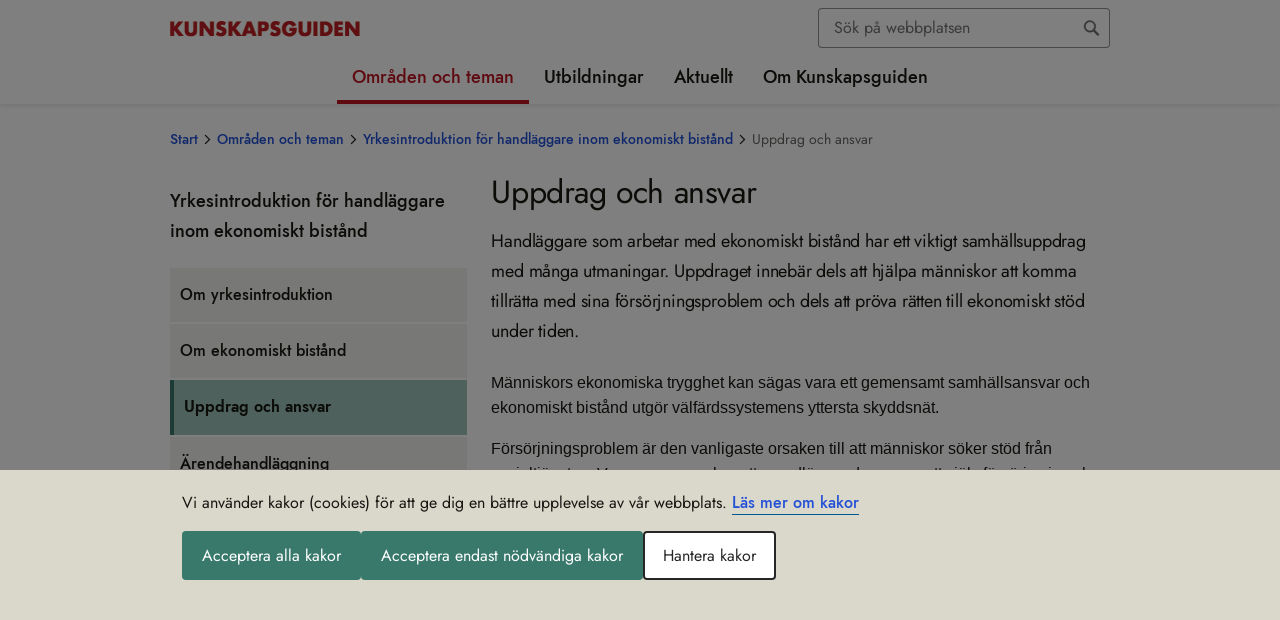

--- FILE ---
content_type: text/html; charset=utf-8
request_url: https://kunskapsguiden.se/omraden-och-teman/ekonomiskt-bistand/yrkesintroduktion-for-socialsekreterare-inom-ekonomiskt-bistand/uppdrag-och-ansvar/
body_size: 571521
content:



<!DOCTYPE html>
<html lang="sv">
<head>
    <meta charset="utf-8" />
    <meta http-equiv="X-UA-Compatible" content="IE=edge" />
    <meta name="viewport" content="width=device-width, initial-scale=1.0" />

    <meta property="og:title" content="Uppdrag och ansvar" />
    <meta property="og:type" content="website" />
    <meta property="og:site_name" content="Kunskapsguiden" />
    <meta property="og:url" content="https://kunskapsguiden.se/omraden-och-teman/ekonomiskt-bistand/yrkesintroduktion-for-socialsekreterare-inom-ekonomiskt-bistand/uppdrag-och-ansvar/" />
    <meta name="twitter:card" content="summary" />
    <meta name="twitter:url" content="https://kunskapsguiden.se/omraden-och-teman/ekonomiskt-bistand/yrkesintroduktion-for-socialsekreterare-inom-ekonomiskt-bistand/uppdrag-och-ansvar/" />
    <meta name="twitter:title" content="Uppdrag och ansvar" />
    <meta name="google-site-verification" content="OO8OOvlBjtDLCs5Y6aGuYCN265ZtzcB_gjDT1tPBG3U" />
    <title>Uppdrag och ansvar - Kunskapsguiden</title>
<meta property="og:image" content="https://kunskapsguiden.se/globalassets/bilder/logga-sociala-medier/delningsbild_kg_1200x628.png?w=1200&h=630&format=jpg&mode=crop" />
        <meta name="twitter:image" content="https://kunskapsguiden.se/globalassets/bilder/logga-sociala-medier/delningsbild_kg_1200x628.png?w=800&h=320&format=jpg&mode=crop" />
    


    <link href="https://kunskapsguiden.se/omraden-och-teman/ekonomiskt-bistand/yrkesintroduktion-for-socialsekreterare-inom-ekonomiskt-bistand/uppdrag-och-ansvar/" rel="canonical" />
    
    
    <link href="/bundles/css?v=XINuH0zTMPwR7gPGmtsvKamuYJfLPUY2Bqcf8GeaGjs1" rel="stylesheet"/>


    <link rel="Shortcut Icon" type="image/ico" href="/ClientResources/Images/icons/favicon.ico" />
</head>

<body>

<div id="react_0HNIP39RGF54B"></div>

<div id="react_0HNIP39RGF54C"></div>
<div id="react_0HNIP39RGF54D"></div>
    
    







<div class="siteheader__small">


    

    <div id="react_0HNIP39RGF54E"><header class="siteheader  " aria-label="Sidhuvud (för små enheter)" data-reactroot=""><noscript><div class="javascript-warning">Webbplatsen fungerar inte korrekt om du har stängt av funktionen för JavaScript.</div></noscript><div class="siteheader__top rtl"><button class="siteheader__button" aria-expanded="false" aria-controls="mobile-menu-container" aria-label="Öppna sidmenyn"><svg viewBox="0 0 24 24" class="button-open" aria-hidden="true"><use xlink:href="/Static/gfx/sprite.svg#icon-menu" href="/Static/gfx/sprite.svg#icon-menu"></use></svg><span class="button-close"><svg viewBox="0 0 24 24" class="" aria-hidden="true"><use xlink:href="/Static/gfx/sprite.svg#icon-close-menu" href="/Static/gfx/sprite.svg#icon-close-menu"></use></svg></span><span class="display-block">Meny</span></button><a href="/" class="siteheader__logo"><img src="/contentassets/dbe6bb04e76c4492b9ae090f9d028dfc/kunskapsguiden-logga-190px.jpg" alt="Gå till startsidan" width="190"/></a><button class="siteheader__button" aria-expanded="false" aria-controls="search-panel"><svg class="search-open" aria-hidden="true" width="28px" height="26px" viewBox="0 0 28 26"><g transform="translate(2.000000, 1.000000)" fill="#000000" stroke="#000000"><path d="M23.5598101,21.5565733 L16.9888918,14.9828248 C18.1667382,13.3762957 18.797706,11.4340404 18.7889085,9.44198366 C18.7664345,4.2420547 14.5607926,0.0301290775 9.36110651,9.55209229e-05 C6.87276362,-0.0111632398 4.4832692,0.973268436 2.72493502,2.73408701 C0.966600833,4.49490559 -0.0145114412,6.88584303 0.000162259029,9.37426608 C0.0226362579,14.5746684 4.22866195,18.7869778 9.42882142,18.8170114 C11.4289147,18.8256804 13.3781893,18.1873227 14.9857303,16.9972085 L14.9925875,16.9920654 L21.5575057,23.5606709 C21.9124499,23.933055 22.441341,24.0837873 22.9392584,23.9544661 C23.4371758,23.8251449 23.8258822,23.4360904 23.9547722,22.9380429 C24.0836621,22.4399954 23.9324831,21.9112127 23.5598101,21.5565733 L23.5598101,21.5565733 Z M9.42196421,16.9346341 C5.2620639,16.9107032 1.89729805,13.5412164 1.87903688,9.38112355 C1.86780922,7.39064294 2.65276362,5.47827713 4.05916612,4.06972631 C5.46556863,2.6611755 7.37668981,1.8733474 9.36710656,1.88161567 C13.5270069,1.90554653 16.8917727,5.27503334 16.9100339,9.43512618 C16.9212616,11.4256068 16.1363072,13.3379726 14.7299047,14.7465234 C13.3235021,16.1550742 11.412381,16.9429023 9.42196421,16.9346341 Z"></path></g></svg><svg viewBox="0 0 24 24" class="search-close" aria-hidden="true"><use xlink:href="/Static/gfx/sprite.svg#icon-close-menu" href="/Static/gfx/sprite.svg#icon-close-menu"></use></svg><span class="display-block">Sök</span></button></div><div id="search-panel" aria-hidden="true" class="siteheader__searchpanel"><form action="/sok/" class="search undefined" role="search" aria-label="Sök inom hela webbplatsen"><div role="combobox" aria-haspopup="listbox" aria-owns="react-autowhatever-search_mobile-siteheader" aria-expanded="false" class="react-autosuggest__container"><span class="search"><input type="search" value="" autoComplete="off" aria-autocomplete="list" aria-controls="react-autowhatever-search_mobile-siteheader" class="search__field" placeholder="Sök inom allt innehåll" id="search_mobile-siteheader" name="q" aria-label="Sök"/><input type="submit" aria-label="Sök" class="search__button" value=""/></span><div id="react-autowhatever-search_mobile-siteheader" role="listbox" class="react-autosuggest__suggestions-container"></div></div></form></div><div aria-hidden="true" class="site-menu " id="mobile-menu-container"><nav class="mobile-menu" aria-live="polite" aria-label="Hierarkisk navigationsmeny för hela webbplatsen"><div class="mobile-menu__header"><div class="mobile-menu__breadcrumbs"><span class="mobile-menu__breadcrumb"><a href="/">Start</a></span><span class="mobile-menu__breadcrumb"><a href="/omraden-och-teman/">Områden och teman</a></span><span class="mobile-menu__breadcrumb"><a>[Ekonomiskt bistånd]</a></span></div><div class="mobile-menu__functions"><div><button class="mobile-menu__header-icon mobile-menu__header-icon--previous chevron" aria-label="Gå tillbaka i menyn"></button></div><div class="mobile-menu__headline">Yrkesintroduktion för handläggare inom ekonomiskt bistånd</div><div><button class="mobile-menu__header-icon" aria-label="Gå till startsidan"><svg viewBox="0 0 24 24" class="" aria-hidden="true"><use xlink:href="/Static/gfx/sprite.svg#icon-home" href="/Static/gfx/sprite.svg#icon-home"></use></svg></button></div></div></div><div class="mobile-menu__slider"><ul class="mobile-menu__menu-item-list"><li class="mobile-menu__menu-item"><a class="mobile-menu__nav-link " href="/omraden-och-teman/ekonomiskt-bistand/yrkesintroduktion-for-socialsekreterare-inom-ekonomiskt-bistand/om-yrkesintroduktion/"> <!-- -->Om yrkesintroduktion<!-- --> </a></li><li class="mobile-menu__menu-item"><a class="mobile-menu__nav-link " href="/omraden-och-teman/ekonomiskt-bistand/yrkesintroduktion-for-socialsekreterare-inom-ekonomiskt-bistand/om-ekonomiskt-bistand/"> <!-- -->Om ekonomiskt bistånd<!-- --> </a></li><li class="mobile-menu__menu-item"><a class="mobile-menu__nav-link current" href="/omraden-och-teman/ekonomiskt-bistand/yrkesintroduktion-for-socialsekreterare-inom-ekonomiskt-bistand/uppdrag-och-ansvar/"> <!-- -->Uppdrag och ansvar<!-- --> </a></li><li class="mobile-menu__menu-item"><a class="mobile-menu__nav-link " href="/omraden-och-teman/ekonomiskt-bistand/yrkesintroduktion-for-socialsekreterare-inom-ekonomiskt-bistand/arendehandlaggning/"> <!-- -->Ärendehandläggning<!-- --> </a></li><li class="mobile-menu__menu-item"><a class="mobile-menu__nav-link " href="/omraden-och-teman/ekonomiskt-bistand/yrkesintroduktion-for-socialsekreterare-inom-ekonomiskt-bistand/utreda-ratten-till-ekonomiskt-bistand/"> <!-- -->Utreda rätten till ekonomiskt bistånd<!-- --> </a></li><li class="mobile-menu__menu-item"><a class="mobile-menu__nav-link " href="/omraden-och-teman/ekonomiskt-bistand/yrkesintroduktion-for-socialsekreterare-inom-ekonomiskt-bistand/utreda-stod-till-sjalvforsorjning-forandringsarbete/"> <!-- -->Utreda stöd till självförsörjning – förändringsarbete<!-- --> </a></li><li class="mobile-menu__menu-item"><a class="mobile-menu__nav-link " href="/omraden-och-teman/ekonomiskt-bistand/yrkesintroduktion-for-socialsekreterare-inom-ekonomiskt-bistand/insatser-och-samverkan/"> <!-- -->Insatser och samverkan<!-- --> </a></li><li class="mobile-menu__menu-item"><a class="mobile-menu__nav-link " href="/omraden-och-teman/ekonomiskt-bistand/yrkesintroduktion-for-socialsekreterare-inom-ekonomiskt-bistand/viktigt-att-kanna-till/"> <!-- -->Viktigt att känna till<!-- --> </a></li><li class="mobile-menu__menu-item"><a class="mobile-menu__nav-link " href="/omraden-och-teman/ekonomiskt-bistand/yrkesintroduktion-for-socialsekreterare-inom-ekonomiskt-bistand/publikationer/"> <!-- -->Publikationer<!-- --> </a></li><li class="mobile-menu__menu-item"><a class="mobile-menu__nav-link " href="/omraden-och-teman/ekonomiskt-bistand/yrkesintroduktion-for-socialsekreterare-inom-ekonomiskt-bistand/utbildningar/"> <!-- -->Utbildningar<!-- --> </a></li></ul></div></nav><div class="site-menu__functions"><div class="site-menu__functions-header"></div></div></div></header></div>

</div>

<header class=" header siteheader__large" aria-label="Sidhuvud">
    <div class="container">
        <div class="row">
            <div class="col-md-12">
                <div class="siteheader__top">
                    <a href="/" class="siteheader__logo" >
                        <img src="/contentassets/dbe6bb04e76c4492b9ae090f9d028dfc/kunskapsguiden-logga-190px.jpg" alt="G&#229; till startsidan" width="190" />
                    </a>
                    <div class="siteheader__functions">
                        <div class="siteheader__search">
                            <div id="react_0HNIP39RGF54F"><form action="/sok/" class="search undefined" role="search" aria-label="Sök inom hela webbplatsen" data-reactroot=""><div role="combobox" aria-haspopup="listbox" aria-owns="react-autowhatever-search_siteheader" aria-expanded="false" class="react-autosuggest__container"><span class="search"><input type="search" value="" autoComplete="off" aria-autocomplete="list" aria-controls="react-autowhatever-search_siteheader" class="search__field" placeholder="Sök på webbplatsen" id="search_siteheader" name="q" aria-label="Sök"/><input type="submit" aria-label="Sök" class="search__button" value=""/></span><div id="react-autowhatever-search_siteheader" role="listbox" class="react-autosuggest__suggestions-container"></div></div></form></div>
                        </div>
                    </div>
                </div>
                <div class="container">
                    <div class="row">
                        <div class="col main-navigation">
                            <div id="react_0HNIP39RGF54G"><nav class="main-navigation" id="main-nav" aria-label="Huvudnavigering" data-reactroot=""><ul class="main-navigation__topnav"><li><a href="/omraden-och-teman/" class="main-navigation__link main-navigation__toplink  main-navigation__active">Områden och teman</a></li><li><a href="/utbildningar/" class="main-navigation__link main-navigation__toplink ">Utbildningar</a></li><li><a href="/aktuellt/" class="main-navigation__link main-navigation__toplink " id="link-aktuellt" aria-controls="group-aktuellt" aria-expanded="false">Aktuellt</a><ul id="group-aktuellt" aria-labelledby="link-aktuellt" class="main-navigation__subnav drop-shadow-high-elevation"><li><a href="/aktuellt/aldreomsorgen-bristande-foljsamhet-till-hygienrutiner/" class="main-navigation__link " tabindex="-1">Äldreomsorgen: Bristande följsamhet till hygienrutiner</a></li><li><a href="/aktuellt/ny-sekretessbrytande-bestammelse-for-att-dela-information-i-brottsforebyggande-syfte/" class="main-navigation__link " tabindex="-1">Ny sekretessbrytande bestämmelse för att dela information i brottsförebyggande syfte</a></li><li><a href="/aktuellt/se-barnen-och-ge-dem-stod/" class="main-navigation__link " tabindex="-1">Se barnen och ge dem stöd</a></li><li><a href="/aktuellt/tips-for-ett-brandsakert-hem/" class="main-navigation__link " tabindex="-1">Tips för ett brandsäkert hem</a></li><li><a href="/aktuellt/heva--uppdaterat-bedomningsstod-for-utredningar-av-barn-i-en-hederskontext/" class="main-navigation__link " tabindex="-1">Heva – uppdaterat bedömningsstöd för utredningar av barn i en hederskontext</a></li><li><a href="/aktuellt/nytt-tema-om-utreseforbud-for-barn/" class="main-navigation__link " tabindex="-1">Nytt tema om utreseförbud för barn</a></li><li><a href="/aktuellt/sa-kan-utsatthet-for-vald-upptackas/" class="main-navigation__link " tabindex="-1">Så kan utsatthet för våld upptäckas</a></li><li><a href="/aktuellt/oka-kannedomen-om-socialtjansten--nytt-material-att-ladda-ner/" class="main-navigation__link " tabindex="-1">Öka kännedomen om socialtjänsten – nytt material att ladda ner</a></li><li><a href="/aktuellt/involvera-narstaende-i-psykiatrin-och-rattspsykiatrin/" class="main-navigation__link " tabindex="-1">Involvera närstående i psykiatrin och rättspsykiatrin</a></li><li><a href="/aktuellt/kompetensmal-starker-kvaliteten-i-hvb-verksamheter/" class="main-navigation__link " tabindex="-1">Kompetensmål stärker kvaliteten i HVB-verksamheter</a></li><li><a href="/aktuellt/samlat-stod-om-aldre-och-alkohol/" class="main-navigation__link " tabindex="-1">Samlat stöd om äldre och alkohol</a></li><li><a href="/aktuellt/vad-ar-en-latt-tillganglig-socialtjanst/" class="main-navigation__link " tabindex="-1">Vad är en lätt tillgänglig socialtjänst?</a></li><li><a href="/aktuellt/tema-om-sallsynta-halsotillstand/" class="main-navigation__link " tabindex="-1">Tema om sällsynta hälsotillstånd</a></li><li><a href="/aktuellt/stark-barns-delaktighet-vid-placering-i-familjehem--nytt-stod-for-socialtjansten/" class="main-navigation__link " tabindex="-1">Stärk barns delaktighet vid placering i familjehem – nytt stöd för socialtjänsten</a></li><li><a href="/aktuellt/kunskapen-om-egenvard-behover-oka--nytt-tema-pa-kunskapsguiden/" class="main-navigation__link " tabindex="-1">Kunskapen om egenvård behöver öka – nytt tema på Kunskapsguiden</a></li><li><a href="/aktuellt/nytt-tema-ska-bidra-i-arbetet-mot-en-mer-kunskapsbaserad-socialtjanst/" class="main-navigation__link " tabindex="-1">Nytt tema ska bidra i arbetet mot en mer kunskapsbaserad socialtjänst</a></li><li><a href="/aktuellt/stark-nationella-minoriteter-i-halso--och-sjukvard-och-socialtjanst/" class="main-navigation__link " tabindex="-1">Stärk nationella minoriteter i hälso- och sjukvård och socialtjänst</a></li><li><a href="/aktuellt/om-den-nya-socialtjanstlagen/" class="main-navigation__link " tabindex="-1">Om den nya socialtjänstlagen</a></li><li><a href="/aktuellt/lar-dig-mer-om-intellektuell-funktionsnedsattning/" class="main-navigation__link " tabindex="-1">Lär dig mer om intellektuell funktionsnedsättning</a></li><li><a href="/aktuellt/forbered-din-verksamhet-innan-varmen-kommer/" class="main-navigation__link " tabindex="-1">Förbered din verksamhet innan värmen kommer</a></li><li><a href="/aktuellt/uppdaterat-tema-och-nya-webbutbildningar-om-hbtqi/" class="main-navigation__link " tabindex="-1">Uppdaterat tema och nya webbutbildningar om hbtqi</a></li><li><a href="/aktuellt/konkreta-rad-i-det-nya-overgripande-temat-neuropsykiatriska-funktionsnedsattningar-npf/" class="main-navigation__link " tabindex="-1">Konkreta råd i det nya övergripande temat Neuropsykiatriska funktionsnedsättningar, NPF</a></li><li><a href="/aktuellt/personer-med-psykisk-funktionsnedsattning-och-stora-behov-av-vard-och-stod--nytt-tema/" class="main-navigation__link " tabindex="-1">Personer med psykisk funktionsnedsättning och stora behov av vård och stöd – nytt tema</a></li><li><a href="/aktuellt/mer-stodmaterial-for-att-utveckla-den-kommunala-halso--och-sjukvarden/" class="main-navigation__link " tabindex="-1">Mer stödmaterial för att utveckla den kommunala hälso- och sjukvården</a></li></ul></li><li><a href="/om-kunskapsguiden/" class="main-navigation__link main-navigation__toplink " id="link-omkunskapsguiden" aria-controls="group-omkunskapsguiden" aria-expanded="false">Om Kunskapsguiden</a><ul id="group-omkunskapsguiden" aria-labelledby="link-omkunskapsguiden" class="main-navigation__subnav drop-shadow-high-elevation"><li><a href="/om-kunskapsguiden/om-webbplats/" class="main-navigation__link " tabindex="-1">Om webbplatsen</a></li><li><a href="/om-kunskapsguiden/om-kakor-cookies/" class="main-navigation__link " tabindex="-1">Om kakor (cookies)</a></li><li><a href="/om-kunskapsguiden/nyhetsbrev/" class="main-navigation__link " tabindex="-1">Nyhetsbrev</a></li><li><a href="/om-kunskapsguiden/tillganglighetsredogorelse/" class="main-navigation__link " tabindex="-1">Tillgänglighetsredogörelse</a></li></ul></li></ul></nav></div>
                        </div>
                    </div>
                </div>

            </div>
        </div>
    </div>
</header>



                <div class="">
                    <div id="react_0HNIP39RGF54H"><div class="main_menu container" data-reactroot=""><div class="row"><div class="col"><nav class="breadcrumbs" aria-label="Länkstig"><ol class="rtl"><li><a class="text-breadcrumb" href="/">Start</a><svg viewBox="0 0 24 24" class="" aria-hidden="true"><use xlink:href="/Static/gfx/sprite.svg#icon-chevron-left" href="/Static/gfx/sprite.svg#icon-chevron-left"></use></svg></li><li><a class="text-breadcrumb" href="/omraden-och-teman/">Områden och teman</a><svg viewBox="0 0 24 24" class="" aria-hidden="true"><use xlink:href="/Static/gfx/sprite.svg#icon-chevron-left" href="/Static/gfx/sprite.svg#icon-chevron-left"></use></svg></li><li><a class="text-breadcrumb" href="/omraden-och-teman/ekonomiskt-bistand/yrkesintroduktion-for-socialsekreterare-inom-ekonomiskt-bistand/">Yrkesintroduktion för handläggare inom ekonomiskt bistånd</a><svg viewBox="0 0 24 24" class="" aria-hidden="true"><use xlink:href="/Static/gfx/sprite.svg#icon-chevron-left" href="/Static/gfx/sprite.svg#icon-chevron-left"></use></svg></li><li><span class="text-breadcrumb active">Uppdrag och ansvar</span></li></ol></nav></div></div></div></div>
                </div>


    
<div class="container">
    <div class="row">
        <div class="d-none d-md-block col-md-4">


<nav id="simple-sub-navigation" class="simple-sub-navigation" aria-label="Sekundärnavigering, innehåller alla undersidor till sidan: Yrkesintroduktion f&#246;r handl&#228;ggare inom ekonomiskt bist&#229;nd">
    <div class="sub-navigation__root sub-navigation__item sub-navigation__item-wrapper">
        <a href="/omraden-och-teman/ekonomiskt-bistand/yrkesintroduktion-for-socialsekreterare-inom-ekonomiskt-bistand/" class="simple-sub-navigation__link">
            Yrkes&shy;in&shy;tro&shy;duk&shy;tion för hand&shy;läg&shy;gare inom eko&shy;no&shy;miskt bistånd
        </a>
    </div>
            <ul class="simple-sub-navigation__menu" id="845">
                <li class="">
                    <div class="simple-sub-navigation__item-wrapper simple-sub-navigation__item-wrapper--level2 ">

                        <a href="/omraden-och-teman/ekonomiskt-bistand/yrkesintroduktion-for-socialsekreterare-inom-ekonomiskt-bistand/om-yrkesintroduktion/" class="simple-sub-navigation__link">
                            Om yrkes&shy;in&shy;tro&shy;duk&shy;tion
                        </a>

                    </div>
                </li>
                <li class="">
                    <div class="simple-sub-navigation__item-wrapper simple-sub-navigation__item-wrapper--level2 ">

                        <a href="/omraden-och-teman/ekonomiskt-bistand/yrkesintroduktion-for-socialsekreterare-inom-ekonomiskt-bistand/om-ekonomiskt-bistand/" class="simple-sub-navigation__link">
                            Om eko&shy;no&shy;miskt bistånd
                        </a>

                    </div>
                </li>
                <li class="simple-sub-navigation__path-selected border-bottom-0">
                    <div class="simple-sub-navigation__item-wrapper simple-sub-navigation__item-wrapper--level2 simple-sub-navigation__item-wrapper--current">

                        <a href="/omraden-och-teman/ekonomiskt-bistand/yrkesintroduktion-for-socialsekreterare-inom-ekonomiskt-bistand/uppdrag-och-ansvar/" class="simple-sub-navigation__link">
                            Upp&shy;drag och ansvar
                        </a>

                    </div>
                </li>
                <li class="">
                    <div class="simple-sub-navigation__item-wrapper simple-sub-navigation__item-wrapper--level2 ">

                        <a href="/omraden-och-teman/ekonomiskt-bistand/yrkesintroduktion-for-socialsekreterare-inom-ekonomiskt-bistand/arendehandlaggning/" class="simple-sub-navigation__link">
                            Ären&shy;de&shy;hand&shy;lägg&shy;ning
                        </a>

                    </div>
                </li>
                <li class="">
                    <div class="simple-sub-navigation__item-wrapper simple-sub-navigation__item-wrapper--level2 ">

                        <a href="/omraden-och-teman/ekonomiskt-bistand/yrkesintroduktion-for-socialsekreterare-inom-ekonomiskt-bistand/utreda-ratten-till-ekonomiskt-bistand/" class="simple-sub-navigation__link">
                            Utreda rät&shy;ten till eko&shy;no&shy;miskt bistånd
                        </a>

                    </div>
                </li>
                <li class="">
                    <div class="simple-sub-navigation__item-wrapper simple-sub-navigation__item-wrapper--level2 ">

                        <a href="/omraden-och-teman/ekonomiskt-bistand/yrkesintroduktion-for-socialsekreterare-inom-ekonomiskt-bistand/utreda-stod-till-sjalvforsorjning-forandringsarbete/" class="simple-sub-navigation__link">
                            Utreda stöd till själv&shy;för&shy;sörj&shy;ning – för&shy;änd&shy;rings&shy;ar&shy;bete
                        </a>

                    </div>
                </li>
                <li class="">
                    <div class="simple-sub-navigation__item-wrapper simple-sub-navigation__item-wrapper--level2 ">

                        <a href="/omraden-och-teman/ekonomiskt-bistand/yrkesintroduktion-for-socialsekreterare-inom-ekonomiskt-bistand/insatser-och-samverkan/" class="simple-sub-navigation__link">
                            Insat&shy;ser och sam&shy;ver&shy;kan
                        </a>

                    </div>
                </li>
                <li class="">
                    <div class="simple-sub-navigation__item-wrapper simple-sub-navigation__item-wrapper--level2 ">

                        <a href="/omraden-och-teman/ekonomiskt-bistand/yrkesintroduktion-for-socialsekreterare-inom-ekonomiskt-bistand/viktigt-att-kanna-till/" class="simple-sub-navigation__link">
                            Vik&shy;tigt att känna till
                        </a>

                    </div>
                </li>
                <li class="">
                    <div class="simple-sub-navigation__item-wrapper simple-sub-navigation__item-wrapper--level2 ">

                        <a href="/omraden-och-teman/ekonomiskt-bistand/yrkesintroduktion-for-socialsekreterare-inom-ekonomiskt-bistand/publikationer/" class="simple-sub-navigation__link">
                            Pub&shy;li&shy;ka&shy;tio&shy;ner
                        </a>

                    </div>
                </li>
                <li class="">
                    <div class="simple-sub-navigation__item-wrapper simple-sub-navigation__item-wrapper--level2 ">

                        <a href="/omraden-och-teman/ekonomiskt-bistand/yrkesintroduktion-for-socialsekreterare-inom-ekonomiskt-bistand/utbildningar/" class="simple-sub-navigation__link">
                            Utbild&shy;ningar
                        </a>

                    </div>
                </li>
        </ul>

</nav>


        </div>

        <main class="col-xs-12 col-md-8">

                <h1> Uppdrag och ansvar</h1>
                            <div class="preamble">Handl&#228;ggare som arbetar med ekonomiskt bist&#229;nd har ett viktigt samh&#228;llsuppdrag med m&#229;nga utmaningar. Uppdraget inneb&#228;r dels att hj&#228;lpa m&#228;nniskor att komma tillr&#228;tta med sina f&#246;rs&#246;rjningsproblem och dels att pr&#246;va r&#228;tten till ekonomiskt st&#246;d under tiden.</div>
                            <div class="main-body body-text"> <p>M&auml;nniskors ekonomiska trygghet kan s&auml;gas vara ett gemensamt samh&auml;llsansvar och ekonomiskt bist&aring;nd utg&ouml;r v&auml;lf&auml;rdssystemens yttersta skyddsn&auml;t.</p>
<p>F&ouml;rs&ouml;rjningsproblem &auml;r den vanligaste orsaken till att m&auml;nniskor s&ouml;ker st&ouml;d fr&aring;n socialtj&auml;nsten. Vuxna personer har ett grundl&auml;ggande ansvar att sj&auml;lv f&ouml;rs&ouml;rja sig och sin familj, men om behovet inte kan tillgodoses p&aring; annat s&auml;tt, och f&ouml;ruts&auml;ttningarna i &ouml;vrigt &auml;r uppfyllda, ska socialtj&auml;nsten erbjuda st&ouml;d och ekonomisk hj&auml;lp. Handl&auml;ggaren ansvarar f&ouml;r det praktiska genomf&ouml;randet och kontakten med ber&ouml;rda.</p>
<div class="fact-block__container">
    <h3 class="fact-block__heading">Bra att k&#228;nna till</h3>
    <p><strong>Socialn&auml;mnden<br /></strong>Den del av kommunen som har ansvar f&ouml;r kommunens uppgifter enligt socialtj&auml;nstlagen, exempelvis att ta emot en ans&ouml;kan eller anm&auml;lan, inleda utredning och besluta om insatser. I en del kommuner har den h&auml;r n&auml;mnden ett annat namn. Socialn&auml;mnden best&aring;r av politiker.</p>
<p><strong>Socialtj&auml;nsten<br /></strong>Mycket av det praktiska arbetet som socialn&auml;mnden har ansvar f&ouml;r utf&ouml;rs av kommunernas socialtj&auml;nst. Det &auml;r som regel anst&auml;llda i socialtj&auml;nsten som boende i kommunen har kontakt med.</p>
</div>
<h2>Var och ens ansvar</h2>
<p>Reglerna i socialtj&auml;nstlagen inneb&auml;r att var och en i f&ouml;rsta hand &auml;r skyldig att sj&auml;lv f&ouml;rs&ouml;rja sig och sin familj inom ramen f&ouml;r sin f&ouml;rm&aring;ga. De vuxna i familjen har i regel ett gemensamt ansvar f&ouml;r hush&aring;llets f&ouml;rs&ouml;rjning. F&ouml;r&auml;ldrar har huvudansvaret f&ouml;r att s&auml;kerst&auml;lla de levnadsvillkor som &auml;r n&ouml;dv&auml;ndiga f&ouml;r barnen och &auml;r ansvariga f&ouml;r att deras barns behov och r&auml;ttigheter blir tillgodosedda. N&auml;r n&aring;gon kan anses ha gjort allt den kunnat f&ouml;r att undvika f&ouml;rs&ouml;rjningsproblem men inte fullt ut kan ta ansvar f&ouml;r sin ekonomiska situation beh&ouml;ver samh&auml;llet ge st&ouml;d och ekonomisk hj&auml;lp.</p>
<h2>Barnets b&auml;sta</h2>
<p>Socialtj&auml;nstens arbete ska pr&auml;glas av ett barnr&auml;ttsperspektiv. Det kan exempelvis inneb&auml;ra att uppm&auml;rksamma och dokumentera barns situation n&auml;r f&ouml;r&auml;ldrar s&ouml;ker ekonomiskt bist&aring;nd. I vissa fall kan det vara l&auml;mpligt att &auml;ven tr&auml;ffa och prata med barnen. Handl&auml;ggaren m&aring;ste alltid st&auml;lla sig fr&aring;gan om barn ber&ouml;rs p&aring; n&aring;got s&auml;tt. Hur stor vikt som ska l&auml;ggas p&aring; barnets situation n&auml;r beslut om bist&aring;nd fattas m&aring;ste bed&ouml;mas fr&aring;n fall till fall.</p>
<h2>Socialtj&auml;nstens ansvar p&aring; individniv&aring;</h2>
<p>Huvudprincipen i socialtj&auml;nstens arbete &auml;r frivillighet och sj&auml;lvbest&auml;mmande. I undantagsfall kan tv&aring;ngs&aring;tg&auml;rder beh&ouml;vas och d&aring; f&ouml;r att ge barn och unga det skydd och st&ouml;d som beh&ouml;vs.</p>
<p>Socialtj&auml;nstens uppdrag p&aring; individniv&aring; handlar dels om att ge r&aring;d och st&ouml;d i &ouml;ppna former f&ouml;r att hj&auml;lpa m&auml;nniskor att komma tillr&auml;tta med sina problem, dels om att ansvara f&ouml;r handl&auml;ggningen inom ramen f&ouml;r myndighetsut&ouml;vningen. I arbetet ing&aring;r bland annat att ta emot ans&ouml;kningar, utreda behov och r&auml;tten till bist&aring;nd, och fatta beslut. De insatser som socialtj&auml;nsten erbjuder ska vara av god kvalitet. Socialtj&auml;nsten har det yttersta ansvaret f&ouml;r att enskilda f&aring;r det st&ouml;d och den hj&auml;lp som de beh&ouml;ver. Andra akt&ouml;rer, exempelvis h&auml;lso- och sjukv&aring;rden, &auml;r &auml;nd&aring; ansvariga f&ouml;r insatser inom sitt verksamhetsomr&aring;de.</p>
<p><a href="https://www.socialstyrelsen.se/publikationer/ekonomiskt-bistand--handbok-for-socialtjansten-2021-5-7389/">Ekonomiskt bist&aring;nd &ndash; Handbok f&ouml;r socialtj&auml;nsten &ndash; Socialstyrelsen</a></p>
<h2>Handl&auml;ggarens ansvar och roller</h2>
<p>Handl&auml;ggaren ansvarar f&ouml;r det praktiska genomf&ouml;randet av socialtj&auml;nstens uppdrag. Handl&auml;ggaren &auml;r en kommunal tj&auml;nsteman som arbetar utifr&aring;n lagstiftningen i en politiskt styrd organisation. Det inneb&auml;r bland annat att beslut fattas utifr&aring;n en delegationsordning som &auml;r best&auml;md av den politiska n&auml;mnden. Handl&auml;ggaren f&aring;r fatta vissa beslut, medan andra kan fattas av chef, ledamot i n&auml;mnden eller av n&auml;mnden sj&auml;lv. Handl&auml;ggaren beh&ouml;ver &auml;ven f&ouml;rh&aring;lla sig till de kommunala riktlinjer f&ouml;r arbetet som kan finnas lokalt.</p>
<p>Handl&auml;ggare omfattas av regler om tj&auml;nstefel. Tj&auml;nstefel regleras i<br />20 kapitlet 1 &sect; brottsbalken, BrB.</p>
<div id="react_0HNIP39RGF547"><details class="expand-block " data-reactroot=""><summary>Handläggarens ansvar<span class="expand-block__plusminus" aria-hidden="true"></span></summary><div class="expand-block__content"><div class="accordion__item flex-wrap d-flex flex-md-nowrap"><div class="accordion__full-width accordion__content"><h3 class="accordion__item-heading">Anmälningsskyldighet</h3><div class="accordion__text"><p>N&auml;r det g&auml;ller barn &auml;r den som &auml;r yrkesverksam inom socialtj&auml;nsten skyldig att genast anm&auml;la om de i sin verksamhet f&aring;r k&auml;nnedom om eller misst&auml;nker att ett barn far illa.</p>
<p><a href="https://www.socialstyrelsen.se/globalassets/sharepoint-dokument/artikelkatalog/handbocker/2022-5-7884.pdf">Anm&auml;la oro f&ouml;r barn &ndash; St&ouml;d f&ouml;r anm&auml;lningsskyldiga och andra anm&auml;lare &ndash; Socialstyrelsen</a></p></div></div></div><div class="accordion__item flex-wrap d-flex flex-md-nowrap"><div class="accordion__full-width accordion__content"><h3 class="accordion__item-heading">Lex Sarah</h3><div class="accordion__text"><p>Den som &auml;r anst&auml;lld inom socialtj&auml;nsten &auml;r skyldig att genast rapportera vetskap om missf&ouml;rh&aring;llanden som r&ouml;r enskilda personer som f&aring;r eller kan komma i fr&aring;ga f&ouml;r insatser inom den egna verksamheten. Skyldigheten att rapportera g&auml;ller &auml;ven om det finns en p&aring;taglig risk f&ouml;r missf&ouml;rh&aring;llanden.</p>
<p>Den som bedriver och ansvarar f&ouml;r socialtj&auml;nsten, socialn&auml;mnden, har d&auml;rut&ouml;ver en skyldig att utreda alla rapporterade missf&ouml;rh&aring;llanden och p&aring;tagliga risker f&ouml;r missf&ouml;rh&aring;llanden samt anm&auml;la allvarliga missf&ouml;rh&aring;llanden till IVO.</p>
<p>Anst&auml;lldas rapporteringsskyldighet och socialn&auml;mndens utredning- och anm&auml;lningsskyldighet omfattar &auml;ven verksamhet inom ekonomiskt bist&aring;nd.</p>
<p><a href="/link/1a2a4b94cdbd407e83823387c1479004.aspx">Mer information om arbetet med lex Sarah i socialtj&auml;nstens verksamheter</a></p>
<p><a href="https://www.socialstyrelsen.se/globalassets/sharepoint-dokument/artikelkatalog/handbocker/2014-1-24.pdf">Lex Sarah &ndash; Handbok f&ouml;r till&auml;mpningen av best&auml;mmelserna om lex Sarah p&aring; Socialstyrelsens webbplats (PDF)</a></p></div></div></div></div></details></div>
<h2>Arbetet styrs av lag, kunskap och erfarenhet</h2>
<p>Socialtj&auml;nstens arbete regleras dels i lagar och f&ouml;rordningar fr&aring;n regering och riksdag, dels i f&ouml;reskrifter och allm&auml;nna r&aring;d som utf&auml;rdas av Socialstyrelsen.</p>
<p>De regler som fr&auml;mst styr handl&auml;ggningen av &auml;renden finns i f&ouml;rvaltningslagen, FL, socialtj&auml;nstlagen, SoL, och offentlighets- och sekretesslagen, OSL. F&ouml;r socialtj&auml;nstens del finns ocks&aring; Socialstyrelsens f&ouml;reskrifter och allm&auml;nna r&aring;d om handl&auml;ggning och dokumentation.</p>
<div id="react_0HNIP39RGF548"><details class="expand-block " data-reactroot=""><summary>Mer om socialtjänstens arbete<span class="expand-block__plusminus" aria-hidden="true"></span></summary><div class="expand-block__content"><div class="accordion__item flex-wrap d-flex flex-md-nowrap"><div class="accordion__full-width accordion__content"><h3 class="accordion__item-heading">Tillsyn</h3><div class="accordion__text"><p>Inspektionen f&ouml;r v&aring;rd och omsorg, IVO, ut&ouml;var tillsyn &ouml;ver socialtj&auml;nsten. Justitieombudsmannen, JO, ut&ouml;var tillsyn &ouml;ver myndigheter och &auml;ven &ouml;ver socialtj&auml;nsten. Beslut fr&aring;n JO och IVO inneh&aring;ller ofta klarg&ouml;rande r&auml;ttsutredningar om f&ouml;rh&aring;llanden som inte normalt tas upp av domstolarna, exempelvis fr&aring;gor om dokumentation.</p></div></div></div><div class="accordion__item flex-wrap d-flex flex-md-nowrap"><div class="accordion__full-width accordion__content"><h3 class="accordion__item-heading">Offentlighet och sekretess</h3><div class="accordion__text"><p>Inom socialtj&auml;nsten g&auml;ller sekretess f&ouml;r uppgifter om enskildas personliga f&ouml;rh&aring;llanden om det inte st&aring;r klart att uppgiften kan r&ouml;jas utan att den enskilde eller n&aring;gon n&auml;rst&aring;ende till denne lider men eller om en s&aring; kallad sekretessbrytande best&auml;mmelse till&aring;ter det. Exempel p&aring; tillf&auml;llen d&aring; sekretessen kan brytas &auml;r:</p>
<ul>
<li>om den enskilde l&auml;mnar sitt samtycke till det</li>
<li>vid misstankar om vissa allvarliga brott</li>
<li>n&auml;r vissa myndigheter beg&auml;r att f&aring; ta del av uppgifter.</li>
</ul>
<p>Det betyder att huvudregeln &auml;r att sekretess g&auml;ller och att samtycke ska inh&auml;mtas fr&aring;n den enskilde innan uppgifter l&auml;mnas ut.</p>
<p><a href="https://www.socialstyrelsen.se/globalassets/sharepoint-dokument/artikelkatalog/handbocker/2021-12-7658.pdf">Handl&auml;ggning och dokumentation - Handbok f&ouml;r socialtj&auml;nsten, del 6 i avsnitt om Offentlighet och sekretesslagen hos Socialstyrelsen</a></p></div></div></div><div class="accordion__item flex-wrap d-flex flex-md-nowrap"><div class="accordion__full-width accordion__content"><h3 class="accordion__item-heading">Kunskap och erfarenhet</h3><div class="accordion__text"><p>Arbetet beh&ouml;ver bygga p&aring; en evidensbaserad praktik och b&auml;sta tillg&auml;ngliga kunskap, det vill s&auml;ga teorier och forskning fr&aring;n flera discipliner samt kunskap och erfarenheter fr&aring;n praktiskt yrkesverksamma. Enskildas synpunkter &auml;r ocks&aring; viktiga att ta till vara. St&ouml;d och insatser ska alltid utg&aring; fr&aring;n den enskildes behov och livssituation och utformas s&aring; att den enskilde s&aring; snart som m&ouml;jligt kan komma tillr&auml;tta med sina problem.</p></div></div></div><div class="accordion__item flex-wrap d-flex flex-md-nowrap"><div class="accordion__full-width accordion__content"><h3 class="accordion__item-heading">Rätten till ekonomiskt bistånd</h3><div class="accordion__text"><p>Den enskildes r&auml;tt till ekonomiskt bist&aring;nd styrs fr&auml;mst av socialtj&auml;nstlagen, SoL, och tydligg&ouml;rs genom r&auml;ttspraxis utifr&aring;n den. R&auml;ttspraxis utg&ouml;rs av domar fr&aring;n H&ouml;gsta f&ouml;rvaltningsdomstolen (HFD), tidigare Regeringsr&auml;tten, och kan ge tydlig v&auml;gledning i bed&ouml;mningen av r&auml;tten till ekonomiskt bist&aring;nd.</p>
<p>N&auml;r det g&auml;ller domar fr&aring;n kammarr&auml;tterna kan de ge en orientering om vad domstolarna har lyft fram i sina bed&ouml;mningar i olika situationer. Domar fr&aring;n f&ouml;rvaltningsr&auml;tterna g&auml;ller endast det enskilda fallet och inga allm&auml;ngiltiga slutsatser kan egentligen dras utifr&aring;n en f&ouml;rvaltningsr&auml;ttsdom.</p>
<p>Socialstyrelsen har gett ut allm&auml;nna r&aring;d om ekonomiskt bist&aring;nd (SOSFS 2013:1). Allm&auml;nna r&aring;d ger generella rekommendationer f&ouml;r behovsbed&ouml;mning i olika situationer. En individuell bed&ouml;mning ska ocks&aring; alltid g&ouml;ras.</p>
<p>Lokala riktlinjer med anvisningar f&ouml;r hur arbetet med ekonomiskt bist&aring;nd ska bedrivas i kommunen har inte f&ouml;retr&auml;de framf&ouml;r det som g&auml;ller enligt lag.</p></div></div></div><div class="accordion__item flex-wrap d-flex flex-md-nowrap"><div class="accordion__full-width accordion__content"><h3 class="accordion__item-heading">Varierande arbetsuppgifter som kräver kunskaper och färdigheter av skilda slag</h3><div class="accordion__text"><p>Handl&auml;ggaren har en viktig roll med varierade arbetsuppgifter som kr&auml;ver kunskaper och f&auml;rdigheter av skilda slag. Det handlar exempelvis om att:</p>
<ul>
<li>ta emot och bed&ouml;ma ans&ouml;kningar om ekonomiskt bist&aring;nd</li>
<li>hantera akuta situationer</li>
<li>skapa goda samarbetsallianser f&ouml;r f&ouml;r&auml;ndringsarbete</li>
<li>planera och genomf&ouml;ra samtal och m&ouml;ten</li>
<li>bed&ouml;ma vuxna och barns behov</li>
<li>analysera information och dokumentera arbetet</li>
<li>f&ouml;lja upp insatser.</li>
</ul>
<p>Arbetsuppgifterna kr&auml;ver att handl&auml;ggaren b&aring;de har god planeringsf&ouml;rm&aring;ga och f&ouml;rm&aring;ga till flexibilitet.</p>
<p>Arbetet inom ekonomiskt bist&aring;nd inneh&aring;ller en kombination av st&ouml;d och kontroll. En handl&auml;ggare beh&ouml;ver kunna etablera en f&ouml;rtroendefull relation, men samtidigt n&auml;r det &auml;r n&ouml;dv&auml;ndigt att p&aring; ett respektfullt s&auml;tt anv&auml;nda sig av sin professionella auktoritet.</p>
<p><a href="https://www.socialstyrelsen.se/publikationer/ekonomiskt-bistand--handbok-for-socialtjansten-2021-5-7389/">Ekonomiskt bist&aring;nd &ndash; Handbok f&ouml;r socialtj&auml;nsten &ndash; Socialstyrelsen</a></p></div></div></div></div></details></div>
<h2>V&auml;gledande principer i socialtj&auml;nstlagen, SoL</h2>
<p>F&ouml;r individuellt inriktade insatser ska f&ouml;ljande principer vara v&auml;gledande i socialtj&auml;nstens arbete:</p>
<ul>
<li>helhetssyn</li>
<li>frivillighet och sj&auml;lvbest&auml;mmande</li>
<li>normalisering, kontinuitet, flexibilitet och n&auml;rhet.</li>
</ul>
<h3>F&ouml;rh&aring;llningss&auml;tt och bem&ouml;tande</h3>
<p>I portalparagrafen (2 kap. 1 &sect;) till socialtj&auml;nstlagen (2025:400), SoL, anges de &ouml;vergripande m&aring;len och grundl&auml;ggande v&auml;rderingarna f&ouml;r socialtj&auml;nstens verksamhet. M&aring;len ger uttryck f&ouml;r principen om alla m&auml;nniskors lika v&auml;rde och r&auml;tt till social trygghet, v&aring;rd och omsorg. Detta g&auml;ller oavsett &aring;lder, k&ouml;n, etniskt ursprung, hudf&auml;rg, spr&aring;k, religion, funktionsneds&auml;ttning eller sexuell l&auml;ggning.</p>
<p><a href="https://www.socialstyrelsen.se/globalassets/sharepoint-dokument/artikelkatalog/handbocker--juridisk-handbok/2021-12-7658.pdf">Handl&auml;ggning och dokumentation &ndash; Handbok f&ouml;r socialtj&auml;nsten, del 1 i avsnitt om Socialtj&auml;nstlagen och Alla m&auml;nniskors lika v&auml;rde &ndash; Socialstyrelsen</a></p>
<h3>Samverkan och helhetssyn &auml;r viktig f&ouml;r att kunna ge r&auml;tt hj&auml;lp</h3>
<p>Samverkan &auml;r en viktig del av socialtj&auml;nstens arbete. Fr&aring;gor om ekonomiska problem &auml;r komplexa och kan inte ses isolerat fr&aring;n m&auml;nniskors livssituation i &ouml;vrigt. Samverkan &auml;r ofta n&ouml;dv&auml;ndig f&ouml;r att utifr&aring;n en gemensam helhetsbild kunna erbjuda r&auml;tt st&ouml;d.</p>
<p><a href="https://www.socialstyrelsen.se/globalassets/sharepoint-dokument/artikelkatalog/handbocker--juridisk-handbok/2021-12-7658.pdf">Handl&auml;ggning och dokumentation &ndash; Handbok f&ouml;rsocialtj&auml;nsten, del 1 i avsnitt om Helhetssynen och i del 9 i avsnitt om Planera och samverka &ndash; Socialstyrelsen</a></p>
<div id="react_0HNIP39RGF549"><details class="expand-block " data-reactroot=""><summary>Aktuell lagstiftning<span class="expand-block__plusminus" aria-hidden="true"></span></summary><div class="expand-block__content"><div class="accordion__item flex-wrap d-flex flex-md-nowrap"><div class="accordion__full-width accordion__content"><div class="accordion__text"><p><a href="https://www.riksdagen.se/sv/dokument-och-lagar/dokument/svensk-forfattningssamling/socialtjanstlag-2025400_sfs-2025-400/">Socialtj&auml;nstlagen (2025:400), SoL</a></p>
<p><a href="https://www.riksdagen.se/sv/dokument-lagar/dokument/svensk-forfattningssamling/socialtjanstforordning-2001937_sfs-2001-937">Socialtj&auml;nstf&ouml;rordning (2025:468), SoF</a></p>
<p><a href="https://www.riksdagen.se/sv/dokument-lagar/dokument/svensk-forfattningssamling/forvaltningslag-2017900_sfs-2017-900">F&ouml;rvaltningslagen (2017:900), FL</a></p>
<p><a href="https://www.riksdagen.se/sv/dokument-lagar/dokument/svensk-forfattningssamling/foraldrabalk-1949381_sfs-1949-381">F&ouml;r&auml;ldrabalken (1949:381), FB</a></p>
<p><a href="https://www.riksdagen.se/sv/dokument-lagar/dokument/svensk-forfattningssamling/aktenskapsbalk-1987230_sfs-1987-230">&Auml;ktenskapsbalk (1987:230), &Auml;ktB</a></p>
<p><a href="https://www.riksdagen.se/sv/dokument-lagar/dokument/svensk-forfattningssamling/brottsbalk-1962700_sfs-1962-700">Brottsbalken (1962:700) 4 kap. 1 a &sect;, BrB</a></p>
<p><a href="https://www.riksdagen.se/sv/dokument-lagar/dokument/svensk-forfattningssamling/kommunallag-2017725_sfs-2017-725">Kommunallagen (2017:725), KL</a></p>
<p><a href="https://www.riksdagen.se/sv/dokument-lagar/dokument/svensk-forfattningssamling/offentlighets--och-sekretesslag-2009400_sfs-2009-400">Offentlighets- och sekretesslagen (2009:400), OSL</a></p></div></div></div></div></details></div>

<a href="/globalassets/globala-block/ekonomiskt-bistand/yrkesintro/guide-till-webbaserat-stod-ekonomiskt-bistand.pdf" class="two-column-puff-block d-flex flex-wrap flex-sm-nowrap">

<div class="two-column-puff-block__text  two-column-puff-block--full-width">
    <h3>Guide till yrkesintroduktionen</h3>
    <p>Yrkesintroduktion f&#246;r handl&#228;ggare inom ekonomiskt bist&#229;nd ger en samlad bild av
vad som kan ing&#229; i ett lokalt introduktionsprogram. Inneh&#229;llet riktar sig b&#229;de till
nyanst&#228;llda handl&#228;ggare och till chefer eller andra ansvariga f&#246;r introduktion
av nyanst&#228;llda handl&#228;ggare i kommunen. Guiden beskriver inneh&#229;llet i temat och hur temat kan anv&#228;ndas.</p>
    <div class="two-column-puff-block__link" title="/globalassets/globala-block/ekonomiskt-bistand/yrkesintro/guide-till-webbaserat-stod-ekonomiskt-bistand.pdf">
        Guide till yrkesintroduktion f&#246;r handl&#228;ggare inom ekonomiskt bist&#229;nd
            <span class="file-extension">(pdf)</span>
    </div>

</div>
</a></div>
                        <div id="react_0HNIP39RGF54A"><div class="sharev2-wrapper d-flex flex-row flex-wrap align-items-center col-lg-12 col-md-12 col-sm-12 col-xs-12" data-reactroot=""><div class="flex-grow-1"><div class="sharev2-wrapper-flexbox"><span>Dela</span><a target="_blank" rel="noreferrer" href="https://www.facebook.com/sharer/sharer.php?u=https://kunskapsguiden.se/omraden-och-teman/ekonomiskt-bistand/yrkesintroduktion-for-socialsekreterare-inom-ekonomiskt-bistand/uppdrag-och-ansvar/"><svg viewBox="0 0 1024 1024" class="sharev2-icon" aria-hidden="true"><use xlink:href="/Static/gfx/sprite.svg#icon-facebook-original" href="/Static/gfx/sprite.svg#icon-facebook-original"></use></svg><span class="sr-only">Dela på Facebook</span></a><a target="_blank" rel="noreferrer" href="https://twitter.com/intent/post?url=https://kunskapsguiden.se/omraden-och-teman/ekonomiskt-bistand/yrkesintroduktion-for-socialsekreterare-inom-ekonomiskt-bistand/uppdrag-och-ansvar/" id="share-twitter"><svg viewBox="0 0 512 512" class="sharev2-icon" aria-hidden="true"><use xlink:href="/Static/gfx/sprite.svg#icon-x-twitter" href="/Static/gfx/sprite.svg#icon-x-twitter"></use></svg><span class="sr-only">Dela på Twitter</span></a><a target="_blank" rel="noreferrer" href="https://www.linkedin.com/sharing/share-offsite/?url=https://kunskapsguiden.se/omraden-och-teman/ekonomiskt-bistand/yrkesintroduktion-for-socialsekreterare-inom-ekonomiskt-bistand/uppdrag-och-ansvar/"><svg viewBox="0 0 29 29" class="sharev2-icon" aria-hidden="true"><use xlink:href="/Static/gfx/sprite.svg#icon-linkedin-original" href="/Static/gfx/sprite.svg#icon-linkedin-original"></use></svg><span class="sr-only">Dela på Linkedin</span></a><a href="mailto:?body=https://kunskapsguiden.se/omraden-och-teman/ekonomiskt-bistand/yrkesintroduktion-for-socialsekreterare-inom-ekonomiskt-bistand/uppdrag-och-ansvar/"><svg viewBox="0 0 30 29" class="sharev2-icon" aria-hidden="true"><use xlink:href="/Static/gfx/sprite.svg#icon-mail-green" href="/Static/gfx/sprite.svg#icon-mail-green"></use></svg><span class="sr-only">Dela sidlänken med epost</span></a><button><svg viewBox="0 0 30 29" class="sharev2-icon" aria-hidden="true"><use xlink:href="/Static/gfx/sprite.svg#icon-CopyLink-green" href="/Static/gfx/sprite.svg#icon-CopyLink-green"></use></svg><span class="sr-only">Kopiera sidlänken</span></button></div></div></div></div>
            <div class="content-page__review-container">
                    <span class="content-page__review-item"> Faktagranskad av: Socialstyrelsen</span>
                                    <span class="content-page__review-item">Senast granskad: <time datetime="2025-07-01">2025-07-01</time></span>
            </div>


                <div class="content-page__sources">
                    <h2 class="m-b-none content-page__source-heading"> K&#228;llor:</h2>
                    <div class="d-flex flex-wrap">

<div class="content-page__sources-container">
                                        <span>​Socialstyrelsens allm&#228;nna r&#229;d om ekonomiskt bist&#229;nd (SOSFS 2013:1). </span><span>​Socialstyrelsen.</span>

                                </div>
<div class="content-page__sources-container">
                                        <span>Ekonomiskt bist&#229;nd – Handbok f&#246;r socialtj&#228;nsten. </span><span>Socialstyrelsen 2021.</span>

                                </div>
<div class="content-page__sources-container">
                                        <span>Handl&#228;ggning och dokumentation - Handbok f&#246;r socialtj&#228;nsten, </span><span>Socialstyrelsen, 2021.</span>

                                </div>
<div class="content-page__sources-container">
                                        <span>Lex Sarah – Handbok f&#246;r till&#228;mpningen av best&#228;mmelserna om Lex Sarah. </span><span>Socialstyrelsen 2014.</span>

                                </div>

                    </div>
                </div>

        </main>
    </div>
</div>



<div id="react_0HNIP39RGF54I"><section aria-label="Nyhetsbrev" class="news-letter__container" data-reactroot=""><div class="container"><div class="row"><div class="news-letter__text col-xl-6"><h2 class="h1">Prenumerera på nyhetsbrevet!</h2><div><p>H&aring;ll dig uppdaterad genom att prenumerera p&aring; Kunskapsguidens nyhetsbrev &ndash; f&aring; nyheter och uppdateringar direkt i din inkorg.</p></div></div><div class="news-letter__text col-xl-6"><div><form id="form-a8ad9ab0-6b2a-4ff6-abc4-03a72384222e" action="https://ui.ungpd.com/Api/Subscriptions/89ad56f3-e36b-43ab-992c-79b309a2605e" method="post"><input name="SubscriptionConfirmedUrl" type="hidden" value="https://kunskapsguiden.se/succe" /><input name="SubscriptionFailedUrl" type="hidden" value="https://kunskapsguiden.se/fel" /><input name="DoubleOptIn[Issue][IssueId]" type="hidden" value="ec56a8cb-0e4f-4bd4-b308-265a55309b94" /><input name="DoubleOptIn[EmailSentUrl]" type="hidden" value="https://kunskapsguiden.se/tackar" /><input name="DefaultCountryCode" type="hidden" value="+46" /><input id="listId-85990c32-6341-40f4-aa7e-712c3dcc9392" name="ListIds" type="hidden" value="85990c32-6341-40f4-aa7e-712c3dcc9392" />
<h3>Anm&auml;l dig till Kunskapsguidens nyhetsbrev!</h3>
<label for="Contact[Name]">Namn: </label><input id="Contact[Name]" name="Contact[Name]" type="text" placeholder="Ange ditt namn" /><br /><label for="Contact[Email]">E-post: *</label><input id="Contact[Email]" name="Contact[Email]" required="" type="email" placeholder="Ange din e-postadress" /><br /><label for="Contact[JobTitle]">Jobbtitel </label><input id="Contact[JobTitle]" name="Contact[JobTitle]" type="text" placeholder="" /><br /><label for="consentText"><input id="consentText" name="ConsentText" required="" type="checkbox" value="[a href=&quot;https://www.socialstyrelsen.se/om-socialstyrelsen/behandling-av-personuppgifter/&quot;]Jag godk&auml;nner behandling av dessa personuppgifter.[/a]" /><a href="https://www.socialstyrelsen.se/om-socialstyrelsen/behandling-av-personuppgifter/">Jag godk&auml;nner behandling av dessa personuppgifter.</a></label><br /><button type="submit">Prenumerera</button></form></div></div></div></div></section></div>



<footer class="footer">
    <div class="container">
        <h2 class="sr-only">Sidfot</h2>
            <div class="footer__links-cols footer--cols-margin">
                <div class="row">
                        <div class="col-xs-12 col-sm-12 col-md-4 col-lg-4">
                            <div class="footer__col">
                                    <h3  class="">
                                        Kun&shy;skaps&shy;gui&shy;den
                                    </h3>

                                    <div  class="footer__links">
                                            <ul class="linkitemcollection">
                                                    <li>
                                                        <a href="/om-kunskapsguiden/">
                                                            Om Kun&shy;skaps&shy;gui&shy;den
                                                        </a>
                                                    </li>
                                                    <li>
                                                        <a href="/om-kunskapsguiden/om-webbplats/">
                                                            Om webb&shy;plat&shy;sen
                                                        </a>
                                                    </li>
                                                    <li>
                                                        <a href="/om-kunskapsguiden/nyhetsbrev/">
                                                            Nyhets&shy;b&shy;rev
                                                        </a>
                                                    </li>
                                                    <li>
                                                        <a href="/om-kunskapsguiden/tillganglighetsredogorelse/">
                                                            Till&shy;gäng&shy;lig&shy;hets&shy;re&shy;do&shy;gö&shy;relse
                                                        </a>
                                                    </li>
                                            </ul>
                                    </div>
                            </div>
                        </div>

                        <div class="col-xs-12 col-sm-12 col-md-4 col-lg-4">
                            <div class="footer__col">
                                    <h3  class="">
                                        Kon&shy;takt
                                    </h3>
                                                                    <h4 class=" m-b-none">V&#228;xel</h4>
                                                                    <a  class="footer__contact-info" href="tel:075-2473000">075-247 30 00</a>
                                                                    <h4 class="m-b-none">E-post</h4>
                                                                    <a  class="footer__contact-info" href="mailto:kunskapsguiden@socialstyrelsen.se">
                                        kun&shy;skaps&shy;gui&shy;den@soci&shy;al&shy;sty&shy;rel&shy;sen.se
                                    </a>
                            </div>
                        </div>

                        <div class="col-xs-12 col-sm-12 col-md-4 col-lg-4">
                            <div class="footer__col">
                                    <h3  class="">
                                        Gemen&shy;sam för&shy;fatt&shy;nings&shy;sam&shy;ling
                                    </h3>
                                                                    <div  class="footer__links">
                                            <ul class="linkitemcollection">
                                                    <li>
                                                        <a href="/gemensam-forfattningssamling/">
                                                            Före&shy;skrif&shy;ter och all&shy;männa råd (HSLF-FS)
                                                        </a>
                                                    </li>
                                                    <li>
                                                        <a href="/gemensam-forfattningssamling/om-gemensam-forfattningssamling/" title="Om gemensam f&#246;rfattningssamling">
                                                            Om gemen&shy;sam för&shy;fatt&shy;nings&shy;sam&shy;ling
                                                        </a>
                                                    </li>
                                            </ul>
                                    </div>
                            </div>
                        </div>

                </div>
            </div>
        <hr class="footer__hr" />
        <div class="row justify-content-center">
            <div class="footer__logo" >
                <a href="https://www.socialstyrelsen.se">
                    <img src="/contentassets/dbe6bb04e76c4492b9ae090f9d028dfc/sos-logotyp-rgb.svg" alt="Socialstyrelsens webbplats" />
                </a>
            </div>
        </div>
    </div>
</footer>
    <script type="text/javascript" src="https://dl.episerver.net/13.6.1/epi-util/find.js"></script>
<script type="text/javascript">
if(typeof FindApi === 'function'){var api = new FindApi();api.setApplicationUrl('/');api.setServiceApiBaseUrl('/find_v2/');api.processEventFromCurrentUri();api.bindWindowEvents();api.bindAClickEvent();api.sendBufferedEvents();}
</script>

    
    <!-- Render scripts bundle -->
    <script src="/bundles/js?v=aOmJpL_82YsUvIsdzBtoikteVt18rjOlBiJAvO-Vje01"></script>

    <!-- End scripts bundle -->
    <script>ReactDOM.hydrate(React.createElement(SOS.Components.Accordion, {"id":"983","heading":"Handläggarens ansvar","accordionItems":[{"Heading":"Anmälningsskyldighet","Text":"\u003cp\u003eN\u0026auml;r det g\u0026auml;ller barn \u0026auml;r den som \u0026auml;r yrkesverksam inom socialtj\u0026auml;nsten skyldig att genast anm\u0026auml;la om de i sin verksamhet f\u0026aring;r k\u0026auml;nnedom om eller misst\u0026auml;nker att ett barn far illa.\u003c/p\u003e\n\u003cp\u003e\u003ca href=\u0022https://www.socialstyrelsen.se/globalassets/sharepoint-dokument/artikelkatalog/handbocker/2022-5-7884.pdf\u0022\u003eAnm\u0026auml;la oro f\u0026ouml;r barn \u0026ndash; St\u0026ouml;d f\u0026ouml;r anm\u0026auml;lningsskyldiga och andra anm\u0026auml;lare \u0026ndash; Socialstyrelsen\u003c/a\u003e\u003c/p\u003e","LinkUrl":"","Image":null,"ExternalImage":null,"LowresBase64":"","AltText":""},{"Heading":"Lex Sarah","Text":"\u003cp\u003eDen som \u0026auml;r anst\u0026auml;lld inom socialtj\u0026auml;nsten \u0026auml;r skyldig att genast rapportera vetskap om missf\u0026ouml;rh\u0026aring;llanden som r\u0026ouml;r enskilda personer som f\u0026aring;r eller kan komma i fr\u0026aring;ga f\u0026ouml;r insatser inom den egna verksamheten. Skyldigheten att rapportera g\u0026auml;ller \u0026auml;ven om det finns en p\u0026aring;taglig risk f\u0026ouml;r missf\u0026ouml;rh\u0026aring;llanden.\u003c/p\u003e\n\u003cp\u003eDen som bedriver och ansvarar f\u0026ouml;r socialtj\u0026auml;nsten, socialn\u0026auml;mnden, har d\u0026auml;rut\u0026ouml;ver en skyldig att utreda alla rapporterade missf\u0026ouml;rh\u0026aring;llanden och p\u0026aring;tagliga risker f\u0026ouml;r missf\u0026ouml;rh\u0026aring;llanden samt anm\u0026auml;la allvarliga missf\u0026ouml;rh\u0026aring;llanden till IVO.\u003c/p\u003e\n\u003cp\u003eAnst\u0026auml;lldas rapporteringsskyldighet och socialn\u0026auml;mndens utredning- och anm\u0026auml;lningsskyldighet omfattar \u0026auml;ven verksamhet inom ekonomiskt bist\u0026aring;nd.\u003c/p\u003e\n\u003cp\u003e\u003ca href=\u0022/link/1a2a4b94cdbd407e83823387c1479004.aspx\u0022\u003eMer information om arbetet med lex Sarah i socialtj\u0026auml;nstens verksamheter\u003c/a\u003e\u003c/p\u003e\n\u003cp\u003e\u003ca href=\u0022https://www.socialstyrelsen.se/globalassets/sharepoint-dokument/artikelkatalog/handbocker/2014-1-24.pdf\u0022\u003eLex Sarah \u0026ndash; Handbok f\u0026ouml;r till\u0026auml;mpningen av best\u0026auml;mmelserna om lex Sarah p\u0026aring; Socialstyrelsens webbplats (PDF)\u003c/a\u003e\u003c/p\u003e","LinkUrl":"","Image":null,"ExternalImage":null,"LowresBase64":"","AltText":""}]}), document.getElementById("react_0HNIP39RGF547"));
ReactDOM.hydrate(React.createElement(SOS.Components.Accordion, {"id":"984","heading":"Mer om socialtjänstens arbete","accordionItems":[{"Heading":"Tillsyn","Text":"\u003cp\u003eInspektionen f\u0026ouml;r v\u0026aring;rd och omsorg, IVO, ut\u0026ouml;var tillsyn \u0026ouml;ver socialtj\u0026auml;nsten. Justitieombudsmannen, JO, ut\u0026ouml;var tillsyn \u0026ouml;ver myndigheter och \u0026auml;ven \u0026ouml;ver socialtj\u0026auml;nsten. Beslut fr\u0026aring;n JO och IVO inneh\u0026aring;ller ofta klarg\u0026ouml;rande r\u0026auml;ttsutredningar om f\u0026ouml;rh\u0026aring;llanden som inte normalt tas upp av domstolarna, exempelvis fr\u0026aring;gor om dokumentation.\u003c/p\u003e","LinkUrl":"","Image":null,"ExternalImage":null,"LowresBase64":"","AltText":""},{"Heading":"Offentlighet och sekretess","Text":"\u003cp\u003eInom socialtj\u0026auml;nsten g\u0026auml;ller sekretess f\u0026ouml;r uppgifter om enskildas personliga f\u0026ouml;rh\u0026aring;llanden om det inte st\u0026aring;r klart att uppgiften kan r\u0026ouml;jas utan att den enskilde eller n\u0026aring;gon n\u0026auml;rst\u0026aring;ende till denne lider men eller om en s\u0026aring; kallad sekretessbrytande best\u0026auml;mmelse till\u0026aring;ter det. Exempel p\u0026aring; tillf\u0026auml;llen d\u0026aring; sekretessen kan brytas \u0026auml;r:\u003c/p\u003e\n\u003cul\u003e\n\u003cli\u003eom den enskilde l\u0026auml;mnar sitt samtycke till det\u003c/li\u003e\n\u003cli\u003evid misstankar om vissa allvarliga brott\u003c/li\u003e\n\u003cli\u003en\u0026auml;r vissa myndigheter beg\u0026auml;r att f\u0026aring; ta del av uppgifter.\u003c/li\u003e\n\u003c/ul\u003e\n\u003cp\u003eDet betyder att huvudregeln \u0026auml;r att sekretess g\u0026auml;ller och att samtycke ska inh\u0026auml;mtas fr\u0026aring;n den enskilde innan uppgifter l\u0026auml;mnas ut.\u003c/p\u003e\n\u003cp\u003e\u003ca href=\u0022https://www.socialstyrelsen.se/globalassets/sharepoint-dokument/artikelkatalog/handbocker/2021-12-7658.pdf\u0022\u003eHandl\u0026auml;ggning och dokumentation - Handbok f\u0026ouml;r socialtj\u0026auml;nsten, del 6 i avsnitt om Offentlighet och sekretesslagen hos Socialstyrelsen\u003c/a\u003e\u003c/p\u003e","LinkUrl":"","Image":null,"ExternalImage":null,"LowresBase64":"","AltText":""},{"Heading":"Kunskap och erfarenhet","Text":"\u003cp\u003eArbetet beh\u0026ouml;ver bygga p\u0026aring; en evidensbaserad praktik och b\u0026auml;sta tillg\u0026auml;ngliga kunskap, det vill s\u0026auml;ga teorier och forskning fr\u0026aring;n flera discipliner samt kunskap och erfarenheter fr\u0026aring;n praktiskt yrkesverksamma. Enskildas synpunkter \u0026auml;r ocks\u0026aring; viktiga att ta till vara. St\u0026ouml;d och insatser ska alltid utg\u0026aring; fr\u0026aring;n den enskildes behov och livssituation och utformas s\u0026aring; att den enskilde s\u0026aring; snart som m\u0026ouml;jligt kan komma tillr\u0026auml;tta med sina problem.\u003c/p\u003e","LinkUrl":"","Image":null,"ExternalImage":null,"LowresBase64":"","AltText":""},{"Heading":"Rätten till ekonomiskt bistånd","Text":"\u003cp\u003eDen enskildes r\u0026auml;tt till ekonomiskt bist\u0026aring;nd styrs fr\u0026auml;mst av socialtj\u0026auml;nstlagen, SoL, och tydligg\u0026ouml;rs genom r\u0026auml;ttspraxis utifr\u0026aring;n den. R\u0026auml;ttspraxis utg\u0026ouml;rs av domar fr\u0026aring;n H\u0026ouml;gsta f\u0026ouml;rvaltningsdomstolen (HFD), tidigare Regeringsr\u0026auml;tten, och kan ge tydlig v\u0026auml;gledning i bed\u0026ouml;mningen av r\u0026auml;tten till ekonomiskt bist\u0026aring;nd.\u003c/p\u003e\n\u003cp\u003eN\u0026auml;r det g\u0026auml;ller domar fr\u0026aring;n kammarr\u0026auml;tterna kan de ge en orientering om vad domstolarna har lyft fram i sina bed\u0026ouml;mningar i olika situationer. Domar fr\u0026aring;n f\u0026ouml;rvaltningsr\u0026auml;tterna g\u0026auml;ller endast det enskilda fallet och inga allm\u0026auml;ngiltiga slutsatser kan egentligen dras utifr\u0026aring;n en f\u0026ouml;rvaltningsr\u0026auml;ttsdom.\u003c/p\u003e\n\u003cp\u003eSocialstyrelsen har gett ut allm\u0026auml;nna r\u0026aring;d om ekonomiskt bist\u0026aring;nd (SOSFS 2013:1). Allm\u0026auml;nna r\u0026aring;d ger generella rekommendationer f\u0026ouml;r behovsbed\u0026ouml;mning i olika situationer. En individuell bed\u0026ouml;mning ska ocks\u0026aring; alltid g\u0026ouml;ras.\u003c/p\u003e\n\u003cp\u003eLokala riktlinjer med anvisningar f\u0026ouml;r hur arbetet med ekonomiskt bist\u0026aring;nd ska bedrivas i kommunen har inte f\u0026ouml;retr\u0026auml;de framf\u0026ouml;r det som g\u0026auml;ller enligt lag.\u003c/p\u003e","LinkUrl":"","Image":null,"ExternalImage":null,"LowresBase64":"","AltText":""},{"Heading":"Varierande arbetsuppgifter som kräver kunskaper och färdigheter av skilda slag","Text":"\u003cp\u003eHandl\u0026auml;ggaren har en viktig roll med varierade arbetsuppgifter som kr\u0026auml;ver kunskaper och f\u0026auml;rdigheter av skilda slag. Det handlar exempelvis om att:\u003c/p\u003e\n\u003cul\u003e\n\u003cli\u003eta emot och bed\u0026ouml;ma ans\u0026ouml;kningar om ekonomiskt bist\u0026aring;nd\u003c/li\u003e\n\u003cli\u003ehantera akuta situationer\u003c/li\u003e\n\u003cli\u003eskapa goda samarbetsallianser f\u0026ouml;r f\u0026ouml;r\u0026auml;ndringsarbete\u003c/li\u003e\n\u003cli\u003eplanera och genomf\u0026ouml;ra samtal och m\u0026ouml;ten\u003c/li\u003e\n\u003cli\u003ebed\u0026ouml;ma vuxna och barns behov\u003c/li\u003e\n\u003cli\u003eanalysera information och dokumentera arbetet\u003c/li\u003e\n\u003cli\u003ef\u0026ouml;lja upp insatser.\u003c/li\u003e\n\u003c/ul\u003e\n\u003cp\u003eArbetsuppgifterna kr\u0026auml;ver att handl\u0026auml;ggaren b\u0026aring;de har god planeringsf\u0026ouml;rm\u0026aring;ga och f\u0026ouml;rm\u0026aring;ga till flexibilitet.\u003c/p\u003e\n\u003cp\u003eArbetet inom ekonomiskt bist\u0026aring;nd inneh\u0026aring;ller en kombination av st\u0026ouml;d och kontroll. En handl\u0026auml;ggare beh\u0026ouml;ver kunna etablera en f\u0026ouml;rtroendefull relation, men samtidigt n\u0026auml;r det \u0026auml;r n\u0026ouml;dv\u0026auml;ndigt att p\u0026aring; ett respektfullt s\u0026auml;tt anv\u0026auml;nda sig av sin professionella auktoritet.\u003c/p\u003e\n\u003cp\u003e\u003ca href=\u0022https://www.socialstyrelsen.se/publikationer/ekonomiskt-bistand--handbok-for-socialtjansten-2021-5-7389/\u0022\u003eEkonomiskt bist\u0026aring;nd \u0026ndash; Handbok f\u0026ouml;r socialtj\u0026auml;nsten \u0026ndash; Socialstyrelsen\u003c/a\u003e\u003c/p\u003e","LinkUrl":"","Image":null,"ExternalImage":null,"LowresBase64":"","AltText":""}]}), document.getElementById("react_0HNIP39RGF548"));
ReactDOM.hydrate(React.createElement(SOS.Components.Accordion, {"id":"1398","heading":"Aktuell lagstiftning","accordionItems":[{"Heading":"","Text":"\u003cp\u003e\u003ca href=\u0022https://www.riksdagen.se/sv/dokument-och-lagar/dokument/svensk-forfattningssamling/socialtjanstlag-2025400_sfs-2025-400/\u0022\u003eSocialtj\u0026auml;nstlagen (2025:400), SoL\u003c/a\u003e\u003c/p\u003e\n\u003cp\u003e\u003ca href=\u0022https://www.riksdagen.se/sv/dokument-lagar/dokument/svensk-forfattningssamling/socialtjanstforordning-2001937_sfs-2001-937\u0022\u003eSocialtj\u0026auml;nstf\u0026ouml;rordning (2025:468), SoF\u003c/a\u003e\u003c/p\u003e\n\u003cp\u003e\u003ca href=\u0022https://www.riksdagen.se/sv/dokument-lagar/dokument/svensk-forfattningssamling/forvaltningslag-2017900_sfs-2017-900\u0022\u003eF\u0026ouml;rvaltningslagen (2017:900), FL\u003c/a\u003e\u003c/p\u003e\n\u003cp\u003e\u003ca href=\u0022https://www.riksdagen.se/sv/dokument-lagar/dokument/svensk-forfattningssamling/foraldrabalk-1949381_sfs-1949-381\u0022\u003eF\u0026ouml;r\u0026auml;ldrabalken (1949:381), FB\u003c/a\u003e\u003c/p\u003e\n\u003cp\u003e\u003ca href=\u0022https://www.riksdagen.se/sv/dokument-lagar/dokument/svensk-forfattningssamling/aktenskapsbalk-1987230_sfs-1987-230\u0022\u003e\u0026Auml;ktenskapsbalk (1987:230), \u0026Auml;ktB\u003c/a\u003e\u003c/p\u003e\n\u003cp\u003e\u003ca href=\u0022https://www.riksdagen.se/sv/dokument-lagar/dokument/svensk-forfattningssamling/brottsbalk-1962700_sfs-1962-700\u0022\u003eBrottsbalken (1962:700) 4 kap. 1 a \u0026sect;, BrB\u003c/a\u003e\u003c/p\u003e\n\u003cp\u003e\u003ca href=\u0022https://www.riksdagen.se/sv/dokument-lagar/dokument/svensk-forfattningssamling/kommunallag-2017725_sfs-2017-725\u0022\u003eKommunallagen (2017:725), KL\u003c/a\u003e\u003c/p\u003e\n\u003cp\u003e\u003ca href=\u0022https://www.riksdagen.se/sv/dokument-lagar/dokument/svensk-forfattningssamling/offentlighets--och-sekretesslag-2009400_sfs-2009-400\u0022\u003eOffentlighets- och sekretesslagen (2009:400), OSL\u003c/a\u003e\u003c/p\u003e","LinkUrl":"","Image":null,"ExternalImage":null,"LowresBase64":"","AltText":""}]}), document.getElementById("react_0HNIP39RGF549"));
ReactDOM.hydrate(React.createElement(SOS.Components.ShareWidgetv2, {"pageUrl":"https://kunskapsguiden.se/omraden-och-teman/ekonomiskt-bistand/yrkesintroduktion-for-socialsekreterare-inom-ekonomiskt-bistand/uppdrag-och-ansvar/","shareText":"Dela","shareThisPageText":"Dela denna sida","copyLinkText":"Kopiera länk","shareTitleText":"Uppdrag och ansvar","shareSummaryText":"Handläggare som arbetar med ekonomiskt bistånd har ett viktigt samhällsuppdrag med många utmaningar. Uppdraget innebär dels att hjälpa människor att komma tillrätta med sina försörjningsproblem och dels att pröva rätten till ekonomiskt stöd under tiden.","shouldRenderPrintIcon":false,"mailIcon":"socialmedia/mail-green","copyLinkIcon":"socialmedia/CopyLink-green","Translations":[{"Key":"|global|info","Value":"Info","SourceCulture":"sv"},{"Key":"|global|publicationdate","Value":"Publicerat: ","SourceCulture":"sv"},{"Key":"|global|share","Value":"Dela","SourceCulture":"sv"},{"Key":"|global|sharethispage","Value":"Dela denna sida","SourceCulture":"sv"},{"Key":"|global|copylink","Value":"Kopiera länk","SourceCulture":"sv"},{"Key":"|global|tostartpage","Value":"Gå till startsidan","SourceCulture":"sv"},{"Key":"|global|eservices","Value":"E-tjänst","SourceCulture":"sv"},{"Key":"|global|contact","Value":"Kontakt","SourceCulture":"sv"},{"Key":"|global|latestupdated","Value":"Senast uppdaterad: ","SourceCulture":"sv"},{"Key":"|global|chapter","Value":"Kapitel","SourceCulture":"sv"},{"Key":"|global|infopaper","Value":"Infoblad","SourceCulture":"sv"},{"Key":"|global|yoursearchon","Value":"Din sökning på","SourceCulture":"sv"},{"Key":"|global|nohits","Value":"gav tyvärr inga träffar","SourceCulture":"sv"},{"Key":"|global|sorton","Value":"Sortera på: ","SourceCulture":"sv"},{"Key":"|global|ascending","Value":"A-Ö","SourceCulture":"sv"},{"Key":"|global|filterdate","Value":"Datum","SourceCulture":"sv"},{"Key":"|global|footer-sr-heading","Value":"Sidfot","SourceCulture":"sv"},{"Key":"|global|warningicon","Value":"Varningsikon","SourceCulture":"sv"},{"Key":"|global|shareonfacebook","Value":"Dela på Facebook","SourceCulture":"sv"},{"Key":"|global|shareontwitter","Value":"Dela på Twitter","SourceCulture":"sv"},{"Key":"|global|shareonlinkedin","Value":"Dela på Linkedin","SourceCulture":"sv"},{"Key":"|global|sharethepagelinkwithemail","Value":"Dela sidlänken med epost","SourceCulture":"sv"},{"Key":"|global|copypagelink","Value":"Kopiera sidlänken","SourceCulture":"sv"},{"Key":"|global|print","Value":"Skriv ut","SourceCulture":"sv"},{"Key":"|global|cookiebuttonarialabel","Value":"Jag förstår informationen om kakor","SourceCulture":"sv"},{"Key":"|global|sharearabic","Value":"شارك","SourceCulture":"sv"},{"Key":"|global|shareonfacebookarabic","Value":"شارك على الفيسبوك","SourceCulture":"sv"},{"Key":"|global|shareontwitterarabic","Value":"شارك على تويتر","SourceCulture":"sv"},{"Key":"|global|shareonlinkedinarabic","Value":"شارك على لينكد إن","SourceCulture":"sv"},{"Key":"|global|sharethepagelinkwithemailarabic","Value":"مشاركة رابط الصفحة مع البريد الإلكتروني","SourceCulture":"sv"},{"Key":"|global|copypagelinkarabic","Value":"نسخ رابط الصفحة","SourceCulture":"sv"},{"Key":"|global|sharefa","Value":"اشتراک‌گذاری","SourceCulture":"sv"},{"Key":"|global|shareonfacebookfa","Value":"در فیسبوک اشتراک‌گذاری کنید","SourceCulture":"sv"},{"Key":"|global|shareontwitterfa","Value":"در توییتر اشتراک‌گذاری کنید","SourceCulture":"sv"},{"Key":"|global|shareonlinkedinfa","Value":"در لینکدین اشتراک‌گذاری کنید","SourceCulture":"sv"},{"Key":"|global|sharethepagelinkwithemailfa","Value":"لینک صفحه را با ایمیل به اشتراک بگذارید","SourceCulture":"sv"},{"Key":"|global|copypagelinkfa","Value":"لینک صفحه را کپی کنید","SourceCulture":"sv"},{"Key":"|global|shareprs","Value":"اشتراک‌گذاری","SourceCulture":"sv"},{"Key":"|global|shareonfacebookprs","Value":"در فیسبوک به اشتراک بگذارید","SourceCulture":"sv"},{"Key":"|global|shareontwitterprs","Value":"در توییتر به اشتراک بگذارید","SourceCulture":"sv"},{"Key":"|global|shareonlinkedinprs","Value":"در لینکدین به اشتراک بگذارید","SourceCulture":"sv"},{"Key":"|global|sharethepagelinkwithemailprs","Value":"لینک صفحه را با ایمیل به اشتراک بگذارید","SourceCulture":"sv"},{"Key":"|global|copypagelinkprs","Value":"لینک صفحه را کپی کنید","SourceCulture":"sv"},{"Key":"|global|shareckb","Value":"بەش پێکردن","SourceCulture":"sv"},{"Key":"|global|shareonfacebookckb","Value":"لە فەیسبووک هاوبەشی بکە","SourceCulture":"sv"},{"Key":"|global|shareontwitterckb","Value":"لە تویتەر هاوبەشی بکە","SourceCulture":"sv"},{"Key":"|global|shareonlinkedinckb","Value":"هاوبەشی بکە لە لینکدئین","SourceCulture":"sv"},{"Key":"|global|sharethepagelinkwithemailckb","Value":"ئەم لاپەڕەیە هاوبەش بکە لەگەڵ ئیمەیل","SourceCulture":"sv"},{"Key":"|global|copypagelinkckb","Value":"لینکی ئەم لاپەڕەیە کۆپی بکە","SourceCulture":"sv"},{"Key":"|global|shareur","Value":"شئیر کریں","SourceCulture":"sv"},{"Key":"|global|shareonfacebookur","Value":"فیس بک پر شئیر کریں","SourceCulture":"sv"},{"Key":"|global|shareontwitterur","Value":"ٹوئٹر پر شئیر کریں","SourceCulture":"sv"},{"Key":"|global|shareonlinkedinur","Value":"لنکڈ ان پر شئیر کریں","SourceCulture":"sv"},{"Key":"|global|sharethepagelinkwithemailur","Value":"ای میل کے ساتھ صفحے کا لنک شئیر کریں","SourceCulture":"sv"},{"Key":"|global|copypagelinkur","Value":"صفحے کا لنک کاپی کریں","SourceCulture":"sv"},{"Key":"|global|filter","Value":"Filtrera","SourceCulture":"sv"},{"Key":"|global|edit","Value":"Ändra","SourceCulture":"sv"},{"Key":"|global|url","Value":"URL","SourceCulture":"sv"},{"Key":"|global|sitetreenotgenerated","Value":"SEO Toolbox är inte aktiverad. Gå vidare till adminläge -\u003e SEO Toolbox","SourceCulture":"sv"}]}), document.getElementById("react_0HNIP39RGF54A"));
ReactDOM.render(React.createElement(SOS.Components.CookieConsentManager, {"translations":[{"Key":"|CookieConsent|sectionAriaLabel","Value":"Information om kakor på webbplatsen","SourceCulture":"sv"},{"Key":"|CookieConsent|readMoreText","Value":"Läs mer om kakor","SourceCulture":"sv"},{"Key":"|CookieConsent|acceptAll","Value":"Acceptera alla kakor","SourceCulture":"sv"},{"Key":"|CookieConsent|acceptAllAriaLabel","Value":"Acceptera alla kakor","SourceCulture":"sv"},{"Key":"|CookieConsent|acceptRequiredOnly","Value":"Acceptera endast nödvändiga kakor","SourceCulture":"sv"},{"Key":"|CookieConsent|acceptRequiredOnlyAriaLabel","Value":"Acceptera endast nödvändiga kakor","SourceCulture":"sv"},{"Key":"|CookieConsent|manageCookies","Value":"Hantera kakor","SourceCulture":"sv"},{"Key":"|CookieConsent|cookiesIntro","Value":"Här kan du välja vilka kakor du vill godkänna.","SourceCulture":"sv"},{"Key":"|CookieConsent|settingsOption","Value":"Acceptera kakor för inställningar","SourceCulture":"sv"},{"Key":"|CookieConsent|settingsOptionAriaLabel","Value":"Acceptera kakor för inställningar","SourceCulture":"sv"},{"Key":"|CookieConsent|statisticsOption","Value":"Acceptera kakor för statistik","SourceCulture":"sv"},{"Key":"|CookieConsent|statisticsOptionAriaLabel","Value":"Acceptera kakor för statistik","SourceCulture":"sv"},{"Key":"|CookieConsent|save","Value":"Spara","SourceCulture":"sv"}],"Text":"Vi använder kakor (cookies) för att ge dig en bättre upplevelse av vår webbplats.","ReadMoreLink":"/om-kunskapsguiden/om-kakor-cookies/","ReadMoreExternalLink":null,"RequiredCookiesText":"Nödvändiga kakor går inte att stänga av eftersom vår webbplats inte fungerar utan dessa. Nödvändiga kakor bidrar till att våra tjänster är säkra och fungerar som de ska, till exempel säker inloggning.","FunctionalCookiesText":"Kakor för inställningar är kakor som låter webbplatsen komma ihåg information som ändrar hur webbplatsen fungerar eller visas. Det kan till exempel vara föredraget språk eller regionen du befinner dig i.","StatisticsCookiesText":"Kakor för statistik hjälper en webbplatsägare att förstå hur besökare interagerar med webbplatsen genom att samla och rapportera in information anonymt."}), document.getElementById("react_0HNIP39RGF54B"));
ReactDOM.render(React.createElement(SOS.Components.Analytics, {"id":"GTM-5XZ2DR"}), document.getElementById("react_0HNIP39RGF54C"));
ReactDOM.render(React.createElement(SOS.Components.RekAiScript, {"isProdEnvironment":true}), document.getElementById("react_0HNIP39RGF54D"));
ReactDOM.hydrate(React.createElement(SOS.Components.SiteHeader, {"menuText":"Meny","searchText":"Sök","isStartpage":false,"searchPage":"/sok/","findUrl":"/find_v2","logotype":"/contentassets/dbe6bb04e76c4492b9ae090f9d028dfc/kunskapsguiden-logga-190px.jpg","language":"sv","backIcon":"\u003c","selectedPage":"Uppdrag och ansvar","isStartPage":false,"startPageClass":"mobile-menu__selectedpage mobile-menu__selectedpage--flex","children":[{"Name":"Om yrkesintroduktion","Id":846,"ParentId":845,"Url":"/omraden-och-teman/ekonomiskt-bistand/yrkesintroduktion-for-socialsekreterare-inom-ekonomiskt-bistand/om-yrkesintroduktion/","Selected":false,"PathSelected":false,"Expanded":false,"HasChildren":false,"Children":[],"PageTreeDepth":2,"MegaMenuButtonLinks":[],"HeadingMegaMenuLinks":null,"MegaMenuOverrideLinks":[],"MegaMenuShowAllLinkText":null,"MenuTitle":"","IsContainerPage":false,"HasContainerPageChildren":false},{"Name":"Om ekonomiskt bistånd","Id":848,"ParentId":845,"Url":"/omraden-och-teman/ekonomiskt-bistand/yrkesintroduktion-for-socialsekreterare-inom-ekonomiskt-bistand/om-ekonomiskt-bistand/","Selected":false,"PathSelected":false,"Expanded":false,"HasChildren":false,"Children":[],"PageTreeDepth":2,"MegaMenuButtonLinks":[],"HeadingMegaMenuLinks":null,"MegaMenuOverrideLinks":[],"MegaMenuShowAllLinkText":null,"MenuTitle":"","IsContainerPage":false,"HasContainerPageChildren":false},{"Name":"Uppdrag och ansvar","Id":847,"ParentId":845,"Url":"/omraden-och-teman/ekonomiskt-bistand/yrkesintroduktion-for-socialsekreterare-inom-ekonomiskt-bistand/uppdrag-och-ansvar/","Selected":true,"PathSelected":false,"Expanded":true,"HasChildren":false,"Children":[],"PageTreeDepth":2,"MegaMenuButtonLinks":[],"HeadingMegaMenuLinks":null,"MegaMenuOverrideLinks":[],"MegaMenuShowAllLinkText":null,"MenuTitle":"","IsContainerPage":false,"HasContainerPageChildren":false},{"Name":"Ärendehandläggning","Id":849,"ParentId":845,"Url":"/omraden-och-teman/ekonomiskt-bistand/yrkesintroduktion-for-socialsekreterare-inom-ekonomiskt-bistand/arendehandlaggning/","Selected":false,"PathSelected":false,"Expanded":false,"HasChildren":false,"Children":[],"PageTreeDepth":2,"MegaMenuButtonLinks":[],"HeadingMegaMenuLinks":null,"MegaMenuOverrideLinks":[],"MegaMenuShowAllLinkText":null,"MenuTitle":"","IsContainerPage":false,"HasContainerPageChildren":false},{"Name":"Utreda rätten till ekonomiskt bistånd","Id":850,"ParentId":845,"Url":"/omraden-och-teman/ekonomiskt-bistand/yrkesintroduktion-for-socialsekreterare-inom-ekonomiskt-bistand/utreda-ratten-till-ekonomiskt-bistand/","Selected":false,"PathSelected":false,"Expanded":false,"HasChildren":false,"Children":[],"PageTreeDepth":2,"MegaMenuButtonLinks":[],"HeadingMegaMenuLinks":null,"MegaMenuOverrideLinks":[],"MegaMenuShowAllLinkText":null,"MenuTitle":"","IsContainerPage":false,"HasContainerPageChildren":false},{"Name":"Utreda stöd till självförsörjning – förändringsarbete","Id":851,"ParentId":845,"Url":"/omraden-och-teman/ekonomiskt-bistand/yrkesintroduktion-for-socialsekreterare-inom-ekonomiskt-bistand/utreda-stod-till-sjalvforsorjning-forandringsarbete/","Selected":false,"PathSelected":false,"Expanded":false,"HasChildren":false,"Children":[],"PageTreeDepth":2,"MegaMenuButtonLinks":[],"HeadingMegaMenuLinks":null,"MegaMenuOverrideLinks":[],"MegaMenuShowAllLinkText":null,"MenuTitle":"","IsContainerPage":false,"HasContainerPageChildren":false},{"Name":"Insatser och samverkan","Id":852,"ParentId":845,"Url":"/omraden-och-teman/ekonomiskt-bistand/yrkesintroduktion-for-socialsekreterare-inom-ekonomiskt-bistand/insatser-och-samverkan/","Selected":false,"PathSelected":false,"Expanded":false,"HasChildren":false,"Children":[],"PageTreeDepth":2,"MegaMenuButtonLinks":[],"HeadingMegaMenuLinks":null,"MegaMenuOverrideLinks":[],"MegaMenuShowAllLinkText":null,"MenuTitle":"","IsContainerPage":false,"HasContainerPageChildren":false},{"Name":"Viktigt att känna till","Id":853,"ParentId":845,"Url":"/omraden-och-teman/ekonomiskt-bistand/yrkesintroduktion-for-socialsekreterare-inom-ekonomiskt-bistand/viktigt-att-kanna-till/","Selected":false,"PathSelected":false,"Expanded":false,"HasChildren":false,"Children":[],"PageTreeDepth":2,"MegaMenuButtonLinks":[],"HeadingMegaMenuLinks":null,"MegaMenuOverrideLinks":[],"MegaMenuShowAllLinkText":null,"MenuTitle":"","IsContainerPage":false,"HasContainerPageChildren":false},{"Name":"Publikationer","Id":1082,"ParentId":845,"Url":"/omraden-och-teman/ekonomiskt-bistand/yrkesintroduktion-for-socialsekreterare-inom-ekonomiskt-bistand/publikationer/","Selected":false,"PathSelected":false,"Expanded":false,"HasChildren":false,"Children":[],"PageTreeDepth":2,"MegaMenuButtonLinks":[],"HeadingMegaMenuLinks":null,"MegaMenuOverrideLinks":[],"MegaMenuShowAllLinkText":null,"MenuTitle":"","IsContainerPage":false,"HasContainerPageChildren":false},{"Name":"Utbildningar","Id":8531,"ParentId":845,"Url":"/omraden-och-teman/ekonomiskt-bistand/yrkesintroduktion-for-socialsekreterare-inom-ekonomiskt-bistand/utbildningar/","Selected":false,"PathSelected":false,"Expanded":false,"HasChildren":false,"Children":[],"PageTreeDepth":2,"MegaMenuButtonLinks":[],"HeadingMegaMenuLinks":null,"MegaMenuOverrideLinks":[],"MegaMenuShowAllLinkText":null,"MenuTitle":"","IsContainerPage":false,"HasContainerPageChildren":false}],"currentPageId":847,"parentID":845,"activeNode":{"Name":"Yrkesintroduktion för handläggare inom ekonomiskt bistånd","Id":845,"ParentId":14,"Url":"/omraden-och-teman/ekonomiskt-bistand/yrkesintroduktion-for-socialsekreterare-inom-ekonomiskt-bistand/","Selected":true,"PathSelected":true,"Expanded":true,"HasChildren":true,"Children":[{"Name":"Om yrkesintroduktion","Id":846,"ParentId":845,"Url":"/omraden-och-teman/ekonomiskt-bistand/yrkesintroduktion-for-socialsekreterare-inom-ekonomiskt-bistand/om-yrkesintroduktion/","Selected":false,"PathSelected":false,"Expanded":false,"HasChildren":false,"Children":[],"PageTreeDepth":2,"MegaMenuButtonLinks":[],"HeadingMegaMenuLinks":null,"MegaMenuOverrideLinks":[],"MegaMenuShowAllLinkText":null,"MenuTitle":"","IsContainerPage":false,"HasContainerPageChildren":false},{"Name":"Om ekonomiskt bistånd","Id":848,"ParentId":845,"Url":"/omraden-och-teman/ekonomiskt-bistand/yrkesintroduktion-for-socialsekreterare-inom-ekonomiskt-bistand/om-ekonomiskt-bistand/","Selected":false,"PathSelected":false,"Expanded":false,"HasChildren":false,"Children":[],"PageTreeDepth":2,"MegaMenuButtonLinks":[],"HeadingMegaMenuLinks":null,"MegaMenuOverrideLinks":[],"MegaMenuShowAllLinkText":null,"MenuTitle":"","IsContainerPage":false,"HasContainerPageChildren":false},{"Name":"Uppdrag och ansvar","Id":847,"ParentId":845,"Url":"/omraden-och-teman/ekonomiskt-bistand/yrkesintroduktion-for-socialsekreterare-inom-ekonomiskt-bistand/uppdrag-och-ansvar/","Selected":true,"PathSelected":false,"Expanded":true,"HasChildren":false,"Children":[],"PageTreeDepth":2,"MegaMenuButtonLinks":[],"HeadingMegaMenuLinks":null,"MegaMenuOverrideLinks":[],"MegaMenuShowAllLinkText":null,"MenuTitle":"","IsContainerPage":false,"HasContainerPageChildren":false},{"Name":"Ärendehandläggning","Id":849,"ParentId":845,"Url":"/omraden-och-teman/ekonomiskt-bistand/yrkesintroduktion-for-socialsekreterare-inom-ekonomiskt-bistand/arendehandlaggning/","Selected":false,"PathSelected":false,"Expanded":false,"HasChildren":false,"Children":[],"PageTreeDepth":2,"MegaMenuButtonLinks":[],"HeadingMegaMenuLinks":null,"MegaMenuOverrideLinks":[],"MegaMenuShowAllLinkText":null,"MenuTitle":"","IsContainerPage":false,"HasContainerPageChildren":false},{"Name":"Utreda rätten till ekonomiskt bistånd","Id":850,"ParentId":845,"Url":"/omraden-och-teman/ekonomiskt-bistand/yrkesintroduktion-for-socialsekreterare-inom-ekonomiskt-bistand/utreda-ratten-till-ekonomiskt-bistand/","Selected":false,"PathSelected":false,"Expanded":false,"HasChildren":false,"Children":[],"PageTreeDepth":2,"MegaMenuButtonLinks":[],"HeadingMegaMenuLinks":null,"MegaMenuOverrideLinks":[],"MegaMenuShowAllLinkText":null,"MenuTitle":"","IsContainerPage":false,"HasContainerPageChildren":false},{"Name":"Utreda stöd till självförsörjning – förändringsarbete","Id":851,"ParentId":845,"Url":"/omraden-och-teman/ekonomiskt-bistand/yrkesintroduktion-for-socialsekreterare-inom-ekonomiskt-bistand/utreda-stod-till-sjalvforsorjning-forandringsarbete/","Selected":false,"PathSelected":false,"Expanded":false,"HasChildren":false,"Children":[],"PageTreeDepth":2,"MegaMenuButtonLinks":[],"HeadingMegaMenuLinks":null,"MegaMenuOverrideLinks":[],"MegaMenuShowAllLinkText":null,"MenuTitle":"","IsContainerPage":false,"HasContainerPageChildren":false},{"Name":"Insatser och samverkan","Id":852,"ParentId":845,"Url":"/omraden-och-teman/ekonomiskt-bistand/yrkesintroduktion-for-socialsekreterare-inom-ekonomiskt-bistand/insatser-och-samverkan/","Selected":false,"PathSelected":false,"Expanded":false,"HasChildren":false,"Children":[],"PageTreeDepth":2,"MegaMenuButtonLinks":[],"HeadingMegaMenuLinks":null,"MegaMenuOverrideLinks":[],"MegaMenuShowAllLinkText":null,"MenuTitle":"","IsContainerPage":false,"HasContainerPageChildren":false},{"Name":"Viktigt att känna till","Id":853,"ParentId":845,"Url":"/omraden-och-teman/ekonomiskt-bistand/yrkesintroduktion-for-socialsekreterare-inom-ekonomiskt-bistand/viktigt-att-kanna-till/","Selected":false,"PathSelected":false,"Expanded":false,"HasChildren":false,"Children":[],"PageTreeDepth":2,"MegaMenuButtonLinks":[],"HeadingMegaMenuLinks":null,"MegaMenuOverrideLinks":[],"MegaMenuShowAllLinkText":null,"MenuTitle":"","IsContainerPage":false,"HasContainerPageChildren":false},{"Name":"Publikationer","Id":1082,"ParentId":845,"Url":"/omraden-och-teman/ekonomiskt-bistand/yrkesintroduktion-for-socialsekreterare-inom-ekonomiskt-bistand/publikationer/","Selected":false,"PathSelected":false,"Expanded":false,"HasChildren":false,"Children":[],"PageTreeDepth":2,"MegaMenuButtonLinks":[],"HeadingMegaMenuLinks":null,"MegaMenuOverrideLinks":[],"MegaMenuShowAllLinkText":null,"MenuTitle":"","IsContainerPage":false,"HasContainerPageChildren":false},{"Name":"Utbildningar","Id":8531,"ParentId":845,"Url":"/omraden-och-teman/ekonomiskt-bistand/yrkesintroduktion-for-socialsekreterare-inom-ekonomiskt-bistand/utbildningar/","Selected":false,"PathSelected":false,"Expanded":false,"HasChildren":false,"Children":[],"PageTreeDepth":2,"MegaMenuButtonLinks":[],"HeadingMegaMenuLinks":null,"MegaMenuOverrideLinks":[],"MegaMenuShowAllLinkText":null,"MenuTitle":"","IsContainerPage":false,"HasContainerPageChildren":false}],"PageTreeDepth":1,"MegaMenuButtonLinks":[],"HeadingMegaMenuLinks":null,"MegaMenuOverrideLinks":[],"MegaMenuShowAllLinkText":null,"MenuTitle":"","IsContainerPage":false,"HasContainerPageChildren":false},"treeNodes":{"Name":"Start","Id":6,"ParentId":1,"Url":"/","Selected":false,"PathSelected":true,"Expanded":true,"HasChildren":true,"Children":[{"Name":"Områden och teman","Id":9,"ParentId":6,"Url":"/omraden-och-teman/","Selected":false,"PathSelected":true,"Expanded":true,"HasChildren":false,"Children":[{"Name":"[Arbetsmetoder och perspektiv]","Id":64,"ParentId":9,"Url":null,"Selected":false,"PathSelected":false,"Expanded":false,"HasChildren":true,"Children":[{"Name":"Anhörigperspektiv i socialtjänsten och hälso- och sjukvården","Id":9248,"ParentId":64,"Url":"/omraden-och-teman/arbetsmetoder-och-perspektiv/anhorigperspektiv-i-socialtjansten-och-halso--och-sjukvarden/","Selected":false,"PathSelected":false,"Expanded":false,"HasChildren":true,"Children":[{"Name":"Om anhörigperspektiv i socialtjänsten och hälso- och sjukvården","Id":9249,"ParentId":9248,"Url":"/omraden-och-teman/arbetsmetoder-och-perspektiv/anhorigperspektiv-i-socialtjansten-och-halso--och-sjukvarden/om-anhorigperspektiv-i-socialtjansten-och-halso--och-sjukvarden/","Selected":false,"PathSelected":false,"Expanded":false,"HasChildren":false,"Children":[],"PageTreeDepth":5,"MegaMenuButtonLinks":[],"HeadingMegaMenuLinks":null,"MegaMenuOverrideLinks":[],"MegaMenuShowAllLinkText":null,"MenuTitle":"","IsContainerPage":false,"HasContainerPageChildren":false},{"Name":"Filmer med röster från anhöriga","Id":11014,"ParentId":9248,"Url":"/omraden-och-teman/arbetsmetoder-och-perspektiv/anhorigperspektiv-i-socialtjansten-och-halso--och-sjukvarden/filmer-med-roster-fran-anhoriga/","Selected":false,"PathSelected":false,"Expanded":false,"HasChildren":false,"Children":[],"PageTreeDepth":5,"MegaMenuButtonLinks":[],"HeadingMegaMenuLinks":null,"MegaMenuOverrideLinks":[],"MegaMenuShowAllLinkText":null,"MenuTitle":"","IsContainerPage":false,"HasContainerPageChildren":false},{"Name":"Publikationer","Id":9250,"ParentId":9248,"Url":"/omraden-och-teman/arbetsmetoder-och-perspektiv/anhorigperspektiv-i-socialtjansten-och-halso--och-sjukvarden/publikationer/","Selected":false,"PathSelected":false,"Expanded":false,"HasChildren":false,"Children":[],"PageTreeDepth":5,"MegaMenuButtonLinks":[],"HeadingMegaMenuLinks":null,"MegaMenuOverrideLinks":[],"MegaMenuShowAllLinkText":null,"MenuTitle":"","IsContainerPage":false,"HasContainerPageChildren":false}],"PageTreeDepth":4,"MegaMenuButtonLinks":[],"HeadingMegaMenuLinks":null,"MegaMenuOverrideLinks":[],"MegaMenuShowAllLinkText":null,"MenuTitle":"","IsContainerPage":false,"HasContainerPageChildren":false},{"Name":"Avhoppare","Id":8606,"ParentId":64,"Url":"/omraden-och-teman/arbetsmetoder-och-perspektiv/avhopparverksamheter/","Selected":false,"PathSelected":false,"Expanded":false,"HasChildren":true,"Children":[{"Name":"Socialtjänsten och avhoppare","Id":8607,"ParentId":8606,"Url":"/omraden-och-teman/arbetsmetoder-och-perspektiv/avhopparverksamheter/om-avhopparverksamhet/","Selected":false,"PathSelected":false,"Expanded":false,"HasChildren":false,"Children":[],"PageTreeDepth":5,"MegaMenuButtonLinks":[],"HeadingMegaMenuLinks":null,"MegaMenuOverrideLinks":[],"MegaMenuShowAllLinkText":null,"MenuTitle":"","IsContainerPage":false,"HasContainerPageChildren":false},{"Name":"Vilka stöd finns för socialtjänsten?","Id":10863,"ParentId":8606,"Url":"/omraden-och-teman/arbetsmetoder-och-perspektiv/avhopparverksamheter/stod-socialtjansten/","Selected":false,"PathSelected":false,"Expanded":false,"HasChildren":false,"Children":[],"PageTreeDepth":5,"MegaMenuButtonLinks":[],"HeadingMegaMenuLinks":null,"MegaMenuOverrideLinks":[],"MegaMenuShowAllLinkText":null,"MenuTitle":"","IsContainerPage":false,"HasContainerPageChildren":false},{"Name":"Barn och unga som avhoppare","Id":10918,"ParentId":8606,"Url":"/omraden-och-teman/arbetsmetoder-och-perspektiv/avhopparverksamheter/unga-avhoppare/","Selected":false,"PathSelected":false,"Expanded":false,"HasChildren":false,"Children":[],"PageTreeDepth":5,"MegaMenuButtonLinks":[],"HeadingMegaMenuLinks":null,"MegaMenuOverrideLinks":[],"MegaMenuShowAllLinkText":null,"MenuTitle":"","IsContainerPage":false,"HasContainerPageChildren":false},{"Name":"Stöd till anhöriga till personer som ingår i kriminella nätverk","Id":10513,"ParentId":8606,"Url":"/omraden-och-teman/arbetsmetoder-och-perspektiv/avhopparverksamheter/stod-till-anhoriga/","Selected":false,"PathSelected":false,"Expanded":false,"HasChildren":false,"Children":[],"PageTreeDepth":5,"MegaMenuButtonLinks":[],"HeadingMegaMenuLinks":null,"MegaMenuOverrideLinks":[],"MegaMenuShowAllLinkText":null,"MenuTitle":"","IsContainerPage":false,"HasContainerPageChildren":false},{"Name":"Filmer om arbete med avhoppare","Id":11505,"ParentId":8606,"Url":"/omraden-och-teman/arbetsmetoder-och-perspektiv/avhopparverksamheter/filmer-avhoppare/","Selected":false,"PathSelected":false,"Expanded":false,"HasChildren":false,"Children":[],"PageTreeDepth":5,"MegaMenuButtonLinks":[],"HeadingMegaMenuLinks":null,"MegaMenuOverrideLinks":[],"MegaMenuShowAllLinkText":null,"MenuTitle":"","IsContainerPage":false,"HasContainerPageChildren":false},{"Name":"Publikationer","Id":8613,"ParentId":8606,"Url":"/omraden-och-teman/arbetsmetoder-och-perspektiv/avhopparverksamheter/publikationer/","Selected":false,"PathSelected":false,"Expanded":false,"HasChildren":false,"Children":[],"PageTreeDepth":5,"MegaMenuButtonLinks":[],"HeadingMegaMenuLinks":null,"MegaMenuOverrideLinks":[],"MegaMenuShowAllLinkText":null,"MenuTitle":"","IsContainerPage":false,"HasContainerPageChildren":false}],"PageTreeDepth":4,"MegaMenuButtonLinks":[],"HeadingMegaMenuLinks":null,"MegaMenuOverrideLinks":[],"MegaMenuShowAllLinkText":null,"MenuTitle":"","IsContainerPage":false,"HasContainerPageChildren":false},{"Name":"Bemötande i hälso- och sjukvården","Id":657,"ParentId":64,"Url":"/omraden-och-teman/arbetsmetoder-och-perspektiv/bemotande-i-halso-och-sjukvarden/","Selected":false,"PathSelected":false,"Expanded":false,"HasChildren":true,"Children":[{"Name":"Om bemötande i hälso- och sjukvården","Id":790,"ParentId":657,"Url":"/omraden-och-teman/arbetsmetoder-och-perspektiv/bemotande-i-halso-och-sjukvarden/om-bemotande-i-halso-och-sjukvarden/","Selected":false,"PathSelected":false,"Expanded":false,"HasChildren":false,"Children":[],"PageTreeDepth":5,"MegaMenuButtonLinks":[],"HeadingMegaMenuLinks":null,"MegaMenuOverrideLinks":[],"MegaMenuShowAllLinkText":null,"MenuTitle":"","IsContainerPage":false,"HasContainerPageChildren":false},{"Name":"Systematiskt förbättringsarbete","Id":791,"ParentId":657,"Url":"/omraden-och-teman/arbetsmetoder-och-perspektiv/bemotande-i-halso-och-sjukvarden/systematiskt-forbattringsarbete/","Selected":false,"PathSelected":false,"Expanded":false,"HasChildren":false,"Children":[],"PageTreeDepth":5,"MegaMenuButtonLinks":[],"HeadingMegaMenuLinks":null,"MegaMenuOverrideLinks":[],"MegaMenuShowAllLinkText":null,"MenuTitle":"","IsContainerPage":false,"HasContainerPageChildren":false},{"Name":"Publikationer","Id":1764,"ParentId":657,"Url":"/omraden-och-teman/arbetsmetoder-och-perspektiv/bemotande-i-halso-och-sjukvarden/publikationer/","Selected":false,"PathSelected":false,"Expanded":false,"HasChildren":false,"Children":[],"PageTreeDepth":5,"MegaMenuButtonLinks":[],"HeadingMegaMenuLinks":null,"MegaMenuOverrideLinks":[],"MegaMenuShowAllLinkText":null,"MenuTitle":"","IsContainerPage":false,"HasContainerPageChildren":false},{"Name":"Utbildningar","Id":1765,"ParentId":657,"Url":"/omraden-och-teman/arbetsmetoder-och-perspektiv/bemotande-i-halso-och-sjukvarden/utbildningar/","Selected":false,"PathSelected":false,"Expanded":false,"HasChildren":false,"Children":[],"PageTreeDepth":5,"MegaMenuButtonLinks":[],"HeadingMegaMenuLinks":null,"MegaMenuOverrideLinks":[],"MegaMenuShowAllLinkText":null,"MenuTitle":"","IsContainerPage":false,"HasContainerPageChildren":false}],"PageTreeDepth":4,"MegaMenuButtonLinks":[],"HeadingMegaMenuLinks":null,"MegaMenuOverrideLinks":[],"MegaMenuShowAllLinkText":null,"MenuTitle":"","IsContainerPage":false,"HasContainerPageChildren":false},{"Name":"Bemötande i socialtjänsten","Id":1590,"ParentId":64,"Url":"/omraden-och-teman/arbetsmetoder-och-perspektiv/bemotande-i-socialtjansten/","Selected":false,"PathSelected":false,"Expanded":false,"HasChildren":true,"Children":[{"Name":"Om bemötande i socialtjänsten","Id":1719,"ParentId":1590,"Url":"/omraden-och-teman/arbetsmetoder-och-perspektiv/bemotande-i-socialtjansten/om-bemotande-i-socialtjansten/","Selected":false,"PathSelected":false,"Expanded":false,"HasChildren":false,"Children":[],"PageTreeDepth":5,"MegaMenuButtonLinks":[],"HeadingMegaMenuLinks":null,"MegaMenuOverrideLinks":[],"MegaMenuShowAllLinkText":null,"MenuTitle":"","IsContainerPage":false,"HasContainerPageChildren":false},{"Name":"Publikationer","Id":1758,"ParentId":1590,"Url":"/omraden-och-teman/arbetsmetoder-och-perspektiv/bemotande-i-socialtjansten/publikationer/","Selected":false,"PathSelected":false,"Expanded":false,"HasChildren":false,"Children":[],"PageTreeDepth":5,"MegaMenuButtonLinks":[],"HeadingMegaMenuLinks":null,"MegaMenuOverrideLinks":[],"MegaMenuShowAllLinkText":null,"MenuTitle":"","IsContainerPage":false,"HasContainerPageChildren":false},{"Name":"Utbildningar","Id":1759,"ParentId":1590,"Url":"/omraden-och-teman/arbetsmetoder-och-perspektiv/bemotande-i-socialtjansten/utbildningar/","Selected":false,"PathSelected":false,"Expanded":false,"HasChildren":false,"Children":[],"PageTreeDepth":5,"MegaMenuButtonLinks":[],"HeadingMegaMenuLinks":null,"MegaMenuOverrideLinks":[],"MegaMenuShowAllLinkText":null,"MenuTitle":"","IsContainerPage":false,"HasContainerPageChildren":false}],"PageTreeDepth":4,"MegaMenuButtonLinks":[],"HeadingMegaMenuLinks":null,"MegaMenuOverrideLinks":[],"MegaMenuShowAllLinkText":null,"MenuTitle":"","IsContainerPage":false,"HasContainerPageChildren":false},{"Name":"Brandskydd för särskilt riskutsatta personer","Id":4505,"ParentId":64,"Url":"/omraden-och-teman/arbetsmetoder-och-perspektiv/brandskydd-for-sarskilt-riskutsatta-personer/","Selected":false,"PathSelected":false,"Expanded":false,"HasChildren":true,"Children":[{"Name":"Stärkt brandskydd för särskilt riskutsatta personer","Id":4506,"ParentId":4505,"Url":"/omraden-och-teman/arbetsmetoder-och-perspektiv/brandskydd-for-sarskilt-riskutsatta-personer/starkt-brandskydd-for-sarskilt-riskutsatta-personer/","Selected":false,"PathSelected":false,"Expanded":false,"HasChildren":false,"Children":[],"PageTreeDepth":5,"MegaMenuButtonLinks":[],"HeadingMegaMenuLinks":null,"MegaMenuOverrideLinks":[],"MegaMenuShowAllLinkText":null,"MenuTitle":"","IsContainerPage":false,"HasContainerPageChildren":false},{"Name":"Publikationer","Id":4508,"ParentId":4505,"Url":"/omraden-och-teman/arbetsmetoder-och-perspektiv/brandskydd-for-sarskilt-riskutsatta-personer/publikationer/","Selected":false,"PathSelected":false,"Expanded":false,"HasChildren":false,"Children":[],"PageTreeDepth":5,"MegaMenuButtonLinks":[],"HeadingMegaMenuLinks":null,"MegaMenuOverrideLinks":[],"MegaMenuShowAllLinkText":null,"MenuTitle":"","IsContainerPage":false,"HasContainerPageChildren":false},{"Name":"Utbildningar","Id":4509,"ParentId":4505,"Url":"/omraden-och-teman/arbetsmetoder-och-perspektiv/brandskydd-for-sarskilt-riskutsatta-personer/utbildningar/","Selected":false,"PathSelected":false,"Expanded":false,"HasChildren":false,"Children":[],"PageTreeDepth":5,"MegaMenuButtonLinks":[],"HeadingMegaMenuLinks":null,"MegaMenuOverrideLinks":[],"MegaMenuShowAllLinkText":null,"MenuTitle":"","IsContainerPage":false,"HasContainerPageChildren":false}],"PageTreeDepth":4,"MegaMenuButtonLinks":[],"HeadingMegaMenuLinks":null,"MegaMenuOverrideLinks":[],"MegaMenuShowAllLinkText":null,"MenuTitle":"","IsContainerPage":false,"HasContainerPageChildren":false},{"Name":"Delaktighet","Id":3643,"ParentId":64,"Url":"/omraden-och-teman/arbetsmetoder-och-perspektiv/delaktighet/","Selected":false,"PathSelected":false,"Expanded":false,"HasChildren":true,"Children":[{"Name":"Om delaktighet","Id":3644,"ParentId":3643,"Url":"/omraden-och-teman/arbetsmetoder-och-perspektiv/delaktighet/om-delaktighet/","Selected":false,"PathSelected":false,"Expanded":false,"HasChildren":false,"Children":[],"PageTreeDepth":5,"MegaMenuButtonLinks":[],"HeadingMegaMenuLinks":null,"MegaMenuOverrideLinks":[],"MegaMenuShowAllLinkText":null,"MenuTitle":"","IsContainerPage":false,"HasContainerPageChildren":false},{"Name":"Delaktighet i socialtjänsten och hälso- och sjukvården","Id":3651,"ParentId":3643,"Url":"/omraden-och-teman/arbetsmetoder-och-perspektiv/delaktighet/delaktighet-i-socialtjansten-och-halso--och-sjukvarden/","Selected":false,"PathSelected":false,"Expanded":false,"HasChildren":false,"Children":[],"PageTreeDepth":5,"MegaMenuButtonLinks":[],"HeadingMegaMenuLinks":null,"MegaMenuOverrideLinks":[],"MegaMenuShowAllLinkText":null,"MenuTitle":"","IsContainerPage":false,"HasContainerPageChildren":false},{"Name":"Delaktighet för personer med funktionsnedsättning","Id":3668,"ParentId":3643,"Url":"/omraden-och-teman/arbetsmetoder-och-perspektiv/delaktighet/delaktighet-for-personer-med-funktionsnedsattning/","Selected":false,"PathSelected":false,"Expanded":false,"HasChildren":false,"Children":[],"PageTreeDepth":5,"MegaMenuButtonLinks":[],"HeadingMegaMenuLinks":null,"MegaMenuOverrideLinks":[],"MegaMenuShowAllLinkText":null,"MenuTitle":"","IsContainerPage":false,"HasContainerPageChildren":false},{"Name":"Barns delaktighet","Id":3669,"ParentId":3643,"Url":"/omraden-och-teman/arbetsmetoder-och-perspektiv/delaktighet/barns-delaktighet/","Selected":false,"PathSelected":false,"Expanded":false,"HasChildren":false,"Children":[],"PageTreeDepth":5,"MegaMenuButtonLinks":[],"HeadingMegaMenuLinks":null,"MegaMenuOverrideLinks":[],"MegaMenuShowAllLinkText":null,"MenuTitle":"","IsContainerPage":false,"HasContainerPageChildren":false},{"Name":"Publikationer","Id":3666,"ParentId":3643,"Url":"/omraden-och-teman/arbetsmetoder-och-perspektiv/delaktighet/publikationer/","Selected":false,"PathSelected":false,"Expanded":false,"HasChildren":false,"Children":[],"PageTreeDepth":5,"MegaMenuButtonLinks":[],"HeadingMegaMenuLinks":null,"MegaMenuOverrideLinks":[],"MegaMenuShowAllLinkText":null,"MenuTitle":"","IsContainerPage":false,"HasContainerPageChildren":false},{"Name":"Utbildningar","Id":3667,"ParentId":3643,"Url":"/omraden-och-teman/arbetsmetoder-och-perspektiv/delaktighet/utbildningar/","Selected":false,"PathSelected":false,"Expanded":false,"HasChildren":false,"Children":[],"PageTreeDepth":5,"MegaMenuButtonLinks":[],"HeadingMegaMenuLinks":null,"MegaMenuOverrideLinks":[],"MegaMenuShowAllLinkText":null,"MenuTitle":"","IsContainerPage":false,"HasContainerPageChildren":false}],"PageTreeDepth":4,"MegaMenuButtonLinks":[],"HeadingMegaMenuLinks":null,"MegaMenuOverrideLinks":[],"MegaMenuShowAllLinkText":null,"MenuTitle":"","IsContainerPage":false,"HasContainerPageChildren":false},{"Name":"Fast omsorgskontakt i hemtjänsten","Id":8203,"ParentId":64,"Url":"/omraden-och-teman/arbetsmetoder-och-perspektiv/fast-omsorgskontakt/","Selected":false,"PathSelected":false,"Expanded":false,"HasChildren":true,"Children":[{"Name":"Om fast omsorgskontakt  i hemtjänsten","Id":8204,"ParentId":8203,"Url":"/omraden-och-teman/arbetsmetoder-och-perspektiv/fast-omsorgskontakt/om-fast-omsorgskontakt/","Selected":false,"PathSelected":false,"Expanded":false,"HasChildren":false,"Children":[],"PageTreeDepth":5,"MegaMenuButtonLinks":[],"HeadingMegaMenuLinks":null,"MegaMenuOverrideLinks":[],"MegaMenuShowAllLinkText":null,"MenuTitle":"","IsContainerPage":false,"HasContainerPageChildren":false},{"Name":"Stödmaterial – fast omsorgskontakt i hemtjänsten","Id":8562,"ParentId":8203,"Url":"/omraden-och-teman/arbetsmetoder-och-perspektiv/fast-omsorgskontakt/Stodmaterial-fast-omsorgskontakt/","Selected":false,"PathSelected":false,"Expanded":false,"HasChildren":false,"Children":[],"PageTreeDepth":5,"MegaMenuButtonLinks":[],"HeadingMegaMenuLinks":null,"MegaMenuOverrideLinks":[],"MegaMenuShowAllLinkText":null,"MenuTitle":"","IsContainerPage":false,"HasContainerPageChildren":false},{"Name":"Det finns flera sorters fasta kontakter","Id":12031,"ParentId":8203,"Url":"/omraden-och-teman/arbetsmetoder-och-perspektiv/fast-omsorgskontakt/det-finns-flera-sorters-fasta-kontakter/","Selected":false,"PathSelected":false,"Expanded":false,"HasChildren":false,"Children":[],"PageTreeDepth":5,"MegaMenuButtonLinks":[],"HeadingMegaMenuLinks":null,"MegaMenuOverrideLinks":[],"MegaMenuShowAllLinkText":null,"MenuTitle":"","IsContainerPage":false,"HasContainerPageChildren":false},{"Name":"Publikationer","Id":8208,"ParentId":8203,"Url":"/omraden-och-teman/arbetsmetoder-och-perspektiv/fast-omsorgskontakt/publikationer/","Selected":false,"PathSelected":false,"Expanded":false,"HasChildren":false,"Children":[],"PageTreeDepth":5,"MegaMenuButtonLinks":[],"HeadingMegaMenuLinks":null,"MegaMenuOverrideLinks":[],"MegaMenuShowAllLinkText":null,"MenuTitle":"","IsContainerPage":false,"HasContainerPageChildren":false},{"Name":"Utbildningar","Id":8209,"ParentId":8203,"Url":"/omraden-och-teman/arbetsmetoder-och-perspektiv/fast-omsorgskontakt/utbildningar/","Selected":false,"PathSelected":false,"Expanded":false,"HasChildren":false,"Children":[],"PageTreeDepth":5,"MegaMenuButtonLinks":[],"HeadingMegaMenuLinks":null,"MegaMenuOverrideLinks":[],"MegaMenuShowAllLinkText":null,"MenuTitle":"","IsContainerPage":false,"HasContainerPageChildren":false}],"PageTreeDepth":4,"MegaMenuButtonLinks":[],"HeadingMegaMenuLinks":null,"MegaMenuOverrideLinks":[],"MegaMenuShowAllLinkText":null,"MenuTitle":"","IsContainerPage":false,"HasContainerPageChildren":false},{"Name":"Hbtqi","Id":314,"ParentId":64,"Url":"/omraden-och-teman/arbetsmetoder-och-perspektiv/hbtq/","Selected":false,"PathSelected":false,"Expanded":false,"HasChildren":true,"Children":[{"Name":"Om hbtqi","Id":1703,"ParentId":314,"Url":"/omraden-och-teman/arbetsmetoder-och-perspektiv/hbtq/om-hbtq/","Selected":false,"PathSelected":false,"Expanded":false,"HasChildren":false,"Children":[],"PageTreeDepth":5,"MegaMenuButtonLinks":[],"HeadingMegaMenuLinks":null,"MegaMenuOverrideLinks":[],"MegaMenuShowAllLinkText":null,"MenuTitle":"","IsContainerPage":false,"HasContainerPageChildren":false},{"Name":"Att bryta mot normer","Id":1704,"ParentId":314,"Url":"/omraden-och-teman/arbetsmetoder-och-perspektiv/hbtq/att-bryta-mot-normer/","Selected":false,"PathSelected":false,"Expanded":false,"HasChildren":false,"Children":[],"PageTreeDepth":5,"MegaMenuButtonLinks":[],"HeadingMegaMenuLinks":null,"MegaMenuOverrideLinks":[],"MegaMenuShowAllLinkText":null,"MenuTitle":"","IsContainerPage":false,"HasContainerPageChildren":false},{"Name":"Stöd i arbetet","Id":1705,"ParentId":314,"Url":"/omraden-och-teman/arbetsmetoder-och-perspektiv/hbtq/stod-i-arbetet/","Selected":false,"PathSelected":false,"Expanded":false,"HasChildren":false,"Children":[],"PageTreeDepth":5,"MegaMenuButtonLinks":[],"HeadingMegaMenuLinks":null,"MegaMenuOverrideLinks":[],"MegaMenuShowAllLinkText":null,"MenuTitle":"","IsContainerPage":false,"HasContainerPageChildren":false},{"Name":"Unga hbtqi-personer","Id":11783,"ParentId":314,"Url":"/omraden-och-teman/arbetsmetoder-och-perspektiv/hbtq/unga-hbtqi-personer/","Selected":false,"PathSelected":false,"Expanded":false,"HasChildren":false,"Children":[],"PageTreeDepth":5,"MegaMenuButtonLinks":[],"HeadingMegaMenuLinks":null,"MegaMenuOverrideLinks":[],"MegaMenuShowAllLinkText":null,"MenuTitle":"","IsContainerPage":false,"HasContainerPageChildren":false},{"Name":"Äldre hbtqi-personer","Id":11786,"ParentId":314,"Url":"/omraden-och-teman/arbetsmetoder-och-perspektiv/hbtq/aldre-hbtqi-personer/","Selected":false,"PathSelected":false,"Expanded":false,"HasChildren":false,"Children":[],"PageTreeDepth":5,"MegaMenuButtonLinks":[],"HeadingMegaMenuLinks":null,"MegaMenuOverrideLinks":[],"MegaMenuShowAllLinkText":null,"MenuTitle":"","IsContainerPage":false,"HasContainerPageChildren":false},{"Name":"Våld i hbtq-personers nära relationer","Id":11789,"ParentId":314,"Url":"/omraden-och-teman/arbetsmetoder-och-perspektiv/hbtq/vald-i-hbtq-personers-nara-relationer/","Selected":false,"PathSelected":false,"Expanded":false,"HasChildren":false,"Children":[],"PageTreeDepth":5,"MegaMenuButtonLinks":[],"HeadingMegaMenuLinks":null,"MegaMenuOverrideLinks":[],"MegaMenuShowAllLinkText":null,"MenuTitle":"","IsContainerPage":false,"HasContainerPageChildren":false},{"Name":"Ordlista om normer och hbtqi","Id":1712,"ParentId":314,"Url":"/omraden-och-teman/arbetsmetoder-och-perspektiv/hbtq/ordlista-om-normer-och-hbtq/","Selected":false,"PathSelected":false,"Expanded":false,"HasChildren":false,"Children":[],"PageTreeDepth":5,"MegaMenuButtonLinks":[],"HeadingMegaMenuLinks":null,"MegaMenuOverrideLinks":[],"MegaMenuShowAllLinkText":null,"MenuTitle":"","IsContainerPage":false,"HasContainerPageChildren":false},{"Name":"Publikationer","Id":2151,"ParentId":314,"Url":"/omraden-och-teman/arbetsmetoder-och-perspektiv/hbtq/publikationer/","Selected":false,"PathSelected":false,"Expanded":false,"HasChildren":false,"Children":[],"PageTreeDepth":5,"MegaMenuButtonLinks":[],"HeadingMegaMenuLinks":null,"MegaMenuOverrideLinks":[],"MegaMenuShowAllLinkText":null,"MenuTitle":"","IsContainerPage":false,"HasContainerPageChildren":false},{"Name":"Utbildningar","Id":2655,"ParentId":314,"Url":"/omraden-och-teman/arbetsmetoder-och-perspektiv/hbtq/utbildningar/","Selected":false,"PathSelected":false,"Expanded":false,"HasChildren":false,"Children":[],"PageTreeDepth":5,"MegaMenuButtonLinks":[],"HeadingMegaMenuLinks":null,"MegaMenuOverrideLinks":[],"MegaMenuShowAllLinkText":null,"MenuTitle":"","IsContainerPage":false,"HasContainerPageChildren":false}],"PageTreeDepth":4,"MegaMenuButtonLinks":[],"HeadingMegaMenuLinks":null,"MegaMenuOverrideLinks":[],"MegaMenuShowAllLinkText":null,"MenuTitle":"","IsContainerPage":false,"HasContainerPageChildren":false},{"Name":"Hjälpmedel","Id":390,"ParentId":64,"Url":"/omraden-och-teman/arbetsmetoder-och-perspektiv/hjalpmedel/","Selected":false,"PathSelected":false,"Expanded":false,"HasChildren":true,"Children":[{"Name":"Kategorier av hjälpmedel","Id":1686,"ParentId":390,"Url":"/omraden-och-teman/arbetsmetoder-och-perspektiv/hjalpmedel/kategorier-av-hjalpmedel/","Selected":false,"PathSelected":false,"Expanded":false,"HasChildren":false,"Children":[],"PageTreeDepth":5,"MegaMenuButtonLinks":[],"HeadingMegaMenuLinks":null,"MegaMenuOverrideLinks":[],"MegaMenuShowAllLinkText":null,"MenuTitle":"","IsContainerPage":false,"HasContainerPageChildren":false},{"Name":"Hjälpmedelsanvändarens delaktighet","Id":1687,"ParentId":390,"Url":"/omraden-och-teman/arbetsmetoder-och-perspektiv/hjalpmedel/hjalpmedelsanvandarens-delaktighet/","Selected":false,"PathSelected":false,"Expanded":false,"HasChildren":false,"Children":[],"PageTreeDepth":5,"MegaMenuButtonLinks":[],"HeadingMegaMenuLinks":null,"MegaMenuOverrideLinks":[],"MegaMenuShowAllLinkText":null,"MenuTitle":"","IsContainerPage":false,"HasContainerPageChildren":false},{"Name":"Ansvar för att erbjuda hjälpmedel","Id":1688,"ParentId":390,"Url":"/omraden-och-teman/arbetsmetoder-och-perspektiv/hjalpmedel/ansvar-for-att-erbjuda-hjalpmedel/","Selected":false,"PathSelected":false,"Expanded":false,"HasChildren":false,"Children":[],"PageTreeDepth":5,"MegaMenuButtonLinks":[],"HeadingMegaMenuLinks":null,"MegaMenuOverrideLinks":[],"MegaMenuShowAllLinkText":null,"MenuTitle":"","IsContainerPage":false,"HasContainerPageChildren":false},{"Name":"Lagar och regler","Id":1689,"ParentId":390,"Url":"/omraden-och-teman/arbetsmetoder-och-perspektiv/hjalpmedel/lagar-och-regler/","Selected":false,"PathSelected":false,"Expanded":false,"HasChildren":false,"Children":[],"PageTreeDepth":5,"MegaMenuButtonLinks":[],"HeadingMegaMenuLinks":null,"MegaMenuOverrideLinks":[],"MegaMenuShowAllLinkText":null,"MenuTitle":"","IsContainerPage":false,"HasContainerPageChildren":false},{"Name":"Bedöma personens behov","Id":1690,"ParentId":390,"Url":"/omraden-och-teman/arbetsmetoder-och-perspektiv/hjalpmedel/bedoma-patientens-behov/","Selected":false,"PathSelected":false,"Expanded":false,"HasChildren":false,"Children":[],"PageTreeDepth":5,"MegaMenuButtonLinks":[],"HeadingMegaMenuLinks":null,"MegaMenuOverrideLinks":[],"MegaMenuShowAllLinkText":null,"MenuTitle":"","IsContainerPage":false,"HasContainerPageChildren":false},{"Name":"Förskrivningsprocessen","Id":1691,"ParentId":390,"Url":"/omraden-och-teman/arbetsmetoder-och-perspektiv/hjalpmedel/forskrivningsprocessen/","Selected":false,"PathSelected":false,"Expanded":false,"HasChildren":false,"Children":[],"PageTreeDepth":5,"MegaMenuButtonLinks":[],"HeadingMegaMenuLinks":null,"MegaMenuOverrideLinks":[],"MegaMenuShowAllLinkText":null,"MenuTitle":"","IsContainerPage":false,"HasContainerPageChildren":false},{"Name":"Publikationer","Id":2152,"ParentId":390,"Url":"/omraden-och-teman/arbetsmetoder-och-perspektiv/hjalpmedel/publikationer/","Selected":false,"PathSelected":false,"Expanded":false,"HasChildren":false,"Children":[],"PageTreeDepth":5,"MegaMenuButtonLinks":[],"HeadingMegaMenuLinks":null,"MegaMenuOverrideLinks":[],"MegaMenuShowAllLinkText":null,"MenuTitle":"","IsContainerPage":false,"HasContainerPageChildren":false},{"Name":"Utbildningar","Id":2565,"ParentId":390,"Url":"/omraden-och-teman/arbetsmetoder-och-perspektiv/hjalpmedel/utbildningar/","Selected":false,"PathSelected":false,"Expanded":false,"HasChildren":false,"Children":[],"PageTreeDepth":5,"MegaMenuButtonLinks":[],"HeadingMegaMenuLinks":null,"MegaMenuOverrideLinks":[],"MegaMenuShowAllLinkText":null,"MenuTitle":"","IsContainerPage":false,"HasContainerPageChildren":false}],"PageTreeDepth":4,"MegaMenuButtonLinks":[],"HeadingMegaMenuLinks":null,"MegaMenuOverrideLinks":[],"MegaMenuShowAllLinkText":null,"MenuTitle":"","IsContainerPage":false,"HasContainerPageChildren":false},{"Name":"Individanpassat stöd till arbete – IPS","Id":11272,"ParentId":64,"Url":"/omraden-och-teman/arbetsmetoder-och-perspektiv/individanpassat-stod-till-arbete--ips/","Selected":false,"PathSelected":false,"Expanded":false,"HasChildren":true,"Children":[{"Name":"Om Individanpassat stöd till arbete, IPS","Id":11273,"ParentId":11272,"Url":"/omraden-och-teman/arbetsmetoder-och-perspektiv/individanpassat-stod-till-arbete--ips/om-individanpassat-stod-till-arbete-ips/","Selected":false,"PathSelected":false,"Expanded":false,"HasChildren":false,"Children":[],"PageTreeDepth":5,"MegaMenuButtonLinks":[],"HeadingMegaMenuLinks":null,"MegaMenuOverrideLinks":[],"MegaMenuShowAllLinkText":null,"MenuTitle":"","IsContainerPage":false,"HasContainerPageChildren":false},{"Name":"Publikationer","Id":11331,"ParentId":11272,"Url":"/omraden-och-teman/arbetsmetoder-och-perspektiv/individanpassat-stod-till-arbete--ips/publikationer/","Selected":false,"PathSelected":false,"Expanded":false,"HasChildren":false,"Children":[],"PageTreeDepth":5,"MegaMenuButtonLinks":[],"HeadingMegaMenuLinks":null,"MegaMenuOverrideLinks":[],"MegaMenuShowAllLinkText":null,"MenuTitle":"","IsContainerPage":false,"HasContainerPageChildren":false}],"PageTreeDepth":4,"MegaMenuButtonLinks":[],"HeadingMegaMenuLinks":null,"MegaMenuOverrideLinks":[],"MegaMenuShowAllLinkText":null,"MenuTitle":"","IsContainerPage":false,"HasContainerPageChildren":false},{"Name":"Individbaserad systematisk uppföljning (ISU)","Id":2551,"ParentId":64,"Url":"/omraden-och-teman/arbetsmetoder-och-perspektiv/systematisk-uppfoljning/","Selected":false,"PathSelected":false,"Expanded":false,"HasChildren":true,"Children":[{"Name":"Om individbaserad systematisk uppföljning","Id":2552,"ParentId":2551,"Url":"/omraden-och-teman/arbetsmetoder-och-perspektiv/systematisk-uppfoljning/om-systematisk-uppfoljning/","Selected":false,"PathSelected":false,"Expanded":false,"HasChildren":false,"Children":[],"PageTreeDepth":5,"MegaMenuButtonLinks":[],"HeadingMegaMenuLinks":null,"MegaMenuOverrideLinks":[],"MegaMenuShowAllLinkText":null,"MenuTitle":"","IsContainerPage":false,"HasContainerPageChildren":false},{"Name":"Att arbeta med ISU","Id":12424,"ParentId":2551,"Url":"/omraden-och-teman/arbetsmetoder-och-perspektiv/systematisk-uppfoljning/att-arbeta-med-isu/","Selected":false,"PathSelected":false,"Expanded":false,"HasChildren":false,"Children":[],"PageTreeDepth":5,"MegaMenuButtonLinks":[],"HeadingMegaMenuLinks":null,"MegaMenuOverrideLinks":[],"MegaMenuShowAllLinkText":null,"MenuTitle":"","IsContainerPage":false,"HasContainerPageChildren":false},{"Name":"Lär och utvecklas","Id":2555,"ParentId":2551,"Url":"/omraden-och-teman/arbetsmetoder-och-perspektiv/systematisk-uppfoljning/lar-och-utvecklas/","Selected":false,"PathSelected":false,"Expanded":false,"HasChildren":false,"Children":[],"PageTreeDepth":5,"MegaMenuButtonLinks":[],"HeadingMegaMenuLinks":null,"MegaMenuOverrideLinks":[],"MegaMenuShowAllLinkText":null,"MenuTitle":"","IsContainerPage":false,"HasContainerPageChildren":false},{"Name":"Publikationer","Id":2566,"ParentId":2551,"Url":"/omraden-och-teman/arbetsmetoder-och-perspektiv/systematisk-uppfoljning/publikationer/","Selected":false,"PathSelected":false,"Expanded":false,"HasChildren":false,"Children":[],"PageTreeDepth":5,"MegaMenuButtonLinks":[],"HeadingMegaMenuLinks":null,"MegaMenuOverrideLinks":[],"MegaMenuShowAllLinkText":null,"MenuTitle":"","IsContainerPage":false,"HasContainerPageChildren":false}],"PageTreeDepth":4,"MegaMenuButtonLinks":[],"HeadingMegaMenuLinks":null,"MegaMenuOverrideLinks":[],"MegaMenuShowAllLinkText":null,"MenuTitle":"","IsContainerPage":false,"HasContainerPageChildren":false},{"Name":"Individens behov i centrum, IBIC","Id":1591,"ParentId":64,"Url":"/omraden-och-teman/arbetsmetoder-och-perspektiv/individens-behov-i-centrum-ibic/","Selected":false,"PathSelected":false,"Expanded":false,"HasChildren":true,"Children":[{"Name":"Om Individens behov i centrum, IBIC","Id":1667,"ParentId":1591,"Url":"/omraden-och-teman/arbetsmetoder-och-perspektiv/individens-behov-i-centrum-ibic/om-individens-behov-i-centrum-ibic/","Selected":false,"PathSelected":false,"Expanded":false,"HasChildren":false,"Children":[],"PageTreeDepth":5,"MegaMenuButtonLinks":[],"HeadingMegaMenuLinks":null,"MegaMenuOverrideLinks":[],"MegaMenuShowAllLinkText":null,"MenuTitle":"","IsContainerPage":false,"HasContainerPageChildren":false},{"Name":"Att införa IBIC","Id":1668,"ParentId":1591,"Url":"/omraden-och-teman/arbetsmetoder-och-perspektiv/individens-behov-i-centrum-ibic/att-infora-ibic/","Selected":false,"PathSelected":false,"Expanded":false,"HasChildren":false,"Children":[],"PageTreeDepth":5,"MegaMenuButtonLinks":[],"HeadingMegaMenuLinks":null,"MegaMenuOverrideLinks":[],"MegaMenuShowAllLinkText":null,"MenuTitle":"","IsContainerPage":false,"HasContainerPageChildren":false},{"Name":"IBIC för användare","Id":1669,"ParentId":1591,"Url":"/omraden-och-teman/arbetsmetoder-och-perspektiv/individens-behov-i-centrum-ibic/ibic-for-anvandare/","Selected":false,"PathSelected":false,"Expanded":false,"HasChildren":false,"Children":[],"PageTreeDepth":5,"MegaMenuButtonLinks":[],"HeadingMegaMenuLinks":null,"MegaMenuOverrideLinks":[],"MegaMenuShowAllLinkText":null,"MenuTitle":"","IsContainerPage":false,"HasContainerPageChildren":false},{"Name":"IBIC för ledning och styrning","Id":1670,"ParentId":1591,"Url":"/omraden-och-teman/arbetsmetoder-och-perspektiv/individens-behov-i-centrum-ibic/ibic-for-ledning-och-styrning/","Selected":false,"PathSelected":false,"Expanded":false,"HasChildren":false,"Children":[],"PageTreeDepth":5,"MegaMenuButtonLinks":[],"HeadingMegaMenuLinks":null,"MegaMenuOverrideLinks":[],"MegaMenuShowAllLinkText":null,"MenuTitle":"","IsContainerPage":false,"HasContainerPageChildren":false},{"Name":"Utbildning i IBIC","Id":1671,"ParentId":1591,"Url":"/omraden-och-teman/arbetsmetoder-och-perspektiv/individens-behov-i-centrum-ibic/utbildning-i-ibic/","Selected":false,"PathSelected":false,"Expanded":false,"HasChildren":false,"Children":[],"PageTreeDepth":5,"MegaMenuButtonLinks":[],"HeadingMegaMenuLinks":null,"MegaMenuOverrideLinks":[],"MegaMenuShowAllLinkText":null,"MenuTitle":"","IsContainerPage":false,"HasContainerPageChildren":false},{"Name":"Verksamhetssystem och IBIC","Id":1672,"ParentId":1591,"Url":"/omraden-och-teman/arbetsmetoder-och-perspektiv/individens-behov-i-centrum-ibic/verksamhetssystem-och-ibic/","Selected":false,"PathSelected":false,"Expanded":false,"HasChildren":false,"Children":[],"PageTreeDepth":5,"MegaMenuButtonLinks":[],"HeadingMegaMenuLinks":null,"MegaMenuOverrideLinks":[],"MegaMenuShowAllLinkText":null,"MenuTitle":"","IsContainerPage":false,"HasContainerPageChildren":false},{"Name":"Publikationer","Id":2198,"ParentId":1591,"Url":"/omraden-och-teman/arbetsmetoder-och-perspektiv/individens-behov-i-centrum-ibic/publikationer/","Selected":false,"PathSelected":false,"Expanded":false,"HasChildren":false,"Children":[],"PageTreeDepth":5,"MegaMenuButtonLinks":[],"HeadingMegaMenuLinks":null,"MegaMenuOverrideLinks":[],"MegaMenuShowAllLinkText":null,"MenuTitle":"","IsContainerPage":false,"HasContainerPageChildren":false},{"Name":"Utbildningar","Id":2656,"ParentId":1591,"Url":"/omraden-och-teman/arbetsmetoder-och-perspektiv/individens-behov-i-centrum-ibic/utbildningar/","Selected":false,"PathSelected":false,"Expanded":false,"HasChildren":false,"Children":[],"PageTreeDepth":5,"MegaMenuButtonLinks":[],"HeadingMegaMenuLinks":null,"MegaMenuOverrideLinks":[],"MegaMenuShowAllLinkText":null,"MenuTitle":"","IsContainerPage":false,"HasContainerPageChildren":false}],"PageTreeDepth":4,"MegaMenuButtonLinks":[],"HeadingMegaMenuLinks":null,"MegaMenuOverrideLinks":[],"MegaMenuShowAllLinkText":null,"MenuTitle":"","IsContainerPage":false,"HasContainerPageChildren":false},{"Name":"Interkulturellt perspektiv","Id":475,"ParentId":64,"Url":"/omraden-och-teman/arbetsmetoder-och-perspektiv/interkulturellt-perspektiv/","Selected":false,"PathSelected":false,"Expanded":false,"HasChildren":true,"Children":[{"Name":"Interkulturellt perspektiv som stöd för jämlik vård och omsorg","Id":7170,"ParentId":475,"Url":"/omraden-och-teman/arbetsmetoder-och-perspektiv/interkulturellt-perspektiv/interkulturellt-perspektiv-som-stod-for-jamlik-vard-och-omsorg/","Selected":false,"PathSelected":false,"Expanded":false,"HasChildren":false,"Children":[],"PageTreeDepth":5,"MegaMenuButtonLinks":[],"HeadingMegaMenuLinks":null,"MegaMenuOverrideLinks":[],"MegaMenuShowAllLinkText":null,"MenuTitle":"","IsContainerPage":false,"HasContainerPageChildren":false},{"Name":"Barn och unga i migration","Id":7226,"ParentId":475,"Url":"/omraden-och-teman/arbetsmetoder-och-perspektiv/interkulturellt-perspektiv/barn-och-unga-i-migration/","Selected":false,"PathSelected":false,"Expanded":false,"HasChildren":false,"Children":[],"PageTreeDepth":5,"MegaMenuButtonLinks":[],"HeadingMegaMenuLinks":null,"MegaMenuOverrideLinks":[],"MegaMenuShowAllLinkText":null,"MenuTitle":"","IsContainerPage":false,"HasContainerPageChildren":false},{"Name":"Bemötande som ökar förutsättningarna för rätt stöd","Id":7159,"ParentId":475,"Url":"/omraden-och-teman/arbetsmetoder-och-perspektiv/interkulturellt-perspektiv/bemotande-som-okar-forutsattningarna-for-ratt-stod/","Selected":false,"PathSelected":false,"Expanded":false,"HasChildren":false,"Children":[],"PageTreeDepth":5,"MegaMenuButtonLinks":[],"HeadingMegaMenuLinks":null,"MegaMenuOverrideLinks":[],"MegaMenuShowAllLinkText":null,"MenuTitle":"","IsContainerPage":false,"HasContainerPageChildren":false},{"Name":"Förebyggande arbete, stöd och insatser","Id":7518,"ParentId":475,"Url":"/omraden-och-teman/arbetsmetoder-och-perspektiv/interkulturellt-perspektiv/forebyggande-arbete-stod-och-insatser/","Selected":false,"PathSelected":false,"Expanded":false,"HasChildren":false,"Children":[],"PageTreeDepth":5,"MegaMenuButtonLinks":[],"HeadingMegaMenuLinks":null,"MegaMenuOverrideLinks":[],"MegaMenuShowAllLinkText":null,"MenuTitle":"","IsContainerPage":false,"HasContainerPageChildren":false},{"Name":"Samtala genom tolk","Id":476,"ParentId":475,"Url":"/omraden-och-teman/arbetsmetoder-och-perspektiv/interkulturellt-perspektiv/samtala-genom-tolk/","Selected":false,"PathSelected":false,"Expanded":false,"HasChildren":false,"Children":[],"PageTreeDepth":5,"MegaMenuButtonLinks":[],"HeadingMegaMenuLinks":null,"MegaMenuOverrideLinks":[],"MegaMenuShowAllLinkText":null,"MenuTitle":"","IsContainerPage":false,"HasContainerPageChildren":false},{"Name":"Kom igång med arbetet","Id":7240,"ParentId":475,"Url":"/omraden-och-teman/arbetsmetoder-och-perspektiv/interkulturellt-perspektiv/kom-igang-med-arbetet/","Selected":false,"PathSelected":false,"Expanded":false,"HasChildren":false,"Children":[],"PageTreeDepth":5,"MegaMenuButtonLinks":[],"HeadingMegaMenuLinks":null,"MegaMenuOverrideLinks":[],"MegaMenuShowAllLinkText":null,"MenuTitle":"","IsContainerPage":false,"HasContainerPageChildren":false},{"Name":"Publikationer","Id":1757,"ParentId":475,"Url":"/omraden-och-teman/arbetsmetoder-och-perspektiv/interkulturellt-perspektiv/publikationer/","Selected":false,"PathSelected":false,"Expanded":false,"HasChildren":false,"Children":[],"PageTreeDepth":5,"MegaMenuButtonLinks":[],"HeadingMegaMenuLinks":null,"MegaMenuOverrideLinks":[],"MegaMenuShowAllLinkText":null,"MenuTitle":"","IsContainerPage":false,"HasContainerPageChildren":false},{"Name":"Utbildningar","Id":1748,"ParentId":475,"Url":"/omraden-och-teman/arbetsmetoder-och-perspektiv/interkulturellt-perspektiv/utbildningar/","Selected":false,"PathSelected":false,"Expanded":false,"HasChildren":false,"Children":[],"PageTreeDepth":5,"MegaMenuButtonLinks":[],"HeadingMegaMenuLinks":null,"MegaMenuOverrideLinks":[],"MegaMenuShowAllLinkText":null,"MenuTitle":"","IsContainerPage":false,"HasContainerPageChildren":false}],"PageTreeDepth":4,"MegaMenuButtonLinks":[],"HeadingMegaMenuLinks":null,"MegaMenuOverrideLinks":[],"MegaMenuShowAllLinkText":null,"MenuTitle":"","IsContainerPage":false,"HasContainerPageChildren":false},{"Name":"Inventeringsverktyg – psykisk funktionsnedsättning","Id":2832,"ParentId":64,"Url":"/omraden-och-teman/arbetsmetoder-och-perspektiv/inventeringsverktyg-psykisk-funktionsnedsattning/","Selected":false,"PathSelected":false,"Expanded":false,"HasChildren":true,"Children":[{"Name":"Verktyg för inventering av behov hos personer med psykisk funktionsnedsättning","Id":2835,"ParentId":2832,"Url":"/omraden-och-teman/arbetsmetoder-och-perspektiv/inventeringsverktyg-psykisk-funktionsnedsattning/verktyg-for-inventering-av-behov-hos-personer-med-psykisk-funktionsnedsattning/","Selected":false,"PathSelected":false,"Expanded":false,"HasChildren":true,"Children":[],"PageTreeDepth":5,"MegaMenuButtonLinks":[],"HeadingMegaMenuLinks":null,"MegaMenuOverrideLinks":[],"MegaMenuShowAllLinkText":null,"MenuTitle":"","IsContainerPage":false,"HasContainerPageChildren":false},{"Name":"Publikationer","Id":2833,"ParentId":2832,"Url":"/omraden-och-teman/arbetsmetoder-och-perspektiv/inventeringsverktyg-psykisk-funktionsnedsattning/publikationer/","Selected":false,"PathSelected":false,"Expanded":false,"HasChildren":false,"Children":[],"PageTreeDepth":5,"MegaMenuButtonLinks":[],"HeadingMegaMenuLinks":null,"MegaMenuOverrideLinks":[],"MegaMenuShowAllLinkText":null,"MenuTitle":"","IsContainerPage":false,"HasContainerPageChildren":false}],"PageTreeDepth":4,"MegaMenuButtonLinks":[],"HeadingMegaMenuLinks":null,"MegaMenuOverrideLinks":[],"MegaMenuShowAllLinkText":null,"MenuTitle":"","IsContainerPage":false,"HasContainerPageChildren":false},{"Name":"Krisberedskap och civilt försvar inom kommunal hälso- och sjukvård och socialtjänst","Id":8059,"ParentId":64,"Url":"/omraden-och-teman/arbetsmetoder-och-perspektiv/krisberedskap-och-civilt-forsvar/","Selected":false,"PathSelected":false,"Expanded":false,"HasChildren":true,"Children":[{"Name":"Introduktion och beskrivning av temat","Id":8060,"ParentId":8059,"Url":"/omraden-och-teman/arbetsmetoder-och-perspektiv/krisberedskap-och-civilt-forsvar/introduktion-och-beskrivning-av-temat/","Selected":false,"PathSelected":false,"Expanded":false,"HasChildren":false,"Children":[],"PageTreeDepth":5,"MegaMenuButtonLinks":[],"HeadingMegaMenuLinks":null,"MegaMenuOverrideLinks":[],"MegaMenuShowAllLinkText":null,"MenuTitle":"","IsContainerPage":false,"HasContainerPageChildren":false},{"Name":"Om krisberedskap, civilt försvar och totalförsvar","Id":8061,"ParentId":8059,"Url":"/omraden-och-teman/arbetsmetoder-och-perspektiv/krisberedskap-och-civilt-forsvar/om-krisberedskap-civilt-forsvar-och-totalforsvar/","Selected":false,"PathSelected":false,"Expanded":false,"HasChildren":false,"Children":[],"PageTreeDepth":5,"MegaMenuButtonLinks":[],"HeadingMegaMenuLinks":null,"MegaMenuOverrideLinks":[],"MegaMenuShowAllLinkText":null,"MenuTitle":"","IsContainerPage":false,"HasContainerPageChildren":false},{"Name":"Stöd för beredskapsarbete","Id":8062,"ParentId":8059,"Url":"/omraden-och-teman/arbetsmetoder-och-perspektiv/krisberedskap-och-civilt-forsvar/stod-for-beredskapsarbete/","Selected":false,"PathSelected":false,"Expanded":false,"HasChildren":true,"Children":[],"PageTreeDepth":5,"MegaMenuButtonLinks":[],"HeadingMegaMenuLinks":null,"MegaMenuOverrideLinks":[],"MegaMenuShowAllLinkText":null,"MenuTitle":"","IsContainerPage":false,"HasContainerPageChildren":false},{"Name":"Rättslig reglering","Id":8070,"ParentId":8059,"Url":"/omraden-och-teman/arbetsmetoder-och-perspektiv/krisberedskap-och-civilt-forsvar/rattslig-reglering/","Selected":false,"PathSelected":false,"Expanded":false,"HasChildren":false,"Children":[],"PageTreeDepth":5,"MegaMenuButtonLinks":[],"HeadingMegaMenuLinks":null,"MegaMenuOverrideLinks":[],"MegaMenuShowAllLinkText":null,"MenuTitle":"","IsContainerPage":false,"HasContainerPageChildren":false},{"Name":"Publikationer","Id":8071,"ParentId":8059,"Url":"/omraden-och-teman/arbetsmetoder-och-perspektiv/krisberedskap-och-civilt-forsvar/publikationer/","Selected":false,"PathSelected":false,"Expanded":false,"HasChildren":false,"Children":[],"PageTreeDepth":5,"MegaMenuButtonLinks":[],"HeadingMegaMenuLinks":null,"MegaMenuOverrideLinks":[],"MegaMenuShowAllLinkText":null,"MenuTitle":"","IsContainerPage":false,"HasContainerPageChildren":false},{"Name":"Utbildningar","Id":8072,"ParentId":8059,"Url":"/omraden-och-teman/arbetsmetoder-och-perspektiv/krisberedskap-och-civilt-forsvar/utbildningar/","Selected":false,"PathSelected":false,"Expanded":false,"HasChildren":false,"Children":[],"PageTreeDepth":5,"MegaMenuButtonLinks":[],"HeadingMegaMenuLinks":null,"MegaMenuOverrideLinks":[],"MegaMenuShowAllLinkText":null,"MenuTitle":"","IsContainerPage":false,"HasContainerPageChildren":false}],"PageTreeDepth":4,"MegaMenuButtonLinks":[],"HeadingMegaMenuLinks":null,"MegaMenuOverrideLinks":[],"MegaMenuShowAllLinkText":null,"MenuTitle":"","IsContainerPage":false,"HasContainerPageChildren":false},{"Name":"Levnadsvanor","Id":500,"ParentId":64,"Url":"/omraden-och-teman/arbetsmetoder-och-perspektiv/levnadsvanor/","Selected":false,"PathSelected":false,"Expanded":false,"HasChildren":true,"Children":[{"Name":"Samtal om levnadsvanor","Id":545,"ParentId":500,"Url":"/omraden-och-teman/arbetsmetoder-och-perspektiv/levnadsvanor/radgivande-samtal-levnadsvanor/","Selected":false,"PathSelected":false,"Expanded":false,"HasChildren":false,"Children":[],"PageTreeDepth":5,"MegaMenuButtonLinks":[],"HeadingMegaMenuLinks":null,"MegaMenuOverrideLinks":[],"MegaMenuShowAllLinkText":null,"MenuTitle":"","IsContainerPage":false,"HasContainerPageChildren":false},{"Name":"Tobaks- och nikotinbruk","Id":541,"ParentId":500,"Url":"/omraden-och-teman/arbetsmetoder-och-perspektiv/levnadsvanor/tobaksbruk/","Selected":false,"PathSelected":false,"Expanded":false,"HasChildren":false,"Children":[],"PageTreeDepth":5,"MegaMenuButtonLinks":[],"HeadingMegaMenuLinks":null,"MegaMenuOverrideLinks":[],"MegaMenuShowAllLinkText":null,"MenuTitle":"","IsContainerPage":false,"HasContainerPageChildren":false},{"Name":"Riskbruk av alkohol","Id":542,"ParentId":500,"Url":"/omraden-och-teman/arbetsmetoder-och-perspektiv/levnadsvanor/riskbruk-av-alkohol/","Selected":false,"PathSelected":false,"Expanded":false,"HasChildren":false,"Children":[],"PageTreeDepth":5,"MegaMenuButtonLinks":[],"HeadingMegaMenuLinks":null,"MegaMenuOverrideLinks":[],"MegaMenuShowAllLinkText":null,"MenuTitle":"","IsContainerPage":false,"HasContainerPageChildren":false},{"Name":"Ohälsosamma matvanor","Id":544,"ParentId":500,"Url":"/omraden-och-teman/arbetsmetoder-och-perspektiv/levnadsvanor/ohalsosamma-matvanor/","Selected":false,"PathSelected":false,"Expanded":false,"HasChildren":false,"Children":[],"PageTreeDepth":5,"MegaMenuButtonLinks":[],"HeadingMegaMenuLinks":null,"MegaMenuOverrideLinks":[],"MegaMenuShowAllLinkText":null,"MenuTitle":"","IsContainerPage":false,"HasContainerPageChildren":false},{"Name":"Otillräcklig fysisk aktivitet","Id":543,"ParentId":500,"Url":"/omraden-och-teman/arbetsmetoder-och-perspektiv/levnadsvanor/otillracklig-fysisk-aktivitet/","Selected":false,"PathSelected":false,"Expanded":false,"HasChildren":false,"Children":[],"PageTreeDepth":5,"MegaMenuButtonLinks":[],"HeadingMegaMenuLinks":null,"MegaMenuOverrideLinks":[],"MegaMenuShowAllLinkText":null,"MenuTitle":"","IsContainerPage":false,"HasContainerPageChildren":false},{"Name":"En hälsofrämjande hälso- och sjukvård","Id":546,"ParentId":500,"Url":"/omraden-och-teman/arbetsmetoder-och-perspektiv/levnadsvanor/en-halsoorienterad-halso-och-sjukvard/","Selected":false,"PathSelected":false,"Expanded":false,"HasChildren":false,"Children":[],"PageTreeDepth":5,"MegaMenuButtonLinks":[],"HeadingMegaMenuLinks":null,"MegaMenuOverrideLinks":[],"MegaMenuShowAllLinkText":null,"MenuTitle":"","IsContainerPage":false,"HasContainerPageChildren":false},{"Name":"Publikationer","Id":1337,"ParentId":500,"Url":"/omraden-och-teman/arbetsmetoder-och-perspektiv/levnadsvanor/publikationer/","Selected":false,"PathSelected":false,"Expanded":false,"HasChildren":false,"Children":[],"PageTreeDepth":5,"MegaMenuButtonLinks":[],"HeadingMegaMenuLinks":null,"MegaMenuOverrideLinks":[],"MegaMenuShowAllLinkText":null,"MenuTitle":"","IsContainerPage":false,"HasContainerPageChildren":false},{"Name":"Utbildningar","Id":1338,"ParentId":500,"Url":"/omraden-och-teman/arbetsmetoder-och-perspektiv/levnadsvanor/utbildningar/","Selected":false,"PathSelected":false,"Expanded":false,"HasChildren":false,"Children":[],"PageTreeDepth":5,"MegaMenuButtonLinks":[],"HeadingMegaMenuLinks":null,"MegaMenuOverrideLinks":[],"MegaMenuShowAllLinkText":null,"MenuTitle":"","IsContainerPage":false,"HasContainerPageChildren":false}],"PageTreeDepth":4,"MegaMenuButtonLinks":[],"HeadingMegaMenuLinks":null,"MegaMenuOverrideLinks":[],"MegaMenuShowAllLinkText":null,"MenuTitle":"","IsContainerPage":false,"HasContainerPageChildren":false},{"Name":"Nationella minoriteter","Id":4788,"ParentId":64,"Url":"/omraden-och-teman/arbetsmetoder-och-perspektiv/nationella-minoriteter/","Selected":false,"PathSelected":false,"Expanded":false,"HasChildren":true,"Children":[{"Name":"Om nationella minoriteter","Id":4789,"ParentId":4788,"Url":"/omraden-och-teman/arbetsmetoder-och-perspektiv/nationella-minoriteter/om-nationella-minoriteter/","Selected":false,"PathSelected":false,"Expanded":false,"HasChildren":true,"Children":[],"PageTreeDepth":5,"MegaMenuButtonLinks":[],"HeadingMegaMenuLinks":null,"MegaMenuOverrideLinks":[],"MegaMenuShowAllLinkText":null,"MenuTitle":"","IsContainerPage":false,"HasContainerPageChildren":false},{"Name":"Judar och jiddisch","Id":6402,"ParentId":4788,"Url":"/omraden-och-teman/arbetsmetoder-och-perspektiv/nationella-minoriteter/judar-och-jiddisch/","Selected":false,"PathSelected":false,"Expanded":false,"HasChildren":false,"Children":[],"PageTreeDepth":5,"MegaMenuButtonLinks":[],"HeadingMegaMenuLinks":null,"MegaMenuOverrideLinks":[],"MegaMenuShowAllLinkText":null,"MenuTitle":"","IsContainerPage":false,"HasContainerPageChildren":false},{"Name":"Romer och romani chib","Id":4806,"ParentId":4788,"Url":"/omraden-och-teman/arbetsmetoder-och-perspektiv/nationella-minoriteter/romer-och-romani-chib/","Selected":false,"PathSelected":false,"Expanded":false,"HasChildren":true,"Children":[],"PageTreeDepth":5,"MegaMenuButtonLinks":[],"HeadingMegaMenuLinks":null,"MegaMenuOverrideLinks":[],"MegaMenuShowAllLinkText":null,"MenuTitle":"","IsContainerPage":false,"HasContainerPageChildren":false},{"Name":"Samer och samiska språk","Id":4829,"ParentId":4788,"Url":"/omraden-och-teman/arbetsmetoder-och-perspektiv/nationella-minoriteter/samer-och-samiska-sprak/","Selected":false,"PathSelected":false,"Expanded":false,"HasChildren":true,"Children":[],"PageTreeDepth":5,"MegaMenuButtonLinks":[],"HeadingMegaMenuLinks":null,"MegaMenuOverrideLinks":[],"MegaMenuShowAllLinkText":null,"MenuTitle":"","IsContainerPage":false,"HasContainerPageChildren":false},{"Name":"Sverigefinnar och finska","Id":6442,"ParentId":4788,"Url":"/omraden-och-teman/arbetsmetoder-och-perspektiv/nationella-minoriteter/sverigefinnar-och-finska/","Selected":false,"PathSelected":false,"Expanded":false,"HasChildren":false,"Children":[],"PageTreeDepth":5,"MegaMenuButtonLinks":[],"HeadingMegaMenuLinks":null,"MegaMenuOverrideLinks":[],"MegaMenuShowAllLinkText":null,"MenuTitle":"","IsContainerPage":false,"HasContainerPageChildren":false},{"Name":"Tornedalingar och meänkieli","Id":6565,"ParentId":4788,"Url":"/omraden-och-teman/arbetsmetoder-och-perspektiv/nationella-minoriteter/tornedalingar-och-meankieli/","Selected":false,"PathSelected":false,"Expanded":false,"HasChildren":false,"Children":[],"PageTreeDepth":5,"MegaMenuButtonLinks":[],"HeadingMegaMenuLinks":null,"MegaMenuOverrideLinks":[],"MegaMenuShowAllLinkText":null,"MenuTitle":"","IsContainerPage":false,"HasContainerPageChildren":false},{"Name":"Publikationer","Id":4790,"ParentId":4788,"Url":"/omraden-och-teman/arbetsmetoder-och-perspektiv/nationella-minoriteter/publikationer/","Selected":false,"PathSelected":false,"Expanded":false,"HasChildren":false,"Children":[],"PageTreeDepth":5,"MegaMenuButtonLinks":[],"HeadingMegaMenuLinks":null,"MegaMenuOverrideLinks":[],"MegaMenuShowAllLinkText":null,"MenuTitle":"","IsContainerPage":false,"HasContainerPageChildren":false},{"Name":"Utbildningar","Id":4831,"ParentId":4788,"Url":"/omraden-och-teman/arbetsmetoder-och-perspektiv/nationella-minoriteter/utbildningar/","Selected":false,"PathSelected":false,"Expanded":false,"HasChildren":false,"Children":[],"PageTreeDepth":5,"MegaMenuButtonLinks":[],"HeadingMegaMenuLinks":null,"MegaMenuOverrideLinks":[],"MegaMenuShowAllLinkText":null,"MenuTitle":"","IsContainerPage":false,"HasContainerPageChildren":false}],"PageTreeDepth":4,"MegaMenuButtonLinks":[],"HeadingMegaMenuLinks":null,"MegaMenuOverrideLinks":[],"MegaMenuShowAllLinkText":null,"MenuTitle":"","IsContainerPage":false,"HasContainerPageChildren":false},{"Name":"Obesitas","Id":6636,"ParentId":64,"Url":"/omraden-och-teman/arbetsmetoder-och-perspektiv/obesitas/","Selected":false,"PathSelected":false,"Expanded":false,"HasChildren":true,"Children":[{"Name":"Om obesitas","Id":6637,"ParentId":6636,"Url":"/omraden-och-teman/arbetsmetoder-och-perspektiv/obesitas/om-obesitas/","Selected":false,"PathSelected":false,"Expanded":false,"HasChildren":false,"Children":[],"PageTreeDepth":5,"MegaMenuButtonLinks":[],"HeadingMegaMenuLinks":null,"MegaMenuOverrideLinks":[],"MegaMenuShowAllLinkText":null,"MenuTitle":"","IsContainerPage":false,"HasContainerPageChildren":false},{"Name":"Stöd och behandling","Id":6638,"ParentId":6636,"Url":"/omraden-och-teman/arbetsmetoder-och-perspektiv/obesitas/stod-och-behandling/","Selected":false,"PathSelected":false,"Expanded":false,"HasChildren":false,"Children":[],"PageTreeDepth":5,"MegaMenuButtonLinks":[],"HeadingMegaMenuLinks":null,"MegaMenuOverrideLinks":[],"MegaMenuShowAllLinkText":null,"MenuTitle":"","IsContainerPage":false,"HasContainerPageChildren":false},{"Name":"Förebyggande åtgärder","Id":6643,"ParentId":6636,"Url":"/omraden-och-teman/arbetsmetoder-och-perspektiv/obesitas/forebyggande-atgarder/","Selected":false,"PathSelected":false,"Expanded":false,"HasChildren":false,"Children":[],"PageTreeDepth":5,"MegaMenuButtonLinks":[],"HeadingMegaMenuLinks":null,"MegaMenuOverrideLinks":[],"MegaMenuShowAllLinkText":null,"MenuTitle":"","IsContainerPage":false,"HasContainerPageChildren":false},{"Name":"Publikationer","Id":6644,"ParentId":6636,"Url":"/omraden-och-teman/arbetsmetoder-och-perspektiv/obesitas/publikationer/","Selected":false,"PathSelected":false,"Expanded":false,"HasChildren":false,"Children":[],"PageTreeDepth":5,"MegaMenuButtonLinks":[],"HeadingMegaMenuLinks":null,"MegaMenuOverrideLinks":[],"MegaMenuShowAllLinkText":null,"MenuTitle":"","IsContainerPage":false,"HasContainerPageChildren":false}],"PageTreeDepth":4,"MegaMenuButtonLinks":[],"HeadingMegaMenuLinks":null,"MegaMenuOverrideLinks":[],"MegaMenuShowAllLinkText":null,"MenuTitle":"","IsContainerPage":false,"HasContainerPageChildren":false},{"Name":"Patientsäkerhet","Id":1593,"ParentId":64,"Url":"/omraden-och-teman/arbetsmetoder-och-perspektiv/patientsakerhet/","Selected":false,"PathSelected":false,"Expanded":false,"HasChildren":true,"Children":[{"Name":"Om patientsäkerhet","Id":1631,"ParentId":1593,"Url":"/omraden-och-teman/arbetsmetoder-och-perspektiv/patientsakerhet/om-patientsakerhet/","Selected":false,"PathSelected":false,"Expanded":false,"HasChildren":false,"Children":[],"PageTreeDepth":5,"MegaMenuButtonLinks":[],"HeadingMegaMenuLinks":null,"MegaMenuOverrideLinks":[],"MegaMenuShowAllLinkText":null,"MenuTitle":"","IsContainerPage":false,"HasContainerPageChildren":false},{"Name":"Utbildningar","Id":6142,"ParentId":1593,"Url":"/omraden-och-teman/arbetsmetoder-och-perspektiv/patientsakerhet/utbildningar/","Selected":false,"PathSelected":false,"Expanded":false,"HasChildren":false,"Children":[],"PageTreeDepth":5,"MegaMenuButtonLinks":[],"HeadingMegaMenuLinks":null,"MegaMenuOverrideLinks":[],"MegaMenuShowAllLinkText":null,"MenuTitle":"","IsContainerPage":false,"HasContainerPageChildren":false}],"PageTreeDepth":4,"MegaMenuButtonLinks":[],"HeadingMegaMenuLinks":null,"MegaMenuOverrideLinks":[],"MegaMenuShowAllLinkText":null,"MenuTitle":"","IsContainerPage":false,"HasContainerPageChildren":false},{"Name":"Standardiserade bedömningsmetoder","Id":936,"ParentId":64,"Url":"/omraden-och-teman/arbetsmetoder-och-perspektiv/standardiserade-bedomningsmetoder/","Selected":false,"PathSelected":false,"Expanded":false,"HasChildren":true,"Children":[{"Name":"Om standardiserade bedömningsmetoder","Id":937,"ParentId":936,"Url":"/omraden-och-teman/arbetsmetoder-och-perspektiv/standardiserade-bedomningsmetoder/om-standardiserade-bedomningsmetoder/","Selected":false,"PathSelected":false,"Expanded":false,"HasChildren":false,"Children":[],"PageTreeDepth":5,"MegaMenuButtonLinks":[],"HeadingMegaMenuLinks":null,"MegaMenuOverrideLinks":[],"MegaMenuShowAllLinkText":null,"MenuTitle":"","IsContainerPage":false,"HasContainerPageChildren":false},{"Name":"Att börja använda standardiserade bedömningsmetoder","Id":938,"ParentId":936,"Url":"/omraden-och-teman/arbetsmetoder-och-perspektiv/standardiserade-bedomningsmetoder/att-borja-anvanda-standardiserade-bedomningsmetoder/","Selected":false,"PathSelected":false,"Expanded":false,"HasChildren":false,"Children":[],"PageTreeDepth":5,"MegaMenuButtonLinks":[],"HeadingMegaMenuLinks":null,"MegaMenuOverrideLinks":[],"MegaMenuShowAllLinkText":null,"MenuTitle":"","IsContainerPage":false,"HasContainerPageChildren":false},{"Name":"Standardiserade bedömningsmetoder för uppföljning","Id":943,"ParentId":936,"Url":"/omraden-och-teman/arbetsmetoder-och-perspektiv/standardiserade-bedomningsmetoder/standardiserade-bedomningsmetoder-for-uppfoljning/","Selected":false,"PathSelected":false,"Expanded":false,"HasChildren":false,"Children":[],"PageTreeDepth":5,"MegaMenuButtonLinks":[],"HeadingMegaMenuLinks":null,"MegaMenuOverrideLinks":[],"MegaMenuShowAllLinkText":null,"MenuTitle":"","IsContainerPage":false,"HasContainerPageChildren":false},{"Name":"Publikationer","Id":2202,"ParentId":936,"Url":"/omraden-och-teman/arbetsmetoder-och-perspektiv/standardiserade-bedomningsmetoder/publikationer/","Selected":false,"PathSelected":false,"Expanded":false,"HasChildren":false,"Children":[],"PageTreeDepth":5,"MegaMenuButtonLinks":[],"HeadingMegaMenuLinks":null,"MegaMenuOverrideLinks":[],"MegaMenuShowAllLinkText":null,"MenuTitle":"","IsContainerPage":false,"HasContainerPageChildren":false},{"Name":"Utbildningar","Id":11723,"ParentId":936,"Url":"/omraden-och-teman/arbetsmetoder-och-perspektiv/standardiserade-bedomningsmetoder/utbildningar/","Selected":false,"PathSelected":false,"Expanded":false,"HasChildren":false,"Children":[],"PageTreeDepth":5,"MegaMenuButtonLinks":[],"HeadingMegaMenuLinks":null,"MegaMenuOverrideLinks":[],"MegaMenuShowAllLinkText":null,"MenuTitle":"","IsContainerPage":false,"HasContainerPageChildren":false}],"PageTreeDepth":4,"MegaMenuButtonLinks":[],"HeadingMegaMenuLinks":null,"MegaMenuOverrideLinks":[],"MegaMenuShowAllLinkText":null,"MenuTitle":"","IsContainerPage":false,"HasContainerPageChildren":false},{"Name":"Stöd för samverkan","Id":2588,"ParentId":64,"Url":"/omraden-och-teman/arbetsmetoder-och-perspektiv/stod-for-samverkan/","Selected":false,"PathSelected":false,"Expanded":false,"HasChildren":true,"Children":[{"Name":"Process för samverkan i fem steg","Id":2590,"ParentId":2588,"Url":"/omraden-och-teman/arbetsmetoder-och-perspektiv/stod-for-samverkan/process-for-samverkan-i-fem-steg/","Selected":false,"PathSelected":false,"Expanded":false,"HasChildren":false,"Children":[],"PageTreeDepth":5,"MegaMenuButtonLinks":[],"HeadingMegaMenuLinks":null,"MegaMenuOverrideLinks":[],"MegaMenuShowAllLinkText":null,"MenuTitle":"","IsContainerPage":false,"HasContainerPageChildren":false},{"Name":"Samverkan mellan olika vårdnivåer – levnadsvanor","Id":2589,"ParentId":2588,"Url":"/omraden-och-teman/arbetsmetoder-och-perspektiv/stod-for-samverkan/samverkan-mellan-olika-vardnivaer-gynnar-arbetet-med-levnadsvanor/","Selected":false,"PathSelected":false,"Expanded":false,"HasChildren":false,"Children":[],"PageTreeDepth":5,"MegaMenuButtonLinks":[],"HeadingMegaMenuLinks":null,"MegaMenuOverrideLinks":[],"MegaMenuShowAllLinkText":null,"MenuTitle":"","IsContainerPage":false,"HasContainerPageChildren":false},{"Name":"Strukturerad information i en individuell plan med hjälp av nationell informationsstruktur","Id":8528,"ParentId":2588,"Url":"/omraden-och-teman/arbetsmetoder-och-perspektiv/stod-for-samverkan/strukturerad-information-i-en-individuell-plan-med-hjalp-av-nationell-informationsstruktur/","Selected":false,"PathSelected":false,"Expanded":false,"HasChildren":false,"Children":[],"PageTreeDepth":5,"MegaMenuButtonLinks":[],"HeadingMegaMenuLinks":null,"MegaMenuOverrideLinks":[],"MegaMenuShowAllLinkText":null,"MenuTitle":"","IsContainerPage":false,"HasContainerPageChildren":false},{"Name":"Urval för stärkt informationsutbyte i samband med utskrivning från sjukhus","Id":7120,"ParentId":2588,"Url":"/omraden-och-teman/arbetsmetoder-och-perspektiv/stod-for-samverkan/Urval-for-informationsutbyte-i-samband-med-utskrivning/","Selected":false,"PathSelected":false,"Expanded":false,"HasChildren":false,"Children":[],"PageTreeDepth":5,"MegaMenuButtonLinks":[],"HeadingMegaMenuLinks":null,"MegaMenuOverrideLinks":[],"MegaMenuShowAllLinkText":null,"MenuTitle":"","IsContainerPage":false,"HasContainerPageChildren":false},{"Name":"Publikationer","Id":2594,"ParentId":2588,"Url":"/omraden-och-teman/arbetsmetoder-och-perspektiv/stod-for-samverkan/publikationer/","Selected":false,"PathSelected":false,"Expanded":false,"HasChildren":false,"Children":[],"PageTreeDepth":5,"MegaMenuButtonLinks":[],"HeadingMegaMenuLinks":null,"MegaMenuOverrideLinks":[],"MegaMenuShowAllLinkText":null,"MenuTitle":"","IsContainerPage":false,"HasContainerPageChildren":false},{"Name":"Utbildningar","Id":2595,"ParentId":2588,"Url":"/omraden-och-teman/arbetsmetoder-och-perspektiv/stod-for-samverkan/utbildningar/","Selected":false,"PathSelected":false,"Expanded":false,"HasChildren":false,"Children":[],"PageTreeDepth":5,"MegaMenuButtonLinks":[],"HeadingMegaMenuLinks":null,"MegaMenuOverrideLinks":[],"MegaMenuShowAllLinkText":null,"MenuTitle":"","IsContainerPage":false,"HasContainerPageChildren":false}],"PageTreeDepth":4,"MegaMenuButtonLinks":[],"HeadingMegaMenuLinks":null,"MegaMenuOverrideLinks":[],"MegaMenuShowAllLinkText":null,"MenuTitle":"","IsContainerPage":false,"HasContainerPageChildren":false},{"Name":"Stöd till anhöriga","Id":514,"ParentId":64,"Url":"/omraden-och-teman/arbetsmetoder-och-perspektiv/stod-till-anhoriga/","Selected":false,"PathSelected":false,"Expanded":false,"HasChildren":true,"Children":[{"Name":"Om stöd till anhöriga","Id":1625,"ParentId":514,"Url":"/omraden-och-teman/arbetsmetoder-och-perspektiv/stod-till-anhoriga/om-stod-till-anhoriga/","Selected":false,"PathSelected":false,"Expanded":false,"HasChildren":false,"Children":[],"PageTreeDepth":5,"MegaMenuButtonLinks":[],"HeadingMegaMenuLinks":null,"MegaMenuOverrideLinks":[],"MegaMenuShowAllLinkText":null,"MenuTitle":"","IsContainerPage":false,"HasContainerPageChildren":false},{"Name":"Publikationer","Id":2203,"ParentId":514,"Url":"/omraden-och-teman/arbetsmetoder-och-perspektiv/stod-till-anhoriga/publikationer/","Selected":false,"PathSelected":false,"Expanded":false,"HasChildren":false,"Children":[],"PageTreeDepth":5,"MegaMenuButtonLinks":[],"HeadingMegaMenuLinks":null,"MegaMenuOverrideLinks":[],"MegaMenuShowAllLinkText":null,"MenuTitle":"","IsContainerPage":false,"HasContainerPageChildren":false},{"Name":"Utbildningar","Id":2660,"ParentId":514,"Url":"/omraden-och-teman/arbetsmetoder-och-perspektiv/stod-till-anhoriga/utbildningar/","Selected":false,"PathSelected":false,"Expanded":false,"HasChildren":false,"Children":[],"PageTreeDepth":5,"MegaMenuButtonLinks":[],"HeadingMegaMenuLinks":null,"MegaMenuOverrideLinks":[],"MegaMenuShowAllLinkText":null,"MenuTitle":"","IsContainerPage":false,"HasContainerPageChildren":false}],"PageTreeDepth":4,"MegaMenuButtonLinks":[],"HeadingMegaMenuLinks":null,"MegaMenuOverrideLinks":[],"MegaMenuShowAllLinkText":null,"MenuTitle":"","IsContainerPage":false,"HasContainerPageChildren":false},{"Name":"Teambaserat arbetssätt","Id":11172,"ParentId":64,"Url":"/omraden-och-teman/arbetsmetoder-och-perspektiv/teambaserat-arbetssatt/","Selected":false,"PathSelected":false,"Expanded":false,"HasChildren":true,"Children":[{"Name":"Om teambaserat arbetssätt","Id":11173,"ParentId":11172,"Url":"/omraden-och-teman/arbetsmetoder-och-perspektiv/teambaserat-arbetssatt/om-teambaserat-arbetssatt/","Selected":false,"PathSelected":false,"Expanded":false,"HasChildren":false,"Children":[],"PageTreeDepth":5,"MegaMenuButtonLinks":[],"HeadingMegaMenuLinks":null,"MegaMenuOverrideLinks":[],"MegaMenuShowAllLinkText":null,"MenuTitle":"","IsContainerPage":false,"HasContainerPageChildren":false},{"Name":"Exempel på olika typer av team","Id":11174,"ParentId":11172,"Url":"/omraden-och-teman/arbetsmetoder-och-perspektiv/teambaserat-arbetssatt/exempel-pa-olika-typer-av-team/","Selected":false,"PathSelected":false,"Expanded":false,"HasChildren":false,"Children":[],"PageTreeDepth":5,"MegaMenuButtonLinks":[],"HeadingMegaMenuLinks":null,"MegaMenuOverrideLinks":[],"MegaMenuShowAllLinkText":null,"MenuTitle":"","IsContainerPage":false,"HasContainerPageChildren":false},{"Name":"Att vara ledare eller chef för ett team","Id":11178,"ParentId":11172,"Url":"/omraden-och-teman/arbetsmetoder-och-perspektiv/teambaserat-arbetssatt/att-vara-ledare-eller-chef-for-ett-team/","Selected":false,"PathSelected":false,"Expanded":false,"HasChildren":false,"Children":[],"PageTreeDepth":5,"MegaMenuButtonLinks":[],"HeadingMegaMenuLinks":null,"MegaMenuOverrideLinks":[],"MegaMenuShowAllLinkText":null,"MenuTitle":"","IsContainerPage":false,"HasContainerPageChildren":false},{"Name":"Publikationer","Id":11179,"ParentId":11172,"Url":"/omraden-och-teman/arbetsmetoder-och-perspektiv/teambaserat-arbetssatt/publikationer/","Selected":false,"PathSelected":false,"Expanded":false,"HasChildren":false,"Children":[],"PageTreeDepth":5,"MegaMenuButtonLinks":[],"HeadingMegaMenuLinks":null,"MegaMenuOverrideLinks":[],"MegaMenuShowAllLinkText":null,"MenuTitle":"","IsContainerPage":false,"HasContainerPageChildren":false},{"Name":"Utbildningar","Id":11180,"ParentId":11172,"Url":"/omraden-och-teman/arbetsmetoder-och-perspektiv/teambaserat-arbetssatt/utbildningar/","Selected":false,"PathSelected":false,"Expanded":false,"HasChildren":false,"Children":[],"PageTreeDepth":5,"MegaMenuButtonLinks":[],"HeadingMegaMenuLinks":null,"MegaMenuOverrideLinks":[],"MegaMenuShowAllLinkText":null,"MenuTitle":"","IsContainerPage":false,"HasContainerPageChildren":false}],"PageTreeDepth":4,"MegaMenuButtonLinks":[],"HeadingMegaMenuLinks":null,"MegaMenuOverrideLinks":[],"MegaMenuShowAllLinkText":null,"MenuTitle":"","IsContainerPage":false,"HasContainerPageChildren":false},{"Name":"Tvång och begränsningar","Id":374,"ParentId":64,"Url":"/omraden-och-teman/arbetsmetoder-och-perspektiv/tvang-och-begransningar/","Selected":false,"PathSelected":false,"Expanded":false,"HasChildren":true,"Children":[{"Name":"Tvångs- och begränsningsåtgärder","Id":1595,"ParentId":374,"Url":"/omraden-och-teman/arbetsmetoder-och-perspektiv/tvang-och-begransningar/tvangs-och-begransningsatgarder/","Selected":false,"PathSelected":false,"Expanded":false,"HasChildren":false,"Children":[],"PageTreeDepth":5,"MegaMenuButtonLinks":[],"HeadingMegaMenuLinks":null,"MegaMenuOverrideLinks":[],"MegaMenuShowAllLinkText":null,"MenuTitle":"","IsContainerPage":false,"HasContainerPageChildren":false},{"Name":"Stöd på verksamhetsnivå","Id":1602,"ParentId":374,"Url":"/omraden-och-teman/arbetsmetoder-och-perspektiv/tvang-och-begransningar/stod-pa-verksamhetsniva/","Selected":false,"PathSelected":false,"Expanded":false,"HasChildren":false,"Children":[],"PageTreeDepth":5,"MegaMenuButtonLinks":[],"HeadingMegaMenuLinks":null,"MegaMenuOverrideLinks":[],"MegaMenuShowAllLinkText":null,"MenuTitle":"","IsContainerPage":false,"HasContainerPageChildren":false},{"Name":"Stöd på individnivå","Id":1606,"ParentId":374,"Url":"/omraden-och-teman/arbetsmetoder-och-perspektiv/tvang-och-begransningar/stod-pa-individniva/","Selected":false,"PathSelected":false,"Expanded":false,"HasChildren":false,"Children":[],"PageTreeDepth":5,"MegaMenuButtonLinks":[],"HeadingMegaMenuLinks":null,"MegaMenuOverrideLinks":[],"MegaMenuShowAllLinkText":null,"MenuTitle":"","IsContainerPage":false,"HasContainerPageChildren":false},{"Name":"Lärande exempel","Id":1608,"ParentId":374,"Url":"/omraden-och-teman/arbetsmetoder-och-perspektiv/tvang-och-begransningar/larande-exempel/","Selected":false,"PathSelected":false,"Expanded":false,"HasChildren":false,"Children":[],"PageTreeDepth":5,"MegaMenuButtonLinks":[],"HeadingMegaMenuLinks":null,"MegaMenuOverrideLinks":[],"MegaMenuShowAllLinkText":null,"MenuTitle":"","IsContainerPage":false,"HasContainerPageChildren":false},{"Name":"Publikationer","Id":2204,"ParentId":374,"Url":"/omraden-och-teman/arbetsmetoder-och-perspektiv/tvang-och-begransningar/publikationer/","Selected":false,"PathSelected":false,"Expanded":false,"HasChildren":false,"Children":[],"PageTreeDepth":5,"MegaMenuButtonLinks":[],"HeadingMegaMenuLinks":null,"MegaMenuOverrideLinks":[],"MegaMenuShowAllLinkText":null,"MenuTitle":"","IsContainerPage":false,"HasContainerPageChildren":false}],"PageTreeDepth":4,"MegaMenuButtonLinks":[],"HeadingMegaMenuLinks":null,"MegaMenuOverrideLinks":[],"MegaMenuShowAllLinkText":null,"MenuTitle":"","IsContainerPage":false,"HasContainerPageChildren":false},{"Name":"Välfärdsteknik","Id":718,"ParentId":64,"Url":"/omraden-och-teman/arbetsmetoder-och-perspektiv/valfardsteknik/","Selected":false,"PathSelected":false,"Expanded":false,"HasChildren":true,"Children":[{"Name":"Om välfärdsteknik","Id":1770,"ParentId":718,"Url":"/omraden-och-teman/arbetsmetoder-och-perspektiv/valfardsteknik/om-valfardsteknik/","Selected":false,"PathSelected":false,"Expanded":false,"HasChildren":false,"Children":[],"PageTreeDepth":5,"MegaMenuButtonLinks":[],"HeadingMegaMenuLinks":null,"MegaMenuOverrideLinks":[],"MegaMenuShowAllLinkText":null,"MenuTitle":"","IsContainerPage":false,"HasContainerPageChildren":false},{"Name":"Publikationer","Id":2205,"ParentId":718,"Url":"/omraden-och-teman/arbetsmetoder-och-perspektiv/valfardsteknik/publikationer/","Selected":false,"PathSelected":false,"Expanded":false,"HasChildren":false,"Children":[],"PageTreeDepth":5,"MegaMenuButtonLinks":[],"HeadingMegaMenuLinks":null,"MegaMenuOverrideLinks":[],"MegaMenuShowAllLinkText":null,"MenuTitle":"","IsContainerPage":false,"HasContainerPageChildren":false}],"PageTreeDepth":4,"MegaMenuButtonLinks":[],"HeadingMegaMenuLinks":null,"MegaMenuOverrideLinks":[],"MegaMenuShowAllLinkText":null,"MenuTitle":"","IsContainerPage":false,"HasContainerPageChildren":false},{"Name":"Värmebölja – att förebygga och hantera dess effekter","Id":1594,"ParentId":64,"Url":"/omraden-och-teman/arbetsmetoder-och-perspektiv/varmebolja-att-forebygga-och-hantera-dess-effekter/","Selected":false,"PathSelected":false,"Expanded":false,"HasChildren":true,"Children":[{"Name":"Riskgrupper och symtom","Id":1609,"ParentId":1594,"Url":"/omraden-och-teman/arbetsmetoder-och-perspektiv/varmebolja-att-forebygga-och-hantera-dess-effekter/riskgrupper-och-symtom/","Selected":false,"PathSelected":false,"Expanded":false,"HasChildren":false,"Children":[],"PageTreeDepth":5,"MegaMenuButtonLinks":[],"HeadingMegaMenuLinks":null,"MegaMenuOverrideLinks":[],"MegaMenuShowAllLinkText":null,"MenuTitle":"","IsContainerPage":false,"HasContainerPageChildren":false},{"Name":"Praktiska råd till vård och omsorgspersonal","Id":1611,"ParentId":1594,"Url":"/omraden-och-teman/arbetsmetoder-och-perspektiv/varmebolja-att-forebygga-och-hantera-dess-effekter/praktiska-rad-till-vard-och-omsorgspersonal/","Selected":false,"PathSelected":false,"Expanded":false,"HasChildren":false,"Children":[],"PageTreeDepth":5,"MegaMenuButtonLinks":[],"HeadingMegaMenuLinks":null,"MegaMenuOverrideLinks":[],"MegaMenuShowAllLinkText":null,"MenuTitle":"","IsContainerPage":false,"HasContainerPageChildren":false},{"Name":"Planera vård och omsorg inför värmeböljor – för verksamhetsansvarig","Id":1612,"ParentId":1594,"Url":"/omraden-och-teman/arbetsmetoder-och-perspektiv/varmebolja-att-forebygga-och-hantera-dess-effekter/planera-vard-och-omsorg-infor-varmeboljor-for-verksamhetsansvarig/","Selected":false,"PathSelected":false,"Expanded":false,"HasChildren":false,"Children":[],"PageTreeDepth":5,"MegaMenuButtonLinks":[],"HeadingMegaMenuLinks":null,"MegaMenuOverrideLinks":[],"MegaMenuShowAllLinkText":null,"MenuTitle":"","IsContainerPage":false,"HasContainerPageChildren":false},{"Name":"Information till vårdtagare, anhöriga och allmänhet","Id":1613,"ParentId":1594,"Url":"/omraden-och-teman/arbetsmetoder-och-perspektiv/varmebolja-att-forebygga-och-hantera-dess-effekter/information-till-vardtagare-anhoriga-och-allmanhet/","Selected":false,"PathSelected":false,"Expanded":false,"HasChildren":false,"Children":[],"PageTreeDepth":5,"MegaMenuButtonLinks":[],"HeadingMegaMenuLinks":null,"MegaMenuOverrideLinks":[],"MegaMenuShowAllLinkText":null,"MenuTitle":"","IsContainerPage":false,"HasContainerPageChildren":false},{"Name":"Rättslig reglering","Id":1614,"ParentId":1594,"Url":"/omraden-och-teman/arbetsmetoder-och-perspektiv/varmebolja-att-forebygga-och-hantera-dess-effekter/rattslig-reglering/","Selected":false,"PathSelected":false,"Expanded":false,"HasChildren":false,"Children":[],"PageTreeDepth":5,"MegaMenuButtonLinks":[],"HeadingMegaMenuLinks":null,"MegaMenuOverrideLinks":[],"MegaMenuShowAllLinkText":null,"MenuTitle":"","IsContainerPage":false,"HasContainerPageChildren":false},{"Name":"Publikationer","Id":2486,"ParentId":1594,"Url":"/omraden-och-teman/arbetsmetoder-och-perspektiv/varmebolja-att-forebygga-och-hantera-dess-effekter/publikationer/","Selected":false,"PathSelected":false,"Expanded":false,"HasChildren":false,"Children":[],"PageTreeDepth":5,"MegaMenuButtonLinks":[],"HeadingMegaMenuLinks":null,"MegaMenuOverrideLinks":[],"MegaMenuShowAllLinkText":null,"MenuTitle":"","IsContainerPage":false,"HasContainerPageChildren":false},{"Name":"Utbildningar","Id":2663,"ParentId":1594,"Url":"/omraden-och-teman/arbetsmetoder-och-perspektiv/varmebolja-att-forebygga-och-hantera-dess-effekter/utbildningar/","Selected":false,"PathSelected":false,"Expanded":false,"HasChildren":false,"Children":[],"PageTreeDepth":5,"MegaMenuButtonLinks":[],"HeadingMegaMenuLinks":null,"MegaMenuOverrideLinks":[],"MegaMenuShowAllLinkText":null,"MenuTitle":"","IsContainerPage":false,"HasContainerPageChildren":false}],"PageTreeDepth":4,"MegaMenuButtonLinks":[],"HeadingMegaMenuLinks":null,"MegaMenuOverrideLinks":[],"MegaMenuShowAllLinkText":null,"MenuTitle":"","IsContainerPage":false,"HasContainerPageChildren":false}],"PageTreeDepth":3,"MegaMenuButtonLinks":[],"HeadingMegaMenuLinks":null,"MegaMenuOverrideLinks":[],"MegaMenuShowAllLinkText":null,"MenuTitle":"","IsContainerPage":true,"HasContainerPageChildren":false},{"Name":"[Barn och unga]","Id":13,"ParentId":9,"Url":null,"Selected":false,"PathSelected":false,"Expanded":false,"HasChildren":true,"Children":[{"Name":"Barn med frihetsberövade föräldrar","Id":10896,"ParentId":13,"Url":"/omraden-och-teman/barn-och-unga/barn-med-frihetsberovade-foraldrar/","Selected":false,"PathSelected":false,"Expanded":false,"HasChildren":true,"Children":[{"Name":"Om barn med frihetsberövade föräldrar","Id":10897,"ParentId":10896,"Url":"/omraden-och-teman/barn-och-unga/barn-med-frihetsberovade-foraldrar/om-barn-med-frihetsberovade-foraldrar/","Selected":false,"PathSelected":false,"Expanded":false,"HasChildren":false,"Children":[],"PageTreeDepth":5,"MegaMenuButtonLinks":[],"HeadingMegaMenuLinks":null,"MegaMenuOverrideLinks":[],"MegaMenuShowAllLinkText":null,"MenuTitle":"","IsContainerPage":false,"HasContainerPageChildren":false},{"Name":"Behov hos barn med frihetsberövade föräldrar","Id":10903,"ParentId":10896,"Url":"/omraden-och-teman/barn-och-unga/barn-med-frihetsberovade-foraldrar/behov-hos-barn-med-frihetsberovade-foraldrar/","Selected":false,"PathSelected":false,"Expanded":false,"HasChildren":false,"Children":[],"PageTreeDepth":5,"MegaMenuButtonLinks":[],"HeadingMegaMenuLinks":null,"MegaMenuOverrideLinks":[],"MegaMenuShowAllLinkText":null,"MenuTitle":"","IsContainerPage":false,"HasContainerPageChildren":false},{"Name":"Samarbete med Kriminalvården","Id":10909,"ParentId":10896,"Url":"/omraden-och-teman/barn-och-unga/barn-med-frihetsberovade-foraldrar/samarbete-med-kriminalvarden/","Selected":false,"PathSelected":false,"Expanded":false,"HasChildren":false,"Children":[],"PageTreeDepth":5,"MegaMenuButtonLinks":[],"HeadingMegaMenuLinks":null,"MegaMenuOverrideLinks":[],"MegaMenuShowAllLinkText":null,"MenuTitle":"","IsContainerPage":false,"HasContainerPageChildren":false},{"Name":"Regler och lagar som styr","Id":10923,"ParentId":10896,"Url":"/omraden-och-teman/barn-och-unga/barn-med-frihetsberovade-foraldrar/regler-och-lagar-som-styr/","Selected":false,"PathSelected":false,"Expanded":false,"HasChildren":false,"Children":[],"PageTreeDepth":5,"MegaMenuButtonLinks":[],"HeadingMegaMenuLinks":null,"MegaMenuOverrideLinks":[],"MegaMenuShowAllLinkText":null,"MenuTitle":"","IsContainerPage":false,"HasContainerPageChildren":false},{"Name":"Organisationer som ger stöd","Id":10924,"ParentId":10896,"Url":"/omraden-och-teman/barn-och-unga/barn-med-frihetsberovade-foraldrar/organisationer-som-ger-stod/","Selected":false,"PathSelected":false,"Expanded":false,"HasChildren":false,"Children":[],"PageTreeDepth":5,"MegaMenuButtonLinks":[],"HeadingMegaMenuLinks":null,"MegaMenuOverrideLinks":[],"MegaMenuShowAllLinkText":null,"MenuTitle":"","IsContainerPage":false,"HasContainerPageChildren":false},{"Name":"Publikationer","Id":10937,"ParentId":10896,"Url":"/omraden-och-teman/barn-och-unga/barn-med-frihetsberovade-foraldrar/publikationer-barn-med-frihetsberovade-foraldrar/","Selected":false,"PathSelected":false,"Expanded":false,"HasChildren":false,"Children":[],"PageTreeDepth":5,"MegaMenuButtonLinks":[],"HeadingMegaMenuLinks":null,"MegaMenuOverrideLinks":[],"MegaMenuShowAllLinkText":null,"MenuTitle":"","IsContainerPage":false,"HasContainerPageChildren":false}],"PageTreeDepth":4,"MegaMenuButtonLinks":[],"HeadingMegaMenuLinks":null,"MegaMenuOverrideLinks":[],"MegaMenuShowAllLinkText":null,"MenuTitle":"","IsContainerPage":false,"HasContainerPageChildren":false},{"Name":"Barn och unga som begår brott","Id":5009,"ParentId":13,"Url":"/omraden-och-teman/barn-och-unga/barn-och-unga-som-begar-brott/","Selected":false,"PathSelected":false,"Expanded":false,"HasChildren":true,"Children":[{"Name":"Om brottsförebyggande arbete med barn och unga","Id":5010,"ParentId":5009,"Url":"/omraden-och-teman/barn-och-unga/barn-och-unga-som-begar-brott/brottsforebyggande-arbete-med-barn-och-unga/","Selected":false,"PathSelected":false,"Expanded":false,"HasChildren":false,"Children":[],"PageTreeDepth":5,"MegaMenuButtonLinks":[],"HeadingMegaMenuLinks":null,"MegaMenuOverrideLinks":[],"MegaMenuShowAllLinkText":null,"MenuTitle":"","IsContainerPage":false,"HasContainerPageChildren":false},{"Name":"Risk- och skyddsfaktorer för normbrytande beteende","Id":5011,"ParentId":5009,"Url":"/omraden-och-teman/barn-och-unga/barn-och-unga-som-begar-brott/risk--och-skyddsfaktorer-for-normbrytande-beteende/","Selected":false,"PathSelected":false,"Expanded":false,"HasChildren":false,"Children":[],"PageTreeDepth":5,"MegaMenuButtonLinks":[],"HeadingMegaMenuLinks":null,"MegaMenuOverrideLinks":[],"MegaMenuShowAllLinkText":null,"MenuTitle":"","IsContainerPage":false,"HasContainerPageChildren":false},{"Name":"Insatser till barn med hög risk för fortsatt normbrytande beteende och återfall i brott","Id":6157,"ParentId":5009,"Url":"/omraden-och-teman/barn-och-unga/barn-och-unga-som-begar-brott/rekommendationer-om-insatser-till-barn-med-hog-risk-for-fortsatt-normbrytande-beteende/","Selected":false,"PathSelected":false,"Expanded":false,"HasChildren":true,"Children":[],"PageTreeDepth":5,"MegaMenuButtonLinks":[],"HeadingMegaMenuLinks":null,"MegaMenuOverrideLinks":[],"MegaMenuShowAllLinkText":null,"MenuTitle":"","IsContainerPage":false,"HasContainerPageChildren":false},{"Name":"Socialtjänstens ansvar i rättsprocessen","Id":5020,"ParentId":5009,"Url":"/omraden-och-teman/barn-och-unga/barn-och-unga-som-begar-brott/socialtjanstens-ansvar-i-rattsprocessen/","Selected":false,"PathSelected":false,"Expanded":false,"HasChildren":false,"Children":[],"PageTreeDepth":5,"MegaMenuButtonLinks":[],"HeadingMegaMenuLinks":null,"MegaMenuOverrideLinks":[],"MegaMenuShowAllLinkText":null,"MenuTitle":"","IsContainerPage":false,"HasContainerPageChildren":false},{"Name":"Dela information mellan socialtjänst, skola och polis","Id":6162,"ParentId":5009,"Url":"/omraden-och-teman/barn-och-unga/barn-och-unga-som-begar-brott/mojlighet-att-lamna-uppgifter-till-polisen-i-det-brottsforebyggande-arbetet/","Selected":false,"PathSelected":false,"Expanded":false,"HasChildren":false,"Children":[],"PageTreeDepth":5,"MegaMenuButtonLinks":[],"HeadingMegaMenuLinks":null,"MegaMenuOverrideLinks":[],"MegaMenuShowAllLinkText":null,"MenuTitle":"","IsContainerPage":false,"HasContainerPageChildren":false},{"Name":"Barn i organiserad brottslighet","Id":11453,"ParentId":5009,"Url":"/omraden-och-teman/barn-och-unga/barn-och-unga-som-begar-brott/barn-i-organiserad-brottslighet/","Selected":false,"PathSelected":false,"Expanded":false,"HasChildren":false,"Children":[],"PageTreeDepth":5,"MegaMenuButtonLinks":[],"HeadingMegaMenuLinks":null,"MegaMenuOverrideLinks":[],"MegaMenuShowAllLinkText":null,"MenuTitle":"","IsContainerPage":false,"HasContainerPageChildren":false},{"Name":"Publikationer","Id":5027,"ParentId":5009,"Url":"/omraden-och-teman/barn-och-unga/barn-och-unga-som-begar-brott/publikationer/","Selected":false,"PathSelected":false,"Expanded":false,"HasChildren":false,"Children":[],"PageTreeDepth":5,"MegaMenuButtonLinks":[],"HeadingMegaMenuLinks":null,"MegaMenuOverrideLinks":[],"MegaMenuShowAllLinkText":null,"MenuTitle":"","IsContainerPage":false,"HasContainerPageChildren":false}],"PageTreeDepth":4,"MegaMenuButtonLinks":[],"HeadingMegaMenuLinks":null,"MegaMenuOverrideLinks":[],"MegaMenuShowAllLinkText":null,"MenuTitle":"","IsContainerPage":false,"HasContainerPageChildren":false},{"Name":"Barn som anhöriga","Id":513,"ParentId":13,"Url":"/omraden-och-teman/barn-och-unga/barn-som-anhoriga/","Selected":false,"PathSelected":false,"Expanded":false,"HasChildren":true,"Children":[{"Name":"Forskning om konsekvenser","Id":1222,"ParentId":513,"Url":"/omraden-och-teman/barn-och-unga/barn-som-anhoriga/forskning-om-konsekvenser/","Selected":false,"PathSelected":false,"Expanded":false,"HasChildren":false,"Children":[],"PageTreeDepth":5,"MegaMenuButtonLinks":[],"HeadingMegaMenuLinks":null,"MegaMenuOverrideLinks":[],"MegaMenuShowAllLinkText":null,"MenuTitle":"","IsContainerPage":false,"HasContainerPageChildren":false},{"Name":"Stödinsatser","Id":1223,"ParentId":513,"Url":"/omraden-och-teman/barn-och-unga/barn-som-anhoriga/stodinsatser/","Selected":false,"PathSelected":false,"Expanded":false,"HasChildren":false,"Children":[],"PageTreeDepth":5,"MegaMenuButtonLinks":[],"HeadingMegaMenuLinks":null,"MegaMenuOverrideLinks":[],"MegaMenuShowAllLinkText":null,"MenuTitle":"","IsContainerPage":false,"HasContainerPageChildren":false},{"Name":"Späda barn som anhöriga","Id":1224,"ParentId":513,"Url":"/omraden-och-teman/barn-och-unga/barn-som-anhoriga/spada-barn-som-anhoriga/","Selected":false,"PathSelected":false,"Expanded":false,"HasChildren":false,"Children":[],"PageTreeDepth":5,"MegaMenuButtonLinks":[],"HeadingMegaMenuLinks":null,"MegaMenuOverrideLinks":[],"MegaMenuShowAllLinkText":null,"MenuTitle":"","IsContainerPage":false,"HasContainerPageChildren":false},{"Name":"Hälso- och sjukvården","Id":1225,"ParentId":513,"Url":"/omraden-och-teman/barn-och-unga/barn-som-anhoriga/halso-och-sjukvarden/","Selected":false,"PathSelected":false,"Expanded":false,"HasChildren":false,"Children":[],"PageTreeDepth":5,"MegaMenuButtonLinks":[],"HeadingMegaMenuLinks":null,"MegaMenuOverrideLinks":[],"MegaMenuShowAllLinkText":null,"MenuTitle":"","IsContainerPage":false,"HasContainerPageChildren":false},{"Name":"Socialtjänsten","Id":1226,"ParentId":513,"Url":"/omraden-och-teman/barn-och-unga/barn-som-anhoriga/socialtjansten/","Selected":false,"PathSelected":false,"Expanded":false,"HasChildren":false,"Children":[],"PageTreeDepth":5,"MegaMenuButtonLinks":[],"HeadingMegaMenuLinks":null,"MegaMenuOverrideLinks":[],"MegaMenuShowAllLinkText":null,"MenuTitle":"","IsContainerPage":false,"HasContainerPageChildren":false},{"Name":"Förskola och skola","Id":1227,"ParentId":513,"Url":"/omraden-och-teman/barn-och-unga/barn-som-anhoriga/forskola-och-skola/","Selected":false,"PathSelected":false,"Expanded":false,"HasChildren":false,"Children":[],"PageTreeDepth":5,"MegaMenuButtonLinks":[],"HeadingMegaMenuLinks":null,"MegaMenuOverrideLinks":[],"MegaMenuShowAllLinkText":null,"MenuTitle":"","IsContainerPage":false,"HasContainerPageChildren":false},{"Name":"Barn till föräldrar med skadligt bruk eller beroende","Id":1228,"ParentId":513,"Url":"/omraden-och-teman/barn-och-unga/barn-som-anhoriga/barn-till-foraldrar-med-skadligt-bruk-eller-beroende/","Selected":false,"PathSelected":false,"Expanded":false,"HasChildren":false,"Children":[],"PageTreeDepth":5,"MegaMenuButtonLinks":[],"HeadingMegaMenuLinks":null,"MegaMenuOverrideLinks":[],"MegaMenuShowAllLinkText":null,"MenuTitle":"","IsContainerPage":false,"HasContainerPageChildren":false},{"Name":"Barn och unga som efterlevande vid suicid","Id":9106,"ParentId":513,"Url":"/omraden-och-teman/barn-och-unga/barn-som-anhoriga/barn-och-unga-som-efterlevande-vid-suicid/","Selected":false,"PathSelected":false,"Expanded":false,"HasChildren":false,"Children":[],"PageTreeDepth":5,"MegaMenuButtonLinks":[],"HeadingMegaMenuLinks":null,"MegaMenuOverrideLinks":[],"MegaMenuShowAllLinkText":null,"MenuTitle":"","IsContainerPage":false,"HasContainerPageChildren":false},{"Name":"Filmer och poddar","Id":1752,"ParentId":513,"Url":"/omraden-och-teman/barn-och-unga/barn-som-anhoriga/filmer-och-poddar/","Selected":false,"PathSelected":false,"Expanded":false,"HasChildren":false,"Children":[],"PageTreeDepth":5,"MegaMenuButtonLinks":[],"HeadingMegaMenuLinks":null,"MegaMenuOverrideLinks":[],"MegaMenuShowAllLinkText":null,"MenuTitle":"","IsContainerPage":false,"HasContainerPageChildren":false},{"Name":"Publikationer","Id":2207,"ParentId":513,"Url":"/omraden-och-teman/barn-och-unga/barn-som-anhoriga/publikationer/","Selected":false,"PathSelected":false,"Expanded":false,"HasChildren":false,"Children":[],"PageTreeDepth":5,"MegaMenuButtonLinks":[],"HeadingMegaMenuLinks":null,"MegaMenuOverrideLinks":[],"MegaMenuShowAllLinkText":null,"MenuTitle":"","IsContainerPage":false,"HasContainerPageChildren":false},{"Name":"Utbildningar","Id":2665,"ParentId":513,"Url":"/omraden-och-teman/barn-och-unga/barn-som-anhoriga/utbildningar/","Selected":false,"PathSelected":false,"Expanded":false,"HasChildren":false,"Children":[],"PageTreeDepth":5,"MegaMenuButtonLinks":[],"HeadingMegaMenuLinks":null,"MegaMenuOverrideLinks":[],"MegaMenuShowAllLinkText":null,"MenuTitle":"","IsContainerPage":false,"HasContainerPageChildren":false}],"PageTreeDepth":4,"MegaMenuButtonLinks":[],"HeadingMegaMenuLinks":null,"MegaMenuOverrideLinks":[],"MegaMenuShowAllLinkText":null,"MenuTitle":"","IsContainerPage":false,"HasContainerPageChildren":false},{"Name":"Barnets bästa och rätt till delaktighet","Id":3571,"ParentId":13,"Url":"/omraden-och-teman/barn-och-unga/barnets-basta-och-ratt-till-delaktighet/","Selected":false,"PathSelected":false,"Expanded":false,"HasChildren":true,"Children":[{"Name":"Om barnets bästa och rätt till delaktighet","Id":3572,"ParentId":3571,"Url":"/omraden-och-teman/barn-och-unga/barnets-basta-och-ratt-till-delaktighet/om-barnets-basta-och-ratt-till-delaktighet/","Selected":false,"PathSelected":false,"Expanded":false,"HasChildren":false,"Children":[],"PageTreeDepth":5,"MegaMenuButtonLinks":[],"HeadingMegaMenuLinks":null,"MegaMenuOverrideLinks":[],"MegaMenuShowAllLinkText":null,"MenuTitle":"","IsContainerPage":false,"HasContainerPageChildren":false},{"Name":"Publikationer","Id":3576,"ParentId":3571,"Url":"/omraden-och-teman/barn-och-unga/barnets-basta-och-ratt-till-delaktighet/publikationer/","Selected":false,"PathSelected":false,"Expanded":false,"HasChildren":false,"Children":[],"PageTreeDepth":5,"MegaMenuButtonLinks":[],"HeadingMegaMenuLinks":null,"MegaMenuOverrideLinks":[],"MegaMenuShowAllLinkText":null,"MenuTitle":"","IsContainerPage":false,"HasContainerPageChildren":false},{"Name":"Utbildningar","Id":4634,"ParentId":3571,"Url":"/omraden-och-teman/barn-och-unga/barnets-basta-och-ratt-till-delaktighet/utbildningar/","Selected":false,"PathSelected":false,"Expanded":false,"HasChildren":false,"Children":[],"PageTreeDepth":5,"MegaMenuButtonLinks":[],"HeadingMegaMenuLinks":null,"MegaMenuOverrideLinks":[],"MegaMenuShowAllLinkText":null,"MenuTitle":"","IsContainerPage":false,"HasContainerPageChildren":false}],"PageTreeDepth":4,"MegaMenuButtonLinks":[],"HeadingMegaMenuLinks":null,"MegaMenuOverrideLinks":[],"MegaMenuShowAllLinkText":null,"MenuTitle":"","IsContainerPage":false,"HasContainerPageChildren":false},{"Name":"Barns behov i centrum, BBIC","Id":1260,"ParentId":13,"Url":"/omraden-och-teman/barn-och-unga/barns-behov-i-centrum-bbic/","Selected":false,"PathSelected":false,"Expanded":false,"HasChildren":true,"Children":[{"Name":"Barns behov i centrum","Id":1261,"ParentId":1260,"Url":"/omraden-och-teman/barn-och-unga/barns-behov-i-centrum-bbic/barns-behov-i-centrum/","Selected":false,"PathSelected":false,"Expanded":false,"HasChildren":false,"Children":[],"PageTreeDepth":5,"MegaMenuButtonLinks":[],"HeadingMegaMenuLinks":null,"MegaMenuOverrideLinks":[],"MegaMenuShowAllLinkText":null,"MenuTitle":"","IsContainerPage":false,"HasContainerPageChildren":false},{"Name":"Publikationer","Id":2208,"ParentId":1260,"Url":"/omraden-och-teman/barn-och-unga/barns-behov-i-centrum-bbic/publikationer/","Selected":false,"PathSelected":false,"Expanded":false,"HasChildren":false,"Children":[],"PageTreeDepth":5,"MegaMenuButtonLinks":[],"HeadingMegaMenuLinks":null,"MegaMenuOverrideLinks":[],"MegaMenuShowAllLinkText":null,"MenuTitle":"","IsContainerPage":false,"HasContainerPageChildren":false}],"PageTreeDepth":4,"MegaMenuButtonLinks":[],"HeadingMegaMenuLinks":null,"MegaMenuOverrideLinks":[],"MegaMenuShowAllLinkText":null,"MenuTitle":"","IsContainerPage":false,"HasContainerPageChildren":false},{"Name":"Elevhälsan","Id":1259,"ParentId":13,"Url":"/omraden-och-teman/barn-och-unga/vagledning-for-elevhalsa/","Selected":false,"PathSelected":false,"Expanded":false,"HasChildren":true,"Children":[{"Name":"Om elevhälsan","Id":1277,"ParentId":1259,"Url":"/omraden-och-teman/barn-och-unga/vagledning-for-elevhalsa/","Selected":false,"PathSelected":false,"Expanded":false,"HasChildren":false,"Children":[],"PageTreeDepth":5,"MegaMenuButtonLinks":[],"HeadingMegaMenuLinks":null,"MegaMenuOverrideLinks":[],"MegaMenuShowAllLinkText":null,"MenuTitle":"","IsContainerPage":false,"HasContainerPageChildren":false},{"Name":"Ensamkommande barn och unga – asylprocessen","Id":1278,"ParentId":1259,"Url":"/omraden-och-teman/barn-och-unga/vagledning-for-elevhalsa/","Selected":false,"PathSelected":false,"Expanded":false,"HasChildren":false,"Children":[],"PageTreeDepth":5,"MegaMenuButtonLinks":[],"HeadingMegaMenuLinks":null,"MegaMenuOverrideLinks":[],"MegaMenuShowAllLinkText":null,"MenuTitle":"","IsContainerPage":false,"HasContainerPageChildren":false},{"Name":"Information för barn och unga","Id":1279,"ParentId":1259,"Url":"/omraden-och-teman/barn-och-unga/vagledning-for-elevhalsa/","Selected":false,"PathSelected":false,"Expanded":false,"HasChildren":false,"Children":[],"PageTreeDepth":5,"MegaMenuButtonLinks":[],"HeadingMegaMenuLinks":null,"MegaMenuOverrideLinks":[],"MegaMenuShowAllLinkText":null,"MenuTitle":"","IsContainerPage":false,"HasContainerPageChildren":false},{"Name":"Publikationer","Id":2209,"ParentId":1259,"Url":"/omraden-och-teman/barn-och-unga/vagledning-for-elevhalsa/","Selected":false,"PathSelected":false,"Expanded":false,"HasChildren":false,"Children":[],"PageTreeDepth":5,"MegaMenuButtonLinks":[],"HeadingMegaMenuLinks":null,"MegaMenuOverrideLinks":[],"MegaMenuShowAllLinkText":null,"MenuTitle":"","IsContainerPage":false,"HasContainerPageChildren":false},{"Name":"Utbildningar","Id":4325,"ParentId":1259,"Url":"/omraden-och-teman/barn-och-unga/vagledning-for-elevhalsa/","Selected":false,"PathSelected":false,"Expanded":false,"HasChildren":false,"Children":[],"PageTreeDepth":5,"MegaMenuButtonLinks":[],"HeadingMegaMenuLinks":null,"MegaMenuOverrideLinks":[],"MegaMenuShowAllLinkText":null,"MenuTitle":"","IsContainerPage":false,"HasContainerPageChildren":false}],"PageTreeDepth":4,"MegaMenuButtonLinks":[],"HeadingMegaMenuLinks":null,"MegaMenuOverrideLinks":[],"MegaMenuShowAllLinkText":null,"MenuTitle":"","IsContainerPage":false,"HasContainerPageChildren":false},{"Name":"Ensamkommande barn och unga","Id":128,"ParentId":13,"Url":"/omraden-och-teman/barn-och-unga/ensamkommande-barn-och-unga/","Selected":false,"PathSelected":false,"Expanded":false,"HasChildren":true,"Children":[{"Name":"Om ensamkommande barn och unga","Id":129,"ParentId":128,"Url":"/omraden-och-teman/barn-och-unga/ensamkommande-barn-och-unga/om-ensamkommande-barn-och-unga/","Selected":false,"PathSelected":false,"Expanded":false,"HasChildren":false,"Children":[],"PageTreeDepth":5,"MegaMenuButtonLinks":[],"HeadingMegaMenuLinks":null,"MegaMenuOverrideLinks":[],"MegaMenuShowAllLinkText":null,"MenuTitle":"","IsContainerPage":false,"HasContainerPageChildren":false},{"Name":"Viktiga aktörer och ansvar","Id":131,"ParentId":128,"Url":"/omraden-och-teman/barn-och-unga/ensamkommande-barn-och-unga/viktiga-aktorer/","Selected":false,"PathSelected":false,"Expanded":false,"HasChildren":false,"Children":[],"PageTreeDepth":5,"MegaMenuButtonLinks":[],"HeadingMegaMenuLinks":null,"MegaMenuOverrideLinks":[],"MegaMenuShowAllLinkText":null,"MenuTitle":"","IsContainerPage":false,"HasContainerPageChildren":false},{"Name":"Hälsa och vård","Id":4552,"ParentId":128,"Url":"/omraden-och-teman/barn-och-unga/ensamkommande-barn-och-unga/halsa-och-vard/","Selected":false,"PathSelected":false,"Expanded":false,"HasChildren":false,"Children":[],"PageTreeDepth":5,"MegaMenuButtonLinks":[],"HeadingMegaMenuLinks":null,"MegaMenuOverrideLinks":[],"MegaMenuShowAllLinkText":null,"MenuTitle":"","IsContainerPage":false,"HasContainerPageChildren":false},{"Name":"Handbok för socialtjänsten","Id":134,"ParentId":128,"Url":"/omraden-och-teman/barn-och-unga/ensamkommande-barn-och-unga/handbok-for-socialtjansten/","Selected":false,"PathSelected":false,"Expanded":false,"HasChildren":false,"Children":[],"PageTreeDepth":5,"MegaMenuButtonLinks":[],"HeadingMegaMenuLinks":null,"MegaMenuOverrideLinks":[],"MegaMenuShowAllLinkText":null,"MenuTitle":"","IsContainerPage":false,"HasContainerPageChildren":false},{"Name":"Nationell vägledning – motverka att ensamkommande barn försvinner","Id":11289,"ParentId":128,"Url":"/omraden-och-teman/barn-och-unga/ensamkommande-barn-och-unga/nationell-vagledning--motverka-att-ensamkommande-barn-forsvinner/","Selected":false,"PathSelected":false,"Expanded":false,"HasChildren":true,"Children":[],"PageTreeDepth":5,"MegaMenuButtonLinks":[],"HeadingMegaMenuLinks":null,"MegaMenuOverrideLinks":[],"MegaMenuShowAllLinkText":null,"MenuTitle":"","IsContainerPage":false,"HasContainerPageChildren":false},{"Name":"Information för ensamkommande barn och unga","Id":136,"ParentId":128,"Url":"/omraden-och-teman/barn-och-unga/ensamkommande-barn-och-unga/information-for-ensamkommande-barn-och-unga/","Selected":false,"PathSelected":false,"Expanded":false,"HasChildren":false,"Children":[],"PageTreeDepth":5,"MegaMenuButtonLinks":[],"HeadingMegaMenuLinks":null,"MegaMenuOverrideLinks":[],"MegaMenuShowAllLinkText":null,"MenuTitle":"","IsContainerPage":false,"HasContainerPageChildren":false},{"Name":"Filmer och poddar","Id":2641,"ParentId":128,"Url":"/omraden-och-teman/barn-och-unga/ensamkommande-barn-och-unga/filmer-och-poddar/","Selected":false,"PathSelected":false,"Expanded":false,"HasChildren":false,"Children":[],"PageTreeDepth":5,"MegaMenuButtonLinks":[],"HeadingMegaMenuLinks":null,"MegaMenuOverrideLinks":[],"MegaMenuShowAllLinkText":null,"MenuTitle":"","IsContainerPage":false,"HasContainerPageChildren":false},{"Name":"Publikationer","Id":139,"ParentId":128,"Url":"/omraden-och-teman/barn-och-unga/ensamkommande-barn-och-unga/publikationer/","Selected":false,"PathSelected":false,"Expanded":false,"HasChildren":false,"Children":[],"PageTreeDepth":5,"MegaMenuButtonLinks":[],"HeadingMegaMenuLinks":null,"MegaMenuOverrideLinks":[],"MegaMenuShowAllLinkText":null,"MenuTitle":"","IsContainerPage":false,"HasContainerPageChildren":false},{"Name":"Utbildningar","Id":138,"ParentId":128,"Url":"/omraden-och-teman/barn-och-unga/ensamkommande-barn-och-unga/utbildningar/","Selected":false,"PathSelected":false,"Expanded":false,"HasChildren":false,"Children":[],"PageTreeDepth":5,"MegaMenuButtonLinks":[],"HeadingMegaMenuLinks":null,"MegaMenuOverrideLinks":[],"MegaMenuShowAllLinkText":null,"MenuTitle":"","IsContainerPage":false,"HasContainerPageChildren":false}],"PageTreeDepth":4,"MegaMenuButtonLinks":[],"HeadingMegaMenuLinks":null,"MegaMenuOverrideLinks":[],"MegaMenuShowAllLinkText":null,"MenuTitle":"","IsContainerPage":false,"HasContainerPageChildren":false},{"Name":"Familjehemsvård","Id":4590,"ParentId":13,"Url":"/omraden-och-teman/barn-och-unga/familjehem/","Selected":false,"PathSelected":false,"Expanded":false,"HasChildren":true,"Children":[{"Name":"Om familjehemsvård","Id":4748,"ParentId":4590,"Url":"/omraden-och-teman/barn-och-unga/familjehem/om-familjehemsvard/","Selected":false,"PathSelected":false,"Expanded":false,"HasChildren":false,"Children":[],"PageTreeDepth":5,"MegaMenuButtonLinks":[],"HeadingMegaMenuLinks":null,"MegaMenuOverrideLinks":[],"MegaMenuShowAllLinkText":null,"MenuTitle":"","IsContainerPage":false,"HasContainerPageChildren":false},{"Name":"Stöd och utbildning","Id":4591,"ParentId":4590,"Url":"/omraden-och-teman/barn-och-unga/familjehem/stod-och-utbildning/","Selected":false,"PathSelected":false,"Expanded":false,"HasChildren":false,"Children":[],"PageTreeDepth":5,"MegaMenuButtonLinks":[],"HeadingMegaMenuLinks":null,"MegaMenuOverrideLinks":[],"MegaMenuShowAllLinkText":null,"MenuTitle":"","IsContainerPage":false,"HasContainerPageChildren":false},{"Name":"Rekrytering och utredning","Id":4869,"ParentId":4590,"Url":"/omraden-och-teman/barn-och-unga/familjehem/rekrytering-och-utredning/","Selected":false,"PathSelected":false,"Expanded":false,"HasChildren":false,"Children":[],"PageTreeDepth":5,"MegaMenuButtonLinks":[],"HeadingMegaMenuLinks":null,"MegaMenuOverrideLinks":[],"MegaMenuShowAllLinkText":null,"MenuTitle":"","IsContainerPage":false,"HasContainerPageChildren":false},{"Name":"Hälso- och sjukvård och tandvård","Id":5073,"ParentId":4590,"Url":"/omraden-och-teman/barn-och-unga/familjehem/halso--och-sjukvard-och-tandvard/","Selected":false,"PathSelected":false,"Expanded":false,"HasChildren":false,"Children":[],"PageTreeDepth":5,"MegaMenuButtonLinks":[],"HeadingMegaMenuLinks":null,"MegaMenuOverrideLinks":[],"MegaMenuShowAllLinkText":null,"MenuTitle":"","IsContainerPage":false,"HasContainerPageChildren":false},{"Name":"Skolgång","Id":5114,"ParentId":4590,"Url":"/omraden-och-teman/barn-och-unga/familjehem/skolgang/","Selected":false,"PathSelected":false,"Expanded":false,"HasChildren":false,"Children":[],"PageTreeDepth":5,"MegaMenuButtonLinks":[],"HeadingMegaMenuLinks":null,"MegaMenuOverrideLinks":[],"MegaMenuShowAllLinkText":null,"MenuTitle":"","IsContainerPage":false,"HasContainerPageChildren":false},{"Name":"Långsiktigt placerade barn","Id":4860,"ParentId":4590,"Url":"/omraden-och-teman/barn-och-unga/familjehem/langsiktigt-placerade-barn/","Selected":false,"PathSelected":false,"Expanded":false,"HasChildren":false,"Children":[],"PageTreeDepth":5,"MegaMenuButtonLinks":[],"HeadingMegaMenuLinks":null,"MegaMenuOverrideLinks":[],"MegaMenuShowAllLinkText":null,"MenuTitle":"","IsContainerPage":false,"HasContainerPageChildren":false},{"Name":"Nätverksplaceringar och nätverkshem","Id":6537,"ParentId":4590,"Url":"/omraden-och-teman/barn-och-unga/familjehem/natverksplaceringar-och-natverkshem/","Selected":false,"PathSelected":false,"Expanded":false,"HasChildren":false,"Children":[],"PageTreeDepth":5,"MegaMenuButtonLinks":[],"HeadingMegaMenuLinks":null,"MegaMenuOverrideLinks":[],"MegaMenuShowAllLinkText":null,"MenuTitle":"","IsContainerPage":false,"HasContainerPageChildren":false},{"Name":"Barnets umgänge med närstående","Id":4876,"ParentId":4590,"Url":"/omraden-och-teman/barn-och-unga/familjehem/barn-i-familjehems-umgange-med-foraldrar-och-andra-narstaende/","Selected":false,"PathSelected":false,"Expanded":false,"HasChildren":false,"Children":[],"PageTreeDepth":5,"MegaMenuButtonLinks":[],"HeadingMegaMenuLinks":null,"MegaMenuOverrideLinks":[],"MegaMenuShowAllLinkText":null,"MenuTitle":"","IsContainerPage":false,"HasContainerPageChildren":false},{"Name":"Barns delaktighet i samband med placering i familjehem","Id":12145,"ParentId":4590,"Url":"/omraden-och-teman/barn-och-unga/familjehem/barns-delaktighet-i-samband-med-placering-i-familjehem/","Selected":false,"PathSelected":false,"Expanded":false,"HasChildren":false,"Children":[],"PageTreeDepth":5,"MegaMenuButtonLinks":[],"HeadingMegaMenuLinks":null,"MegaMenuOverrideLinks":[],"MegaMenuShowAllLinkText":null,"MenuTitle":"","IsContainerPage":false,"HasContainerPageChildren":false},{"Name":"Publikationer","Id":4863,"ParentId":4590,"Url":"/omraden-och-teman/barn-och-unga/familjehem/publikationer/","Selected":false,"PathSelected":false,"Expanded":false,"HasChildren":false,"Children":[],"PageTreeDepth":5,"MegaMenuButtonLinks":[],"HeadingMegaMenuLinks":null,"MegaMenuOverrideLinks":[],"MegaMenuShowAllLinkText":null,"MenuTitle":"","IsContainerPage":false,"HasContainerPageChildren":false},{"Name":"Utbildningar","Id":4868,"ParentId":4590,"Url":"/omraden-och-teman/barn-och-unga/familjehem/utbildningar/","Selected":false,"PathSelected":false,"Expanded":false,"HasChildren":false,"Children":[],"PageTreeDepth":5,"MegaMenuButtonLinks":[],"HeadingMegaMenuLinks":null,"MegaMenuOverrideLinks":[],"MegaMenuShowAllLinkText":null,"MenuTitle":"","IsContainerPage":false,"HasContainerPageChildren":false}],"PageTreeDepth":4,"MegaMenuButtonLinks":[],"HeadingMegaMenuLinks":null,"MegaMenuOverrideLinks":[],"MegaMenuShowAllLinkText":null,"MenuTitle":"","IsContainerPage":false,"HasContainerPageChildren":false},{"Name":"Föräldraskapsstöd","Id":10507,"ParentId":13,"Url":"/omraden-och-teman/barn-och-unga/foraldraskapsstod/","Selected":false,"PathSelected":false,"Expanded":false,"HasChildren":true,"Children":[{"Name":"Om föräldraskapsstöd","Id":10508,"ParentId":10507,"Url":"/omraden-och-teman/barn-och-unga/foraldraskapsstod/foraldraskapsstod/","Selected":false,"PathSelected":false,"Expanded":false,"HasChildren":false,"Children":[],"PageTreeDepth":5,"MegaMenuButtonLinks":[],"HeadingMegaMenuLinks":null,"MegaMenuOverrideLinks":[],"MegaMenuShowAllLinkText":null,"MenuTitle":"","IsContainerPage":false,"HasContainerPageChildren":false},{"Name":"Publikationer","Id":10571,"ParentId":10507,"Url":"/omraden-och-teman/barn-och-unga/foraldraskapsstod/publikationer/","Selected":false,"PathSelected":false,"Expanded":false,"HasChildren":false,"Children":[],"PageTreeDepth":5,"MegaMenuButtonLinks":[],"HeadingMegaMenuLinks":null,"MegaMenuOverrideLinks":[],"MegaMenuShowAllLinkText":null,"MenuTitle":"","IsContainerPage":false,"HasContainerPageChildren":false},{"Name":"Utbildningar","Id":10875,"ParentId":10507,"Url":"/omraden-och-teman/barn-och-unga/foraldraskapsstod/utbildningar/","Selected":false,"PathSelected":false,"Expanded":false,"HasChildren":false,"Children":[],"PageTreeDepth":5,"MegaMenuButtonLinks":[],"HeadingMegaMenuLinks":null,"MegaMenuOverrideLinks":[],"MegaMenuShowAllLinkText":null,"MenuTitle":"","IsContainerPage":false,"HasContainerPageChildren":false}],"PageTreeDepth":4,"MegaMenuButtonLinks":[],"HeadingMegaMenuLinks":null,"MegaMenuOverrideLinks":[],"MegaMenuShowAllLinkText":null,"MenuTitle":"","IsContainerPage":false,"HasContainerPageChildren":false},{"Name":"Handläggning och dokumentation med barnet i centrum","Id":3568,"ParentId":13,"Url":"/omraden-och-teman/barn-och-unga/handlaggning-och-dokumentation-med-barnet-i-centrum/","Selected":false,"PathSelected":false,"Expanded":false,"HasChildren":true,"Children":[{"Name":"Handläggning och dokumentation – en översikt","Id":3569,"ParentId":3568,"Url":"/omraden-och-teman/barn-och-unga/handlaggning-och-dokumentation-med-barnet-i-centrum/handlaggning-och-dokumentation--en-oversikt/","Selected":false,"PathSelected":false,"Expanded":false,"HasChildren":false,"Children":[],"PageTreeDepth":5,"MegaMenuButtonLinks":[],"HeadingMegaMenuLinks":null,"MegaMenuOverrideLinks":[],"MegaMenuShowAllLinkText":null,"MenuTitle":"","IsContainerPage":false,"HasContainerPageChildren":false},{"Name":"Aktualisera","Id":3580,"ParentId":3568,"Url":"/omraden-och-teman/barn-och-unga/handlaggning-och-dokumentation-med-barnet-i-centrum/aktualisera/","Selected":false,"PathSelected":false,"Expanded":false,"HasChildren":true,"Children":[],"PageTreeDepth":5,"MegaMenuButtonLinks":[],"HeadingMegaMenuLinks":null,"MegaMenuOverrideLinks":[],"MegaMenuShowAllLinkText":null,"MenuTitle":"","IsContainerPage":false,"HasContainerPageChildren":false},{"Name":"Utreda","Id":3599,"ParentId":3568,"Url":"/omraden-och-teman/barn-och-unga/handlaggning-och-dokumentation-med-barnet-i-centrum/utreda/","Selected":false,"PathSelected":false,"Expanded":false,"HasChildren":true,"Children":[],"PageTreeDepth":5,"MegaMenuButtonLinks":[],"HeadingMegaMenuLinks":null,"MegaMenuOverrideLinks":[],"MegaMenuShowAllLinkText":null,"MenuTitle":"","IsContainerPage":false,"HasContainerPageChildren":false},{"Name":"Besluta","Id":3665,"ParentId":3568,"Url":"/omraden-och-teman/barn-och-unga/handlaggning-och-dokumentation-med-barnet-i-centrum/besluta/","Selected":false,"PathSelected":false,"Expanded":false,"HasChildren":false,"Children":[],"PageTreeDepth":5,"MegaMenuButtonLinks":[],"HeadingMegaMenuLinks":null,"MegaMenuOverrideLinks":[],"MegaMenuShowAllLinkText":null,"MenuTitle":"","IsContainerPage":false,"HasContainerPageChildren":false},{"Name":"Öppna insatser – planera, genomföra och följa upp","Id":3673,"ParentId":3568,"Url":"/omraden-och-teman/barn-och-unga/handlaggning-och-dokumentation-med-barnet-i-centrum/oppna-insatser--planera-genomfora-folja-upp/","Selected":false,"PathSelected":false,"Expanded":false,"HasChildren":true,"Children":[],"PageTreeDepth":5,"MegaMenuButtonLinks":[],"HeadingMegaMenuLinks":null,"MegaMenuOverrideLinks":[],"MegaMenuShowAllLinkText":null,"MenuTitle":"","IsContainerPage":false,"HasContainerPageChildren":false},{"Name":"Placeringar – planera, genomföra och följa upp","Id":3686,"ParentId":3568,"Url":"/omraden-och-teman/barn-och-unga/handlaggning-och-dokumentation-med-barnet-i-centrum/placeringar--planera-genomfora-folja-upp/","Selected":false,"PathSelected":false,"Expanded":false,"HasChildren":true,"Children":[],"PageTreeDepth":5,"MegaMenuButtonLinks":[],"HeadingMegaMenuLinks":null,"MegaMenuOverrideLinks":[],"MegaMenuShowAllLinkText":null,"MenuTitle":"","IsContainerPage":false,"HasContainerPageChildren":false},{"Name":"Stöd för lärande om handläggning och dokumentation","Id":10631,"ParentId":3568,"Url":"/omraden-och-teman/barn-och-unga/handlaggning-och-dokumentation-med-barnet-i-centrum/stod-for-larande-om-handlaggning-och-dokumentation/","Selected":false,"PathSelected":false,"Expanded":false,"HasChildren":true,"Children":[],"PageTreeDepth":5,"MegaMenuButtonLinks":[],"HeadingMegaMenuLinks":null,"MegaMenuOverrideLinks":[],"MegaMenuShowAllLinkText":null,"MenuTitle":"","IsContainerPage":false,"HasContainerPageChildren":false},{"Name":"Publikationer","Id":3719,"ParentId":3568,"Url":"/omraden-och-teman/barn-och-unga/handlaggning-och-dokumentation-med-barnet-i-centrum/publikationer/","Selected":false,"PathSelected":false,"Expanded":false,"HasChildren":false,"Children":[],"PageTreeDepth":5,"MegaMenuButtonLinks":[],"HeadingMegaMenuLinks":null,"MegaMenuOverrideLinks":[],"MegaMenuShowAllLinkText":null,"MenuTitle":"","IsContainerPage":false,"HasContainerPageChildren":false},{"Name":"Utbildningar","Id":6672,"ParentId":3568,"Url":"/omraden-och-teman/barn-och-unga/handlaggning-och-dokumentation-med-barnet-i-centrum/utbildningar/","Selected":false,"PathSelected":false,"Expanded":false,"HasChildren":false,"Children":[],"PageTreeDepth":5,"MegaMenuButtonLinks":[],"HeadingMegaMenuLinks":null,"MegaMenuOverrideLinks":[],"MegaMenuShowAllLinkText":null,"MenuTitle":"","IsContainerPage":false,"HasContainerPageChildren":false}],"PageTreeDepth":4,"MegaMenuButtonLinks":[],"HeadingMegaMenuLinks":null,"MegaMenuOverrideLinks":[],"MegaMenuShowAllLinkText":null,"MenuTitle":"","IsContainerPage":false,"HasContainerPageChildren":false},{"Name":"Hem för vård eller boende (HVB) för barn och unga","Id":4331,"ParentId":13,"Url":"/omraden-och-teman/barn-och-unga/hem-for-vard-eller-boende-hvb/","Selected":false,"PathSelected":false,"Expanded":false,"HasChildren":true,"Children":[{"Name":"Yrkesintroduktion för personal på HVB för barn och unga","Id":1531,"ParentId":4331,"Url":"/omraden-och-teman/barn-och-unga/hem-for-vard-eller-boende-hvb/yrkesintroduktion-for-personal-pa-hvb-for-barn-och-unga/","Selected":false,"PathSelected":false,"Expanded":false,"HasChildren":true,"Children":[],"PageTreeDepth":5,"MegaMenuButtonLinks":[],"HeadingMegaMenuLinks":null,"MegaMenuOverrideLinks":[],"MegaMenuShowAllLinkText":null,"MenuTitle":"","IsContainerPage":false,"HasContainerPageChildren":false},{"Name":"HVB – Omsorg, gränssättning och våldsförebyggande arbete","Id":1574,"ParentId":4331,"Url":"/omraden-och-teman/barn-och-unga/hem-for-vard-eller-boende-hvb/hvb-omsorg-granssattning-och-valdsforebyggande-arbete/","Selected":false,"PathSelected":false,"Expanded":false,"HasChildren":true,"Children":[],"PageTreeDepth":5,"MegaMenuButtonLinks":[],"HeadingMegaMenuLinks":null,"MegaMenuOverrideLinks":[],"MegaMenuShowAllLinkText":null,"MenuTitle":"","IsContainerPage":false,"HasContainerPageChildren":false},{"Name":"Lex Sarah – HVB och stödboende","Id":7217,"ParentId":4331,"Url":"/omraden-och-teman/barn-och-unga/hem-for-vard-eller-boende-hvb/lex-sarah-hvb-och-stodboende/","Selected":false,"PathSelected":false,"Expanded":false,"HasChildren":false,"Children":[],"PageTreeDepth":5,"MegaMenuButtonLinks":[],"HeadingMegaMenuLinks":null,"MegaMenuOverrideLinks":[],"MegaMenuShowAllLinkText":null,"MenuTitle":"","IsContainerPage":false,"HasContainerPageChildren":false},{"Name":"Vilken kompetens behöver personalen ha?","Id":4803,"ParentId":4331,"Url":"/omraden-och-teman/barn-och-unga/hem-for-vard-eller-boende-hvb/kompetensmal-for-hvb-personal/","Selected":false,"PathSelected":false,"Expanded":false,"HasChildren":false,"Children":[],"PageTreeDepth":5,"MegaMenuButtonLinks":[],"HeadingMegaMenuLinks":null,"MegaMenuOverrideLinks":[],"MegaMenuShowAllLinkText":null,"MenuTitle":"","IsContainerPage":false,"HasContainerPageChildren":false},{"Name":"Hälso- och sjukvård och tandvård","Id":11957,"ParentId":4331,"Url":"/omraden-och-teman/barn-och-unga/familjehem/halso--och-sjukvard-och-tandvard/","Selected":false,"PathSelected":false,"Expanded":false,"HasChildren":false,"Children":[],"PageTreeDepth":5,"MegaMenuButtonLinks":[],"HeadingMegaMenuLinks":null,"MegaMenuOverrideLinks":[],"MegaMenuShowAllLinkText":null,"MenuTitle":"","IsContainerPage":false,"HasContainerPageChildren":false},{"Name":"Läkemedel till barn och unga på HVB och i LSS-boenden","Id":11958,"ParentId":4331,"Url":"/omraden-och-teman/barn-och-unga/lakemedel-barn-unga/om-lakemedel-till-barn-och-unga-pa-hvb-och-i-lss-boenden/","Selected":false,"PathSelected":false,"Expanded":false,"HasChildren":false,"Children":[],"PageTreeDepth":5,"MegaMenuButtonLinks":[],"HeadingMegaMenuLinks":null,"MegaMenuOverrideLinks":[],"MegaMenuShowAllLinkText":null,"MenuTitle":"","IsContainerPage":false,"HasContainerPageChildren":false},{"Name":"Publikationer","Id":4332,"ParentId":4331,"Url":"/omraden-och-teman/barn-och-unga/hem-for-vard-eller-boende-hvb/publikationer/","Selected":false,"PathSelected":false,"Expanded":false,"HasChildren":false,"Children":[],"PageTreeDepth":5,"MegaMenuButtonLinks":[],"HeadingMegaMenuLinks":null,"MegaMenuOverrideLinks":[],"MegaMenuShowAllLinkText":null,"MenuTitle":"","IsContainerPage":false,"HasContainerPageChildren":false},{"Name":"Utbildningar","Id":4345,"ParentId":4331,"Url":"/omraden-och-teman/barn-och-unga/hem-for-vard-eller-boende-hvb/utbildningar/","Selected":false,"PathSelected":false,"Expanded":false,"HasChildren":false,"Children":[],"PageTreeDepth":5,"MegaMenuButtonLinks":[],"HeadingMegaMenuLinks":null,"MegaMenuOverrideLinks":[],"MegaMenuShowAllLinkText":null,"MenuTitle":"","IsContainerPage":false,"HasContainerPageChildren":false}],"PageTreeDepth":4,"MegaMenuButtonLinks":[],"HeadingMegaMenuLinks":null,"MegaMenuOverrideLinks":[],"MegaMenuShowAllLinkText":null,"MenuTitle":"","IsContainerPage":false,"HasContainerPageChildren":false},{"Name":"Läkemedel till barn och unga på HVB och i LSS-boenden","Id":1297,"ParentId":13,"Url":"/omraden-och-teman/barn-och-unga/lakemedel-barn-unga/","Selected":false,"PathSelected":false,"Expanded":false,"HasChildren":true,"Children":[{"Name":"Om läkemedel till barn och unga på HVB och i LSS-boenden","Id":1298,"ParentId":1297,"Url":"/omraden-och-teman/barn-och-unga/lakemedel-barn-unga/om-lakemedel-till-barn-och-unga-pa-hvb-och-i-lss-boenden/","Selected":false,"PathSelected":false,"Expanded":false,"HasChildren":false,"Children":[],"PageTreeDepth":5,"MegaMenuButtonLinks":[],"HeadingMegaMenuLinks":null,"MegaMenuOverrideLinks":[],"MegaMenuShowAllLinkText":null,"MenuTitle":"","IsContainerPage":false,"HasContainerPageChildren":false},{"Name":"Publikationer","Id":2212,"ParentId":1297,"Url":"/omraden-och-teman/barn-och-unga/lakemedel-barn-unga/publikationer/","Selected":false,"PathSelected":false,"Expanded":false,"HasChildren":false,"Children":[],"PageTreeDepth":5,"MegaMenuButtonLinks":[],"HeadingMegaMenuLinks":null,"MegaMenuOverrideLinks":[],"MegaMenuShowAllLinkText":null,"MenuTitle":"","IsContainerPage":false,"HasContainerPageChildren":false},{"Name":"Utbildningar","Id":2669,"ParentId":1297,"Url":"/omraden-och-teman/barn-och-unga/lakemedel-barn-unga/utbildningar/","Selected":false,"PathSelected":false,"Expanded":false,"HasChildren":false,"Children":[],"PageTreeDepth":5,"MegaMenuButtonLinks":[],"HeadingMegaMenuLinks":null,"MegaMenuOverrideLinks":[],"MegaMenuShowAllLinkText":null,"MenuTitle":"","IsContainerPage":false,"HasContainerPageChildren":false}],"PageTreeDepth":4,"MegaMenuButtonLinks":[],"HeadingMegaMenuLinks":null,"MegaMenuOverrideLinks":[],"MegaMenuShowAllLinkText":null,"MenuTitle":"","IsContainerPage":false,"HasContainerPageChildren":false},{"Name":"Mognadsbedömning för barns delaktighet","Id":450,"ParentId":13,"Url":"/omraden-och-teman/barn-och-unga/mognadsbedomning-for-barns-delaktighet/","Selected":false,"PathSelected":false,"Expanded":false,"HasChildren":true,"Children":[{"Name":"Mognad och mognadsbedömning","Id":1301,"ParentId":450,"Url":"/omraden-och-teman/barn-och-unga/mognadsbedomning-for-barns-delaktighet/mognad-och-mognadsbedomning/","Selected":false,"PathSelected":false,"Expanded":false,"HasChildren":false,"Children":[],"PageTreeDepth":5,"MegaMenuButtonLinks":[],"HeadingMegaMenuLinks":null,"MegaMenuOverrideLinks":[],"MegaMenuShowAllLinkText":null,"MenuTitle":"","IsContainerPage":false,"HasContainerPageChildren":false},{"Name":"Barnets rätt till delaktighet","Id":1302,"ParentId":450,"Url":"/omraden-och-teman/barn-och-unga/mognadsbedomning-for-barns-delaktighet/barnets-ratt-till-delaktighet/","Selected":false,"PathSelected":false,"Expanded":false,"HasChildren":false,"Children":[],"PageTreeDepth":5,"MegaMenuButtonLinks":[],"HeadingMegaMenuLinks":null,"MegaMenuOverrideLinks":[],"MegaMenuShowAllLinkText":null,"MenuTitle":"","IsContainerPage":false,"HasContainerPageChildren":false},{"Name":"Barns utveckling – en sammanfattning","Id":1312,"ParentId":450,"Url":"/omraden-och-teman/barn-och-unga/mognadsbedomning-for-barns-delaktighet/barns-utveckling-en-sammanfattning/","Selected":false,"PathSelected":false,"Expanded":false,"HasChildren":false,"Children":[],"PageTreeDepth":5,"MegaMenuButtonLinks":[],"HeadingMegaMenuLinks":null,"MegaMenuOverrideLinks":[],"MegaMenuShowAllLinkText":null,"MenuTitle":"","IsContainerPage":false,"HasContainerPageChildren":false},{"Name":"Fallbeskrivningar","Id":1313,"ParentId":450,"Url":"/omraden-och-teman/barn-och-unga/mognadsbedomning-for-barns-delaktighet/fallbeskrivningar/","Selected":false,"PathSelected":false,"Expanded":false,"HasChildren":false,"Children":[],"PageTreeDepth":5,"MegaMenuButtonLinks":[],"HeadingMegaMenuLinks":null,"MegaMenuOverrideLinks":[],"MegaMenuShowAllLinkText":null,"MenuTitle":"","IsContainerPage":false,"HasContainerPageChildren":false},{"Name":"Publikationer","Id":2210,"ParentId":450,"Url":"/omraden-och-teman/barn-och-unga/mognadsbedomning-for-barns-delaktighet/publikationer/","Selected":false,"PathSelected":false,"Expanded":false,"HasChildren":false,"Children":[],"PageTreeDepth":5,"MegaMenuButtonLinks":[],"HeadingMegaMenuLinks":null,"MegaMenuOverrideLinks":[],"MegaMenuShowAllLinkText":null,"MenuTitle":"","IsContainerPage":false,"HasContainerPageChildren":false}],"PageTreeDepth":4,"MegaMenuButtonLinks":[],"HeadingMegaMenuLinks":null,"MegaMenuOverrideLinks":[],"MegaMenuShowAllLinkText":null,"MenuTitle":"","IsContainerPage":false,"HasContainerPageChildren":false},{"Name":"Posttraumatiskt stressyndrom hos barn och unga","Id":251,"ParentId":13,"Url":"/omraden-och-teman/barn-och-unga/posttraumatiskt-stressyndrom-hos-barn-och-unga/","Selected":false,"PathSelected":false,"Expanded":false,"HasChildren":true,"Children":[{"Name":"Symtom, bemötande och behandling","Id":1317,"ParentId":251,"Url":"/omraden-och-teman/barn-och-unga/posttraumatiskt-stressyndrom-hos-barn-och-unga/symtom-bemotande-och-behandling/","Selected":false,"PathSelected":false,"Expanded":false,"HasChildren":false,"Children":[],"PageTreeDepth":5,"MegaMenuButtonLinks":[],"HeadingMegaMenuLinks":null,"MegaMenuOverrideLinks":[],"MegaMenuShowAllLinkText":null,"MenuTitle":"","IsContainerPage":false,"HasContainerPageChildren":false},{"Name":"Publikationer","Id":2211,"ParentId":251,"Url":"/omraden-och-teman/barn-och-unga/posttraumatiskt-stressyndrom-hos-barn-och-unga/publikationer/","Selected":false,"PathSelected":false,"Expanded":false,"HasChildren":false,"Children":[],"PageTreeDepth":5,"MegaMenuButtonLinks":[],"HeadingMegaMenuLinks":null,"MegaMenuOverrideLinks":[],"MegaMenuShowAllLinkText":null,"MenuTitle":"","IsContainerPage":false,"HasContainerPageChildren":false}],"PageTreeDepth":4,"MegaMenuButtonLinks":[],"HeadingMegaMenuLinks":null,"MegaMenuOverrideLinks":[],"MegaMenuShowAllLinkText":null,"MenuTitle":"","IsContainerPage":false,"HasContainerPageChildren":false},{"Name":"Risker och utsatthet för barn och unga","Id":3930,"ParentId":13,"Url":"/omraden-och-teman/barn-och-unga/risker-och-utsatthet-for-barn-och-unga/","Selected":false,"PathSelected":false,"Expanded":false,"HasChildren":true,"Children":[{"Name":"En helhetssyn på barnets situation","Id":3931,"ParentId":3930,"Url":"/omraden-och-teman/barn-och-unga/risker-och-utsatthet-for-barn-och-unga/en-helhetssyn-pa-barnets-situation/","Selected":false,"PathSelected":false,"Expanded":false,"HasChildren":false,"Children":[],"PageTreeDepth":5,"MegaMenuButtonLinks":[],"HeadingMegaMenuLinks":null,"MegaMenuOverrideLinks":[],"MegaMenuShowAllLinkText":null,"MenuTitle":"","IsContainerPage":false,"HasContainerPageChildren":false},{"Name":"Barns utveckling och faktorer som påverkar","Id":3934,"ParentId":3930,"Url":"/omraden-och-teman/barn-och-unga/risker-och-utsatthet-for-barn-och-unga/barns-utveckling-och-faktorer-som-paverkar/","Selected":false,"PathSelected":false,"Expanded":false,"HasChildren":false,"Children":[],"PageTreeDepth":5,"MegaMenuButtonLinks":[],"HeadingMegaMenuLinks":null,"MegaMenuOverrideLinks":[],"MegaMenuShowAllLinkText":null,"MenuTitle":"","IsContainerPage":false,"HasContainerPageChildren":false},{"Name":"Situationer där barn far illa eller riskerar att fara illa","Id":3935,"ParentId":3930,"Url":"/omraden-och-teman/barn-och-unga/risker-och-utsatthet-for-barn-och-unga/situationer-dar-barn-far-illa-eller-riskerar-att-fara-illa/","Selected":false,"PathSelected":false,"Expanded":false,"HasChildren":false,"Children":[],"PageTreeDepth":5,"MegaMenuButtonLinks":[],"HeadingMegaMenuLinks":null,"MegaMenuOverrideLinks":[],"MegaMenuShowAllLinkText":null,"MenuTitle":"","IsContainerPage":false,"HasContainerPageChildren":false},{"Name":"Publikationer","Id":3941,"ParentId":3930,"Url":"/omraden-och-teman/barn-och-unga/risker-och-utsatthet-for-barn-och-unga/publikationer/","Selected":false,"PathSelected":false,"Expanded":false,"HasChildren":false,"Children":[],"PageTreeDepth":5,"MegaMenuButtonLinks":[],"HeadingMegaMenuLinks":null,"MegaMenuOverrideLinks":[],"MegaMenuShowAllLinkText":null,"MenuTitle":"","IsContainerPage":false,"HasContainerPageChildren":false}],"PageTreeDepth":4,"MegaMenuButtonLinks":[],"HeadingMegaMenuLinks":null,"MegaMenuOverrideLinks":[],"MegaMenuShowAllLinkText":null,"MenuTitle":"","IsContainerPage":false,"HasContainerPageChildren":false},{"Name":"Samtal med barn","Id":250,"ParentId":13,"Url":"/omraden-och-teman/barn-och-unga/samtal-med-barn/","Selected":false,"PathSelected":false,"Expanded":false,"HasChildren":true,"Children":[{"Name":"Introduktions- och reflektionsmaterial för personal","Id":10315,"ParentId":250,"Url":"/omraden-och-teman/barn-och-unga/samtal-med-barn/introduktions--och-reflektionsmaterial-for-personal/","Selected":false,"PathSelected":false,"Expanded":false,"HasChildren":false,"Children":[],"PageTreeDepth":5,"MegaMenuButtonLinks":[],"HeadingMegaMenuLinks":null,"MegaMenuOverrideLinks":[],"MegaMenuShowAllLinkText":null,"MenuTitle":"","IsContainerPage":false,"HasContainerPageChildren":false},{"Name":"Barnets olika förmågor och erfarenheter","Id":1426,"ParentId":250,"Url":"/omraden-och-teman/barn-och-unga/samtal-med-barn/barnets-olika-formagor-och-erfarenheter/","Selected":false,"PathSelected":false,"Expanded":false,"HasChildren":false,"Children":[],"PageTreeDepth":5,"MegaMenuButtonLinks":[],"HeadingMegaMenuLinks":null,"MegaMenuOverrideLinks":[],"MegaMenuShowAllLinkText":null,"MenuTitle":"","IsContainerPage":false,"HasContainerPageChildren":false},{"Name":"Vara snäll – skapa förtroendefull relation","Id":1432,"ParentId":250,"Url":"/omraden-och-teman/barn-och-unga/samtal-med-barn/vara-snall-skapa-fortroendefull-relation/","Selected":false,"PathSelected":false,"Expanded":false,"HasChildren":false,"Children":[],"PageTreeDepth":5,"MegaMenuButtonLinks":[],"HeadingMegaMenuLinks":null,"MegaMenuOverrideLinks":[],"MegaMenuShowAllLinkText":null,"MenuTitle":"","IsContainerPage":false,"HasContainerPageChildren":false},{"Name":"Olika typer av samtal","Id":1433,"ParentId":250,"Url":"/omraden-och-teman/barn-och-unga/samtal-med-barn/olika-typer-av-samtal/","Selected":false,"PathSelected":false,"Expanded":false,"HasChildren":false,"Children":[],"PageTreeDepth":5,"MegaMenuButtonLinks":[],"HeadingMegaMenuLinks":null,"MegaMenuOverrideLinks":[],"MegaMenuShowAllLinkText":null,"MenuTitle":"","IsContainerPage":false,"HasContainerPageChildren":false},{"Name":"Förberedelser inför samtal","Id":1439,"ParentId":250,"Url":"/omraden-och-teman/barn-och-unga/samtal-med-barn/forberedelser-infor-samtal/","Selected":false,"PathSelected":false,"Expanded":false,"HasChildren":false,"Children":[],"PageTreeDepth":5,"MegaMenuButtonLinks":[],"HeadingMegaMenuLinks":null,"MegaMenuOverrideLinks":[],"MegaMenuShowAllLinkText":null,"MenuTitle":"","IsContainerPage":false,"HasContainerPageChildren":false},{"Name":"Inledning av samtal","Id":1441,"ParentId":250,"Url":"/omraden-och-teman/barn-och-unga/samtal-med-barn/inledning-av-samtal/","Selected":false,"PathSelected":false,"Expanded":false,"HasChildren":false,"Children":[],"PageTreeDepth":5,"MegaMenuButtonLinks":[],"HeadingMegaMenuLinks":null,"MegaMenuOverrideLinks":[],"MegaMenuShowAllLinkText":null,"MenuTitle":"","IsContainerPage":false,"HasContainerPageChildren":false},{"Name":"Hantering av samtal: tekniker och metoder","Id":1442,"ParentId":250,"Url":"/omraden-och-teman/barn-och-unga/samtal-med-barn/hantering-av-samtal-samtalstekniker-och-samtalsmetoder/","Selected":false,"PathSelected":false,"Expanded":false,"HasChildren":false,"Children":[],"PageTreeDepth":5,"MegaMenuButtonLinks":[],"HeadingMegaMenuLinks":null,"MegaMenuOverrideLinks":[],"MegaMenuShowAllLinkText":null,"MenuTitle":"","IsContainerPage":false,"HasContainerPageChildren":false},{"Name":"Samtal om sexuella övergrepp","Id":1443,"ParentId":250,"Url":"/omraden-och-teman/barn-och-unga/samtal-med-barn/samtal-om-sexuella-overgrepp/","Selected":false,"PathSelected":false,"Expanded":false,"HasChildren":false,"Children":[],"PageTreeDepth":5,"MegaMenuButtonLinks":[],"HeadingMegaMenuLinks":null,"MegaMenuOverrideLinks":[],"MegaMenuShowAllLinkText":null,"MenuTitle":"","IsContainerPage":false,"HasContainerPageChildren":false},{"Name":"Samtalet i relation till föräldrarna","Id":1450,"ParentId":250,"Url":"/omraden-och-teman/barn-och-unga/samtal-med-barn/samtalet-i-relation-till-foraldrarna/","Selected":false,"PathSelected":false,"Expanded":false,"HasChildren":false,"Children":[],"PageTreeDepth":5,"MegaMenuButtonLinks":[],"HeadingMegaMenuLinks":null,"MegaMenuOverrideLinks":[],"MegaMenuShowAllLinkText":null,"MenuTitle":"","IsContainerPage":false,"HasContainerPageChildren":false},{"Name":"Avslutning och återkoppling","Id":1451,"ParentId":250,"Url":"/omraden-och-teman/barn-och-unga/samtal-med-barn/avslutning-och-aterkoppling/","Selected":false,"PathSelected":false,"Expanded":false,"HasChildren":false,"Children":[],"PageTreeDepth":5,"MegaMenuButtonLinks":[],"HeadingMegaMenuLinks":null,"MegaMenuOverrideLinks":[],"MegaMenuShowAllLinkText":null,"MenuTitle":"","IsContainerPage":false,"HasContainerPageChildren":false},{"Name":"Publikationer","Id":2213,"ParentId":250,"Url":"/omraden-och-teman/barn-och-unga/samtal-med-barn/publikationer/","Selected":false,"PathSelected":false,"Expanded":false,"HasChildren":false,"Children":[],"PageTreeDepth":5,"MegaMenuButtonLinks":[],"HeadingMegaMenuLinks":null,"MegaMenuOverrideLinks":[],"MegaMenuShowAllLinkText":null,"MenuTitle":"","IsContainerPage":false,"HasContainerPageChildren":false},{"Name":"Utbildningar","Id":4327,"ParentId":250,"Url":"/omraden-och-teman/barn-och-unga/samtal-med-barn/utbildningar/","Selected":false,"PathSelected":false,"Expanded":false,"HasChildren":false,"Children":[],"PageTreeDepth":5,"MegaMenuButtonLinks":[],"HeadingMegaMenuLinks":null,"MegaMenuOverrideLinks":[],"MegaMenuShowAllLinkText":null,"MenuTitle":"","IsContainerPage":false,"HasContainerPageChildren":false}],"PageTreeDepth":4,"MegaMenuButtonLinks":[],"HeadingMegaMenuLinks":null,"MegaMenuOverrideLinks":[],"MegaMenuShowAllLinkText":null,"MenuTitle":"","IsContainerPage":false,"HasContainerPageChildren":false},{"Name":"Samtal med barn om deras genetiska ursprung","Id":1452,"ParentId":13,"Url":"/omraden-och-teman/barn-och-unga/samtal-med-barn-om-deras-genetiska-ursprung/","Selected":false,"PathSelected":false,"Expanded":false,"HasChildren":true,"Children":[{"Name":"Varför föräldrar ska prata med sitt barn","Id":1453,"ParentId":1452,"Url":"/omraden-och-teman/barn-och-unga/samtal-med-barn-om-deras-genetiska-ursprung/varfor-foraldrar-ska-prata-med-sitt-barn/","Selected":false,"PathSelected":false,"Expanded":false,"HasChildren":false,"Children":[],"PageTreeDepth":5,"MegaMenuButtonLinks":[],"HeadingMegaMenuLinks":null,"MegaMenuOverrideLinks":[],"MegaMenuShowAllLinkText":null,"MenuTitle":"","IsContainerPage":false,"HasContainerPageChildren":false},{"Name":"Prata med yngre barn","Id":1454,"ParentId":1452,"Url":"/omraden-och-teman/barn-och-unga/samtal-med-barn-om-deras-genetiska-ursprung/prata-med-yngre-barn/","Selected":false,"PathSelected":false,"Expanded":false,"HasChildren":false,"Children":[],"PageTreeDepth":5,"MegaMenuButtonLinks":[],"HeadingMegaMenuLinks":null,"MegaMenuOverrideLinks":[],"MegaMenuShowAllLinkText":null,"MenuTitle":"","IsContainerPage":false,"HasContainerPageChildren":false},{"Name":"Prata med tonåringar och unga vuxna","Id":1455,"ParentId":1452,"Url":"/omraden-och-teman/barn-och-unga/samtal-med-barn-om-deras-genetiska-ursprung/prata-med-tonaringar-och-unga-vuxna/","Selected":false,"PathSelected":false,"Expanded":false,"HasChildren":false,"Children":[],"PageTreeDepth":5,"MegaMenuButtonLinks":[],"HeadingMegaMenuLinks":null,"MegaMenuOverrideLinks":[],"MegaMenuShowAllLinkText":null,"MenuTitle":"","IsContainerPage":false,"HasContainerPageChildren":false},{"Name":"Om du vill veta mer om ditt ursprung","Id":1456,"ParentId":1452,"Url":"/omraden-och-teman/barn-och-unga/samtal-med-barn-om-deras-genetiska-ursprung/om-du-vill-veta-mer-om-ditt-ursprung/","Selected":false,"PathSelected":false,"Expanded":false,"HasChildren":false,"Children":[],"PageTreeDepth":5,"MegaMenuButtonLinks":[],"HeadingMegaMenuLinks":null,"MegaMenuOverrideLinks":[],"MegaMenuShowAllLinkText":null,"MenuTitle":"","IsContainerPage":false,"HasContainerPageChildren":false},{"Name":"För professionen","Id":1457,"ParentId":1452,"Url":"/omraden-och-teman/barn-och-unga/samtal-med-barn-om-deras-genetiska-ursprung/for-professionen/","Selected":false,"PathSelected":false,"Expanded":false,"HasChildren":false,"Children":[],"PageTreeDepth":5,"MegaMenuButtonLinks":[],"HeadingMegaMenuLinks":null,"MegaMenuOverrideLinks":[],"MegaMenuShowAllLinkText":null,"MenuTitle":"","IsContainerPage":false,"HasContainerPageChildren":false},{"Name":"Fakta och regelverk","Id":1458,"ParentId":1452,"Url":"/omraden-och-teman/barn-och-unga/samtal-med-barn-om-deras-genetiska-ursprung/fakta-och-regelverk/","Selected":false,"PathSelected":false,"Expanded":false,"HasChildren":false,"Children":[],"PageTreeDepth":5,"MegaMenuButtonLinks":[],"HeadingMegaMenuLinks":null,"MegaMenuOverrideLinks":[],"MegaMenuShowAllLinkText":null,"MenuTitle":"","IsContainerPage":false,"HasContainerPageChildren":false},{"Name":"Kontakt med donatorn","Id":10501,"ParentId":1452,"Url":"/omraden-och-teman/barn-och-unga/samtal-med-barn-om-deras-genetiska-ursprung/kontakt-med-donator/","Selected":false,"PathSelected":false,"Expanded":false,"HasChildren":false,"Children":[],"PageTreeDepth":5,"MegaMenuButtonLinks":[],"HeadingMegaMenuLinks":null,"MegaMenuOverrideLinks":[],"MegaMenuShowAllLinkText":null,"MenuTitle":"","IsContainerPage":false,"HasContainerPageChildren":false},{"Name":"Vanliga frågor och svar","Id":1459,"ParentId":1452,"Url":"/omraden-och-teman/barn-och-unga/samtal-med-barn-om-deras-genetiska-ursprung/fragor-om-donationsbehandling/","Selected":false,"PathSelected":false,"Expanded":false,"HasChildren":false,"Children":[],"PageTreeDepth":5,"MegaMenuButtonLinks":[],"HeadingMegaMenuLinks":null,"MegaMenuOverrideLinks":[],"MegaMenuShowAllLinkText":null,"MenuTitle":"","IsContainerPage":false,"HasContainerPageChildren":false},{"Name":"Publikationer","Id":2219,"ParentId":1452,"Url":"/omraden-och-teman/barn-och-unga/samtal-med-barn-om-deras-genetiska-ursprung/publikationer/","Selected":false,"PathSelected":false,"Expanded":false,"HasChildren":false,"Children":[],"PageTreeDepth":5,"MegaMenuButtonLinks":[],"HeadingMegaMenuLinks":null,"MegaMenuOverrideLinks":[],"MegaMenuShowAllLinkText":null,"MenuTitle":"","IsContainerPage":false,"HasContainerPageChildren":false}],"PageTreeDepth":4,"MegaMenuButtonLinks":[],"HeadingMegaMenuLinks":null,"MegaMenuOverrideLinks":[],"MegaMenuShowAllLinkText":null,"MenuTitle":"","IsContainerPage":false,"HasContainerPageChildren":false},{"Name":"Samverkan kring barn och unga","Id":249,"ParentId":13,"Url":"/omraden-och-teman/barn-och-unga/samverkan-kring-barn-och-unga/","Selected":false,"PathSelected":false,"Expanded":false,"HasChildren":true,"Children":[{"Name":"Förutsättningar för samverkan","Id":1494,"ParentId":249,"Url":"/omraden-och-teman/barn-och-unga/samverkan-kring-barn-och-unga/forutsattningar-for-samverkan/","Selected":false,"PathSelected":false,"Expanded":false,"HasChildren":true,"Children":[],"PageTreeDepth":5,"MegaMenuButtonLinks":[],"HeadingMegaMenuLinks":null,"MegaMenuOverrideLinks":[],"MegaMenuShowAllLinkText":null,"MenuTitle":"","IsContainerPage":false,"HasContainerPageChildren":false},{"Name":"Hälso- och sjukvårdens ansvar","Id":1495,"ParentId":249,"Url":"/omraden-och-teman/barn-och-unga/samverkan-kring-barn-och-unga/halso-och-sjukvardens-ansvar/","Selected":false,"PathSelected":false,"Expanded":false,"HasChildren":false,"Children":[],"PageTreeDepth":5,"MegaMenuButtonLinks":[],"HeadingMegaMenuLinks":null,"MegaMenuOverrideLinks":[],"MegaMenuShowAllLinkText":null,"MenuTitle":"","IsContainerPage":false,"HasContainerPageChildren":false},{"Name":"Socialtjänstens ansvar","Id":1500,"ParentId":249,"Url":"/omraden-och-teman/barn-och-unga/samverkan-kring-barn-och-unga/socialtjanstens-ansvar/","Selected":false,"PathSelected":false,"Expanded":false,"HasChildren":false,"Children":[],"PageTreeDepth":5,"MegaMenuButtonLinks":[],"HeadingMegaMenuLinks":null,"MegaMenuOverrideLinks":[],"MegaMenuShowAllLinkText":null,"MenuTitle":"","IsContainerPage":false,"HasContainerPageChildren":false},{"Name":"Förskolans och skolans ansvar","Id":1505,"ParentId":249,"Url":"/omraden-och-teman/barn-och-unga/samverkan-kring-barn-och-unga/forskolans-och-skolans-ansvar/","Selected":false,"PathSelected":false,"Expanded":false,"HasChildren":false,"Children":[],"PageTreeDepth":5,"MegaMenuButtonLinks":[],"HeadingMegaMenuLinks":null,"MegaMenuOverrideLinks":[],"MegaMenuShowAllLinkText":null,"MenuTitle":"","IsContainerPage":false,"HasContainerPageChildren":false},{"Name":"Familjecentralen som samverkans-modell","Id":11535,"ParentId":249,"Url":"/omraden-och-teman/barn-och-unga/samverkan-kring-barn-och-unga/familjecentralen-som-samverkansmodell/","Selected":false,"PathSelected":false,"Expanded":false,"HasChildren":false,"Children":[],"PageTreeDepth":5,"MegaMenuButtonLinks":[],"HeadingMegaMenuLinks":null,"MegaMenuOverrideLinks":[],"MegaMenuShowAllLinkText":null,"MenuTitle":"","IsContainerPage":false,"HasContainerPageChildren":false},{"Name":"Avtal och överenskommelser","Id":1508,"ParentId":249,"Url":"/omraden-och-teman/barn-och-unga/samverkan-kring-barn-och-unga/avtal-och-overenskommelser/","Selected":false,"PathSelected":false,"Expanded":false,"HasChildren":false,"Children":[],"PageTreeDepth":5,"MegaMenuButtonLinks":[],"HeadingMegaMenuLinks":null,"MegaMenuOverrideLinks":[],"MegaMenuShowAllLinkText":null,"MenuTitle":"","IsContainerPage":false,"HasContainerPageChildren":false},{"Name":"Publikationer","Id":2214,"ParentId":249,"Url":"/omraden-och-teman/barn-och-unga/samverkan-kring-barn-och-unga/publikationer/","Selected":false,"PathSelected":false,"Expanded":false,"HasChildren":false,"Children":[],"PageTreeDepth":5,"MegaMenuButtonLinks":[],"HeadingMegaMenuLinks":null,"MegaMenuOverrideLinks":[],"MegaMenuShowAllLinkText":null,"MenuTitle":"","IsContainerPage":false,"HasContainerPageChildren":false},{"Name":"Utbildningar","Id":2674,"ParentId":249,"Url":"/omraden-och-teman/barn-och-unga/samverkan-kring-barn-och-unga/utbildningar/","Selected":false,"PathSelected":false,"Expanded":false,"HasChildren":false,"Children":[],"PageTreeDepth":5,"MegaMenuButtonLinks":[],"HeadingMegaMenuLinks":null,"MegaMenuOverrideLinks":[],"MegaMenuShowAllLinkText":null,"MenuTitle":"","IsContainerPage":false,"HasContainerPageChildren":false}],"PageTreeDepth":4,"MegaMenuButtonLinks":[],"HeadingMegaMenuLinks":null,"MegaMenuOverrideLinks":[],"MegaMenuShowAllLinkText":null,"MenuTitle":"","IsContainerPage":false,"HasContainerPageChildren":false},{"Name":"Tidiga och samordnade insatser (TSI)","Id":7059,"ParentId":13,"Url":"/omraden-och-teman/barn-och-unga/tidiga-och-samordnade-insatser-tsi/","Selected":false,"PathSelected":false,"Expanded":false,"HasChildren":true,"Children":[{"Name":"Om tidiga och samordnade insatser","Id":7060,"ParentId":7059,"Url":"/omraden-och-teman/barn-och-unga/tidiga-och-samordnade-insatser-tsi/om-tidiga-och-samordnade-insatser/","Selected":false,"PathSelected":false,"Expanded":false,"HasChildren":false,"Children":[],"PageTreeDepth":5,"MegaMenuButtonLinks":[],"HeadingMegaMenuLinks":null,"MegaMenuOverrideLinks":[],"MegaMenuShowAllLinkText":null,"MenuTitle":"","IsContainerPage":false,"HasContainerPageChildren":false},{"Name":"Webbinarier om TSI","Id":9011,"ParentId":7059,"Url":"/omraden-och-teman/barn-och-unga/tidiga-och-samordnade-insatser-tsi/webbinarier-om-tsi/","Selected":false,"PathSelected":false,"Expanded":false,"HasChildren":false,"Children":[],"PageTreeDepth":5,"MegaMenuButtonLinks":[],"HeadingMegaMenuLinks":null,"MegaMenuOverrideLinks":[],"MegaMenuShowAllLinkText":null,"MenuTitle":"","IsContainerPage":false,"HasContainerPageChildren":false},{"Name":"Brottsförebyggande","Id":7061,"ParentId":7059,"Url":"/omraden-och-teman/barn-och-unga/tidiga-och-samordnade-insatser-tsi/brottsforebyggande/","Selected":false,"PathSelected":false,"Expanded":false,"HasChildren":true,"Children":[],"PageTreeDepth":5,"MegaMenuButtonLinks":[],"HeadingMegaMenuLinks":null,"MegaMenuOverrideLinks":[],"MegaMenuShowAllLinkText":null,"MenuTitle":"","IsContainerPage":false,"HasContainerPageChildren":false},{"Name":"Förebygga skolfrånvaro","Id":7064,"ParentId":7059,"Url":"/omraden-och-teman/barn-och-unga/tidiga-och-samordnade-insatser-tsi/forebygga-skolfranvaro/","Selected":false,"PathSelected":false,"Expanded":false,"HasChildren":true,"Children":[],"PageTreeDepth":5,"MegaMenuButtonLinks":[],"HeadingMegaMenuLinks":null,"MegaMenuOverrideLinks":[],"MegaMenuShowAllLinkText":null,"MenuTitle":"","IsContainerPage":false,"HasContainerPageChildren":false},{"Name":"Förstärkt första linje","Id":7072,"ParentId":7059,"Url":"/omraden-och-teman/barn-och-unga/tidiga-och-samordnade-insatser-tsi/forstarkt-forsta-linje/","Selected":false,"PathSelected":false,"Expanded":false,"HasChildren":true,"Children":[],"PageTreeDepth":5,"MegaMenuButtonLinks":[],"HeadingMegaMenuLinks":null,"MegaMenuOverrideLinks":[],"MegaMenuShowAllLinkText":null,"MenuTitle":"","IsContainerPage":false,"HasContainerPageChildren":false},{"Name":"Hälsa, lärande och trygghet","Id":7084,"ParentId":7059,"Url":"/omraden-och-teman/barn-och-unga/tidiga-och-samordnade-insatser-tsi/halsa-larande-trygghet/","Selected":false,"PathSelected":false,"Expanded":false,"HasChildren":true,"Children":[],"PageTreeDepth":5,"MegaMenuButtonLinks":[],"HeadingMegaMenuLinks":null,"MegaMenuOverrideLinks":[],"MegaMenuShowAllLinkText":null,"MenuTitle":"","IsContainerPage":false,"HasContainerPageChildren":false},{"Name":"Skottlandsmodellen","Id":7094,"ParentId":7059,"Url":"/omraden-och-teman/barn-och-unga/tidiga-och-samordnade-insatser-tsi/skottlandsmodellen/","Selected":false,"PathSelected":false,"Expanded":false,"HasChildren":true,"Children":[],"PageTreeDepth":5,"MegaMenuButtonLinks":[],"HeadingMegaMenuLinks":null,"MegaMenuOverrideLinks":[],"MegaMenuShowAllLinkText":null,"MenuTitle":"","IsContainerPage":false,"HasContainerPageChildren":false},{"Name":"Involvera barn i verksamhetsutveckling","Id":7112,"ParentId":7059,"Url":"/omraden-och-teman/barn-och-unga/tidiga-och-samordnade-insatser-tsi/involvera-barn-i-verksamhetsutveckling/","Selected":false,"PathSelected":false,"Expanded":false,"HasChildren":false,"Children":[],"PageTreeDepth":5,"MegaMenuButtonLinks":[],"HeadingMegaMenuLinks":null,"MegaMenuOverrideLinks":[],"MegaMenuShowAllLinkText":null,"MenuTitle":"","IsContainerPage":false,"HasContainerPageChildren":false},{"Name":"Publikationer","Id":9205,"ParentId":7059,"Url":"/omraden-och-teman/barn-och-unga/tidiga-och-samordnade-insatser-tsi/publikationer/","Selected":false,"PathSelected":false,"Expanded":false,"HasChildren":false,"Children":[],"PageTreeDepth":5,"MegaMenuButtonLinks":[],"HeadingMegaMenuLinks":null,"MegaMenuOverrideLinks":[],"MegaMenuShowAllLinkText":null,"MenuTitle":"","IsContainerPage":false,"HasContainerPageChildren":false}],"PageTreeDepth":4,"MegaMenuButtonLinks":[],"HeadingMegaMenuLinks":null,"MegaMenuOverrideLinks":[],"MegaMenuShowAllLinkText":null,"MenuTitle":"","IsContainerPage":false,"HasContainerPageChildren":false},{"Name":"Traumamedvetet bemötande av placerade barn och unga","Id":1318,"ParentId":13,"Url":"/omraden-och-teman/barn-och-unga/traumamedvetet-bemotande/","Selected":false,"PathSelected":false,"Expanded":false,"HasChildren":true,"Children":[{"Name":"Om traumamedvetet bemötande","Id":2642,"ParentId":1318,"Url":"/omraden-och-teman/barn-och-unga/traumamedvetet-bemotande/om-traumamedvetet-bemotande-av-placerade-barn-och-unga/","Selected":false,"PathSelected":false,"Expanded":false,"HasChildren":false,"Children":[],"PageTreeDepth":5,"MegaMenuButtonLinks":[],"HeadingMegaMenuLinks":null,"MegaMenuOverrideLinks":[],"MegaMenuShowAllLinkText":null,"MenuTitle":"","IsContainerPage":false,"HasContainerPageChildren":false},{"Name":"Publikationer","Id":2489,"ParentId":1318,"Url":"/omraden-och-teman/barn-och-unga/traumamedvetet-bemotande/publikationer/","Selected":false,"PathSelected":false,"Expanded":false,"HasChildren":false,"Children":[],"PageTreeDepth":5,"MegaMenuButtonLinks":[],"HeadingMegaMenuLinks":null,"MegaMenuOverrideLinks":[],"MegaMenuShowAllLinkText":null,"MenuTitle":"","IsContainerPage":false,"HasContainerPageChildren":false}],"PageTreeDepth":4,"MegaMenuButtonLinks":[],"HeadingMegaMenuLinks":null,"MegaMenuOverrideLinks":[],"MegaMenuShowAllLinkText":null,"MenuTitle":"","IsContainerPage":false,"HasContainerPageChildren":false},{"Name":"Uppsökande och förebyggande socialt arbete","Id":6964,"ParentId":13,"Url":"/omraden-och-teman/barn-och-unga/uppsokande-och-forebyggande-socialt-arbete/","Selected":false,"PathSelected":false,"Expanded":false,"HasChildren":true,"Children":[{"Name":"Socialt fältarbete med barn och unga","Id":6965,"ParentId":6964,"Url":"/omraden-och-teman/barn-och-unga/uppsokande-och-forebyggande-socialt-arbete/socialt-faltarbete-med-barn-och-unga/","Selected":false,"PathSelected":false,"Expanded":false,"HasChildren":false,"Children":[],"PageTreeDepth":5,"MegaMenuButtonLinks":[],"HeadingMegaMenuLinks":null,"MegaMenuOverrideLinks":[],"MegaMenuShowAllLinkText":null,"MenuTitle":"","IsContainerPage":false,"HasContainerPageChildren":false},{"Name":"Publikationer","Id":6975,"ParentId":6964,"Url":"/omraden-och-teman/barn-och-unga/uppsokande-och-forebyggande-socialt-arbete/publikationer/","Selected":false,"PathSelected":false,"Expanded":false,"HasChildren":false,"Children":[],"PageTreeDepth":5,"MegaMenuButtonLinks":[],"HeadingMegaMenuLinks":null,"MegaMenuOverrideLinks":[],"MegaMenuShowAllLinkText":null,"MenuTitle":"","IsContainerPage":false,"HasContainerPageChildren":false}],"PageTreeDepth":4,"MegaMenuButtonLinks":[],"HeadingMegaMenuLinks":null,"MegaMenuOverrideLinks":[],"MegaMenuShowAllLinkText":null,"MenuTitle":"","IsContainerPage":false,"HasContainerPageChildren":false},{"Name":"Vägledning för elevhälsan","Id":6749,"ParentId":13,"Url":"/omraden-och-teman/barn-och-unga/vagledning-for-elevhalsa/","Selected":false,"PathSelected":false,"Expanded":false,"HasChildren":true,"Children":[{"Name":"Hälsofrämjande skola","Id":8746,"ParentId":6749,"Url":"/omraden-och-teman/barn-och-unga/vagledning-for-elevhalsa/halsoframjande-skola/","Selected":false,"PathSelected":false,"Expanded":false,"HasChildren":true,"Children":[],"PageTreeDepth":5,"MegaMenuButtonLinks":[],"HeadingMegaMenuLinks":null,"MegaMenuOverrideLinks":[],"MegaMenuShowAllLinkText":null,"MenuTitle":"","IsContainerPage":false,"HasContainerPageChildren":false},{"Name":"Stödja elever","Id":8764,"ParentId":6749,"Url":"/omraden-och-teman/barn-och-unga/vagledning-for-elevhalsa/stodja-elever/","Selected":false,"PathSelected":false,"Expanded":false,"HasChildren":true,"Children":[],"PageTreeDepth":5,"MegaMenuButtonLinks":[],"HeadingMegaMenuLinks":null,"MegaMenuOverrideLinks":[],"MegaMenuShowAllLinkText":null,"MenuTitle":"","IsContainerPage":false,"HasContainerPageChildren":false},{"Name":"Samverkan","Id":8781,"ParentId":6749,"Url":"/omraden-och-teman/barn-och-unga/vagledning-for-elevhalsa/samverkan/","Selected":false,"PathSelected":false,"Expanded":false,"HasChildren":true,"Children":[],"PageTreeDepth":5,"MegaMenuButtonLinks":[],"HeadingMegaMenuLinks":null,"MegaMenuOverrideLinks":[],"MegaMenuShowAllLinkText":null,"MenuTitle":"","IsContainerPage":false,"HasContainerPageChildren":false},{"Name":"Hälsobesök och hälsokontroller","Id":8785,"ParentId":6749,"Url":"/omraden-och-teman/barn-och-unga/vagledning-for-elevhalsa/halsobesok-och-halsokontroller/","Selected":false,"PathSelected":false,"Expanded":false,"HasChildren":true,"Children":[],"PageTreeDepth":5,"MegaMenuButtonLinks":[],"HeadingMegaMenuLinks":null,"MegaMenuOverrideLinks":[],"MegaMenuShowAllLinkText":null,"MenuTitle":"","IsContainerPage":false,"HasContainerPageChildren":false},{"Name":"Dokumentation, journalföring och sekretess","Id":8792,"ParentId":6749,"Url":"/omraden-och-teman/barn-och-unga/vagledning-for-elevhalsa/dokumentation-journalforing-och-sekretess/","Selected":false,"PathSelected":false,"Expanded":false,"HasChildren":true,"Children":[],"PageTreeDepth":5,"MegaMenuButtonLinks":[],"HeadingMegaMenuLinks":null,"MegaMenuOverrideLinks":[],"MegaMenuShowAllLinkText":null,"MenuTitle":"","IsContainerPage":false,"HasContainerPageChildren":false},{"Name":"Ansvarsfördelning","Id":8798,"ParentId":6749,"Url":"/omraden-och-teman/barn-och-unga/vagledning-for-elevhalsa/ansvarsfordelning/","Selected":false,"PathSelected":false,"Expanded":false,"HasChildren":true,"Children":[],"PageTreeDepth":5,"MegaMenuButtonLinks":[],"HeadingMegaMenuLinks":null,"MegaMenuOverrideLinks":[],"MegaMenuShowAllLinkText":null,"MenuTitle":"","IsContainerPage":false,"HasContainerPageChildren":false},{"Name":"Om vägledningen","Id":8811,"ParentId":6749,"Url":"/omraden-och-teman/barn-och-unga/vagledning-for-elevhalsa/om-vagledningen/","Selected":false,"PathSelected":false,"Expanded":false,"HasChildren":false,"Children":[],"PageTreeDepth":5,"MegaMenuButtonLinks":[],"HeadingMegaMenuLinks":null,"MegaMenuOverrideLinks":[],"MegaMenuShowAllLinkText":null,"MenuTitle":"","IsContainerPage":false,"HasContainerPageChildren":false}],"PageTreeDepth":4,"MegaMenuButtonLinks":[],"HeadingMegaMenuLinks":null,"MegaMenuOverrideLinks":[],"MegaMenuShowAllLinkText":null,"MenuTitle":"","IsContainerPage":false,"HasContainerPageChildren":false},{"Name":"Yrkesintroduktion för socialtjänstens barn- och ungdomsvård","Id":4272,"ParentId":13,"Url":"/omraden-och-teman/barn-och-unga/yrkesintroduktion-for-socialtjanstens-barn--och-ungdomsvard/","Selected":false,"PathSelected":false,"Expanded":false,"HasChildren":true,"Children":[{"Name":"Om yrkesintroduktion","Id":4273,"ParentId":4272,"Url":"/omraden-och-teman/barn-och-unga/yrkesintroduktion-for-socialtjanstens-barn--och-ungdomsvard/om-yrkesintroduktion/","Selected":false,"PathSelected":false,"Expanded":false,"HasChildren":false,"Children":[],"PageTreeDepth":5,"MegaMenuButtonLinks":[],"HeadingMegaMenuLinks":null,"MegaMenuOverrideLinks":[],"MegaMenuShowAllLinkText":null,"MenuTitle":"","IsContainerPage":false,"HasContainerPageChildren":false},{"Name":"Program för yrkesintroduktion för socialsekreterare inom socialtjänstens barn- och ungdomsvård","Id":4274,"ParentId":4272,"Url":"/omraden-och-teman/barn-och-unga/yrkesintroduktion-for-socialtjanstens-barn--och-ungdomsvard/program-for-yrkesintroduktion-for-socialsekreterare-inom-socialtjanstens-barn--och-ungdomsvard/","Selected":false,"PathSelected":false,"Expanded":false,"HasChildren":false,"Children":[],"PageTreeDepth":5,"MegaMenuButtonLinks":[],"HeadingMegaMenuLinks":null,"MegaMenuOverrideLinks":[],"MegaMenuShowAllLinkText":null,"MenuTitle":"","IsContainerPage":false,"HasContainerPageChildren":false},{"Name":"Grundläggande kunskaper för socialtjänstens barn- och ungdomsvård","Id":4277,"ParentId":4272,"Url":"/omraden-och-teman/barn-och-unga/yrkesintroduktion-for-socialtjanstens-barn--och-ungdomsvard/grundlaggande-kunskaper-for-socialtjanstens-barn--och-ungdomsvard/","Selected":false,"PathSelected":false,"Expanded":false,"HasChildren":false,"Children":[],"PageTreeDepth":5,"MegaMenuButtonLinks":[],"HeadingMegaMenuLinks":null,"MegaMenuOverrideLinks":[],"MegaMenuShowAllLinkText":null,"MenuTitle":"","IsContainerPage":false,"HasContainerPageChildren":false},{"Name":"Studiehandledning för arbetsledare och introduktionsansvariga","Id":4279,"ParentId":4272,"Url":"/omraden-och-teman/barn-och-unga/yrkesintroduktion-for-socialtjanstens-barn--och-ungdomsvard/studiehandledning-for-arbetsledare-och-introduktionsansvariga/","Selected":false,"PathSelected":false,"Expanded":false,"HasChildren":false,"Children":[],"PageTreeDepth":5,"MegaMenuButtonLinks":[],"HeadingMegaMenuLinks":null,"MegaMenuOverrideLinks":[],"MegaMenuShowAllLinkText":null,"MenuTitle":"","IsContainerPage":false,"HasContainerPageChildren":false},{"Name":"Publikationer","Id":4280,"ParentId":4272,"Url":"/omraden-och-teman/barn-och-unga/yrkesintroduktion-for-socialtjanstens-barn--och-ungdomsvard/publikationer/","Selected":false,"PathSelected":false,"Expanded":false,"HasChildren":false,"Children":[],"PageTreeDepth":5,"MegaMenuButtonLinks":[],"HeadingMegaMenuLinks":null,"MegaMenuOverrideLinks":[],"MegaMenuShowAllLinkText":null,"MenuTitle":"","IsContainerPage":false,"HasContainerPageChildren":false},{"Name":"Utbildningar","Id":4329,"ParentId":4272,"Url":"/omraden-och-teman/barn-och-unga/yrkesintroduktion-for-socialtjanstens-barn--och-ungdomsvard/utbildningar/","Selected":false,"PathSelected":false,"Expanded":false,"HasChildren":false,"Children":[],"PageTreeDepth":5,"MegaMenuButtonLinks":[],"HeadingMegaMenuLinks":null,"MegaMenuOverrideLinks":[],"MegaMenuShowAllLinkText":null,"MenuTitle":"","IsContainerPage":false,"HasContainerPageChildren":false}],"PageTreeDepth":4,"MegaMenuButtonLinks":[],"HeadingMegaMenuLinks":null,"MegaMenuOverrideLinks":[],"MegaMenuShowAllLinkText":null,"MenuTitle":"","IsContainerPage":false,"HasContainerPageChildren":false},{"Name":"Yrkesrollen inom socialtjänstens barn- och ungdomsvård","Id":4013,"ParentId":13,"Url":"/omraden-och-teman/barn-och-unga/yrkesrollen-inom-socialtjanstens-barn--och-ungdomsvard/","Selected":false,"PathSelected":false,"Expanded":false,"HasChildren":true,"Children":[{"Name":"Yrkesrollen i korthet","Id":4014,"ParentId":4013,"Url":"/omraden-och-teman/barn-och-unga/yrkesrollen-inom-socialtjanstens-barn--och-ungdomsvard/yrkesrollen-i-korthet/","Selected":false,"PathSelected":false,"Expanded":false,"HasChildren":false,"Children":[],"PageTreeDepth":5,"MegaMenuButtonLinks":[],"HeadingMegaMenuLinks":null,"MegaMenuOverrideLinks":[],"MegaMenuShowAllLinkText":null,"MenuTitle":"","IsContainerPage":false,"HasContainerPageChildren":false},{"Name":"Uppdrag och ansvar","Id":4015,"ParentId":4013,"Url":"/omraden-och-teman/barn-och-unga/yrkesrollen-inom-socialtjanstens-barn--och-ungdomsvard/uppdrag-och-ansvar/","Selected":false,"PathSelected":false,"Expanded":false,"HasChildren":false,"Children":[],"PageTreeDepth":5,"MegaMenuButtonLinks":[],"HeadingMegaMenuLinks":null,"MegaMenuOverrideLinks":[],"MegaMenuShowAllLinkText":null,"MenuTitle":"","IsContainerPage":false,"HasContainerPageChildren":false},{"Name":"Förhållningssätt och bemötande","Id":4196,"ParentId":4013,"Url":"/omraden-och-teman/barn-och-unga/yrkesrollen-inom-socialtjanstens-barn--och-ungdomsvard/forhallningssatt-och-bemotande/","Selected":false,"PathSelected":false,"Expanded":false,"HasChildren":false,"Children":[],"PageTreeDepth":5,"MegaMenuButtonLinks":[],"HeadingMegaMenuLinks":null,"MegaMenuOverrideLinks":[],"MegaMenuShowAllLinkText":null,"MenuTitle":"","IsContainerPage":false,"HasContainerPageChildren":false},{"Name":"Det professionella samtalet","Id":4197,"ParentId":4013,"Url":"/omraden-och-teman/barn-och-unga/yrkesrollen-inom-socialtjanstens-barn--och-ungdomsvard/det-professionella-samtalet/","Selected":false,"PathSelected":false,"Expanded":false,"HasChildren":false,"Children":[],"PageTreeDepth":5,"MegaMenuButtonLinks":[],"HeadingMegaMenuLinks":null,"MegaMenuOverrideLinks":[],"MegaMenuShowAllLinkText":null,"MenuTitle":"","IsContainerPage":false,"HasContainerPageChildren":false},{"Name":"Samverkan","Id":4019,"ParentId":4013,"Url":"/omraden-och-teman/barn-och-unga/yrkesrollen-inom-socialtjanstens-barn--och-ungdomsvard/samverkan/","Selected":false,"PathSelected":false,"Expanded":false,"HasChildren":false,"Children":[],"PageTreeDepth":5,"MegaMenuButtonLinks":[],"HeadingMegaMenuLinks":null,"MegaMenuOverrideLinks":[],"MegaMenuShowAllLinkText":null,"MenuTitle":"","IsContainerPage":false,"HasContainerPageChildren":false},{"Name":"Kvalitet i verksamheten","Id":4020,"ParentId":4013,"Url":"/omraden-och-teman/barn-och-unga/yrkesrollen-inom-socialtjanstens-barn--och-ungdomsvard/kvalitet-i-verksamheten/","Selected":false,"PathSelected":false,"Expanded":false,"HasChildren":false,"Children":[],"PageTreeDepth":5,"MegaMenuButtonLinks":[],"HeadingMegaMenuLinks":null,"MegaMenuOverrideLinks":[],"MegaMenuShowAllLinkText":null,"MenuTitle":"","IsContainerPage":false,"HasContainerPageChildren":false},{"Name":"Publikationer","Id":4021,"ParentId":4013,"Url":"/omraden-och-teman/barn-och-unga/yrkesrollen-inom-socialtjanstens-barn--och-ungdomsvard/publikationer/","Selected":false,"PathSelected":false,"Expanded":false,"HasChildren":false,"Children":[],"PageTreeDepth":5,"MegaMenuButtonLinks":[],"HeadingMegaMenuLinks":null,"MegaMenuOverrideLinks":[],"MegaMenuShowAllLinkText":null,"MenuTitle":"","IsContainerPage":false,"HasContainerPageChildren":false},{"Name":"Utbildningar","Id":4330,"ParentId":4013,"Url":"/omraden-och-teman/barn-och-unga/yrkesrollen-inom-socialtjanstens-barn--och-ungdomsvard/utbildningar/","Selected":false,"PathSelected":false,"Expanded":false,"HasChildren":false,"Children":[],"PageTreeDepth":5,"MegaMenuButtonLinks":[],"HeadingMegaMenuLinks":null,"MegaMenuOverrideLinks":[],"MegaMenuShowAllLinkText":null,"MenuTitle":"","IsContainerPage":false,"HasContainerPageChildren":false}],"PageTreeDepth":4,"MegaMenuButtonLinks":[],"HeadingMegaMenuLinks":null,"MegaMenuOverrideLinks":[],"MegaMenuShowAllLinkText":null,"MenuTitle":"","IsContainerPage":false,"HasContainerPageChildren":false},{"Name":"Öka tilliten till socialtjänstens arbete med barn och familjer","Id":12201,"ParentId":13,"Url":"/omraden-och-teman/barn-och-unga/oka-tilliten-till-socialtjanstens-arbete-med-barn-och-familjer/","Selected":false,"PathSelected":false,"Expanded":false,"HasChildren":true,"Children":[{"Name":"Om att öka tilliten till socialtjänstens arbete med barn och familjer","Id":12202,"ParentId":12201,"Url":"/omraden-och-teman/barn-och-unga/oka-tilliten-till-socialtjanstens-arbete-med-barn-och-familjer/om-att-oka-tilliten-till-socialtjanstens-arbete-med-barn-och-familjer/","Selected":false,"PathSelected":false,"Expanded":false,"HasChildren":false,"Children":[],"PageTreeDepth":5,"MegaMenuButtonLinks":[],"HeadingMegaMenuLinks":null,"MegaMenuOverrideLinks":[],"MegaMenuShowAllLinkText":null,"MenuTitle":"","IsContainerPage":false,"HasContainerPageChildren":false},{"Name":"Publikationer","Id":12215,"ParentId":12201,"Url":"/omraden-och-teman/barn-och-unga/oka-tilliten-till-socialtjanstens-arbete-med-barn-och-familjer/publikationer/","Selected":false,"PathSelected":false,"Expanded":false,"HasChildren":false,"Children":[],"PageTreeDepth":5,"MegaMenuButtonLinks":[],"HeadingMegaMenuLinks":null,"MegaMenuOverrideLinks":[],"MegaMenuShowAllLinkText":null,"MenuTitle":"","IsContainerPage":false,"HasContainerPageChildren":false}],"PageTreeDepth":4,"MegaMenuButtonLinks":[],"HeadingMegaMenuLinks":null,"MegaMenuOverrideLinks":[],"MegaMenuShowAllLinkText":null,"MenuTitle":"","IsContainerPage":false,"HasContainerPageChildren":false}],"PageTreeDepth":3,"MegaMenuButtonLinks":[],"HeadingMegaMenuLinks":null,"MegaMenuOverrideLinks":[],"MegaMenuShowAllLinkText":null,"MenuTitle":"","IsContainerPage":true,"HasContainerPageChildren":false},{"Name":"[Ekonomiskt bistånd]","Id":14,"ParentId":9,"Url":null,"Selected":false,"PathSelected":true,"Expanded":true,"HasChildren":true,"Children":[{"Name":"Arbetslöshet","Id":815,"ParentId":14,"Url":"/omraden-och-teman/ekonomiskt-bistand/arbetsloshet/","Selected":false,"PathSelected":false,"Expanded":false,"HasChildren":true,"Children":[{"Name":"Arbetsförmedlingen – uppdrag, service och tjänster","Id":824,"ParentId":815,"Url":"/omraden-och-teman/ekonomiskt-bistand/arbetsloshet/arbetsformedlingen-uppdrag-service-och-tjanster/","Selected":false,"PathSelected":false,"Expanded":false,"HasChildren":false,"Children":[],"PageTreeDepth":5,"MegaMenuButtonLinks":[],"HeadingMegaMenuLinks":null,"MegaMenuOverrideLinks":[],"MegaMenuShowAllLinkText":null,"MenuTitle":"","IsContainerPage":false,"HasContainerPageChildren":false},{"Name":"Samverkan, kontroll och sekretess","Id":825,"ParentId":815,"Url":"/omraden-och-teman/ekonomiskt-bistand/arbetsloshet/samverkan-kontroll-och-sekretess/","Selected":false,"PathSelected":false,"Expanded":false,"HasChildren":false,"Children":[],"PageTreeDepth":5,"MegaMenuButtonLinks":[],"HeadingMegaMenuLinks":null,"MegaMenuOverrideLinks":[],"MegaMenuShowAllLinkText":null,"MenuTitle":"","IsContainerPage":false,"HasContainerPageChildren":false},{"Name":"Arbetsförmedlingens program och subventionerade anställningar","Id":826,"ParentId":815,"Url":"/omraden-och-teman/ekonomiskt-bistand/arbetsloshet/arbetsformedlingens-program-och-subventionerade-anstallningar/","Selected":false,"PathSelected":false,"Expanded":false,"HasChildren":false,"Children":[],"PageTreeDepth":5,"MegaMenuButtonLinks":[],"HeadingMegaMenuLinks":null,"MegaMenuOverrideLinks":[],"MegaMenuShowAllLinkText":null,"MenuTitle":"","IsContainerPage":false,"HasContainerPageChildren":false},{"Name":"Arbetslösa ungdomar","Id":827,"ParentId":815,"Url":"/omraden-och-teman/ekonomiskt-bistand/arbetsloshet/arbetslosa-ungdomar/","Selected":false,"PathSelected":false,"Expanded":false,"HasChildren":false,"Children":[],"PageTreeDepth":5,"MegaMenuButtonLinks":[],"HeadingMegaMenuLinks":null,"MegaMenuOverrideLinks":[],"MegaMenuShowAllLinkText":null,"MenuTitle":"","IsContainerPage":false,"HasContainerPageChildren":false},{"Name":"Ekonomiskt stöd","Id":828,"ParentId":815,"Url":"/omraden-och-teman/ekonomiskt-bistand/arbetsloshet/ekonomiskt-stod/","Selected":false,"PathSelected":false,"Expanded":false,"HasChildren":false,"Children":[],"PageTreeDepth":5,"MegaMenuButtonLinks":[],"HeadingMegaMenuLinks":null,"MegaMenuOverrideLinks":[],"MegaMenuShowAllLinkText":null,"MenuTitle":"","IsContainerPage":false,"HasContainerPageChildren":false},{"Name":"Publikationer","Id":1077,"ParentId":815,"Url":"/omraden-och-teman/ekonomiskt-bistand/arbetsloshet/publikationer/","Selected":false,"PathSelected":false,"Expanded":false,"HasChildren":false,"Children":[],"PageTreeDepth":5,"MegaMenuButtonLinks":[],"HeadingMegaMenuLinks":null,"MegaMenuOverrideLinks":[],"MegaMenuShowAllLinkText":null,"MenuTitle":"","IsContainerPage":false,"HasContainerPageChildren":false}],"PageTreeDepth":4,"MegaMenuButtonLinks":[],"HeadingMegaMenuLinks":null,"MegaMenuOverrideLinks":[],"MegaMenuShowAllLinkText":null,"MenuTitle":"","IsContainerPage":false,"HasContainerPageChildren":false},{"Name":"Barn och unga i familjer med ekonomiskt bistånd","Id":7238,"ParentId":14,"Url":"/omraden-och-teman/ekonomiskt-bistand/barn-och-unga-i-familjer-med-ekonomiskt-bistand/","Selected":false,"PathSelected":false,"Expanded":false,"HasChildren":true,"Children":[{"Name":"Om barn och unga i familjer med försörjningsproblem","Id":7239,"ParentId":7238,"Url":"/omraden-och-teman/ekonomiskt-bistand/barn-och-unga-i-familjer-med-ekonomiskt-bistand/om-barn-och-unga-i-familjer-med-forsorjningsproblem/","Selected":false,"PathSelected":false,"Expanded":false,"HasChildren":false,"Children":[],"PageTreeDepth":5,"MegaMenuButtonLinks":[],"HeadingMegaMenuLinks":null,"MegaMenuOverrideLinks":[],"MegaMenuShowAllLinkText":null,"MenuTitle":"","IsContainerPage":false,"HasContainerPageChildren":false},{"Name":"Ekonomisk utsatthet under uppväxten","Id":7246,"ParentId":7238,"Url":"/omraden-och-teman/ekonomiskt-bistand/barn-och-unga-i-familjer-med-ekonomiskt-bistand/ekonomisk-utsatthet-under-uppvaxten/","Selected":false,"PathSelected":false,"Expanded":false,"HasChildren":false,"Children":[],"PageTreeDepth":5,"MegaMenuButtonLinks":[],"HeadingMegaMenuLinks":null,"MegaMenuOverrideLinks":[],"MegaMenuShowAllLinkText":null,"MenuTitle":"","IsContainerPage":false,"HasContainerPageChildren":false},{"Name":"Barnrättsperspektiv i arbetet med ekonomiskt bistånd","Id":7247,"ParentId":7238,"Url":"/omraden-och-teman/ekonomiskt-bistand/barn-och-unga-i-familjer-med-ekonomiskt-bistand/barnrattsperspektiv-i-arbetet-med-ekonomiskt-bistand/","Selected":false,"PathSelected":false,"Expanded":false,"HasChildren":false,"Children":[],"PageTreeDepth":5,"MegaMenuButtonLinks":[],"HeadingMegaMenuLinks":null,"MegaMenuOverrideLinks":[],"MegaMenuShowAllLinkText":null,"MenuTitle":"","IsContainerPage":false,"HasContainerPageChildren":false},{"Name":"Barns och ungas delaktighet inom ekonomiskt bistånd","Id":7251,"ParentId":7238,"Url":"/omraden-och-teman/ekonomiskt-bistand/barn-och-unga-i-familjer-med-ekonomiskt-bistand/barns-och-ungas-delaktighet-inom-ekonomiskt-bistand/","Selected":false,"PathSelected":false,"Expanded":false,"HasChildren":false,"Children":[],"PageTreeDepth":5,"MegaMenuButtonLinks":[],"HeadingMegaMenuLinks":null,"MegaMenuOverrideLinks":[],"MegaMenuShowAllLinkText":null,"MenuTitle":"","IsContainerPage":false,"HasContainerPageChildren":false},{"Name":"När barns och ungas ekonomiska utsatthet sammanfaller med annan utsatthet","Id":7256,"ParentId":7238,"Url":"/omraden-och-teman/ekonomiskt-bistand/barn-och-unga-i-familjer-med-ekonomiskt-bistand/nar-barns-ekonomiska-utsatthet-sammanfaller-med-annan-utsatthet/","Selected":false,"PathSelected":false,"Expanded":false,"HasChildren":false,"Children":[],"PageTreeDepth":5,"MegaMenuButtonLinks":[],"HeadingMegaMenuLinks":null,"MegaMenuOverrideLinks":[],"MegaMenuShowAllLinkText":null,"MenuTitle":"","IsContainerPage":false,"HasContainerPageChildren":false},{"Name":"Exempel på arbetssätt för att uppmärksamma barn och unga i hushåll med ekonomiskt bistånd","Id":7268,"ParentId":7238,"Url":"/omraden-och-teman/ekonomiskt-bistand/barn-och-unga-i-familjer-med-ekonomiskt-bistand/exempel-pa-arbetssatt-for-att-uppmarksamma-barn-och-unga-i-hushall-med-ekonomiskt-bistand/","Selected":false,"PathSelected":false,"Expanded":false,"HasChildren":false,"Children":[],"PageTreeDepth":5,"MegaMenuButtonLinks":[],"HeadingMegaMenuLinks":null,"MegaMenuOverrideLinks":[],"MegaMenuShowAllLinkText":null,"MenuTitle":"","IsContainerPage":false,"HasContainerPageChildren":false},{"Name":"Publikationer","Id":7275,"ParentId":7238,"Url":"/omraden-och-teman/ekonomiskt-bistand/barn-och-unga-i-familjer-med-ekonomiskt-bistand/publikationer/","Selected":false,"PathSelected":false,"Expanded":false,"HasChildren":false,"Children":[],"PageTreeDepth":5,"MegaMenuButtonLinks":[],"HeadingMegaMenuLinks":null,"MegaMenuOverrideLinks":[],"MegaMenuShowAllLinkText":null,"MenuTitle":"","IsContainerPage":false,"HasContainerPageChildren":false},{"Name":"Utbildningar","Id":7310,"ParentId":7238,"Url":"/omraden-och-teman/ekonomiskt-bistand/barn-och-unga-i-familjer-med-ekonomiskt-bistand/utbildningar/","Selected":false,"PathSelected":false,"Expanded":false,"HasChildren":false,"Children":[],"PageTreeDepth":5,"MegaMenuButtonLinks":[],"HeadingMegaMenuLinks":null,"MegaMenuOverrideLinks":[],"MegaMenuShowAllLinkText":null,"MenuTitle":"","IsContainerPage":false,"HasContainerPageChildren":false}],"PageTreeDepth":4,"MegaMenuButtonLinks":[],"HeadingMegaMenuLinks":null,"MegaMenuOverrideLinks":[],"MegaMenuShowAllLinkText":null,"MenuTitle":"","IsContainerPage":false,"HasContainerPageChildren":false},{"Name":"Föräldralediga med ekonomiskt bistånd","Id":4465,"ParentId":14,"Url":"/omraden-och-teman/ekonomiskt-bistand/foraldralediga-med-ekonomiskt-bistand/","Selected":false,"PathSelected":false,"Expanded":false,"HasChildren":true,"Children":[{"Name":"Om föräldralediga som får ekonomiskt bistånd","Id":4474,"ParentId":4465,"Url":"/omraden-och-teman/ekonomiskt-bistand/foraldralediga-med-ekonomiskt-bistand/om-foraldralediga-som-far-ekonomiskt-bistand/","Selected":false,"PathSelected":false,"Expanded":false,"HasChildren":false,"Children":[],"PageTreeDepth":5,"MegaMenuButtonLinks":[],"HeadingMegaMenuLinks":null,"MegaMenuOverrideLinks":[],"MegaMenuShowAllLinkText":null,"MenuTitle":"","IsContainerPage":false,"HasContainerPageChildren":false},{"Name":"Om arbetssätt, insatser och aktiviteter för föräldralediga som får ekonomiskt bistånd","Id":4475,"ParentId":4465,"Url":"/omraden-och-teman/ekonomiskt-bistand/foraldralediga-med-ekonomiskt-bistand/om-arbetssatt-med-foraldralediga-som-far-ekonomiskt-bistand/","Selected":false,"PathSelected":false,"Expanded":false,"HasChildren":false,"Children":[],"PageTreeDepth":5,"MegaMenuButtonLinks":[],"HeadingMegaMenuLinks":null,"MegaMenuOverrideLinks":[],"MegaMenuShowAllLinkText":null,"MenuTitle":"","IsContainerPage":false,"HasContainerPageChildren":false},{"Name":"Exempel på arbetssätt, insatser och aktiviteter för föräldralediga som får ekonomiskt bistånd","Id":4476,"ParentId":4465,"Url":"/omraden-och-teman/ekonomiskt-bistand/foraldralediga-med-ekonomiskt-bistand/exempel-pa-arbetssatt-med-foraldralediga-som-far-ekonomiskt-bistand/","Selected":false,"PathSelected":false,"Expanded":false,"HasChildren":false,"Children":[],"PageTreeDepth":5,"MegaMenuButtonLinks":[],"HeadingMegaMenuLinks":null,"MegaMenuOverrideLinks":[],"MegaMenuShowAllLinkText":null,"MenuTitle":"","IsContainerPage":false,"HasContainerPageChildren":false},{"Name":"Publikationer","Id":4533,"ParentId":4465,"Url":"/omraden-och-teman/ekonomiskt-bistand/foraldralediga-med-ekonomiskt-bistand/publikationer/","Selected":false,"PathSelected":false,"Expanded":false,"HasChildren":false,"Children":[],"PageTreeDepth":5,"MegaMenuButtonLinks":[],"HeadingMegaMenuLinks":null,"MegaMenuOverrideLinks":[],"MegaMenuShowAllLinkText":null,"MenuTitle":"","IsContainerPage":false,"HasContainerPageChildren":false}],"PageTreeDepth":4,"MegaMenuButtonLinks":[],"HeadingMegaMenuLinks":null,"MegaMenuOverrideLinks":[],"MegaMenuShowAllLinkText":null,"MenuTitle":"","IsContainerPage":false,"HasContainerPageChildren":false},{"Name":"Hemlöshet","Id":313,"ParentId":14,"Url":"/omraden-och-teman/ekonomiskt-bistand/hemloshet/","Selected":false,"PathSelected":false,"Expanded":false,"HasChildren":true,"Children":[{"Name":"Om hemlöshet och utestängning från bostadsmarknaden","Id":817,"ParentId":313,"Url":"/omraden-och-teman/ekonomiskt-bistand/hemloshet/om-hemloshet-och-utestangning-fran-bostadsmarknaden/","Selected":false,"PathSelected":false,"Expanded":false,"HasChildren":false,"Children":[],"PageTreeDepth":5,"MegaMenuButtonLinks":[],"HeadingMegaMenuLinks":null,"MegaMenuOverrideLinks":[],"MegaMenuShowAllLinkText":null,"MenuTitle":"","IsContainerPage":false,"HasContainerPageChildren":false},{"Name":"Insatser för att motverka hemlöshet","Id":934,"ParentId":313,"Url":"/omraden-och-teman/ekonomiskt-bistand/hemloshet/insatser-vid-hemloshet/","Selected":false,"PathSelected":false,"Expanded":false,"HasChildren":false,"Children":[],"PageTreeDepth":5,"MegaMenuButtonLinks":[],"HeadingMegaMenuLinks":null,"MegaMenuOverrideLinks":[],"MegaMenuShowAllLinkText":null,"MenuTitle":"","IsContainerPage":false,"HasContainerPageChildren":false},{"Name":"Modellen Bostad först","Id":10375,"ParentId":313,"Url":"/omraden-och-teman/ekonomiskt-bistand/hemloshet/modellen-bostad-forst/","Selected":false,"PathSelected":false,"Expanded":false,"HasChildren":true,"Children":[{"Name":"Kunskapsstödjande material om modellen Bostad först","Id":10376,"ParentId":10375,"Url":"/omraden-och-teman/ekonomiskt-bistand/hemloshet/modellen-bostad-forst/kunskapsstodjande-material-om-modellen-bostad-forst/","Selected":false,"PathSelected":false,"Expanded":false,"HasChildren":true,"Children":[],"PageTreeDepth":6,"MegaMenuButtonLinks":[],"HeadingMegaMenuLinks":null,"MegaMenuOverrideLinks":[],"MegaMenuShowAllLinkText":null,"MenuTitle":"","IsContainerPage":false,"HasContainerPageChildren":false}],"PageTreeDepth":5,"MegaMenuButtonLinks":[],"HeadingMegaMenuLinks":null,"MegaMenuOverrideLinks":[],"MegaMenuShowAllLinkText":null,"MenuTitle":"","IsContainerPage":false,"HasContainerPageChildren":false},{"Name":"Kommunens och socialtjänstens ansvar för boende","Id":818,"ParentId":313,"Url":"/omraden-och-teman/ekonomiskt-bistand/hemloshet/kommunens-och-socialtjanstens-ansvar-for-boendeinsatser/","Selected":false,"PathSelected":false,"Expanded":false,"HasChildren":false,"Children":[],"PageTreeDepth":5,"MegaMenuButtonLinks":[],"HeadingMegaMenuLinks":null,"MegaMenuOverrideLinks":[],"MegaMenuShowAllLinkText":null,"MenuTitle":"","IsContainerPage":false,"HasContainerPageChildren":false},{"Name":"Stöd för handläggning av ärenden vid risk för avhysning","Id":823,"ParentId":313,"Url":"/omraden-och-teman/ekonomiskt-bistand/hemloshet/handlaggning-av-arenden-vid-hot-om-avhysning/","Selected":false,"PathSelected":false,"Expanded":false,"HasChildren":false,"Children":[],"PageTreeDepth":5,"MegaMenuButtonLinks":[],"HeadingMegaMenuLinks":null,"MegaMenuOverrideLinks":[],"MegaMenuShowAllLinkText":null,"MenuTitle":"","IsContainerPage":false,"HasContainerPageChildren":false},{"Name":"Förebygga avhysningar","Id":822,"ParentId":313,"Url":"/omraden-och-teman/ekonomiskt-bistand/hemloshet/forebygga-avhysningar/","Selected":false,"PathSelected":false,"Expanded":false,"HasChildren":false,"Children":[],"PageTreeDepth":5,"MegaMenuButtonLinks":[],"HeadingMegaMenuLinks":null,"MegaMenuOverrideLinks":[],"MegaMenuShowAllLinkText":null,"MenuTitle":"","IsContainerPage":false,"HasContainerPageChildren":false},{"Name":"Uppsökande arbete","Id":11618,"ParentId":313,"Url":"/omraden-och-teman/ekonomiskt-bistand/hemloshet/uppsokande-arbete/","Selected":false,"PathSelected":false,"Expanded":false,"HasChildren":false,"Children":[],"PageTreeDepth":5,"MegaMenuButtonLinks":[],"HeadingMegaMenuLinks":null,"MegaMenuOverrideLinks":[],"MegaMenuShowAllLinkText":null,"MenuTitle":"","IsContainerPage":false,"HasContainerPageChildren":false},{"Name":"Indirekt förebyggande stöd och insatser","Id":820,"ParentId":313,"Url":"/omraden-och-teman/ekonomiskt-bistand/hemloshet/indirekt-forebyggande-insatser/","Selected":false,"PathSelected":false,"Expanded":false,"HasChildren":false,"Children":[],"PageTreeDepth":5,"MegaMenuButtonLinks":[],"HeadingMegaMenuLinks":null,"MegaMenuOverrideLinks":[],"MegaMenuShowAllLinkText":null,"MenuTitle":"","IsContainerPage":false,"HasContainerPageChildren":false},{"Name":"Publikationer","Id":1078,"ParentId":313,"Url":"/omraden-och-teman/ekonomiskt-bistand/hemloshet/publikationer/","Selected":false,"PathSelected":false,"Expanded":false,"HasChildren":false,"Children":[],"PageTreeDepth":5,"MegaMenuButtonLinks":[],"HeadingMegaMenuLinks":null,"MegaMenuOverrideLinks":[],"MegaMenuShowAllLinkText":null,"MenuTitle":"","IsContainerPage":false,"HasContainerPageChildren":false}],"PageTreeDepth":4,"MegaMenuButtonLinks":[],"HeadingMegaMenuLinks":null,"MegaMenuOverrideLinks":[],"MegaMenuShowAllLinkText":null,"MenuTitle":"","IsContainerPage":false,"HasContainerPageChildren":false},{"Name":"Jämställdhet inom ekonomiskt bistånd","Id":829,"ParentId":14,"Url":"/omraden-och-teman/ekonomiskt-bistand/jamstalldhet-inom-ekonomiskt-bistand/","Selected":false,"PathSelected":false,"Expanded":false,"HasChildren":true,"Children":[{"Name":"Om jämställdhetsperspektiv inom ekonomiskt bistånd","Id":830,"ParentId":829,"Url":"/omraden-och-teman/ekonomiskt-bistand/jamstalldhet-inom-ekonomiskt-bistand/om-jamstalldhetsperspektiv-inom-ekonomiskt-bistand/","Selected":false,"PathSelected":false,"Expanded":false,"HasChildren":false,"Children":[],"PageTreeDepth":5,"MegaMenuButtonLinks":[],"HeadingMegaMenuLinks":null,"MegaMenuOverrideLinks":[],"MegaMenuShowAllLinkText":null,"MenuTitle":"","IsContainerPage":false,"HasContainerPageChildren":false},{"Name":"Särskilt utsatta grupper","Id":831,"ParentId":829,"Url":"/omraden-och-teman/ekonomiskt-bistand/jamstalldhet-inom-ekonomiskt-bistand/sarskilt-utsatta-grupper/","Selected":false,"PathSelected":false,"Expanded":false,"HasChildren":false,"Children":[],"PageTreeDepth":5,"MegaMenuButtonLinks":[],"HeadingMegaMenuLinks":null,"MegaMenuOverrideLinks":[],"MegaMenuShowAllLinkText":null,"MenuTitle":"","IsContainerPage":false,"HasContainerPageChildren":false},{"Name":"Våldsutsatta i behov av ekonomiskt bistånd","Id":832,"ParentId":829,"Url":"/omraden-och-teman/ekonomiskt-bistand/jamstalldhet-inom-ekonomiskt-bistand/vald-i-nara-relationer/","Selected":false,"PathSelected":false,"Expanded":false,"HasChildren":false,"Children":[],"PageTreeDepth":5,"MegaMenuButtonLinks":[],"HeadingMegaMenuLinks":null,"MegaMenuOverrideLinks":[],"MegaMenuShowAllLinkText":null,"MenuTitle":"","IsContainerPage":false,"HasContainerPageChildren":false},{"Name":"Bemöta, utreda och bedöma individuella behov","Id":833,"ParentId":829,"Url":"/omraden-och-teman/ekonomiskt-bistand/jamstalldhet-inom-ekonomiskt-bistand/bemota-utreda-och-bedoma-individuella-behov/","Selected":false,"PathSelected":false,"Expanded":false,"HasChildren":false,"Children":[],"PageTreeDepth":5,"MegaMenuButtonLinks":[],"HeadingMegaMenuLinks":null,"MegaMenuOverrideLinks":[],"MegaMenuShowAllLinkText":null,"MenuTitle":"","IsContainerPage":false,"HasContainerPageChildren":false},{"Name":"Verksamhetsuppföljning – för utveckling","Id":834,"ParentId":829,"Url":"/omraden-och-teman/ekonomiskt-bistand/jamstalldhet-inom-ekonomiskt-bistand/verksamhetsuppfoljning-for-utveckling/","Selected":false,"PathSelected":false,"Expanded":false,"HasChildren":false,"Children":[],"PageTreeDepth":5,"MegaMenuButtonLinks":[],"HeadingMegaMenuLinks":null,"MegaMenuOverrideLinks":[],"MegaMenuShowAllLinkText":null,"MenuTitle":"","IsContainerPage":false,"HasContainerPageChildren":false},{"Name":"Exempel på arbetssätt och erfarenheter","Id":835,"ParentId":829,"Url":"/omraden-och-teman/ekonomiskt-bistand/jamstalldhet-inom-ekonomiskt-bistand/exempel-pa-arbetssatt-och-erfarenheter/","Selected":false,"PathSelected":false,"Expanded":false,"HasChildren":false,"Children":[],"PageTreeDepth":5,"MegaMenuButtonLinks":[],"HeadingMegaMenuLinks":null,"MegaMenuOverrideLinks":[],"MegaMenuShowAllLinkText":null,"MenuTitle":"","IsContainerPage":false,"HasContainerPageChildren":false},{"Name":"Publikationer","Id":1079,"ParentId":829,"Url":"/omraden-och-teman/ekonomiskt-bistand/jamstalldhet-inom-ekonomiskt-bistand/publikationer/","Selected":false,"PathSelected":false,"Expanded":false,"HasChildren":false,"Children":[],"PageTreeDepth":5,"MegaMenuButtonLinks":[],"HeadingMegaMenuLinks":null,"MegaMenuOverrideLinks":[],"MegaMenuShowAllLinkText":null,"MenuTitle":"","IsContainerPage":false,"HasContainerPageChildren":false}],"PageTreeDepth":4,"MegaMenuButtonLinks":[],"HeadingMegaMenuLinks":null,"MegaMenuOverrideLinks":[],"MegaMenuShowAllLinkText":null,"MenuTitle":"","IsContainerPage":false,"HasContainerPageChildren":false},{"Name":"Skuldproblem","Id":312,"ParentId":14,"Url":"/omraden-och-teman/ekonomiskt-bistand/skuldproblem/","Selected":false,"PathSelected":false,"Expanded":false,"HasChildren":true,"Children":[{"Name":"Hjälp vid skuldproblem","Id":836,"ParentId":312,"Url":"/omraden-och-teman/ekonomiskt-bistand/skuldproblem/hjalp-vid-skuldproblem/","Selected":false,"PathSelected":false,"Expanded":false,"HasChildren":false,"Children":[],"PageTreeDepth":5,"MegaMenuButtonLinks":[],"HeadingMegaMenuLinks":null,"MegaMenuOverrideLinks":[],"MegaMenuShowAllLinkText":null,"MenuTitle":"","IsContainerPage":false,"HasContainerPageChildren":false},{"Name":"Kronofogdens uppgift och tjänster","Id":837,"ParentId":312,"Url":"/omraden-och-teman/ekonomiskt-bistand/skuldproblem/kronofogdens-uppgift-och-tjanster/","Selected":false,"PathSelected":false,"Expanded":false,"HasChildren":false,"Children":[],"PageTreeDepth":5,"MegaMenuButtonLinks":[],"HeadingMegaMenuLinks":null,"MegaMenuOverrideLinks":[],"MegaMenuShowAllLinkText":null,"MenuTitle":"","IsContainerPage":false,"HasContainerPageChildren":false},{"Name":"Konsumentverket – uppgift och tjänster","Id":838,"ParentId":312,"Url":"/omraden-och-teman/ekonomiskt-bistand/skuldproblem/konsumentverket-uppgift-och-tjanster/","Selected":false,"PathSelected":false,"Expanded":false,"HasChildren":false,"Children":[],"PageTreeDepth":5,"MegaMenuButtonLinks":[],"HeadingMegaMenuLinks":null,"MegaMenuOverrideLinks":[],"MegaMenuShowAllLinkText":null,"MenuTitle":"","IsContainerPage":false,"HasContainerPageChildren":false},{"Name":"Publikationer","Id":1080,"ParentId":312,"Url":"/omraden-och-teman/ekonomiskt-bistand/skuldproblem/publikationer/","Selected":false,"PathSelected":false,"Expanded":false,"HasChildren":false,"Children":[],"PageTreeDepth":5,"MegaMenuButtonLinks":[],"HeadingMegaMenuLinks":null,"MegaMenuOverrideLinks":[],"MegaMenuShowAllLinkText":null,"MenuTitle":"","IsContainerPage":false,"HasContainerPageChildren":false},{"Name":"Utbildningar","Id":7720,"ParentId":312,"Url":"/omraden-och-teman/ekonomiskt-bistand/skuldproblem/utbildningar/","Selected":false,"PathSelected":false,"Expanded":false,"HasChildren":false,"Children":[],"PageTreeDepth":5,"MegaMenuButtonLinks":[],"HeadingMegaMenuLinks":null,"MegaMenuOverrideLinks":[],"MegaMenuShowAllLinkText":null,"MenuTitle":"","IsContainerPage":false,"HasContainerPageChildren":false}],"PageTreeDepth":4,"MegaMenuButtonLinks":[],"HeadingMegaMenuLinks":null,"MegaMenuOverrideLinks":[],"MegaMenuShowAllLinkText":null,"MenuTitle":"","IsContainerPage":false,"HasContainerPageChildren":false},{"Name":"Socialförsäkringar","Id":839,"ParentId":14,"Url":"/omraden-och-teman/ekonomiskt-bistand/socialforsakringar/","Selected":false,"PathSelected":false,"Expanded":false,"HasChildren":true,"Children":[{"Name":"Förmåner och ersättningar för barnfamiljer","Id":840,"ParentId":839,"Url":"/omraden-och-teman/ekonomiskt-bistand/socialforsakringar/formaner-for-barnfamiljer/","Selected":false,"PathSelected":false,"Expanded":false,"HasChildren":true,"Children":[{"Name":"Socialförsäkringsförmåner – när ett barn placeras i samhällsvård","Id":8533,"ParentId":840,"Url":"/omraden-och-teman/ekonomiskt-bistand/socialforsakringar/formaner-for-barnfamiljer/socialforsakringsformaner--nar-ett-barn-placeras-i-samhallsvard/","Selected":false,"PathSelected":false,"Expanded":false,"HasChildren":false,"Children":[],"PageTreeDepth":6,"MegaMenuButtonLinks":[],"HeadingMegaMenuLinks":null,"MegaMenuOverrideLinks":[],"MegaMenuShowAllLinkText":null,"MenuTitle":"","IsContainerPage":false,"HasContainerPageChildren":false}],"PageTreeDepth":5,"MegaMenuButtonLinks":[],"HeadingMegaMenuLinks":null,"MegaMenuOverrideLinks":[],"MegaMenuShowAllLinkText":null,"MenuTitle":"","IsContainerPage":false,"HasContainerPageChildren":false},{"Name":"Förmåner och ersättningar för vuxna","Id":841,"ParentId":839,"Url":"/omraden-och-teman/ekonomiskt-bistand/socialforsakringar/formaner-for-vuxna-personer/","Selected":false,"PathSelected":false,"Expanded":false,"HasChildren":false,"Children":[],"PageTreeDepth":5,"MegaMenuButtonLinks":[],"HeadingMegaMenuLinks":null,"MegaMenuOverrideLinks":[],"MegaMenuShowAllLinkText":null,"MenuTitle":"","IsContainerPage":false,"HasContainerPageChildren":false},{"Name":"Förmåner vid vistelse i skyddat boende","Id":11643,"ParentId":839,"Url":"/omraden-och-teman/ekonomiskt-bistand/socialforsakringar/socialforsakringsformaner-skyddat-boende/","Selected":false,"PathSelected":false,"Expanded":false,"HasChildren":false,"Children":[],"PageTreeDepth":5,"MegaMenuButtonLinks":[],"HeadingMegaMenuLinks":null,"MegaMenuOverrideLinks":[],"MegaMenuShowAllLinkText":null,"MenuTitle":"","IsContainerPage":false,"HasContainerPageChildren":false},{"Name":"Samverkan, kontroll och sekretess","Id":843,"ParentId":839,"Url":"/omraden-och-teman/ekonomiskt-bistand/socialforsakringar/samverkan-kontroll-och-sekretess/","Selected":false,"PathSelected":false,"Expanded":false,"HasChildren":false,"Children":[],"PageTreeDepth":5,"MegaMenuButtonLinks":[],"HeadingMegaMenuLinks":null,"MegaMenuOverrideLinks":[],"MegaMenuShowAllLinkText":null,"MenuTitle":"","IsContainerPage":false,"HasContainerPageChildren":false},{"Name":"Samordning av rehabiliteringsinsatser hos Försäkringskassan","Id":844,"ParentId":839,"Url":"/omraden-och-teman/ekonomiskt-bistand/socialforsakringar/samordning-av-rehabiliteringsinsatser-hos-forsakringskassan/","Selected":false,"PathSelected":false,"Expanded":false,"HasChildren":false,"Children":[],"PageTreeDepth":5,"MegaMenuButtonLinks":[],"HeadingMegaMenuLinks":null,"MegaMenuOverrideLinks":[],"MegaMenuShowAllLinkText":null,"MenuTitle":"","IsContainerPage":false,"HasContainerPageChildren":false},{"Name":"Publikationer","Id":1081,"ParentId":839,"Url":"/omraden-och-teman/ekonomiskt-bistand/socialforsakringar/publikationer/","Selected":false,"PathSelected":false,"Expanded":false,"HasChildren":false,"Children":[],"PageTreeDepth":5,"MegaMenuButtonLinks":[],"HeadingMegaMenuLinks":null,"MegaMenuOverrideLinks":[],"MegaMenuShowAllLinkText":null,"MenuTitle":"","IsContainerPage":false,"HasContainerPageChildren":false}],"PageTreeDepth":4,"MegaMenuButtonLinks":[],"HeadingMegaMenuLinks":null,"MegaMenuOverrideLinks":[],"MegaMenuShowAllLinkText":null,"MenuTitle":"","IsContainerPage":false,"HasContainerPageChildren":false},{"Name":"Yrkesintroduktion för handläggare inom ekonomiskt bistånd","Id":845,"ParentId":14,"Url":"/omraden-och-teman/ekonomiskt-bistand/yrkesintroduktion-for-socialsekreterare-inom-ekonomiskt-bistand/","Selected":true,"PathSelected":true,"Expanded":true,"HasChildren":true,"Children":[{"Name":"Om yrkesintroduktion","Id":846,"ParentId":845,"Url":"/omraden-och-teman/ekonomiskt-bistand/yrkesintroduktion-for-socialsekreterare-inom-ekonomiskt-bistand/om-yrkesintroduktion/","Selected":false,"PathSelected":false,"Expanded":false,"HasChildren":false,"Children":[],"PageTreeDepth":5,"MegaMenuButtonLinks":[],"HeadingMegaMenuLinks":null,"MegaMenuOverrideLinks":[],"MegaMenuShowAllLinkText":null,"MenuTitle":"","IsContainerPage":false,"HasContainerPageChildren":false},{"Name":"Om ekonomiskt bistånd","Id":848,"ParentId":845,"Url":"/omraden-och-teman/ekonomiskt-bistand/yrkesintroduktion-for-socialsekreterare-inom-ekonomiskt-bistand/om-ekonomiskt-bistand/","Selected":false,"PathSelected":false,"Expanded":false,"HasChildren":false,"Children":[],"PageTreeDepth":5,"MegaMenuButtonLinks":[],"HeadingMegaMenuLinks":null,"MegaMenuOverrideLinks":[],"MegaMenuShowAllLinkText":null,"MenuTitle":"","IsContainerPage":false,"HasContainerPageChildren":false},{"Name":"Uppdrag och ansvar","Id":847,"ParentId":845,"Url":"/omraden-och-teman/ekonomiskt-bistand/yrkesintroduktion-for-socialsekreterare-inom-ekonomiskt-bistand/uppdrag-och-ansvar/","Selected":true,"PathSelected":false,"Expanded":true,"HasChildren":false,"Children":[],"PageTreeDepth":5,"MegaMenuButtonLinks":[],"HeadingMegaMenuLinks":null,"MegaMenuOverrideLinks":[],"MegaMenuShowAllLinkText":null,"MenuTitle":"","IsContainerPage":false,"HasContainerPageChildren":false},{"Name":"Ärendehandläggning","Id":849,"ParentId":845,"Url":"/omraden-och-teman/ekonomiskt-bistand/yrkesintroduktion-for-socialsekreterare-inom-ekonomiskt-bistand/arendehandlaggning/","Selected":false,"PathSelected":false,"Expanded":false,"HasChildren":false,"Children":[],"PageTreeDepth":5,"MegaMenuButtonLinks":[],"HeadingMegaMenuLinks":null,"MegaMenuOverrideLinks":[],"MegaMenuShowAllLinkText":null,"MenuTitle":"","IsContainerPage":false,"HasContainerPageChildren":false},{"Name":"Utreda rätten till ekonomiskt bistånd","Id":850,"ParentId":845,"Url":"/omraden-och-teman/ekonomiskt-bistand/yrkesintroduktion-for-socialsekreterare-inom-ekonomiskt-bistand/utreda-ratten-till-ekonomiskt-bistand/","Selected":false,"PathSelected":false,"Expanded":false,"HasChildren":false,"Children":[],"PageTreeDepth":5,"MegaMenuButtonLinks":[],"HeadingMegaMenuLinks":null,"MegaMenuOverrideLinks":[],"MegaMenuShowAllLinkText":null,"MenuTitle":"","IsContainerPage":false,"HasContainerPageChildren":false},{"Name":"Utreda stöd till självförsörjning – förändringsarbete","Id":851,"ParentId":845,"Url":"/omraden-och-teman/ekonomiskt-bistand/yrkesintroduktion-for-socialsekreterare-inom-ekonomiskt-bistand/utreda-stod-till-sjalvforsorjning-forandringsarbete/","Selected":false,"PathSelected":false,"Expanded":false,"HasChildren":false,"Children":[],"PageTreeDepth":5,"MegaMenuButtonLinks":[],"HeadingMegaMenuLinks":null,"MegaMenuOverrideLinks":[],"MegaMenuShowAllLinkText":null,"MenuTitle":"","IsContainerPage":false,"HasContainerPageChildren":false},{"Name":"Insatser och samverkan","Id":852,"ParentId":845,"Url":"/omraden-och-teman/ekonomiskt-bistand/yrkesintroduktion-for-socialsekreterare-inom-ekonomiskt-bistand/insatser-och-samverkan/","Selected":false,"PathSelected":false,"Expanded":false,"HasChildren":false,"Children":[],"PageTreeDepth":5,"MegaMenuButtonLinks":[],"HeadingMegaMenuLinks":null,"MegaMenuOverrideLinks":[],"MegaMenuShowAllLinkText":null,"MenuTitle":"","IsContainerPage":false,"HasContainerPageChildren":false},{"Name":"Viktigt att känna till","Id":853,"ParentId":845,"Url":"/omraden-och-teman/ekonomiskt-bistand/yrkesintroduktion-for-socialsekreterare-inom-ekonomiskt-bistand/viktigt-att-kanna-till/","Selected":false,"PathSelected":false,"Expanded":false,"HasChildren":false,"Children":[],"PageTreeDepth":5,"MegaMenuButtonLinks":[],"HeadingMegaMenuLinks":null,"MegaMenuOverrideLinks":[],"MegaMenuShowAllLinkText":null,"MenuTitle":"","IsContainerPage":false,"HasContainerPageChildren":false},{"Name":"Publikationer","Id":1082,"ParentId":845,"Url":"/omraden-och-teman/ekonomiskt-bistand/yrkesintroduktion-for-socialsekreterare-inom-ekonomiskt-bistand/publikationer/","Selected":false,"PathSelected":false,"Expanded":false,"HasChildren":false,"Children":[],"PageTreeDepth":5,"MegaMenuButtonLinks":[],"HeadingMegaMenuLinks":null,"MegaMenuOverrideLinks":[],"MegaMenuShowAllLinkText":null,"MenuTitle":"","IsContainerPage":false,"HasContainerPageChildren":false},{"Name":"Utbildningar","Id":8531,"ParentId":845,"Url":"/omraden-och-teman/ekonomiskt-bistand/yrkesintroduktion-for-socialsekreterare-inom-ekonomiskt-bistand/utbildningar/","Selected":false,"PathSelected":false,"Expanded":false,"HasChildren":false,"Children":[],"PageTreeDepth":5,"MegaMenuButtonLinks":[],"HeadingMegaMenuLinks":null,"MegaMenuOverrideLinks":[],"MegaMenuShowAllLinkText":null,"MenuTitle":"","IsContainerPage":false,"HasContainerPageChildren":false}],"PageTreeDepth":4,"MegaMenuButtonLinks":[],"HeadingMegaMenuLinks":null,"MegaMenuOverrideLinks":[],"MegaMenuShowAllLinkText":null,"MenuTitle":"","IsContainerPage":false,"HasContainerPageChildren":false}],"PageTreeDepth":3,"MegaMenuButtonLinks":[],"HeadingMegaMenuLinks":null,"MegaMenuOverrideLinks":[],"MegaMenuShowAllLinkText":null,"MenuTitle":"","IsContainerPage":true,"HasContainerPageChildren":false},{"Name":"[Funktionshinder]","Id":65,"ParentId":9,"Url":null,"Selected":false,"PathSelected":false,"Expanded":false,"HasChildren":true,"Children":[{"Name":"Adhd","Id":1551,"ParentId":65,"Url":"/omraden-och-teman/funktionshinder/adhd/","Selected":false,"PathSelected":false,"Expanded":false,"HasChildren":true,"Children":[{"Name":"Vad är adhd?","Id":3876,"ParentId":1551,"Url":"/omraden-och-teman/funktionshinder/adhd/vad-ar-adhd/","Selected":false,"PathSelected":false,"Expanded":false,"HasChildren":false,"Children":[],"PageTreeDepth":5,"MegaMenuButtonLinks":[],"HeadingMegaMenuLinks":null,"MegaMenuOverrideLinks":[],"MegaMenuShowAllLinkText":null,"MenuTitle":"","IsContainerPage":false,"HasContainerPageChildren":false},{"Name":"Uppmärksamma adhd","Id":3878,"ParentId":1551,"Url":"/omraden-och-teman/funktionshinder/adhd/uppmarksamma-adhd/","Selected":false,"PathSelected":false,"Expanded":false,"HasChildren":false,"Children":[],"PageTreeDepth":5,"MegaMenuButtonLinks":[],"HeadingMegaMenuLinks":null,"MegaMenuOverrideLinks":[],"MegaMenuShowAllLinkText":null,"MenuTitle":"","IsContainerPage":false,"HasContainerPageChildren":false},{"Name":"Utredning och diagnos","Id":3881,"ParentId":1551,"Url":"/omraden-och-teman/funktionshinder/adhd/utredning-och-diagnos/","Selected":false,"PathSelected":false,"Expanded":false,"HasChildren":false,"Children":[],"PageTreeDepth":5,"MegaMenuButtonLinks":[],"HeadingMegaMenuLinks":null,"MegaMenuOverrideLinks":[],"MegaMenuShowAllLinkText":null,"MenuTitle":"","IsContainerPage":false,"HasContainerPageChildren":false},{"Name":"Insatser och habilitering","Id":3886,"ParentId":1551,"Url":"/omraden-och-teman/funktionshinder/adhd/Insatser-och-habilitering/","Selected":false,"PathSelected":false,"Expanded":false,"HasChildren":true,"Children":[],"PageTreeDepth":5,"MegaMenuButtonLinks":[],"HeadingMegaMenuLinks":null,"MegaMenuOverrideLinks":[],"MegaMenuShowAllLinkText":null,"MenuTitle":"","IsContainerPage":false,"HasContainerPageChildren":false},{"Name":"Publikationer","Id":2421,"ParentId":1551,"Url":"/omraden-och-teman/funktionshinder/adhd/publikationer/","Selected":false,"PathSelected":false,"Expanded":false,"HasChildren":false,"Children":[],"PageTreeDepth":5,"MegaMenuButtonLinks":[],"HeadingMegaMenuLinks":null,"MegaMenuOverrideLinks":[],"MegaMenuShowAllLinkText":null,"MenuTitle":"","IsContainerPage":false,"HasContainerPageChildren":false},{"Name":"Utbildningar","Id":2685,"ParentId":1551,"Url":"/omraden-och-teman/funktionshinder/adhd/utbildningar/","Selected":false,"PathSelected":false,"Expanded":false,"HasChildren":false,"Children":[],"PageTreeDepth":5,"MegaMenuButtonLinks":[],"HeadingMegaMenuLinks":null,"MegaMenuOverrideLinks":[],"MegaMenuShowAllLinkText":null,"MenuTitle":"","IsContainerPage":false,"HasContainerPageChildren":false}],"PageTreeDepth":4,"MegaMenuButtonLinks":[],"HeadingMegaMenuLinks":null,"MegaMenuOverrideLinks":[],"MegaMenuShowAllLinkText":null,"MenuTitle":"","IsContainerPage":false,"HasContainerPageChildren":false},{"Name":"Alternativ och kompletterande kommunikation, AKK","Id":335,"ParentId":65,"Url":"/omraden-och-teman/funktionshinder/alternativ-och-kompletterande-kommunikation/","Selected":false,"PathSelected":false,"Expanded":false,"HasChildren":true,"Children":[{"Name":"Om alternativ och kompletterande kommunikation, AKK","Id":489,"ParentId":335,"Url":"/omraden-och-teman/funktionshinder/alternativ-och-kompletterande-kommunikation/alternativ-och-kompletterande-kommunikation/","Selected":false,"PathSelected":false,"Expanded":false,"HasChildren":false,"Children":[],"PageTreeDepth":5,"MegaMenuButtonLinks":[],"HeadingMegaMenuLinks":null,"MegaMenuOverrideLinks":[],"MegaMenuShowAllLinkText":null,"MenuTitle":"","IsContainerPage":false,"HasContainerPageChildren":false},{"Name":"Publikationer","Id":2490,"ParentId":335,"Url":"/omraden-och-teman/funktionshinder/alternativ-och-kompletterande-kommunikation/publikationer/","Selected":false,"PathSelected":false,"Expanded":false,"HasChildren":false,"Children":[],"PageTreeDepth":5,"MegaMenuButtonLinks":[],"HeadingMegaMenuLinks":null,"MegaMenuOverrideLinks":[],"MegaMenuShowAllLinkText":null,"MenuTitle":"","IsContainerPage":false,"HasContainerPageChildren":false},{"Name":"Utbildningar","Id":2686,"ParentId":335,"Url":"/omraden-och-teman/funktionshinder/alternativ-och-kompletterande-kommunikation/utbildningar/","Selected":false,"PathSelected":false,"Expanded":false,"HasChildren":false,"Children":[],"PageTreeDepth":5,"MegaMenuButtonLinks":[],"HeadingMegaMenuLinks":null,"MegaMenuOverrideLinks":[],"MegaMenuShowAllLinkText":null,"MenuTitle":"","IsContainerPage":false,"HasContainerPageChildren":false}],"PageTreeDepth":4,"MegaMenuButtonLinks":[],"HeadingMegaMenuLinks":null,"MegaMenuOverrideLinks":[],"MegaMenuShowAllLinkText":null,"MenuTitle":"","IsContainerPage":false,"HasContainerPageChildren":false},{"Name":"Autism","Id":3852,"ParentId":65,"Url":"/omraden-och-teman/funktionshinder/autismspektrumtillstand/","Selected":false,"PathSelected":false,"Expanded":false,"HasChildren":true,"Children":[{"Name":"Vad är autism?","Id":3854,"ParentId":3852,"Url":"/omraden-och-teman/funktionshinder/autismspektrumtillstand/vad-ar-autismspektrumtillstand/","Selected":false,"PathSelected":false,"Expanded":false,"HasChildren":false,"Children":[],"PageTreeDepth":5,"MegaMenuButtonLinks":[],"HeadingMegaMenuLinks":null,"MegaMenuOverrideLinks":[],"MegaMenuShowAllLinkText":null,"MenuTitle":"","IsContainerPage":false,"HasContainerPageChildren":false},{"Name":"Uppmärksamma autism","Id":12479,"ParentId":3852,"Url":"/omraden-och-teman/funktionshinder/autismspektrumtillstand/uppmarksamma-autism/","Selected":false,"PathSelected":false,"Expanded":false,"HasChildren":false,"Children":[],"PageTreeDepth":5,"MegaMenuButtonLinks":[],"HeadingMegaMenuLinks":null,"MegaMenuOverrideLinks":[],"MegaMenuShowAllLinkText":null,"MenuTitle":"","IsContainerPage":false,"HasContainerPageChildren":false},{"Name":"Utredning och diagnos","Id":12485,"ParentId":3852,"Url":"/omraden-och-teman/funktionshinder/autismspektrumtillstand/utredning-och-diagnos/","Selected":false,"PathSelected":false,"Expanded":false,"HasChildren":false,"Children":[],"PageTreeDepth":5,"MegaMenuButtonLinks":[],"HeadingMegaMenuLinks":null,"MegaMenuOverrideLinks":[],"MegaMenuShowAllLinkText":null,"MenuTitle":"","IsContainerPage":false,"HasContainerPageChildren":false},{"Name":"Stöd och habilitering","Id":12486,"ParentId":3852,"Url":"/omraden-och-teman/funktionshinder/autismspektrumtillstand/stod-och-habilitering/","Selected":false,"PathSelected":false,"Expanded":false,"HasChildren":false,"Children":[],"PageTreeDepth":5,"MegaMenuButtonLinks":[],"HeadingMegaMenuLinks":null,"MegaMenuOverrideLinks":[],"MegaMenuShowAllLinkText":null,"MenuTitle":"","IsContainerPage":false,"HasContainerPageChildren":false},{"Name":"Publikationer","Id":3860,"ParentId":3852,"Url":"/omraden-och-teman/funktionshinder/autismspektrumtillstand/publikationer/","Selected":false,"PathSelected":false,"Expanded":false,"HasChildren":false,"Children":[],"PageTreeDepth":5,"MegaMenuButtonLinks":[],"HeadingMegaMenuLinks":null,"MegaMenuOverrideLinks":[],"MegaMenuShowAllLinkText":null,"MenuTitle":"","IsContainerPage":false,"HasContainerPageChildren":false},{"Name":"Utbildningar","Id":3861,"ParentId":3852,"Url":"/omraden-och-teman/funktionshinder/autismspektrumtillstand/utbildningar/","Selected":false,"PathSelected":false,"Expanded":false,"HasChildren":false,"Children":[],"PageTreeDepth":5,"MegaMenuButtonLinks":[],"HeadingMegaMenuLinks":null,"MegaMenuOverrideLinks":[],"MegaMenuShowAllLinkText":null,"MenuTitle":"","IsContainerPage":false,"HasContainerPageChildren":false}],"PageTreeDepth":4,"MegaMenuButtonLinks":[],"HeadingMegaMenuLinks":null,"MegaMenuOverrideLinks":[],"MegaMenuShowAllLinkText":null,"MenuTitle":"","IsContainerPage":false,"HasContainerPageChildren":false},{"Name":"Bistånd enligt socialtjänstlagen för personer med funktionsnedsättning","Id":4143,"ParentId":65,"Url":"/omraden-och-teman/funktionshinder/bistand-enligt-socialtjanstlagen-for-personer-med-funktionsnedsattning/","Selected":false,"PathSelected":false,"Expanded":false,"HasChildren":true,"Children":[{"Name":"Bistånd enligt socialtjänstlagen","Id":4144,"ParentId":4143,"Url":"/omraden-och-teman/funktionshinder/bistand-enligt-socialtjanstlagen-for-personer-med-funktionsnedsattning/bistand-enligt-socialtjanstlagen/","Selected":false,"PathSelected":false,"Expanded":false,"HasChildren":false,"Children":[],"PageTreeDepth":5,"MegaMenuButtonLinks":[],"HeadingMegaMenuLinks":null,"MegaMenuOverrideLinks":[],"MegaMenuShowAllLinkText":null,"MenuTitle":"","IsContainerPage":false,"HasContainerPageChildren":false},{"Name":"Ansökan om bistånd enligt SoL","Id":4145,"ParentId":4143,"Url":"/omraden-och-teman/funktionshinder/bistand-enligt-socialtjanstlagen-for-personer-med-funktionsnedsattning/ansokan-om-bistand/","Selected":false,"PathSelected":false,"Expanded":false,"HasChildren":false,"Children":[],"PageTreeDepth":5,"MegaMenuButtonLinks":[],"HeadingMegaMenuLinks":null,"MegaMenuOverrideLinks":[],"MegaMenuShowAllLinkText":null,"MenuTitle":"","IsContainerPage":false,"HasContainerPageChildren":false},{"Name":"Publikationer","Id":4146,"ParentId":4143,"Url":"/omraden-och-teman/funktionshinder/bistand-enligt-socialtjanstlagen-for-personer-med-funktionsnedsattning/publikationer/","Selected":false,"PathSelected":false,"Expanded":false,"HasChildren":false,"Children":[],"PageTreeDepth":5,"MegaMenuButtonLinks":[],"HeadingMegaMenuLinks":null,"MegaMenuOverrideLinks":[],"MegaMenuShowAllLinkText":null,"MenuTitle":"","IsContainerPage":false,"HasContainerPageChildren":false}],"PageTreeDepth":4,"MegaMenuButtonLinks":[],"HeadingMegaMenuLinks":null,"MegaMenuOverrideLinks":[],"MegaMenuShowAllLinkText":null,"MenuTitle":"","IsContainerPage":false,"HasContainerPageChildren":false},{"Name":"Boende för personer med funktionsnedsättning","Id":2597,"ParentId":65,"Url":"/omraden-och-teman/funktionshinder/boende-for-personer-med-funktionsnedsattning/","Selected":false,"PathSelected":false,"Expanded":false,"HasChildren":true,"Children":[{"Name":"Boendestöd","Id":2598,"ParentId":2597,"Url":"/omraden-och-teman/funktionshinder/boende-for-personer-med-funktionsnedsattning/boendestod/","Selected":false,"PathSelected":false,"Expanded":false,"HasChildren":false,"Children":[],"PageTreeDepth":5,"MegaMenuButtonLinks":[],"HeadingMegaMenuLinks":null,"MegaMenuOverrideLinks":[],"MegaMenuShowAllLinkText":null,"MenuTitle":"","IsContainerPage":false,"HasContainerPageChildren":false},{"Name":"Boende i familjehem eller bostad med särskild service för barn eller ungdomar","Id":2599,"ParentId":2597,"Url":"/omraden-och-teman/funktionshinder/boende-for-personer-med-funktionsnedsattning/boende-i-familjehem-eller-bostad-med-sarskild-service-for-barn-eller-ungdomar/","Selected":false,"PathSelected":false,"Expanded":false,"HasChildren":false,"Children":[],"PageTreeDepth":5,"MegaMenuButtonLinks":[],"HeadingMegaMenuLinks":null,"MegaMenuOverrideLinks":[],"MegaMenuShowAllLinkText":null,"MenuTitle":"","IsContainerPage":false,"HasContainerPageChildren":false},{"Name":"Boendealternativ för vuxna enligt LSS","Id":2600,"ParentId":2597,"Url":"/omraden-och-teman/funktionshinder/boende-for-personer-med-funktionsnedsattning/bostad-med-sarskild-service-for-vuxna-eller-annan-sarskilt-anpassad-bostad-for-vuxna/","Selected":false,"PathSelected":false,"Expanded":false,"HasChildren":false,"Children":[],"PageTreeDepth":5,"MegaMenuButtonLinks":[],"HeadingMegaMenuLinks":null,"MegaMenuOverrideLinks":[],"MegaMenuShowAllLinkText":null,"MenuTitle":"","IsContainerPage":false,"HasContainerPageChildren":false},{"Name":"Publikationer","Id":2602,"ParentId":2597,"Url":"/omraden-och-teman/funktionshinder/boende-for-personer-med-funktionsnedsattning/publikationer/","Selected":false,"PathSelected":false,"Expanded":false,"HasChildren":false,"Children":[],"PageTreeDepth":5,"MegaMenuButtonLinks":[],"HeadingMegaMenuLinks":null,"MegaMenuOverrideLinks":[],"MegaMenuShowAllLinkText":null,"MenuTitle":"","IsContainerPage":false,"HasContainerPageChildren":false},{"Name":"Utbildningar","Id":7501,"ParentId":2597,"Url":"/omraden-och-teman/funktionshinder/boende-for-personer-med-funktionsnedsattning/utbildningar/","Selected":false,"PathSelected":false,"Expanded":false,"HasChildren":false,"Children":[],"PageTreeDepth":5,"MegaMenuButtonLinks":[],"HeadingMegaMenuLinks":null,"MegaMenuOverrideLinks":[],"MegaMenuShowAllLinkText":null,"MenuTitle":"","IsContainerPage":false,"HasContainerPageChildren":false}],"PageTreeDepth":4,"MegaMenuButtonLinks":[],"HeadingMegaMenuLinks":null,"MegaMenuOverrideLinks":[],"MegaMenuShowAllLinkText":null,"MenuTitle":"","IsContainerPage":false,"HasContainerPageChildren":false},{"Name":"Daglig verksamhet enligt LSS","Id":11062,"ParentId":65,"Url":"/omraden-och-teman/funktionshinder/daglig-verksamhet-enligt-lss/","Selected":false,"PathSelected":false,"Expanded":false,"HasChildren":true,"Children":[{"Name":"Om daglig verksamhet","Id":11063,"ParentId":11062,"Url":"/omraden-och-teman/funktionshinder/daglig-verksamhet-enligt-lss/om-daglig-verksamhet/","Selected":false,"PathSelected":false,"Expanded":false,"HasChildren":false,"Children":[],"PageTreeDepth":5,"MegaMenuButtonLinks":[],"HeadingMegaMenuLinks":null,"MegaMenuOverrideLinks":[],"MegaMenuShowAllLinkText":null,"MenuTitle":"","IsContainerPage":false,"HasContainerPageChildren":false},{"Name":"Kunskapsstöd i tre delar","Id":11068,"ParentId":11062,"Url":"/omraden-och-teman/funktionshinder/daglig-verksamhet-enligt-lss/kunskapsstod-i-tre-delar/","Selected":false,"PathSelected":false,"Expanded":false,"HasChildren":true,"Children":[],"PageTreeDepth":5,"MegaMenuButtonLinks":[],"HeadingMegaMenuLinks":null,"MegaMenuOverrideLinks":[],"MegaMenuShowAllLinkText":null,"MenuTitle":"","IsContainerPage":false,"HasContainerPageChildren":false},{"Name":"Publikationer","Id":11083,"ParentId":11062,"Url":"/omraden-och-teman/funktionshinder/daglig-verksamhet-enligt-lss/publikationer/","Selected":false,"PathSelected":false,"Expanded":false,"HasChildren":false,"Children":[],"PageTreeDepth":5,"MegaMenuButtonLinks":[],"HeadingMegaMenuLinks":null,"MegaMenuOverrideLinks":[],"MegaMenuShowAllLinkText":null,"MenuTitle":"","IsContainerPage":false,"HasContainerPageChildren":false},{"Name":"Utbildningar","Id":11084,"ParentId":11062,"Url":"/omraden-och-teman/funktionshinder/daglig-verksamhet-enligt-lss/utbildningar/","Selected":false,"PathSelected":false,"Expanded":false,"HasChildren":false,"Children":[],"PageTreeDepth":5,"MegaMenuButtonLinks":[],"HeadingMegaMenuLinks":null,"MegaMenuOverrideLinks":[],"MegaMenuShowAllLinkText":null,"MenuTitle":"","IsContainerPage":false,"HasContainerPageChildren":false}],"PageTreeDepth":4,"MegaMenuButtonLinks":[],"HeadingMegaMenuLinks":null,"MegaMenuOverrideLinks":[],"MegaMenuShowAllLinkText":null,"MenuTitle":"","IsContainerPage":false,"HasContainerPageChildren":false},{"Name":"Dövblindhet","Id":337,"ParentId":65,"Url":"/omraden-och-teman/funktionshinder/dovblindhet/","Selected":false,"PathSelected":false,"Expanded":false,"HasChildren":true,"Children":[{"Name":"Om dövblindhet","Id":462,"ParentId":337,"Url":"/omraden-och-teman/funktionshinder/dovblindhet/om-dovblindhet/","Selected":false,"PathSelected":false,"Expanded":false,"HasChildren":false,"Children":[],"PageTreeDepth":5,"MegaMenuButtonLinks":[],"HeadingMegaMenuLinks":null,"MegaMenuOverrideLinks":[],"MegaMenuShowAllLinkText":null,"MenuTitle":"","IsContainerPage":false,"HasContainerPageChildren":false},{"Name":"Publikationer","Id":2492,"ParentId":337,"Url":"/omraden-och-teman/funktionshinder/dovblindhet/publikationer/","Selected":false,"PathSelected":false,"Expanded":false,"HasChildren":false,"Children":[],"PageTreeDepth":5,"MegaMenuButtonLinks":[],"HeadingMegaMenuLinks":null,"MegaMenuOverrideLinks":[],"MegaMenuShowAllLinkText":null,"MenuTitle":"","IsContainerPage":false,"HasContainerPageChildren":false},{"Name":"Utbildningar","Id":11211,"ParentId":337,"Url":"/omraden-och-teman/funktionshinder/dovblindhet/utbildningar/","Selected":false,"PathSelected":false,"Expanded":false,"HasChildren":false,"Children":[],"PageTreeDepth":5,"MegaMenuButtonLinks":[],"HeadingMegaMenuLinks":null,"MegaMenuOverrideLinks":[],"MegaMenuShowAllLinkText":null,"MenuTitle":"","IsContainerPage":false,"HasContainerPageChildren":false}],"PageTreeDepth":4,"MegaMenuButtonLinks":[],"HeadingMegaMenuLinks":null,"MegaMenuOverrideLinks":[],"MegaMenuShowAllLinkText":null,"MenuTitle":"","IsContainerPage":false,"HasContainerPageChildren":false},{"Name":"Förhindra smitta i funktionshinderomsorgen","Id":6597,"ParentId":65,"Url":"/omraden-och-teman/funktionshinder/forhindra-smitta-i-funktionshinderomsorgen/","Selected":false,"PathSelected":false,"Expanded":false,"HasChildren":true,"Children":[{"Name":"Om att förhindra smitta i funktionshinderomsorgen","Id":6598,"ParentId":6597,"Url":"/omraden-och-teman/funktionshinder/forhindra-smitta-i-funktionshinderomsorgen/om-att-forhindra-smitta-i-funktionshinderomsorgen/","Selected":false,"PathSelected":false,"Expanded":false,"HasChildren":false,"Children":[],"PageTreeDepth":5,"MegaMenuButtonLinks":[],"HeadingMegaMenuLinks":null,"MegaMenuOverrideLinks":[],"MegaMenuShowAllLinkText":null,"MenuTitle":"","IsContainerPage":false,"HasContainerPageChildren":false},{"Name":"Kommunikation och delaktighet","Id":6599,"ParentId":6597,"Url":"/omraden-och-teman/funktionshinder/forhindra-smitta-i-funktionshinderomsorgen/kommunikation-och-delaktighet/","Selected":false,"PathSelected":false,"Expanded":false,"HasChildren":false,"Children":[],"PageTreeDepth":5,"MegaMenuButtonLinks":[],"HeadingMegaMenuLinks":null,"MegaMenuOverrideLinks":[],"MegaMenuShowAllLinkText":null,"MenuTitle":"","IsContainerPage":false,"HasContainerPageChildren":false},{"Name":"Basala hygienrutiner","Id":6600,"ParentId":6597,"Url":"/omraden-och-teman/funktionshinder/forhindra-smitta-i-funktionshinderomsorgen/basala-hygienrutiner/","Selected":false,"PathSelected":false,"Expanded":false,"HasChildren":true,"Children":[],"PageTreeDepth":5,"MegaMenuButtonLinks":[],"HeadingMegaMenuLinks":null,"MegaMenuOverrideLinks":[],"MegaMenuShowAllLinkText":null,"MenuTitle":"","IsContainerPage":false,"HasContainerPageChildren":false},{"Name":"Antibiotikaresistenta bakterier","Id":6608,"ParentId":6597,"Url":"/omraden-och-teman/funktionshinder/forhindra-smitta-i-funktionshinderomsorgen/antibiotikaresistenta-bakterier/","Selected":false,"PathSelected":false,"Expanded":false,"HasChildren":false,"Children":[],"PageTreeDepth":5,"MegaMenuButtonLinks":[],"HeadingMegaMenuLinks":null,"MegaMenuOverrideLinks":[],"MegaMenuShowAllLinkText":null,"MenuTitle":"","IsContainerPage":false,"HasContainerPageChildren":false},{"Name":"Coronavirus och covid-19","Id":6609,"ParentId":6597,"Url":"/omraden-och-teman/funktionshinder/forhindra-smitta-i-funktionshinderomsorgen/coronavirus-och-covid-19/","Selected":false,"PathSelected":false,"Expanded":false,"HasChildren":false,"Children":[],"PageTreeDepth":5,"MegaMenuButtonLinks":[],"HeadingMegaMenuLinks":null,"MegaMenuOverrideLinks":[],"MegaMenuShowAllLinkText":null,"MenuTitle":"","IsContainerPage":false,"HasContainerPageChildren":false},{"Name":"Influensa","Id":6610,"ParentId":6597,"Url":"/omraden-och-teman/funktionshinder/forhindra-smitta-i-funktionshinderomsorgen/influensa/","Selected":false,"PathSelected":false,"Expanded":false,"HasChildren":false,"Children":[],"PageTreeDepth":5,"MegaMenuButtonLinks":[],"HeadingMegaMenuLinks":null,"MegaMenuOverrideLinks":[],"MegaMenuShowAllLinkText":null,"MenuTitle":"","IsContainerPage":false,"HasContainerPageChildren":false},{"Name":"Vinterkräksjuka – calicivirus","Id":6611,"ParentId":6597,"Url":"/omraden-och-teman/funktionshinder/forhindra-smitta-i-funktionshinderomsorgen/vinterkraksjuka--calicivirus/","Selected":false,"PathSelected":false,"Expanded":false,"HasChildren":false,"Children":[],"PageTreeDepth":5,"MegaMenuButtonLinks":[],"HeadingMegaMenuLinks":null,"MegaMenuOverrideLinks":[],"MegaMenuShowAllLinkText":null,"MenuTitle":"","IsContainerPage":false,"HasContainerPageChildren":false},{"Name":"Publikationer","Id":6612,"ParentId":6597,"Url":"/omraden-och-teman/funktionshinder/forhindra-smitta-i-funktionshinderomsorgen/publikationer/","Selected":false,"PathSelected":false,"Expanded":false,"HasChildren":false,"Children":[],"PageTreeDepth":5,"MegaMenuButtonLinks":[],"HeadingMegaMenuLinks":null,"MegaMenuOverrideLinks":[],"MegaMenuShowAllLinkText":null,"MenuTitle":"","IsContainerPage":false,"HasContainerPageChildren":false},{"Name":"Utbildningar","Id":6613,"ParentId":6597,"Url":"/omraden-och-teman/funktionshinder/forhindra-smitta-i-funktionshinderomsorgen/utbildningar/","Selected":false,"PathSelected":false,"Expanded":false,"HasChildren":false,"Children":[],"PageTreeDepth":5,"MegaMenuButtonLinks":[],"HeadingMegaMenuLinks":null,"MegaMenuOverrideLinks":[],"MegaMenuShowAllLinkText":null,"MenuTitle":"","IsContainerPage":false,"HasContainerPageChildren":false}],"PageTreeDepth":4,"MegaMenuButtonLinks":[],"HeadingMegaMenuLinks":null,"MegaMenuOverrideLinks":[],"MegaMenuShowAllLinkText":null,"MenuTitle":"","IsContainerPage":false,"HasContainerPageChildren":false},{"Name":"Hälsa hos personer med funktionsnedsättning","Id":338,"ParentId":65,"Url":"/omraden-och-teman/funktionshinder/halsa-hos-personer-med-funktionsnedsattning/","Selected":false,"PathSelected":false,"Expanded":false,"HasChildren":true,"Children":[{"Name":"Hälsan hos personer med funktionsnedsättning","Id":458,"ParentId":338,"Url":"/omraden-och-teman/funktionshinder/halsa-hos-personer-med-funktionsnedsattning/halsan-hos-personer-med-funktionsnedsattning/","Selected":false,"PathSelected":false,"Expanded":false,"HasChildren":false,"Children":[],"PageTreeDepth":5,"MegaMenuButtonLinks":[],"HeadingMegaMenuLinks":null,"MegaMenuOverrideLinks":[],"MegaMenuShowAllLinkText":null,"MenuTitle":"","IsContainerPage":false,"HasContainerPageChildren":false},{"Name":"Stöd för bättre hälsa","Id":459,"ParentId":338,"Url":"/omraden-och-teman/funktionshinder/halsa-hos-personer-med-funktionsnedsattning/stod-for-battre-halsa/","Selected":false,"PathSelected":false,"Expanded":false,"HasChildren":false,"Children":[],"PageTreeDepth":5,"MegaMenuButtonLinks":[],"HeadingMegaMenuLinks":null,"MegaMenuOverrideLinks":[],"MegaMenuShowAllLinkText":null,"MenuTitle":"","IsContainerPage":false,"HasContainerPageChildren":false},{"Name":"Omvårdnad för god hälsa","Id":460,"ParentId":338,"Url":"/omraden-och-teman/funktionshinder/halsa-hos-personer-med-funktionsnedsattning/omvardnad-for-god-halsa/","Selected":false,"PathSelected":false,"Expanded":false,"HasChildren":false,"Children":[],"PageTreeDepth":5,"MegaMenuButtonLinks":[],"HeadingMegaMenuLinks":null,"MegaMenuOverrideLinks":[],"MegaMenuShowAllLinkText":null,"MenuTitle":"","IsContainerPage":false,"HasContainerPageChildren":false},{"Name":"Publikationer","Id":2493,"ParentId":338,"Url":"/omraden-och-teman/funktionshinder/halsa-hos-personer-med-funktionsnedsattning/publikationer/","Selected":false,"PathSelected":false,"Expanded":false,"HasChildren":false,"Children":[],"PageTreeDepth":5,"MegaMenuButtonLinks":[],"HeadingMegaMenuLinks":null,"MegaMenuOverrideLinks":[],"MegaMenuShowAllLinkText":null,"MenuTitle":"","IsContainerPage":false,"HasContainerPageChildren":false},{"Name":"Utbildningar","Id":5086,"ParentId":338,"Url":"/omraden-och-teman/funktionshinder/halsa-hos-personer-med-funktionsnedsattning/utbildningar/","Selected":false,"PathSelected":false,"Expanded":false,"HasChildren":false,"Children":[],"PageTreeDepth":5,"MegaMenuButtonLinks":[],"HeadingMegaMenuLinks":null,"MegaMenuOverrideLinks":[],"MegaMenuShowAllLinkText":null,"MenuTitle":"","IsContainerPage":false,"HasContainerPageChildren":false}],"PageTreeDepth":4,"MegaMenuButtonLinks":[],"HeadingMegaMenuLinks":null,"MegaMenuOverrideLinks":[],"MegaMenuShowAllLinkText":null,"MenuTitle":"","IsContainerPage":false,"HasContainerPageChildren":false},{"Name":"Hörselnedsättning och dövhet","Id":339,"ParentId":65,"Url":"/omraden-och-teman/funktionshinder/horselnedsattning-och-dovhet/","Selected":false,"PathSelected":false,"Expanded":false,"HasChildren":true,"Children":[{"Name":"Att leva med hörselnedsättning","Id":451,"ParentId":339,"Url":"/omraden-och-teman/funktionshinder/horselnedsattning-och-dovhet/att-leva-med-horselnedsattning/","Selected":false,"PathSelected":false,"Expanded":false,"HasChildren":false,"Children":[],"PageTreeDepth":5,"MegaMenuButtonLinks":[],"HeadingMegaMenuLinks":null,"MegaMenuOverrideLinks":[],"MegaMenuShowAllLinkText":null,"MenuTitle":"","IsContainerPage":false,"HasContainerPageChildren":false},{"Name":"Hörselnedsättning hos barn och unga","Id":452,"ParentId":339,"Url":"/omraden-och-teman/funktionshinder/horselnedsattning-och-dovhet/horselnedsattning-hos-barn-och-unga/","Selected":false,"PathSelected":false,"Expanded":false,"HasChildren":false,"Children":[],"PageTreeDepth":5,"MegaMenuButtonLinks":[],"HeadingMegaMenuLinks":null,"MegaMenuOverrideLinks":[],"MegaMenuShowAllLinkText":null,"MenuTitle":"","IsContainerPage":false,"HasContainerPageChildren":false},{"Name":"Publikationer","Id":2494,"ParentId":339,"Url":"/omraden-och-teman/funktionshinder/horselnedsattning-och-dovhet/publikationer/","Selected":false,"PathSelected":false,"Expanded":false,"HasChildren":false,"Children":[],"PageTreeDepth":5,"MegaMenuButtonLinks":[],"HeadingMegaMenuLinks":null,"MegaMenuOverrideLinks":[],"MegaMenuShowAllLinkText":null,"MenuTitle":"","IsContainerPage":false,"HasContainerPageChildren":false}],"PageTreeDepth":4,"MegaMenuButtonLinks":[],"HeadingMegaMenuLinks":null,"MegaMenuOverrideLinks":[],"MegaMenuShowAllLinkText":null,"MenuTitle":"","IsContainerPage":false,"HasContainerPageChildren":false},{"Name":"Insatser och stöd enligt LSS","Id":3862,"ParentId":65,"Url":"/omraden-och-teman/funktionshinder/insatser-enligt-lss/","Selected":false,"PathSelected":false,"Expanded":false,"HasChildren":true,"Children":[{"Name":"Om insatser och stöd enligt LSS","Id":3865,"ParentId":3862,"Url":"/omraden-och-teman/funktionshinder/insatser-enligt-lss/om-insatser-och-stod-enligt-lss/","Selected":false,"PathSelected":false,"Expanded":false,"HasChildren":false,"Children":[],"PageTreeDepth":5,"MegaMenuButtonLinks":[],"HeadingMegaMenuLinks":null,"MegaMenuOverrideLinks":[],"MegaMenuShowAllLinkText":null,"MenuTitle":"","IsContainerPage":false,"HasContainerPageChildren":false},{"Name":"LSS-utredning – så går det till","Id":3863,"ParentId":3862,"Url":"/omraden-och-teman/funktionshinder/insatser-enligt-lss/insatser-enligt-lss--fran-ansokan-till-uppfoljning/","Selected":false,"PathSelected":false,"Expanded":false,"HasChildren":false,"Children":[],"PageTreeDepth":5,"MegaMenuButtonLinks":[],"HeadingMegaMenuLinks":null,"MegaMenuOverrideLinks":[],"MegaMenuShowAllLinkText":null,"MenuTitle":"","IsContainerPage":false,"HasContainerPageChildren":false},{"Name":"Publikationer","Id":3864,"ParentId":3862,"Url":"/omraden-och-teman/funktionshinder/insatser-enligt-lss/publikationer/","Selected":false,"PathSelected":false,"Expanded":false,"HasChildren":false,"Children":[],"PageTreeDepth":5,"MegaMenuButtonLinks":[],"HeadingMegaMenuLinks":null,"MegaMenuOverrideLinks":[],"MegaMenuShowAllLinkText":null,"MenuTitle":"","IsContainerPage":false,"HasContainerPageChildren":false},{"Name":"Utbildningar","Id":4308,"ParentId":3862,"Url":"/omraden-och-teman/funktionshinder/insatser-enligt-lss/utbildningar/","Selected":false,"PathSelected":false,"Expanded":false,"HasChildren":false,"Children":[],"PageTreeDepth":5,"MegaMenuButtonLinks":[],"HeadingMegaMenuLinks":null,"MegaMenuOverrideLinks":[],"MegaMenuShowAllLinkText":null,"MenuTitle":"","IsContainerPage":false,"HasContainerPageChildren":false}],"PageTreeDepth":4,"MegaMenuButtonLinks":[],"HeadingMegaMenuLinks":null,"MegaMenuOverrideLinks":[],"MegaMenuShowAllLinkText":null,"MenuTitle":"","IsContainerPage":false,"HasContainerPageChildren":false},{"Name":"Intellektuell funktionsnedsättning","Id":11947,"ParentId":65,"Url":"/omraden-och-teman/funktionshinder/intellektuell-funktionsnedsattning/","Selected":false,"PathSelected":false,"Expanded":false,"HasChildren":true,"Children":[{"Name":"Om intellektuell funktionsnedsättning","Id":11948,"ParentId":11947,"Url":"/omraden-och-teman/funktionshinder/intellektuell-funktionsnedsattning/om-intellektuell-funktionsnedsattning/","Selected":false,"PathSelected":false,"Expanded":false,"HasChildren":false,"Children":[],"PageTreeDepth":5,"MegaMenuButtonLinks":[],"HeadingMegaMenuLinks":null,"MegaMenuOverrideLinks":[],"MegaMenuShowAllLinkText":null,"MenuTitle":"","IsContainerPage":false,"HasContainerPageChildren":false},{"Name":"Stöd och insatser för personer med intellektuell funktionsnedsättning","Id":11951,"ParentId":11947,"Url":"/omraden-och-teman/funktionshinder/intellektuell-funktionsnedsattning/stod-och-insatser-for-personer-med-intellektuell-funktionsnedsattning/","Selected":false,"PathSelected":false,"Expanded":false,"HasChildren":false,"Children":[],"PageTreeDepth":5,"MegaMenuButtonLinks":[],"HeadingMegaMenuLinks":null,"MegaMenuOverrideLinks":[],"MegaMenuShowAllLinkText":null,"MenuTitle":"","IsContainerPage":false,"HasContainerPageChildren":false},{"Name":"Publikationer","Id":11956,"ParentId":11947,"Url":"/omraden-och-teman/funktionshinder/intellektuell-funktionsnedsattning/publikationer/","Selected":false,"PathSelected":false,"Expanded":false,"HasChildren":false,"Children":[],"PageTreeDepth":5,"MegaMenuButtonLinks":[],"HeadingMegaMenuLinks":null,"MegaMenuOverrideLinks":[],"MegaMenuShowAllLinkText":null,"MenuTitle":"","IsContainerPage":false,"HasContainerPageChildren":false},{"Name":"Utbildningar","Id":11964,"ParentId":11947,"Url":"/omraden-och-teman/funktionshinder/intellektuell-funktionsnedsattning/utbildningar/","Selected":false,"PathSelected":false,"Expanded":false,"HasChildren":false,"Children":[],"PageTreeDepth":5,"MegaMenuButtonLinks":[],"HeadingMegaMenuLinks":null,"MegaMenuOverrideLinks":[],"MegaMenuShowAllLinkText":null,"MenuTitle":"","IsContainerPage":false,"HasContainerPageChildren":false}],"PageTreeDepth":4,"MegaMenuButtonLinks":[],"HeadingMegaMenuLinks":null,"MegaMenuOverrideLinks":[],"MegaMenuShowAllLinkText":null,"MenuTitle":"","IsContainerPage":false,"HasContainerPageChildren":false},{"Name":"Kontaktperson enligt LSS","Id":8672,"ParentId":65,"Url":"/omraden-och-teman/funktionshinder/kontaktperson-enligt-lss/","Selected":false,"PathSelected":false,"Expanded":false,"HasChildren":true,"Children":[{"Name":"Om insatsen kontaktperson","Id":8673,"ParentId":8672,"Url":"/omraden-och-teman/funktionshinder/kontaktperson-enligt-lss/om-insatsen-kontaktperson/","Selected":false,"PathSelected":false,"Expanded":false,"HasChildren":false,"Children":[],"PageTreeDepth":5,"MegaMenuButtonLinks":[],"HeadingMegaMenuLinks":null,"MegaMenuOverrideLinks":[],"MegaMenuShowAllLinkText":null,"MenuTitle":"","IsContainerPage":false,"HasContainerPageChildren":false},{"Name":"Delaktighet, bemötande och kommunikation i insatsen kontaktperson","Id":8674,"ParentId":8672,"Url":"/omraden-och-teman/funktionshinder/kontaktperson-enligt-lss/kontaktperson--delaktighet-bemotande-och-kommunikation/","Selected":false,"PathSelected":false,"Expanded":false,"HasChildren":false,"Children":[],"PageTreeDepth":5,"MegaMenuButtonLinks":[],"HeadingMegaMenuLinks":null,"MegaMenuOverrideLinks":[],"MegaMenuShowAllLinkText":null,"MenuTitle":"","IsContainerPage":false,"HasContainerPageChildren":false},{"Name":"Roller och ansvar i insatsen kontaktperson","Id":8677,"ParentId":8672,"Url":"/omraden-och-teman/funktionshinder/kontaktperson-enligt-lss/roller-och-ansvar-i-insatsen-kontaktperson/","Selected":false,"PathSelected":false,"Expanded":false,"HasChildren":false,"Children":[],"PageTreeDepth":5,"MegaMenuButtonLinks":[],"HeadingMegaMenuLinks":null,"MegaMenuOverrideLinks":[],"MegaMenuShowAllLinkText":null,"MenuTitle":"","IsContainerPage":false,"HasContainerPageChildren":false},{"Name":"Filmer om insatsen kontaktperson","Id":8679,"ParentId":8672,"Url":"/omraden-och-teman/funktionshinder/kontaktperson-enligt-lss/filmer-om-insatsen-kontaktperson/","Selected":false,"PathSelected":false,"Expanded":false,"HasChildren":false,"Children":[],"PageTreeDepth":5,"MegaMenuButtonLinks":[],"HeadingMegaMenuLinks":null,"MegaMenuOverrideLinks":[],"MegaMenuShowAllLinkText":null,"MenuTitle":"","IsContainerPage":false,"HasContainerPageChildren":false},{"Name":"Publikationer","Id":8678,"ParentId":8672,"Url":"/omraden-och-teman/funktionshinder/kontaktperson-enligt-lss/publikationer/","Selected":false,"PathSelected":false,"Expanded":false,"HasChildren":false,"Children":[],"PageTreeDepth":5,"MegaMenuButtonLinks":[],"HeadingMegaMenuLinks":null,"MegaMenuOverrideLinks":[],"MegaMenuShowAllLinkText":null,"MenuTitle":"","IsContainerPage":false,"HasContainerPageChildren":false},{"Name":"Utbildningar","Id":8683,"ParentId":8672,"Url":"/omraden-och-teman/funktionshinder/kontaktperson-enligt-lss/utbildningar/","Selected":false,"PathSelected":false,"Expanded":false,"HasChildren":false,"Children":[],"PageTreeDepth":5,"MegaMenuButtonLinks":[],"HeadingMegaMenuLinks":null,"MegaMenuOverrideLinks":[],"MegaMenuShowAllLinkText":null,"MenuTitle":"","IsContainerPage":false,"HasContainerPageChildren":false}],"PageTreeDepth":4,"MegaMenuButtonLinks":[],"HeadingMegaMenuLinks":null,"MegaMenuOverrideLinks":[],"MegaMenuShowAllLinkText":null,"MenuTitle":"","IsContainerPage":false,"HasContainerPageChildren":false},{"Name":"Möta föräldrar till barn med funktionsnedsättning","Id":336,"ParentId":65,"Url":"/omraden-och-teman/funktionshinder/att-mota-foraldrar-till-barn-med-funktionsnedsattning/","Selected":false,"PathSelected":false,"Expanded":false,"HasChildren":true,"Children":[{"Name":"Familjens situation","Id":465,"ParentId":336,"Url":"/omraden-och-teman/funktionshinder/att-mota-foraldrar-till-barn-med-funktionsnedsattning/familjens-situation/","Selected":false,"PathSelected":false,"Expanded":false,"HasChildren":false,"Children":[],"PageTreeDepth":5,"MegaMenuButtonLinks":[],"HeadingMegaMenuLinks":null,"MegaMenuOverrideLinks":[],"MegaMenuShowAllLinkText":null,"MenuTitle":"","IsContainerPage":false,"HasContainerPageChildren":false},{"Name":"Riskfaktorer för ohälsa","Id":466,"ParentId":336,"Url":"/omraden-och-teman/funktionshinder/att-mota-foraldrar-till-barn-med-funktionsnedsattning/riskfaktorer-for-ohalsa/","Selected":false,"PathSelected":false,"Expanded":false,"HasChildren":false,"Children":[],"PageTreeDepth":5,"MegaMenuButtonLinks":[],"HeadingMegaMenuLinks":null,"MegaMenuOverrideLinks":[],"MegaMenuShowAllLinkText":null,"MenuTitle":"","IsContainerPage":false,"HasContainerPageChildren":false},{"Name":"Att möta familjen i vardagen","Id":467,"ParentId":336,"Url":"/omraden-och-teman/funktionshinder/att-mota-foraldrar-till-barn-med-funktionsnedsattning/att-mota-familjen-i-vardagen/","Selected":false,"PathSelected":false,"Expanded":false,"HasChildren":false,"Children":[],"PageTreeDepth":5,"MegaMenuButtonLinks":[],"HeadingMegaMenuLinks":null,"MegaMenuOverrideLinks":[],"MegaMenuShowAllLinkText":null,"MenuTitle":"","IsContainerPage":false,"HasContainerPageChildren":false},{"Name":"Lyhört och bekräftande föräldraskapsstöd","Id":468,"ParentId":336,"Url":"/omraden-och-teman/funktionshinder/att-mota-foraldrar-till-barn-med-funktionsnedsattning/lyhort-och-bekraftande-foraldraskapsstod/","Selected":false,"PathSelected":false,"Expanded":false,"HasChildren":false,"Children":[],"PageTreeDepth":5,"MegaMenuButtonLinks":[],"HeadingMegaMenuLinks":null,"MegaMenuOverrideLinks":[],"MegaMenuShowAllLinkText":null,"MenuTitle":"","IsContainerPage":false,"HasContainerPageChildren":false},{"Name":"Information om samhällsstöd","Id":469,"ParentId":336,"Url":"/omraden-och-teman/funktionshinder/att-mota-foraldrar-till-barn-med-funktionsnedsattning/information-om-samhallsstod/","Selected":false,"PathSelected":false,"Expanded":false,"HasChildren":false,"Children":[],"PageTreeDepth":5,"MegaMenuButtonLinks":[],"HeadingMegaMenuLinks":null,"MegaMenuOverrideLinks":[],"MegaMenuShowAllLinkText":null,"MenuTitle":"","IsContainerPage":false,"HasContainerPageChildren":false},{"Name":"Samordning för barnets bästa","Id":470,"ParentId":336,"Url":"/omraden-och-teman/funktionshinder/att-mota-foraldrar-till-barn-med-funktionsnedsattning/samordning-for-barnets-basta/","Selected":false,"PathSelected":false,"Expanded":false,"HasChildren":false,"Children":[],"PageTreeDepth":5,"MegaMenuButtonLinks":[],"HeadingMegaMenuLinks":null,"MegaMenuOverrideLinks":[],"MegaMenuShowAllLinkText":null,"MenuTitle":"","IsContainerPage":false,"HasContainerPageChildren":false},{"Name":"Studiehandledning","Id":472,"ParentId":336,"Url":"/omraden-och-teman/funktionshinder/att-mota-foraldrar-till-barn-med-funktionsnedsattning/studiehandledning/","Selected":false,"PathSelected":false,"Expanded":false,"HasChildren":false,"Children":[],"PageTreeDepth":5,"MegaMenuButtonLinks":[],"HeadingMegaMenuLinks":null,"MegaMenuOverrideLinks":[],"MegaMenuShowAllLinkText":null,"MenuTitle":"","IsContainerPage":false,"HasContainerPageChildren":false},{"Name":"Publikationer","Id":2491,"ParentId":336,"Url":"/omraden-och-teman/funktionshinder/att-mota-foraldrar-till-barn-med-funktionsnedsattning/publikationer/","Selected":false,"PathSelected":false,"Expanded":false,"HasChildren":false,"Children":[],"PageTreeDepth":5,"MegaMenuButtonLinks":[],"HeadingMegaMenuLinks":null,"MegaMenuOverrideLinks":[],"MegaMenuShowAllLinkText":null,"MenuTitle":"","IsContainerPage":false,"HasContainerPageChildren":false}],"PageTreeDepth":4,"MegaMenuButtonLinks":[],"HeadingMegaMenuLinks":null,"MegaMenuOverrideLinks":[],"MegaMenuShowAllLinkText":null,"MenuTitle":"","IsContainerPage":false,"HasContainerPageChildren":false},{"Name":"Neuropsykiatriska funktionsnedsättningar, NPF","Id":11732,"ParentId":65,"Url":"/omraden-och-teman/funktionshinder/neuropsykiatriska-funktionsnedsattningar-npf/","Selected":false,"PathSelected":false,"Expanded":false,"HasChildren":true,"Children":[{"Name":"Om neuropsykiatriska funktionsnedsättningar, NPF","Id":11733,"ParentId":11732,"Url":"/omraden-och-teman/funktionshinder/neuropsykiatriska-funktionsnedsattningar-npf/om-neuropsykiatriska-funktionsnedsattningar-npf/","Selected":false,"PathSelected":false,"Expanded":false,"HasChildren":false,"Children":[],"PageTreeDepth":5,"MegaMenuButtonLinks":[],"HeadingMegaMenuLinks":null,"MegaMenuOverrideLinks":[],"MegaMenuShowAllLinkText":null,"MenuTitle":"","IsContainerPage":false,"HasContainerPageChildren":false},{"Name":"Kognitiva funktioner och svårigheter","Id":11853,"ParentId":11732,"Url":"/omraden-och-teman/funktionshinder/neuropsykiatriska-funktionsnedsattningar-npf/kognitiva-funktioner-och-svarigheter/","Selected":false,"PathSelected":false,"Expanded":false,"HasChildren":false,"Children":[],"PageTreeDepth":5,"MegaMenuButtonLinks":[],"HeadingMegaMenuLinks":null,"MegaMenuOverrideLinks":[],"MegaMenuShowAllLinkText":null,"MenuTitle":"","IsContainerPage":false,"HasContainerPageChildren":false},{"Name":"NPF i socialtjänsten","Id":11867,"ParentId":11732,"Url":"/omraden-och-teman/funktionshinder/neuropsykiatriska-funktionsnedsattningar-npf/npf-i-socialtjansten/","Selected":false,"PathSelected":false,"Expanded":false,"HasChildren":false,"Children":[],"PageTreeDepth":5,"MegaMenuButtonLinks":[],"HeadingMegaMenuLinks":null,"MegaMenuOverrideLinks":[],"MegaMenuShowAllLinkText":null,"MenuTitle":"","IsContainerPage":false,"HasContainerPageChildren":false},{"Name":"Att bemöta personer med NPF och anpassa stödet","Id":11868,"ParentId":11732,"Url":"/omraden-och-teman/funktionshinder/neuropsykiatriska-funktionsnedsattningar-npf/att-bemota-personer-med-npf-och-anpassa-stodet/","Selected":false,"PathSelected":false,"Expanded":false,"HasChildren":false,"Children":[],"PageTreeDepth":5,"MegaMenuButtonLinks":[],"HeadingMegaMenuLinks":null,"MegaMenuOverrideLinks":[],"MegaMenuShowAllLinkText":null,"MenuTitle":"","IsContainerPage":false,"HasContainerPageChildren":false},{"Name":"Samverkan och samordning","Id":11881,"ParentId":11732,"Url":"/omraden-och-teman/funktionshinder/neuropsykiatriska-funktionsnedsattningar-npf/samverkan-och-samordning/","Selected":false,"PathSelected":false,"Expanded":false,"HasChildren":false,"Children":[],"PageTreeDepth":5,"MegaMenuButtonLinks":[],"HeadingMegaMenuLinks":null,"MegaMenuOverrideLinks":[],"MegaMenuShowAllLinkText":null,"MenuTitle":"","IsContainerPage":false,"HasContainerPageChildren":false},{"Name":"Publikationer","Id":11871,"ParentId":11732,"Url":"/omraden-och-teman/funktionshinder/neuropsykiatriska-funktionsnedsattningar-npf/publikationer/","Selected":false,"PathSelected":false,"Expanded":false,"HasChildren":false,"Children":[],"PageTreeDepth":5,"MegaMenuButtonLinks":[],"HeadingMegaMenuLinks":null,"MegaMenuOverrideLinks":[],"MegaMenuShowAllLinkText":null,"MenuTitle":"","IsContainerPage":false,"HasContainerPageChildren":false},{"Name":"Utbildningar","Id":11872,"ParentId":11732,"Url":"/omraden-och-teman/funktionshinder/neuropsykiatriska-funktionsnedsattningar-npf/utbildningar/","Selected":false,"PathSelected":false,"Expanded":false,"HasChildren":false,"Children":[],"PageTreeDepth":5,"MegaMenuButtonLinks":[],"HeadingMegaMenuLinks":null,"MegaMenuOverrideLinks":[],"MegaMenuShowAllLinkText":null,"MenuTitle":"","IsContainerPage":false,"HasContainerPageChildren":false}],"PageTreeDepth":4,"MegaMenuButtonLinks":[],"HeadingMegaMenuLinks":null,"MegaMenuOverrideLinks":[],"MegaMenuShowAllLinkText":null,"MenuTitle":"","IsContainerPage":false,"HasContainerPageChildren":false},{"Name":"Personlig assistans","Id":6310,"ParentId":65,"Url":"/omraden-och-teman/funktionshinder/personlig-assistans/","Selected":false,"PathSelected":false,"Expanded":false,"HasChildren":true,"Children":[{"Name":"Om personlig assistans","Id":6311,"ParentId":6310,"Url":"/omraden-och-teman/funktionshinder/personlig-assistans/om-personlig-assistans/","Selected":false,"PathSelected":false,"Expanded":false,"HasChildren":true,"Children":[],"PageTreeDepth":5,"MegaMenuButtonLinks":[],"HeadingMegaMenuLinks":null,"MegaMenuOverrideLinks":[],"MegaMenuShowAllLinkText":null,"MenuTitle":"","IsContainerPage":false,"HasContainerPageChildren":false},{"Name":"Svåra situationer","Id":6318,"ParentId":6310,"Url":"/omraden-och-teman/funktionshinder/personlig-assistans/svara-situationer/","Selected":false,"PathSelected":false,"Expanded":false,"HasChildren":true,"Children":[],"PageTreeDepth":5,"MegaMenuButtonLinks":[],"HeadingMegaMenuLinks":null,"MegaMenuOverrideLinks":[],"MegaMenuShowAllLinkText":null,"MenuTitle":"","IsContainerPage":false,"HasContainerPageChildren":false},{"Name":"Arbetsmiljön för personliga assistenter","Id":6345,"ParentId":6310,"Url":"/omraden-och-teman/funktionshinder/personlig-assistans/arbetsmiljon-for-personliga-assistenter/","Selected":false,"PathSelected":false,"Expanded":false,"HasChildren":true,"Children":[],"PageTreeDepth":5,"MegaMenuButtonLinks":[],"HeadingMegaMenuLinks":null,"MegaMenuOverrideLinks":[],"MegaMenuShowAllLinkText":null,"MenuTitle":"","IsContainerPage":false,"HasContainerPageChildren":false},{"Name":"Dokumentation och kvalitet","Id":6338,"ParentId":6310,"Url":"/omraden-och-teman/funktionshinder/personlig-assistans/dokumentation-och-kvalitet/","Selected":false,"PathSelected":false,"Expanded":false,"HasChildren":true,"Children":[],"PageTreeDepth":5,"MegaMenuButtonLinks":[],"HeadingMegaMenuLinks":null,"MegaMenuOverrideLinks":[],"MegaMenuShowAllLinkText":null,"MenuTitle":"","IsContainerPage":false,"HasContainerPageChildren":false},{"Name":"Publikationer","Id":6367,"ParentId":6310,"Url":"/omraden-och-teman/funktionshinder/personlig-assistans/publikationer/","Selected":false,"PathSelected":false,"Expanded":false,"HasChildren":false,"Children":[],"PageTreeDepth":5,"MegaMenuButtonLinks":[],"HeadingMegaMenuLinks":null,"MegaMenuOverrideLinks":[],"MegaMenuShowAllLinkText":null,"MenuTitle":"","IsContainerPage":false,"HasContainerPageChildren":false},{"Name":"Utbildningar","Id":6368,"ParentId":6310,"Url":"/omraden-och-teman/funktionshinder/personlig-assistans/utbildningar/","Selected":false,"PathSelected":false,"Expanded":false,"HasChildren":false,"Children":[],"PageTreeDepth":5,"MegaMenuButtonLinks":[],"HeadingMegaMenuLinks":null,"MegaMenuOverrideLinks":[],"MegaMenuShowAllLinkText":null,"MenuTitle":"","IsContainerPage":false,"HasContainerPageChildren":false}],"PageTreeDepth":4,"MegaMenuButtonLinks":[],"HeadingMegaMenuLinks":null,"MegaMenuOverrideLinks":[],"MegaMenuShowAllLinkText":null,"MenuTitle":"","IsContainerPage":false,"HasContainerPageChildren":false},{"Name":"Rättigheter för personer med funktionsnedsättning","Id":1592,"ParentId":65,"Url":"/omraden-och-teman/funktionshinder/rattigheter-for-personer-med-funktionsnedsattning/","Selected":false,"PathSelected":false,"Expanded":false,"HasChildren":true,"Children":[{"Name":"Om mänskliga rättigheter","Id":1647,"ParentId":1592,"Url":"/omraden-och-teman/funktionshinder/rattigheter-for-personer-med-funktionsnedsattning/om-manskliga-rattigheter/","Selected":false,"PathSelected":false,"Expanded":false,"HasChildren":false,"Children":[],"PageTreeDepth":5,"MegaMenuButtonLinks":[],"HeadingMegaMenuLinks":null,"MegaMenuOverrideLinks":[],"MegaMenuShowAllLinkText":null,"MenuTitle":"","IsContainerPage":false,"HasContainerPageChildren":false},{"Name":"Konventionen om rättigheter för personer med funktionsnedsättning","Id":1648,"ParentId":1592,"Url":"/omraden-och-teman/funktionshinder/rattigheter-for-personer-med-funktionsnedsattning/konventionen-om-rattigheter-for-personer-med-funktionsnedsattning/","Selected":false,"PathSelected":false,"Expanded":false,"HasChildren":false,"Children":[],"PageTreeDepth":5,"MegaMenuButtonLinks":[],"HeadingMegaMenuLinks":null,"MegaMenuOverrideLinks":[],"MegaMenuShowAllLinkText":null,"MenuTitle":"","IsContainerPage":false,"HasContainerPageChildren":false},{"Name":"Rätt att leva självständigt och att delta i samhället","Id":1649,"ParentId":1592,"Url":"/omraden-och-teman/funktionshinder/rattigheter-for-personer-med-funktionsnedsattning/ratt-att-leva-sjalvstandigt-och-att-delta-i-samhallet/","Selected":false,"PathSelected":false,"Expanded":false,"HasChildren":false,"Children":[],"PageTreeDepth":5,"MegaMenuButtonLinks":[],"HeadingMegaMenuLinks":null,"MegaMenuOverrideLinks":[],"MegaMenuShowAllLinkText":null,"MenuTitle":"","IsContainerPage":false,"HasContainerPageChildren":false},{"Name":"Tillgänglighet","Id":1650,"ParentId":1592,"Url":"/omraden-och-teman/funktionshinder/rattigheter-for-personer-med-funktionsnedsattning/tillganglighet/","Selected":false,"PathSelected":false,"Expanded":false,"HasChildren":false,"Children":[],"PageTreeDepth":5,"MegaMenuButtonLinks":[],"HeadingMegaMenuLinks":null,"MegaMenuOverrideLinks":[],"MegaMenuShowAllLinkText":null,"MenuTitle":"","IsContainerPage":false,"HasContainerPageChildren":false},{"Name":"Självbestämmande och rättskapacitet","Id":1651,"ParentId":1592,"Url":"/omraden-och-teman/funktionshinder/rattigheter-for-personer-med-funktionsnedsattning/sjalvbestammande-och-rattskapacitet/","Selected":false,"PathSelected":false,"Expanded":false,"HasChildren":false,"Children":[],"PageTreeDepth":5,"MegaMenuButtonLinks":[],"HeadingMegaMenuLinks":null,"MegaMenuOverrideLinks":[],"MegaMenuShowAllLinkText":null,"MenuTitle":"","IsContainerPage":false,"HasContainerPageChildren":false},{"Name":"Rätt till bästa möjliga hälsa","Id":1652,"ParentId":1592,"Url":"/omraden-och-teman/funktionshinder/rattigheter-for-personer-med-funktionsnedsattning/ratt-till-basta-mojliga-halsa/","Selected":false,"PathSelected":false,"Expanded":false,"HasChildren":false,"Children":[],"PageTreeDepth":5,"MegaMenuButtonLinks":[],"HeadingMegaMenuLinks":null,"MegaMenuOverrideLinks":[],"MegaMenuShowAllLinkText":null,"MenuTitle":"","IsContainerPage":false,"HasContainerPageChildren":false},{"Name":"Rättigheter för barn med funktionsnedsättning","Id":1653,"ParentId":1592,"Url":"/omraden-och-teman/funktionshinder/rattigheter-for-personer-med-funktionsnedsattning/rattigheter-for-barn-med-funktionsnedsattning/","Selected":false,"PathSelected":false,"Expanded":false,"HasChildren":false,"Children":[],"PageTreeDepth":5,"MegaMenuButtonLinks":[],"HeadingMegaMenuLinks":null,"MegaMenuOverrideLinks":[],"MegaMenuShowAllLinkText":null,"MenuTitle":"","IsContainerPage":false,"HasContainerPageChildren":false},{"Name":"Publikationer","Id":2201,"ParentId":1592,"Url":"/omraden-och-teman/funktionshinder/rattigheter-for-personer-med-funktionsnedsattning/publikationer/","Selected":false,"PathSelected":false,"Expanded":false,"HasChildren":false,"Children":[],"PageTreeDepth":5,"MegaMenuButtonLinks":[],"HeadingMegaMenuLinks":null,"MegaMenuOverrideLinks":[],"MegaMenuShowAllLinkText":null,"MenuTitle":"","IsContainerPage":false,"HasContainerPageChildren":false},{"Name":"Utbildningar","Id":2604,"ParentId":1592,"Url":"/omraden-och-teman/funktionshinder/rattigheter-for-personer-med-funktionsnedsattning/utbildningar/","Selected":false,"PathSelected":false,"Expanded":false,"HasChildren":false,"Children":[],"PageTreeDepth":5,"MegaMenuButtonLinks":[],"HeadingMegaMenuLinks":null,"MegaMenuOverrideLinks":[],"MegaMenuShowAllLinkText":null,"MenuTitle":"","IsContainerPage":false,"HasContainerPageChildren":false}],"PageTreeDepth":4,"MegaMenuButtonLinks":[],"HeadingMegaMenuLinks":null,"MegaMenuOverrideLinks":[],"MegaMenuShowAllLinkText":null,"MenuTitle":"","IsContainerPage":false,"HasContainerPageChildren":false},{"Name":"Samordning av stöd till barn med funktionsnedsättning","Id":340,"ParentId":65,"Url":"/omraden-och-teman/funktionshinder/samordning-av-stod-till-barn-med-funktionsnedsattning/","Selected":false,"PathSelected":false,"Expanded":false,"HasChildren":true,"Children":[{"Name":"Socialstyrelsens modell","Id":438,"ParentId":340,"Url":"/omraden-och-teman/funktionshinder/samordning-av-stod-till-barn-med-funktionsnedsattning/socialstyrelsens-modell/","Selected":false,"PathSelected":false,"Expanded":false,"HasChildren":false,"Children":[],"PageTreeDepth":5,"MegaMenuButtonLinks":[],"HeadingMegaMenuLinks":null,"MegaMenuOverrideLinks":[],"MegaMenuShowAllLinkText":null,"MenuTitle":"","IsContainerPage":false,"HasContainerPageChildren":false},{"Name":"Behov av samordning","Id":439,"ParentId":340,"Url":"/omraden-och-teman/funktionshinder/samordning-av-stod-till-barn-med-funktionsnedsattning/behov-av-samordning/","Selected":false,"PathSelected":false,"Expanded":false,"HasChildren":false,"Children":[],"PageTreeDepth":5,"MegaMenuButtonLinks":[],"HeadingMegaMenuLinks":null,"MegaMenuOverrideLinks":[],"MegaMenuShowAllLinkText":null,"MenuTitle":"","IsContainerPage":false,"HasContainerPageChildren":false},{"Name":"Informationstjänst","Id":440,"ParentId":340,"Url":"/omraden-och-teman/funktionshinder/samordning-av-stod-till-barn-med-funktionsnedsattning/informationstjanst/","Selected":false,"PathSelected":false,"Expanded":false,"HasChildren":false,"Children":[],"PageTreeDepth":5,"MegaMenuButtonLinks":[],"HeadingMegaMenuLinks":null,"MegaMenuOverrideLinks":[],"MegaMenuShowAllLinkText":null,"MenuTitle":"","IsContainerPage":false,"HasContainerPageChildren":false},{"Name":"Gemensam planeringsprocess","Id":441,"ParentId":340,"Url":"/omraden-och-teman/funktionshinder/samordning-av-stod-till-barn-med-funktionsnedsattning/gemensam-planeringsprocess/","Selected":false,"PathSelected":false,"Expanded":false,"HasChildren":false,"Children":[],"PageTreeDepth":5,"MegaMenuButtonLinks":[],"HeadingMegaMenuLinks":null,"MegaMenuOverrideLinks":[],"MegaMenuShowAllLinkText":null,"MenuTitle":"","IsContainerPage":false,"HasContainerPageChildren":false},{"Name":"Gemensam plan","Id":442,"ParentId":340,"Url":"/omraden-och-teman/funktionshinder/samordning-av-stod-till-barn-med-funktionsnedsattning/gemensam-plan/","Selected":false,"PathSelected":false,"Expanded":false,"HasChildren":false,"Children":[],"PageTreeDepth":5,"MegaMenuButtonLinks":[],"HeadingMegaMenuLinks":null,"MegaMenuOverrideLinks":[],"MegaMenuShowAllLinkText":null,"MenuTitle":"","IsContainerPage":false,"HasContainerPageChildren":false},{"Name":"Samtycke","Id":443,"ParentId":340,"Url":"/omraden-och-teman/funktionshinder/samordning-av-stod-till-barn-med-funktionsnedsattning/samtycke/","Selected":false,"PathSelected":false,"Expanded":false,"HasChildren":false,"Children":[],"PageTreeDepth":5,"MegaMenuButtonLinks":[],"HeadingMegaMenuLinks":null,"MegaMenuOverrideLinks":[],"MegaMenuShowAllLinkText":null,"MenuTitle":"","IsContainerPage":false,"HasContainerPageChildren":false},{"Name":"Konstruktiva möten","Id":444,"ParentId":340,"Url":"/omraden-och-teman/funktionshinder/samordning-av-stod-till-barn-med-funktionsnedsattning/konstruktiva-moten/","Selected":false,"PathSelected":false,"Expanded":false,"HasChildren":false,"Children":[],"PageTreeDepth":5,"MegaMenuButtonLinks":[],"HeadingMegaMenuLinks":null,"MegaMenuOverrideLinks":[],"MegaMenuShowAllLinkText":null,"MenuTitle":"","IsContainerPage":false,"HasContainerPageChildren":false},{"Name":"Praktiskt stöd av koordinator","Id":445,"ParentId":340,"Url":"/omraden-och-teman/funktionshinder/samordning-av-stod-till-barn-med-funktionsnedsattning/praktiskt-stod-av-koordinator/","Selected":false,"PathSelected":false,"Expanded":false,"HasChildren":false,"Children":[],"PageTreeDepth":5,"MegaMenuButtonLinks":[],"HeadingMegaMenuLinks":null,"MegaMenuOverrideLinks":[],"MegaMenuShowAllLinkText":null,"MenuTitle":"","IsContainerPage":false,"HasContainerPageChildren":false},{"Name":"Publikationer","Id":2495,"ParentId":340,"Url":"/omraden-och-teman/funktionshinder/samordning-av-stod-till-barn-med-funktionsnedsattning/publikationer/","Selected":false,"PathSelected":false,"Expanded":false,"HasChildren":false,"Children":[],"PageTreeDepth":5,"MegaMenuButtonLinks":[],"HeadingMegaMenuLinks":null,"MegaMenuOverrideLinks":[],"MegaMenuShowAllLinkText":null,"MenuTitle":"","IsContainerPage":false,"HasContainerPageChildren":false}],"PageTreeDepth":4,"MegaMenuButtonLinks":[],"HeadingMegaMenuLinks":null,"MegaMenuOverrideLinks":[],"MegaMenuShowAllLinkText":null,"MenuTitle":"","IsContainerPage":false,"HasContainerPageChildren":false},{"Name":"Språkstörning","Id":6674,"ParentId":65,"Url":"/omraden-och-teman/funktionshinder/sprakstorning/","Selected":false,"PathSelected":false,"Expanded":false,"HasChildren":true,"Children":[{"Name":"Om språkstörning","Id":6675,"ParentId":6674,"Url":"/omraden-och-teman/funktionshinder/sprakstorning/om-sprakstorning/","Selected":false,"PathSelected":false,"Expanded":false,"HasChildren":false,"Children":[],"PageTreeDepth":5,"MegaMenuButtonLinks":[],"HeadingMegaMenuLinks":null,"MegaMenuOverrideLinks":[],"MegaMenuShowAllLinkText":null,"MenuTitle":"","IsContainerPage":false,"HasContainerPageChildren":false},{"Name":"Internationell samsyn om språkstörning","Id":8319,"ParentId":6674,"Url":"/omraden-och-teman/funktionshinder/sprakstorning/catalise/","Selected":false,"PathSelected":false,"Expanded":false,"HasChildren":false,"Children":[],"PageTreeDepth":5,"MegaMenuButtonLinks":[],"HeadingMegaMenuLinks":null,"MegaMenuOverrideLinks":[],"MegaMenuShowAllLinkText":null,"MenuTitle":"","IsContainerPage":false,"HasContainerPageChildren":false},{"Name":"Utredning av språkstörning","Id":8318,"ParentId":6674,"Url":"/omraden-och-teman/funktionshinder/sprakstorning/utredning-av-sprakstorning/","Selected":false,"PathSelected":false,"Expanded":false,"HasChildren":false,"Children":[],"PageTreeDepth":5,"MegaMenuButtonLinks":[],"HeadingMegaMenuLinks":null,"MegaMenuOverrideLinks":[],"MegaMenuShowAllLinkText":null,"MenuTitle":"","IsContainerPage":false,"HasContainerPageChildren":false},{"Name":"Språkstörning samtidigt med andra utvecklingsrelaterade funktionsnedsättningar","Id":6678,"ParentId":6674,"Url":"/omraden-och-teman/funktionshinder/sprakstorning/sprakstorning-samtidigt-med-andra-utvecklingsrelaterade-funktionsnedsattningar/","Selected":false,"PathSelected":false,"Expanded":false,"HasChildren":false,"Children":[],"PageTreeDepth":5,"MegaMenuButtonLinks":[],"HeadingMegaMenuLinks":null,"MegaMenuOverrideLinks":[],"MegaMenuShowAllLinkText":null,"MenuTitle":"","IsContainerPage":false,"HasContainerPageChildren":false},{"Name":"Normbrytande beteende hos personer med språkstörning","Id":6681,"ParentId":6674,"Url":"/omraden-och-teman/funktionshinder/sprakstorning/normbrytande-beteende-hos-personer-med-sprakstorning/","Selected":false,"PathSelected":false,"Expanded":false,"HasChildren":false,"Children":[],"PageTreeDepth":5,"MegaMenuButtonLinks":[],"HeadingMegaMenuLinks":null,"MegaMenuOverrideLinks":[],"MegaMenuShowAllLinkText":null,"MenuTitle":"","IsContainerPage":false,"HasContainerPageChildren":false},{"Name":"Svårigheter i skolan","Id":6684,"ParentId":6674,"Url":"/omraden-och-teman/funktionshinder/sprakstorning/svarigheter-i-skolan/","Selected":false,"PathSelected":false,"Expanded":false,"HasChildren":false,"Children":[],"PageTreeDepth":5,"MegaMenuButtonLinks":[],"HeadingMegaMenuLinks":null,"MegaMenuOverrideLinks":[],"MegaMenuShowAllLinkText":null,"MenuTitle":"","IsContainerPage":false,"HasContainerPageChildren":false},{"Name":"Psykiskt välbefinnande och psykisk ohälsa","Id":6687,"ParentId":6674,"Url":"/omraden-och-teman/funktionshinder/sprakstorning/psykiskt-valbefinnande-och-psykisk-ohalsa/","Selected":false,"PathSelected":false,"Expanded":false,"HasChildren":false,"Children":[],"PageTreeDepth":5,"MegaMenuButtonLinks":[],"HeadingMegaMenuLinks":null,"MegaMenuOverrideLinks":[],"MegaMenuShowAllLinkText":null,"MenuTitle":"","IsContainerPage":false,"HasContainerPageChildren":false},{"Name":"Ofrivillig ensamhet","Id":6690,"ParentId":6674,"Url":"/omraden-och-teman/funktionshinder/sprakstorning/ofrivillig-ensamhet/","Selected":false,"PathSelected":false,"Expanded":false,"HasChildren":false,"Children":[],"PageTreeDepth":5,"MegaMenuButtonLinks":[],"HeadingMegaMenuLinks":null,"MegaMenuOverrideLinks":[],"MegaMenuShowAllLinkText":null,"MenuTitle":"","IsContainerPage":false,"HasContainerPageChildren":false},{"Name":"Ökad risk att bli lurad eller utnyttjad","Id":6695,"ParentId":6674,"Url":"/omraden-och-teman/funktionshinder/sprakstorning/okad-risk-att-bli-lurad-eller-utnyttjad/","Selected":false,"PathSelected":false,"Expanded":false,"HasChildren":false,"Children":[],"PageTreeDepth":5,"MegaMenuButtonLinks":[],"HeadingMegaMenuLinks":null,"MegaMenuOverrideLinks":[],"MegaMenuShowAllLinkText":null,"MenuTitle":"","IsContainerPage":false,"HasContainerPageChildren":false},{"Name":"Digitalt utanförskap","Id":6699,"ParentId":6674,"Url":"/omraden-och-teman/funktionshinder/sprakstorning/digitalt-utanforskap/","Selected":false,"PathSelected":false,"Expanded":false,"HasChildren":false,"Children":[],"PageTreeDepth":5,"MegaMenuButtonLinks":[],"HeadingMegaMenuLinks":null,"MegaMenuOverrideLinks":[],"MegaMenuShowAllLinkText":null,"MenuTitle":"","IsContainerPage":false,"HasContainerPageChildren":false},{"Name":"Publikationer","Id":6702,"ParentId":6674,"Url":"/omraden-och-teman/funktionshinder/sprakstorning/publikationer/","Selected":false,"PathSelected":false,"Expanded":false,"HasChildren":false,"Children":[],"PageTreeDepth":5,"MegaMenuButtonLinks":[],"HeadingMegaMenuLinks":null,"MegaMenuOverrideLinks":[],"MegaMenuShowAllLinkText":null,"MenuTitle":"","IsContainerPage":false,"HasContainerPageChildren":false}],"PageTreeDepth":4,"MegaMenuButtonLinks":[],"HeadingMegaMenuLinks":null,"MegaMenuOverrideLinks":[],"MegaMenuShowAllLinkText":null,"MenuTitle":"","IsContainerPage":false,"HasContainerPageChildren":false},{"Name":"Stödja vuxna personers vilja","Id":717,"ParentId":65,"Url":"/omraden-och-teman/funktionshinder/stodja-vuxna-personers-vilja/","Selected":false,"PathSelected":false,"Expanded":false,"HasChildren":true,"Children":[{"Name":"Personens vilja är viktig","Id":719,"ParentId":717,"Url":"/omraden-och-teman/funktionshinder/stodja-vuxna-personers-vilja/personens-vilja-ar-viktig/","Selected":false,"PathSelected":false,"Expanded":false,"HasChildren":false,"Children":[],"PageTreeDepth":5,"MegaMenuButtonLinks":[],"HeadingMegaMenuLinks":null,"MegaMenuOverrideLinks":[],"MegaMenuShowAllLinkText":null,"MenuTitle":"","IsContainerPage":false,"HasContainerPageChildren":false},{"Name":"För bästa tillgängliga vilja","Id":721,"ParentId":717,"Url":"/omraden-och-teman/funktionshinder/stodja-vuxna-personers-vilja/for-basta-tillgangliga-vilja/","Selected":false,"PathSelected":false,"Expanded":false,"HasChildren":false,"Children":[],"PageTreeDepth":5,"MegaMenuButtonLinks":[],"HeadingMegaMenuLinks":null,"MegaMenuOverrideLinks":[],"MegaMenuShowAllLinkText":null,"MenuTitle":"","IsContainerPage":false,"HasContainerPageChildren":false},{"Name":"Konkret stöd","Id":722,"ParentId":717,"Url":"/omraden-och-teman/funktionshinder/stodja-vuxna-personers-vilja/konkret-stod/","Selected":false,"PathSelected":false,"Expanded":false,"HasChildren":false,"Children":[],"PageTreeDepth":5,"MegaMenuButtonLinks":[],"HeadingMegaMenuLinks":null,"MegaMenuOverrideLinks":[],"MegaMenuShowAllLinkText":null,"MenuTitle":"","IsContainerPage":false,"HasContainerPageChildren":false},{"Name":"Stöd i myndighetsutövning","Id":723,"ParentId":717,"Url":"/omraden-och-teman/funktionshinder/stodja-vuxna-personers-vilja/stod-i-myndighetsutovning/","Selected":false,"PathSelected":false,"Expanded":false,"HasChildren":false,"Children":[],"PageTreeDepth":5,"MegaMenuButtonLinks":[],"HeadingMegaMenuLinks":null,"MegaMenuOverrideLinks":[],"MegaMenuShowAllLinkText":null,"MenuTitle":"","IsContainerPage":false,"HasContainerPageChildren":false},{"Name":"Stöd i utförandet","Id":724,"ParentId":717,"Url":"/omraden-och-teman/funktionshinder/stodja-vuxna-personers-vilja/stod-i-utforandet/","Selected":false,"PathSelected":false,"Expanded":false,"HasChildren":false,"Children":[],"PageTreeDepth":5,"MegaMenuButtonLinks":[],"HeadingMegaMenuLinks":null,"MegaMenuOverrideLinks":[],"MegaMenuShowAllLinkText":null,"MenuTitle":"","IsContainerPage":false,"HasContainerPageChildren":false},{"Name":"Vilja och välfärdsteknik","Id":725,"ParentId":717,"Url":"/omraden-och-teman/funktionshinder/stodja-vuxna-personers-vilja/vilja-och-valfardsteknik/","Selected":false,"PathSelected":false,"Expanded":false,"HasChildren":false,"Children":[],"PageTreeDepth":5,"MegaMenuButtonLinks":[],"HeadingMegaMenuLinks":null,"MegaMenuOverrideLinks":[],"MegaMenuShowAllLinkText":null,"MenuTitle":"","IsContainerPage":false,"HasContainerPageChildren":false},{"Name":"Regler om samtycke","Id":726,"ParentId":717,"Url":"/omraden-och-teman/funktionshinder/stodja-vuxna-personers-vilja/regler-om-samtycke/","Selected":false,"PathSelected":false,"Expanded":false,"HasChildren":false,"Children":[],"PageTreeDepth":5,"MegaMenuButtonLinks":[],"HeadingMegaMenuLinks":null,"MegaMenuOverrideLinks":[],"MegaMenuShowAllLinkText":null,"MenuTitle":"","IsContainerPage":false,"HasContainerPageChildren":false},{"Name":"Regler om ställföreträdare","Id":727,"ParentId":717,"Url":"/omraden-och-teman/funktionshinder/stodja-vuxna-personers-vilja/regler-om-stallforetradare/","Selected":false,"PathSelected":false,"Expanded":false,"HasChildren":false,"Children":[],"PageTreeDepth":5,"MegaMenuButtonLinks":[],"HeadingMegaMenuLinks":null,"MegaMenuOverrideLinks":[],"MegaMenuShowAllLinkText":null,"MenuTitle":"","IsContainerPage":false,"HasContainerPageChildren":false},{"Name":"Publikationer","Id":2496,"ParentId":717,"Url":"/omraden-och-teman/funktionshinder/stodja-vuxna-personers-vilja/publikationer/","Selected":false,"PathSelected":false,"Expanded":false,"HasChildren":false,"Children":[],"PageTreeDepth":5,"MegaMenuButtonLinks":[],"HeadingMegaMenuLinks":null,"MegaMenuOverrideLinks":[],"MegaMenuShowAllLinkText":null,"MenuTitle":"","IsContainerPage":false,"HasContainerPageChildren":false}],"PageTreeDepth":4,"MegaMenuButtonLinks":[],"HeadingMegaMenuLinks":null,"MegaMenuOverrideLinks":[],"MegaMenuShowAllLinkText":null,"MenuTitle":"","IsContainerPage":false,"HasContainerPageChildren":false},{"Name":"Synnedsättning och blindhet","Id":341,"ParentId":65,"Url":"/omraden-och-teman/funktionshinder/synnedsattning-och-blindhet/","Selected":false,"PathSelected":false,"Expanded":false,"HasChildren":true,"Children":[{"Name":"Att leva med synnedsättning","Id":432,"ParentId":341,"Url":"/omraden-och-teman/funktionshinder/synnedsattning-och-blindhet/att-leva-med-synnedsattning/","Selected":false,"PathSelected":false,"Expanded":false,"HasChildren":false,"Children":[],"PageTreeDepth":5,"MegaMenuButtonLinks":[],"HeadingMegaMenuLinks":null,"MegaMenuOverrideLinks":[],"MegaMenuShowAllLinkText":null,"MenuTitle":"","IsContainerPage":false,"HasContainerPageChildren":false},{"Name":"Barn och ungdomar med synnedsättning","Id":433,"ParentId":341,"Url":"/omraden-och-teman/funktionshinder/synnedsattning-och-blindhet/barn-och-ungdomar-med-synnedsattning/","Selected":false,"PathSelected":false,"Expanded":false,"HasChildren":false,"Children":[],"PageTreeDepth":5,"MegaMenuButtonLinks":[],"HeadingMegaMenuLinks":null,"MegaMenuOverrideLinks":[],"MegaMenuShowAllLinkText":null,"MenuTitle":"","IsContainerPage":false,"HasContainerPageChildren":false},{"Name":"Publikationer","Id":2497,"ParentId":341,"Url":"/omraden-och-teman/funktionshinder/synnedsattning-och-blindhet/publikationer/","Selected":false,"PathSelected":false,"Expanded":false,"HasChildren":false,"Children":[],"PageTreeDepth":5,"MegaMenuButtonLinks":[],"HeadingMegaMenuLinks":null,"MegaMenuOverrideLinks":[],"MegaMenuShowAllLinkText":null,"MenuTitle":"","IsContainerPage":false,"HasContainerPageChildren":false}],"PageTreeDepth":4,"MegaMenuButtonLinks":[],"HeadingMegaMenuLinks":null,"MegaMenuOverrideLinks":[],"MegaMenuShowAllLinkText":null,"MenuTitle":"","IsContainerPage":false,"HasContainerPageChildren":false},{"Name":"Sällsynta hälsotillstånd","Id":12224,"ParentId":65,"Url":"/omraden-och-teman/funktionshinder/sallsynta-halsotillstand/","Selected":false,"PathSelected":false,"Expanded":false,"HasChildren":true,"Children":[{"Name":"Om sällsynta hälsotillstånd","Id":12225,"ParentId":12224,"Url":"/omraden-och-teman/funktionshinder/sallsynta-halsotillstand/om-sallsynta-halsotillstand/","Selected":false,"PathSelected":false,"Expanded":false,"HasChildren":false,"Children":[],"PageTreeDepth":5,"MegaMenuButtonLinks":[],"HeadingMegaMenuLinks":null,"MegaMenuOverrideLinks":[],"MegaMenuShowAllLinkText":null,"MenuTitle":"","IsContainerPage":false,"HasContainerPageChildren":false},{"Name":"Publikationer","Id":12228,"ParentId":12224,"Url":"/omraden-och-teman/funktionshinder/sallsynta-halsotillstand/publikationer/","Selected":false,"PathSelected":false,"Expanded":false,"HasChildren":false,"Children":[],"PageTreeDepth":5,"MegaMenuButtonLinks":[],"HeadingMegaMenuLinks":null,"MegaMenuOverrideLinks":[],"MegaMenuShowAllLinkText":null,"MenuTitle":"","IsContainerPage":false,"HasContainerPageChildren":false}],"PageTreeDepth":4,"MegaMenuButtonLinks":[],"HeadingMegaMenuLinks":null,"MegaMenuOverrideLinks":[],"MegaMenuShowAllLinkText":null,"MenuTitle":"","IsContainerPage":false,"HasContainerPageChildren":false},{"Name":"Uppmärksamma barn och unga med funktionsnedsättning i migrationsprocessen","Id":7232,"ParentId":65,"Url":"/omraden-och-teman/funktionshinder/nyanlanda-barn-och-ungdomar-med-funktionsnedsattning/","Selected":false,"PathSelected":false,"Expanded":false,"HasChildren":true,"Children":[{"Name":"Om att uppmärksamma barn och unga med funktionsnedsättning i migrationprocessen","Id":7233,"ParentId":7232,"Url":"/omraden-och-teman/funktionshinder/nyanlanda-barn-och-ungdomar-med-funktionsnedsattning/om-nyanlanda-barn-och-ungdomar-med-funktionsnedsattning/","Selected":false,"PathSelected":false,"Expanded":false,"HasChildren":false,"Children":[],"PageTreeDepth":5,"MegaMenuButtonLinks":[],"HeadingMegaMenuLinks":null,"MegaMenuOverrideLinks":[],"MegaMenuShowAllLinkText":null,"MenuTitle":"","IsContainerPage":false,"HasContainerPageChildren":false},{"Name":"Tre frågor – stödmaterial för socialtjänsten","Id":7236,"ParentId":7232,"Url":"/omraden-och-teman/funktionshinder/nyanlanda-barn-och-ungdomar-med-funktionsnedsattning/stodmaterial-for-socialtjansten/","Selected":false,"PathSelected":false,"Expanded":false,"HasChildren":false,"Children":[],"PageTreeDepth":5,"MegaMenuButtonLinks":[],"HeadingMegaMenuLinks":null,"MegaMenuOverrideLinks":[],"MegaMenuShowAllLinkText":null,"MenuTitle":"","IsContainerPage":false,"HasContainerPageChildren":false},{"Name":"Publikationer","Id":7237,"ParentId":7232,"Url":"/omraden-och-teman/funktionshinder/nyanlanda-barn-och-ungdomar-med-funktionsnedsattning/publikationer/","Selected":false,"PathSelected":false,"Expanded":false,"HasChildren":false,"Children":[],"PageTreeDepth":5,"MegaMenuButtonLinks":[],"HeadingMegaMenuLinks":null,"MegaMenuOverrideLinks":[],"MegaMenuShowAllLinkText":null,"MenuTitle":"","IsContainerPage":false,"HasContainerPageChildren":false}],"PageTreeDepth":4,"MegaMenuButtonLinks":[],"HeadingMegaMenuLinks":null,"MegaMenuOverrideLinks":[],"MegaMenuShowAllLinkText":null,"MenuTitle":"","IsContainerPage":false,"HasContainerPageChildren":false},{"Name":"Utmanande beteende","Id":422,"ParentId":65,"Url":"/omraden-och-teman/funktionshinder/utmanande-beteende/","Selected":false,"PathSelected":false,"Expanded":false,"HasChildren":true,"Children":[{"Name":"Om utmanande beteende","Id":1727,"ParentId":422,"Url":"/omraden-och-teman/funktionshinder/utmanande-beteende/om-utmanande-beteende/","Selected":false,"PathSelected":false,"Expanded":false,"HasChildren":false,"Children":[],"PageTreeDepth":5,"MegaMenuButtonLinks":[],"HeadingMegaMenuLinks":null,"MegaMenuOverrideLinks":[],"MegaMenuShowAllLinkText":null,"MenuTitle":"","IsContainerPage":false,"HasContainerPageChildren":false},{"Name":"Systematiskt arbete för att förebygga utmanande beteende","Id":1728,"ParentId":422,"Url":"/omraden-och-teman/funktionshinder/utmanande-beteende/systematiskt-arbete-for-att-forebygga-utmanande-beteende/","Selected":false,"PathSelected":false,"Expanded":false,"HasChildren":false,"Children":[],"PageTreeDepth":5,"MegaMenuButtonLinks":[],"HeadingMegaMenuLinks":null,"MegaMenuOverrideLinks":[],"MegaMenuShowAllLinkText":null,"MenuTitle":"","IsContainerPage":false,"HasContainerPageChildren":false},{"Name":"Olika sätt att förebygga utmanande beteende","Id":1730,"ParentId":422,"Url":"/omraden-och-teman/funktionshinder/utmanande-beteende/olika-satt-att-forebygga-utmanande-beteende/","Selected":false,"PathSelected":false,"Expanded":false,"HasChildren":false,"Children":[],"PageTreeDepth":5,"MegaMenuButtonLinks":[],"HeadingMegaMenuLinks":null,"MegaMenuOverrideLinks":[],"MegaMenuShowAllLinkText":null,"MenuTitle":"","IsContainerPage":false,"HasContainerPageChildren":false},{"Name":"Publikationer","Id":2498,"ParentId":422,"Url":"/omraden-och-teman/funktionshinder/utmanande-beteende/publikationer/","Selected":false,"PathSelected":false,"Expanded":false,"HasChildren":false,"Children":[],"PageTreeDepth":5,"MegaMenuButtonLinks":[],"HeadingMegaMenuLinks":null,"MegaMenuOverrideLinks":[],"MegaMenuShowAllLinkText":null,"MenuTitle":"","IsContainerPage":false,"HasContainerPageChildren":false}],"PageTreeDepth":4,"MegaMenuButtonLinks":[],"HeadingMegaMenuLinks":null,"MegaMenuOverrideLinks":[],"MegaMenuShowAllLinkText":null,"MenuTitle":"","IsContainerPage":false,"HasContainerPageChildren":false},{"Name":"Våld mot barn med funktionsnedsättning","Id":6746,"ParentId":65,"Url":"/omraden-och-teman/funktionshinder/vald-mot-barn-med-funktionsnedsattning/","Selected":false,"PathSelected":false,"Expanded":false,"HasChildren":true,"Children":[{"Name":"Om våld mot barn med funktionsnedsättning","Id":6747,"ParentId":6746,"Url":"/omraden-och-teman/funktionshinder/vald-mot-barn-med-funktionsnedsattning/om-vald-mot-barn-med-funktionsnedsattning/","Selected":false,"PathSelected":false,"Expanded":false,"HasChildren":false,"Children":[],"PageTreeDepth":5,"MegaMenuButtonLinks":[],"HeadingMegaMenuLinks":null,"MegaMenuOverrideLinks":[],"MegaMenuShowAllLinkText":null,"MenuTitle":"","IsContainerPage":false,"HasContainerPageChildren":false},{"Name":"Samtal om våld mot barn med funktionsnedsättning","Id":6883,"ParentId":6746,"Url":"/omraden-och-teman/funktionshinder/vald-mot-barn-med-funktionsnedsattning/samtal-om-vald-mot-barn-med-funktionsnedsattning/","Selected":false,"PathSelected":false,"Expanded":false,"HasChildren":true,"Children":[],"PageTreeDepth":5,"MegaMenuButtonLinks":[],"HeadingMegaMenuLinks":null,"MegaMenuOverrideLinks":[],"MegaMenuShowAllLinkText":null,"MenuTitle":"","IsContainerPage":false,"HasContainerPageChildren":false},{"Name":"Hälso- och sjukvårdens och tandvårdens ansvar","Id":6899,"ParentId":6746,"Url":"/omraden-och-teman/funktionshinder/vald-mot-barn-med-funktionsnedsattning/halso--och-sjukvardens-och-tandvardens-ansvar/","Selected":false,"PathSelected":false,"Expanded":false,"HasChildren":true,"Children":[],"PageTreeDepth":5,"MegaMenuButtonLinks":[],"HeadingMegaMenuLinks":null,"MegaMenuOverrideLinks":[],"MegaMenuShowAllLinkText":null,"MenuTitle":"","IsContainerPage":false,"HasContainerPageChildren":false},{"Name":"Socialtjänstens ansvar","Id":6911,"ParentId":6746,"Url":"/omraden-och-teman/funktionshinder/vald-mot-barn-med-funktionsnedsattning/socialtjanstens-ansvar/","Selected":false,"PathSelected":false,"Expanded":false,"HasChildren":false,"Children":[],"PageTreeDepth":5,"MegaMenuButtonLinks":[],"HeadingMegaMenuLinks":null,"MegaMenuOverrideLinks":[],"MegaMenuShowAllLinkText":null,"MenuTitle":"","IsContainerPage":false,"HasContainerPageChildren":false},{"Name":"Stöd och insatser","Id":6912,"ParentId":6746,"Url":"/omraden-och-teman/funktionshinder/vald-mot-barn-med-funktionsnedsattning/stod-och-insatser-till-familjer-dar-barn-med-funktionsnedsattning-kan-ha-utsatts-for-vald/","Selected":false,"PathSelected":false,"Expanded":false,"HasChildren":false,"Children":[],"PageTreeDepth":5,"MegaMenuButtonLinks":[],"HeadingMegaMenuLinks":null,"MegaMenuOverrideLinks":[],"MegaMenuShowAllLinkText":null,"MenuTitle":"","IsContainerPage":false,"HasContainerPageChildren":false},{"Name":"Presentations- och reflektionsmaterial – våld mot barn med funktionsnedsättning","Id":7055,"ParentId":6746,"Url":"/omraden-och-teman/funktionshinder/vald-mot-barn-med-funktionsnedsattning/presentations-och-reflektionsmaterial-vald-mot-barn-med-funktionsnedsattning/","Selected":false,"PathSelected":false,"Expanded":false,"HasChildren":false,"Children":[],"PageTreeDepth":5,"MegaMenuButtonLinks":[],"HeadingMegaMenuLinks":null,"MegaMenuOverrideLinks":[],"MegaMenuShowAllLinkText":null,"MenuTitle":"","IsContainerPage":false,"HasContainerPageChildren":false},{"Name":"Publikationer","Id":6925,"ParentId":6746,"Url":"/omraden-och-teman/funktionshinder/vald-mot-barn-med-funktionsnedsattning/publikationer/","Selected":false,"PathSelected":false,"Expanded":false,"HasChildren":false,"Children":[],"PageTreeDepth":5,"MegaMenuButtonLinks":[],"HeadingMegaMenuLinks":null,"MegaMenuOverrideLinks":[],"MegaMenuShowAllLinkText":null,"MenuTitle":"","IsContainerPage":false,"HasContainerPageChildren":false},{"Name":"Utbildningar","Id":10477,"ParentId":6746,"Url":"/omraden-och-teman/funktionshinder/vald-mot-barn-med-funktionsnedsattning/utbildningar/","Selected":false,"PathSelected":false,"Expanded":false,"HasChildren":false,"Children":[],"PageTreeDepth":5,"MegaMenuButtonLinks":[],"HeadingMegaMenuLinks":null,"MegaMenuOverrideLinks":[],"MegaMenuShowAllLinkText":null,"MenuTitle":"","IsContainerPage":false,"HasContainerPageChildren":false}],"PageTreeDepth":4,"MegaMenuButtonLinks":[],"HeadingMegaMenuLinks":null,"MegaMenuOverrideLinks":[],"MegaMenuShowAllLinkText":null,"MenuTitle":"","IsContainerPage":false,"HasContainerPageChildren":false},{"Name":"Våld och utsatthet hos personer med funktionsnedsättning","Id":342,"ParentId":65,"Url":"/omraden-och-teman/funktionshinder/vald-och-utsatthet-hos-personer-med-funktionsnedsattning/","Selected":false,"PathSelected":false,"Expanded":false,"HasChildren":true,"Children":[{"Name":"Risk för våld och utsatthet","Id":416,"ParentId":342,"Url":"/omraden-och-teman/funktionshinder/vald-och-utsatthet-hos-personer-med-funktionsnedsattning/risk-for-vald-och-utsatthet/","Selected":false,"PathSelected":false,"Expanded":false,"HasChildren":false,"Children":[],"PageTreeDepth":5,"MegaMenuButtonLinks":[],"HeadingMegaMenuLinks":null,"MegaMenuOverrideLinks":[],"MegaMenuShowAllLinkText":null,"MenuTitle":"","IsContainerPage":false,"HasContainerPageChildren":false},{"Name":"Våld mot kvinnor med funktionsnedsättning","Id":417,"ParentId":342,"Url":"/omraden-och-teman/funktionshinder/vald-och-utsatthet-hos-personer-med-funktionsnedsattning/vald-mot-kvinnor-med-funktionsnedsattning/","Selected":false,"PathSelected":false,"Expanded":false,"HasChildren":false,"Children":[],"PageTreeDepth":5,"MegaMenuButtonLinks":[],"HeadingMegaMenuLinks":null,"MegaMenuOverrideLinks":[],"MegaMenuShowAllLinkText":null,"MenuTitle":"","IsContainerPage":false,"HasContainerPageChildren":false},{"Name":"Samhället ansvarar för att ge stöd och hjälp","Id":419,"ParentId":342,"Url":"/omraden-och-teman/funktionshinder/vald-och-utsatthet-hos-personer-med-funktionsnedsattning/samhallet-ansvarar-for-att-ge-stod-och-hjalp/","Selected":false,"PathSelected":false,"Expanded":false,"HasChildren":false,"Children":[],"PageTreeDepth":5,"MegaMenuButtonLinks":[],"HeadingMegaMenuLinks":null,"MegaMenuOverrideLinks":[],"MegaMenuShowAllLinkText":null,"MenuTitle":"","IsContainerPage":false,"HasContainerPageChildren":false},{"Name":"Publikationer","Id":2499,"ParentId":342,"Url":"/omraden-och-teman/funktionshinder/vald-och-utsatthet-hos-personer-med-funktionsnedsattning/publikationer/","Selected":false,"PathSelected":false,"Expanded":false,"HasChildren":false,"Children":[],"PageTreeDepth":5,"MegaMenuButtonLinks":[],"HeadingMegaMenuLinks":null,"MegaMenuOverrideLinks":[],"MegaMenuShowAllLinkText":null,"MenuTitle":"","IsContainerPage":false,"HasContainerPageChildren":false},{"Name":"Utbildningar","Id":2695,"ParentId":342,"Url":"/omraden-och-teman/funktionshinder/vald-och-utsatthet-hos-personer-med-funktionsnedsattning/utbildningar/","Selected":false,"PathSelected":false,"Expanded":false,"HasChildren":false,"Children":[],"PageTreeDepth":5,"MegaMenuButtonLinks":[],"HeadingMegaMenuLinks":null,"MegaMenuOverrideLinks":[],"MegaMenuShowAllLinkText":null,"MenuTitle":"","IsContainerPage":false,"HasContainerPageChildren":false}],"PageTreeDepth":4,"MegaMenuButtonLinks":[],"HeadingMegaMenuLinks":null,"MegaMenuOverrideLinks":[],"MegaMenuShowAllLinkText":null,"MenuTitle":"","IsContainerPage":false,"HasContainerPageChildren":false},{"Name":"Yrkesintroduktion för baspersonal som arbetar med personer med funktionsnedsättning","Id":343,"ParentId":65,"Url":"/omraden-och-teman/funktionshinder/yrkesintroduktion-for-baspersonal-som-arbetar-med-personer-med-funktionsnedsattning/","Selected":false,"PathSelected":false,"Expanded":false,"HasChildren":true,"Children":[{"Name":"Om yrkesintroduktion","Id":344,"ParentId":343,"Url":"/omraden-och-teman/funktionshinder/yrkesintroduktion-for-baspersonal-som-arbetar-med-personer-med-funktionsnedsattning/om-yrkesintroduktion/","Selected":false,"PathSelected":false,"Expanded":false,"HasChildren":false,"Children":[],"PageTreeDepth":5,"MegaMenuButtonLinks":[],"HeadingMegaMenuLinks":null,"MegaMenuOverrideLinks":[],"MegaMenuShowAllLinkText":null,"MenuTitle":"","IsContainerPage":false,"HasContainerPageChildren":false},{"Name":"Uppdrag och ansvar","Id":345,"ParentId":343,"Url":"/omraden-och-teman/funktionshinder/yrkesintroduktion-for-baspersonal-som-arbetar-med-personer-med-funktionsnedsattning/uppdrag-och-ansvar/","Selected":false,"PathSelected":false,"Expanded":false,"HasChildren":false,"Children":[],"PageTreeDepth":5,"MegaMenuButtonLinks":[],"HeadingMegaMenuLinks":null,"MegaMenuOverrideLinks":[],"MegaMenuShowAllLinkText":null,"MenuTitle":"","IsContainerPage":false,"HasContainerPageChildren":false},{"Name":"Trygghet och säkerhet","Id":346,"ParentId":343,"Url":"/omraden-och-teman/funktionshinder/yrkesintroduktion-for-baspersonal-som-arbetar-med-personer-med-funktionsnedsattning/trygghet-och-sakerhet/","Selected":false,"PathSelected":false,"Expanded":false,"HasChildren":false,"Children":[],"PageTreeDepth":5,"MegaMenuButtonLinks":[],"HeadingMegaMenuLinks":null,"MegaMenuOverrideLinks":[],"MegaMenuShowAllLinkText":null,"MenuTitle":"","IsContainerPage":false,"HasContainerPageChildren":false},{"Name":"Samverkan","Id":347,"ParentId":343,"Url":"/omraden-och-teman/funktionshinder/yrkesintroduktion-for-baspersonal-som-arbetar-med-personer-med-funktionsnedsattning/samverkan/","Selected":false,"PathSelected":false,"Expanded":false,"HasChildren":false,"Children":[],"PageTreeDepth":5,"MegaMenuButtonLinks":[],"HeadingMegaMenuLinks":null,"MegaMenuOverrideLinks":[],"MegaMenuShowAllLinkText":null,"MenuTitle":"","IsContainerPage":false,"HasContainerPageChildren":false},{"Name":"Hälsa","Id":348,"ParentId":343,"Url":"/omraden-och-teman/funktionshinder/yrkesintroduktion-for-baspersonal-som-arbetar-med-personer-med-funktionsnedsattning/halsa/","Selected":false,"PathSelected":false,"Expanded":false,"HasChildren":false,"Children":[],"PageTreeDepth":5,"MegaMenuButtonLinks":[],"HeadingMegaMenuLinks":null,"MegaMenuOverrideLinks":[],"MegaMenuShowAllLinkText":null,"MenuTitle":"","IsContainerPage":false,"HasContainerPageChildren":false},{"Name":"Individens rättigheter","Id":349,"ParentId":343,"Url":"/omraden-och-teman/funktionshinder/yrkesintroduktion-for-baspersonal-som-arbetar-med-personer-med-funktionsnedsattning/individens-rattigheter/","Selected":false,"PathSelected":false,"Expanded":false,"HasChildren":false,"Children":[],"PageTreeDepth":5,"MegaMenuButtonLinks":[],"HeadingMegaMenuLinks":null,"MegaMenuOverrideLinks":[],"MegaMenuShowAllLinkText":null,"MenuTitle":"","IsContainerPage":false,"HasContainerPageChildren":false},{"Name":"Bemötande och delaktighet","Id":350,"ParentId":343,"Url":"/omraden-och-teman/funktionshinder/yrkesintroduktion-for-baspersonal-som-arbetar-med-personer-med-funktionsnedsattning/bemotande-och-delaktighet/","Selected":false,"PathSelected":false,"Expanded":false,"HasChildren":false,"Children":[],"PageTreeDepth":5,"MegaMenuButtonLinks":[],"HeadingMegaMenuLinks":null,"MegaMenuOverrideLinks":[],"MegaMenuShowAllLinkText":null,"MenuTitle":"","IsContainerPage":false,"HasContainerPageChildren":false},{"Name":"Individuella behov","Id":351,"ParentId":343,"Url":"/omraden-och-teman/funktionshinder/yrkesintroduktion-for-baspersonal-som-arbetar-med-personer-med-funktionsnedsattning/individuella-behov/","Selected":false,"PathSelected":false,"Expanded":false,"HasChildren":false,"Children":[],"PageTreeDepth":5,"MegaMenuButtonLinks":[],"HeadingMegaMenuLinks":null,"MegaMenuOverrideLinks":[],"MegaMenuShowAllLinkText":null,"MenuTitle":"","IsContainerPage":false,"HasContainerPageChildren":false},{"Name":"Publikationer","Id":2500,"ParentId":343,"Url":"/omraden-och-teman/funktionshinder/yrkesintroduktion-for-baspersonal-som-arbetar-med-personer-med-funktionsnedsattning/publikationer/","Selected":false,"PathSelected":false,"Expanded":false,"HasChildren":false,"Children":[],"PageTreeDepth":5,"MegaMenuButtonLinks":[],"HeadingMegaMenuLinks":null,"MegaMenuOverrideLinks":[],"MegaMenuShowAllLinkText":null,"MenuTitle":"","IsContainerPage":false,"HasContainerPageChildren":false},{"Name":"Utbildningar","Id":2696,"ParentId":343,"Url":"/omraden-och-teman/funktionshinder/yrkesintroduktion-for-baspersonal-som-arbetar-med-personer-med-funktionsnedsattning/utbildningar/","Selected":false,"PathSelected":false,"Expanded":false,"HasChildren":false,"Children":[],"PageTreeDepth":5,"MegaMenuButtonLinks":[],"HeadingMegaMenuLinks":null,"MegaMenuOverrideLinks":[],"MegaMenuShowAllLinkText":null,"MenuTitle":"","IsContainerPage":false,"HasContainerPageChildren":false}],"PageTreeDepth":4,"MegaMenuButtonLinks":[],"HeadingMegaMenuLinks":null,"MegaMenuOverrideLinks":[],"MegaMenuShowAllLinkText":null,"MenuTitle":"","IsContainerPage":false,"HasContainerPageChildren":false}],"PageTreeDepth":3,"MegaMenuButtonLinks":[],"HeadingMegaMenuLinks":null,"MegaMenuOverrideLinks":[],"MegaMenuShowAllLinkText":null,"MenuTitle":"","IsContainerPage":true,"HasContainerPageChildren":false},{"Name":"[Psykisk ohälsa]","Id":66,"ParentId":9,"Url":null,"Selected":false,"PathSelected":false,"Expanded":false,"HasChildren":true,"Children":[{"Name":"Depression och ångestsyndrom","Id":1026,"ParentId":66,"Url":"/omraden-och-teman/psykisk-ohalsa/depression-och-angestsyndrom/","Selected":false,"PathSelected":false,"Expanded":false,"HasChildren":true,"Children":[{"Name":"Om depression och ångestsyndrom","Id":1027,"ParentId":1026,"Url":"/omraden-och-teman/psykisk-ohalsa/depression-och-angestsyndrom/vad-ar-depression-och-angestsyndrom/","Selected":false,"PathSelected":false,"Expanded":false,"HasChildren":true,"Children":[],"PageTreeDepth":5,"MegaMenuButtonLinks":[],"HeadingMegaMenuLinks":null,"MegaMenuOverrideLinks":[],"MegaMenuShowAllLinkText":null,"MenuTitle":"","IsContainerPage":false,"HasContainerPageChildren":false},{"Name":"Hur ser vården ut vid depression  och ångestsyndrom?","Id":1035,"ParentId":1026,"Url":"/omraden-och-teman/psykisk-ohalsa/depression-och-angestsyndrom/hur-varden-vid-depression--och-angestsyndrom-ser-ut/","Selected":false,"PathSelected":false,"Expanded":false,"HasChildren":false,"Children":[],"PageTreeDepth":5,"MegaMenuButtonLinks":[],"HeadingMegaMenuLinks":null,"MegaMenuOverrideLinks":[],"MegaMenuShowAllLinkText":null,"MenuTitle":"","IsContainerPage":false,"HasContainerPageChildren":false},{"Name":"Utredning och omhändertagande","Id":4360,"ParentId":1026,"Url":"/omraden-och-teman/psykisk-ohalsa/depression-och-angestsyndrom/utredning-och-omhandertagande/","Selected":false,"PathSelected":false,"Expanded":false,"HasChildren":false,"Children":[],"PageTreeDepth":5,"MegaMenuButtonLinks":[],"HeadingMegaMenuLinks":null,"MegaMenuOverrideLinks":[],"MegaMenuShowAllLinkText":null,"MenuTitle":"","IsContainerPage":false,"HasContainerPageChildren":false},{"Name":"Behandling vid depression och ångestsyndrom","Id":1034,"ParentId":1026,"Url":"/omraden-och-teman/psykisk-ohalsa/depression-och-angestsyndrom/beskrivning-av-atgarder-vid-depression-och-angestsyndrom/","Selected":false,"PathSelected":false,"Expanded":false,"HasChildren":false,"Children":[],"PageTreeDepth":5,"MegaMenuButtonLinks":[],"HeadingMegaMenuLinks":null,"MegaMenuOverrideLinks":[],"MegaMenuShowAllLinkText":null,"MenuTitle":"","IsContainerPage":false,"HasContainerPageChildren":false},{"Name":"Publikationer","Id":1339,"ParentId":1026,"Url":"/omraden-och-teman/psykisk-ohalsa/depression-och-angestsyndrom/publikationer/","Selected":false,"PathSelected":false,"Expanded":false,"HasChildren":false,"Children":[],"PageTreeDepth":5,"MegaMenuButtonLinks":[],"HeadingMegaMenuLinks":null,"MegaMenuOverrideLinks":[],"MegaMenuShowAllLinkText":null,"MenuTitle":"","IsContainerPage":false,"HasContainerPageChildren":false},{"Name":"Utbildningar","Id":1340,"ParentId":1026,"Url":"/omraden-och-teman/psykisk-ohalsa/depression-och-angestsyndrom/utbildningar/","Selected":false,"PathSelected":false,"Expanded":false,"HasChildren":false,"Children":[],"PageTreeDepth":5,"MegaMenuButtonLinks":[],"HeadingMegaMenuLinks":null,"MegaMenuOverrideLinks":[],"MegaMenuShowAllLinkText":null,"MenuTitle":"","IsContainerPage":false,"HasContainerPageChildren":false}],"PageTreeDepth":4,"MegaMenuButtonLinks":[],"HeadingMegaMenuLinks":null,"MegaMenuOverrideLinks":[],"MegaMenuShowAllLinkText":null,"MenuTitle":"","IsContainerPage":false,"HasContainerPageChildren":false},{"Name":"Suicid och suicidprevention","Id":5219,"ParentId":66,"Url":"/omraden-och-teman/psykisk-ohalsa/suicid-och-suicidprevention/","Selected":false,"PathSelected":false,"Expanded":false,"HasChildren":true,"Children":[{"Name":"Om suicid och suicidprevention","Id":5220,"ParentId":5219,"Url":"/omraden-och-teman/psykisk-ohalsa/suicid-och-suicidprevention/om-suicid-och-suicidprevention/","Selected":false,"PathSelected":false,"Expanded":false,"HasChildren":false,"Children":[],"PageTreeDepth":5,"MegaMenuButtonLinks":[],"HeadingMegaMenuLinks":null,"MegaMenuOverrideLinks":[],"MegaMenuShowAllLinkText":null,"MenuTitle":"","IsContainerPage":false,"HasContainerPageChildren":false},{"Name":"Risk- och skyddsfaktorer för suicid","Id":5226,"ParentId":5219,"Url":"/omraden-och-teman/psykisk-ohalsa/suicid-och-suicidprevention/risk--och-skyddsfaktorer-for-suicid/","Selected":false,"PathSelected":false,"Expanded":false,"HasChildren":false,"Children":[],"PageTreeDepth":5,"MegaMenuButtonLinks":[],"HeadingMegaMenuLinks":null,"MegaMenuOverrideLinks":[],"MegaMenuShowAllLinkText":null,"MenuTitle":"","IsContainerPage":false,"HasContainerPageChildren":false},{"Name":"Stöd till efterlevande","Id":9119,"ParentId":5219,"Url":"/omraden-och-teman/psykisk-ohalsa/suicid-och-suicidprevention/stod-till-efterlevande/","Selected":false,"PathSelected":false,"Expanded":false,"HasChildren":false,"Children":[],"PageTreeDepth":5,"MegaMenuButtonLinks":[],"HeadingMegaMenuLinks":null,"MegaMenuOverrideLinks":[],"MegaMenuShowAllLinkText":null,"MenuTitle":"","IsContainerPage":false,"HasContainerPageChildren":false},{"Name":"Systematiskt kvalitetsarbete för att minska suicid","Id":5235,"ParentId":5219,"Url":"/omraden-och-teman/psykisk-ohalsa/suicid-och-suicidprevention/systematiskt-kvalitetsarbete-for-att-minska-suicid/","Selected":false,"PathSelected":false,"Expanded":false,"HasChildren":true,"Children":[],"PageTreeDepth":5,"MegaMenuButtonLinks":[],"HeadingMegaMenuLinks":null,"MegaMenuOverrideLinks":[],"MegaMenuShowAllLinkText":null,"MenuTitle":"","IsContainerPage":false,"HasContainerPageChildren":false},{"Name":"Publikationer","Id":5238,"ParentId":5219,"Url":"/omraden-och-teman/psykisk-ohalsa/suicid-och-suicidprevention/publikationer/","Selected":false,"PathSelected":false,"Expanded":false,"HasChildren":false,"Children":[],"PageTreeDepth":5,"MegaMenuButtonLinks":[],"HeadingMegaMenuLinks":null,"MegaMenuOverrideLinks":[],"MegaMenuShowAllLinkText":null,"MenuTitle":"","IsContainerPage":false,"HasContainerPageChildren":false},{"Name":"Utbildningar","Id":5611,"ParentId":5219,"Url":"/omraden-och-teman/psykisk-ohalsa/suicid-och-suicidprevention/utbildningar/","Selected":false,"PathSelected":false,"Expanded":false,"HasChildren":false,"Children":[],"PageTreeDepth":5,"MegaMenuButtonLinks":[],"HeadingMegaMenuLinks":null,"MegaMenuOverrideLinks":[],"MegaMenuShowAllLinkText":null,"MenuTitle":"","IsContainerPage":false,"HasContainerPageChildren":false}],"PageTreeDepth":4,"MegaMenuButtonLinks":[],"HeadingMegaMenuLinks":null,"MegaMenuOverrideLinks":[],"MegaMenuShowAllLinkText":null,"MenuTitle":"","IsContainerPage":false,"HasContainerPageChildren":false},{"Name":"MINI – stöd för diagnostik vid psykisk ohälsa","Id":653,"ParentId":66,"Url":"/omraden-och-teman/psykisk-ohalsa/mini-strukturerat-intervjuverktyg/","Selected":false,"PathSelected":false,"Expanded":false,"HasChildren":true,"Children":[{"Name":"Om MINI","Id":658,"ParentId":653,"Url":"/omraden-och-teman/psykisk-ohalsa/mini-strukturerat-intervjuverktyg/mini-stod-for-diagnostik-vid-psykisk-ohalsa-inom-primarvarden/","Selected":false,"PathSelected":false,"Expanded":false,"HasChildren":false,"Children":[],"PageTreeDepth":5,"MegaMenuButtonLinks":[],"HeadingMegaMenuLinks":null,"MegaMenuOverrideLinks":[],"MegaMenuShowAllLinkText":null,"MenuTitle":"","IsContainerPage":false,"HasContainerPageChildren":false},{"Name":"Publikationer","Id":1341,"ParentId":653,"Url":"/omraden-och-teman/psykisk-ohalsa/mini-strukturerat-intervjuverktyg/publikationer/","Selected":false,"PathSelected":false,"Expanded":false,"HasChildren":false,"Children":[],"PageTreeDepth":5,"MegaMenuButtonLinks":[],"HeadingMegaMenuLinks":null,"MegaMenuOverrideLinks":[],"MegaMenuShowAllLinkText":null,"MenuTitle":"","IsContainerPage":false,"HasContainerPageChildren":false}],"PageTreeDepth":4,"MegaMenuButtonLinks":[],"HeadingMegaMenuLinks":null,"MegaMenuOverrideLinks":[],"MegaMenuShowAllLinkText":null,"MenuTitle":"","IsContainerPage":false,"HasContainerPageChildren":false},{"Name":"Närståendes delaktighet i psykiatrin och rättspsykiatrin","Id":12269,"ParentId":66,"Url":"/omraden-och-teman/psykisk-ohalsa/narstaendes-delaktighet-i-psykiatrin-och-rattspsykiatrin/","Selected":false,"PathSelected":false,"Expanded":false,"HasChildren":true,"Children":[{"Name":"Introduktion: Närståendes delaktighet i psykiatrin och rättspsykiatrin","Id":12270,"ParentId":12269,"Url":"/omraden-och-teman/psykisk-ohalsa/narstaendes-delaktighet-i-psykiatrin-och-rattspsykiatrin/introduktion-narstaendes-delaktighet-i-psykiatrin-och-rattspsykiatrin/","Selected":false,"PathSelected":false,"Expanded":false,"HasChildren":false,"Children":[],"PageTreeDepth":5,"MegaMenuButtonLinks":[],"HeadingMegaMenuLinks":null,"MegaMenuOverrideLinks":[],"MegaMenuShowAllLinkText":null,"MenuTitle":"","IsContainerPage":false,"HasContainerPageChildren":false},{"Name":"För vårdpersonal om närståendes delaktighet","Id":12275,"ParentId":12269,"Url":"/omraden-och-teman/psykisk-ohalsa/narstaendes-delaktighet-i-psykiatrin-och-rattspsykiatrin/for-vardpersonal-om-narstaendes-delaktighet/","Selected":false,"PathSelected":false,"Expanded":false,"HasChildren":false,"Children":[],"PageTreeDepth":5,"MegaMenuButtonLinks":[],"HeadingMegaMenuLinks":null,"MegaMenuOverrideLinks":[],"MegaMenuShowAllLinkText":null,"MenuTitle":"","IsContainerPage":false,"HasContainerPageChildren":false},{"Name":"För chefer och verksamhetsutvecklare om närståendes delaktighet","Id":12276,"ParentId":12269,"Url":"/omraden-och-teman/psykisk-ohalsa/narstaendes-delaktighet-i-psykiatrin-och-rattspsykiatrin/for-chefer-och-verksamhetsutvecklare-om-narstaendes-delaktighet/","Selected":false,"PathSelected":false,"Expanded":false,"HasChildren":true,"Children":[],"PageTreeDepth":5,"MegaMenuButtonLinks":[],"HeadingMegaMenuLinks":null,"MegaMenuOverrideLinks":[],"MegaMenuShowAllLinkText":null,"MenuTitle":"","IsContainerPage":false,"HasContainerPageChildren":false},{"Name":"För dig som ska leda arbetet med stödet","Id":12307,"ParentId":12269,"Url":"/omraden-och-teman/psykisk-ohalsa/narstaendes-delaktighet-i-psykiatrin-och-rattspsykiatrin/for-dig-som-ska-leda-arbetet-med-stodet/","Selected":false,"PathSelected":false,"Expanded":false,"HasChildren":false,"Children":[],"PageTreeDepth":5,"MegaMenuButtonLinks":[],"HeadingMegaMenuLinks":null,"MegaMenuOverrideLinks":[],"MegaMenuShowAllLinkText":null,"MenuTitle":"","IsContainerPage":false,"HasContainerPageChildren":false},{"Name":"Publikationer","Id":12350,"ParentId":12269,"Url":"/omraden-och-teman/psykisk-ohalsa/narstaendes-delaktighet-i-psykiatrin-och-rattspsykiatrin/publikationer/","Selected":false,"PathSelected":false,"Expanded":false,"HasChildren":false,"Children":[],"PageTreeDepth":5,"MegaMenuButtonLinks":[],"HeadingMegaMenuLinks":null,"MegaMenuOverrideLinks":[],"MegaMenuShowAllLinkText":null,"MenuTitle":"","IsContainerPage":false,"HasContainerPageChildren":false},{"Name":"Utbildningar","Id":12351,"ParentId":12269,"Url":"/omraden-och-teman/psykisk-ohalsa/narstaendes-delaktighet-i-psykiatrin-och-rattspsykiatrin/utbildningar/","Selected":false,"PathSelected":false,"Expanded":false,"HasChildren":false,"Children":[],"PageTreeDepth":5,"MegaMenuButtonLinks":[],"HeadingMegaMenuLinks":null,"MegaMenuOverrideLinks":[],"MegaMenuShowAllLinkText":null,"MenuTitle":"","IsContainerPage":false,"HasContainerPageChildren":false}],"PageTreeDepth":4,"MegaMenuButtonLinks":[],"HeadingMegaMenuLinks":null,"MegaMenuOverrideLinks":[],"MegaMenuShowAllLinkText":null,"MenuTitle":"","IsContainerPage":false,"HasContainerPageChildren":false},{"Name":"Personer med psykisk funktionsnedsättning och stora behov","Id":11569,"ParentId":66,"Url":"/omraden-och-teman/psykisk-ohalsa/personer-med-psykisk-funktionsnedsattning-och-stora-behov/","Selected":false,"PathSelected":false,"Expanded":false,"HasChildren":true,"Children":[{"Name":"Om att ha psykisk funktionsnedsättning och stora behov","Id":11570,"ParentId":11569,"Url":"/omraden-och-teman/psykisk-ohalsa/personer-med-psykisk-funktionsnedsattning-och-stora-behov/om-psykisk-funktionsnedsattning-och-stora-behov/","Selected":false,"PathSelected":false,"Expanded":false,"HasChildren":false,"Children":[],"PageTreeDepth":5,"MegaMenuButtonLinks":[],"HeadingMegaMenuLinks":null,"MegaMenuOverrideLinks":[],"MegaMenuShowAllLinkText":null,"MenuTitle":"","IsContainerPage":false,"HasContainerPageChildren":false},{"Name":"Personcentrerad vård och omsorg","Id":11573,"ParentId":11569,"Url":"/omraden-och-teman/psykisk-ohalsa/personer-med-psykisk-funktionsnedsattning-och-stora-behov/personcentrerad-vard-och-omsorg/","Selected":false,"PathSelected":false,"Expanded":false,"HasChildren":false,"Children":[],"PageTreeDepth":5,"MegaMenuButtonLinks":[],"HeadingMegaMenuLinks":null,"MegaMenuOverrideLinks":[],"MegaMenuShowAllLinkText":null,"MenuTitle":"","IsContainerPage":false,"HasContainerPageChildren":false},{"Name":"Diskussionsmaterial om personcentrering","Id":11582,"ParentId":11569,"Url":"/omraden-och-teman/psykisk-ohalsa/personer-med-psykisk-funktionsnedsattning-och-stora-behov/diskussionsmaterial-om-personcentrering/","Selected":false,"PathSelected":false,"Expanded":false,"HasChildren":false,"Children":[],"PageTreeDepth":5,"MegaMenuButtonLinks":[],"HeadingMegaMenuLinks":null,"MegaMenuOverrideLinks":[],"MegaMenuShowAllLinkText":null,"MenuTitle":"","IsContainerPage":false,"HasContainerPageChildren":false},{"Name":"Delat beslutsfattande","Id":11657,"ParentId":11569,"Url":"/omraden-och-teman/psykisk-ohalsa/personer-med-psykisk-funktionsnedsattning-och-stora-behov/delat-beslutsfattande/","Selected":false,"PathSelected":false,"Expanded":false,"HasChildren":false,"Children":[],"PageTreeDepth":5,"MegaMenuButtonLinks":[],"HeadingMegaMenuLinks":null,"MegaMenuOverrideLinks":[],"MegaMenuShowAllLinkText":null,"MenuTitle":"","IsContainerPage":false,"HasContainerPageChildren":false},{"Name":"Att hjälpa i svåra situationer – ett utbildningsmaterial","Id":11683,"ParentId":11569,"Url":"/omraden-och-teman/psykisk-ohalsa/personer-med-psykisk-funktionsnedsattning-och-stora-behov/att-stodja-i-svara-situationer-ett-utbildningsmaterial/","Selected":false,"PathSelected":false,"Expanded":false,"HasChildren":true,"Children":[],"PageTreeDepth":5,"MegaMenuButtonLinks":[],"HeadingMegaMenuLinks":null,"MegaMenuOverrideLinks":[],"MegaMenuShowAllLinkText":null,"MenuTitle":"","IsContainerPage":false,"HasContainerPageChildren":false},{"Name":"Roller som stödjer","Id":11634,"ParentId":11569,"Url":"/omraden-och-teman/psykisk-ohalsa/personer-med-psykisk-funktionsnedsattning-och-stora-behov/roller-som-stodjer/","Selected":false,"PathSelected":false,"Expanded":false,"HasChildren":false,"Children":[],"PageTreeDepth":5,"MegaMenuButtonLinks":[],"HeadingMegaMenuLinks":null,"MegaMenuOverrideLinks":[],"MegaMenuShowAllLinkText":null,"MenuTitle":"","IsContainerPage":false,"HasContainerPageChildren":false},{"Name":"Publikationer","Id":11590,"ParentId":11569,"Url":"/omraden-och-teman/psykisk-ohalsa/personer-med-psykisk-funktionsnedsattning-och-stora-behov/publikationer/","Selected":false,"PathSelected":false,"Expanded":false,"HasChildren":false,"Children":[],"PageTreeDepth":5,"MegaMenuButtonLinks":[],"HeadingMegaMenuLinks":null,"MegaMenuOverrideLinks":[],"MegaMenuShowAllLinkText":null,"MenuTitle":"","IsContainerPage":false,"HasContainerPageChildren":false},{"Name":"Utbildningar","Id":11940,"ParentId":11569,"Url":"/omraden-och-teman/psykisk-ohalsa/personer-med-psykisk-funktionsnedsattning-och-stora-behov/utbildningar/","Selected":false,"PathSelected":false,"Expanded":false,"HasChildren":false,"Children":[],"PageTreeDepth":5,"MegaMenuButtonLinks":[],"HeadingMegaMenuLinks":null,"MegaMenuOverrideLinks":[],"MegaMenuShowAllLinkText":null,"MenuTitle":"","IsContainerPage":false,"HasContainerPageChildren":false}],"PageTreeDepth":4,"MegaMenuButtonLinks":[],"HeadingMegaMenuLinks":null,"MegaMenuOverrideLinks":[],"MegaMenuShowAllLinkText":null,"MenuTitle":"","IsContainerPage":false,"HasContainerPageChildren":false},{"Name":"Personligt ombud","Id":654,"ParentId":66,"Url":"/omraden-och-teman/psykisk-ohalsa/personligt-ombud/","Selected":false,"PathSelected":false,"Expanded":false,"HasChildren":true,"Children":[{"Name":"Om personligt ombud","Id":673,"ParentId":654,"Url":"/omraden-och-teman/psykisk-ohalsa/personligt-ombud/om-personligt-ombud/","Selected":false,"PathSelected":false,"Expanded":false,"HasChildren":false,"Children":[],"PageTreeDepth":5,"MegaMenuButtonLinks":[],"HeadingMegaMenuLinks":null,"MegaMenuOverrideLinks":[],"MegaMenuShowAllLinkText":null,"MenuTitle":"","IsContainerPage":false,"HasContainerPageChildren":false},{"Name":"Uppdrag och ansvar","Id":674,"ParentId":654,"Url":"/omraden-och-teman/psykisk-ohalsa/personligt-ombud/uppdrag-och-ansvar/","Selected":false,"PathSelected":false,"Expanded":false,"HasChildren":false,"Children":[],"PageTreeDepth":5,"MegaMenuButtonLinks":[],"HeadingMegaMenuLinks":null,"MegaMenuOverrideLinks":[],"MegaMenuShowAllLinkText":null,"MenuTitle":"","IsContainerPage":false,"HasContainerPageChildren":false},{"Name":"Att arbeta som personligt ombud","Id":675,"ParentId":654,"Url":"/omraden-och-teman/psykisk-ohalsa/personligt-ombud/att-arbeta-som-personligt-ombud/","Selected":false,"PathSelected":false,"Expanded":false,"HasChildren":false,"Children":[],"PageTreeDepth":5,"MegaMenuButtonLinks":[],"HeadingMegaMenuLinks":null,"MegaMenuOverrideLinks":[],"MegaMenuShowAllLinkText":null,"MenuTitle":"","IsContainerPage":false,"HasContainerPageChildren":false},{"Name":"Rapportera systembrister","Id":676,"ParentId":654,"Url":"/omraden-och-teman/psykisk-ohalsa/personligt-ombud/rapportera-systemfel-och-brister/","Selected":false,"PathSelected":false,"Expanded":false,"HasChildren":false,"Children":[],"PageTreeDepth":5,"MegaMenuButtonLinks":[],"HeadingMegaMenuLinks":null,"MegaMenuOverrideLinks":[],"MegaMenuShowAllLinkText":null,"MenuTitle":"","IsContainerPage":false,"HasContainerPageChildren":false},{"Name":"Bemötande och delaktighet","Id":677,"ParentId":654,"Url":"/omraden-och-teman/psykisk-ohalsa/personligt-ombud/bemotande-och-delaktighet/","Selected":false,"PathSelected":false,"Expanded":false,"HasChildren":false,"Children":[],"PageTreeDepth":5,"MegaMenuButtonLinks":[],"HeadingMegaMenuLinks":null,"MegaMenuOverrideLinks":[],"MegaMenuShowAllLinkText":null,"MenuTitle":"","IsContainerPage":false,"HasContainerPageChildren":false},{"Name":"Återhämtning","Id":678,"ParentId":654,"Url":"/omraden-och-teman/psykisk-ohalsa/personligt-ombud/aterhamtning/","Selected":false,"PathSelected":false,"Expanded":false,"HasChildren":false,"Children":[],"PageTreeDepth":5,"MegaMenuButtonLinks":[],"HeadingMegaMenuLinks":null,"MegaMenuOverrideLinks":[],"MegaMenuShowAllLinkText":null,"MenuTitle":"","IsContainerPage":false,"HasContainerPageChildren":false},{"Name":"Etik","Id":679,"ParentId":654,"Url":"/omraden-och-teman/psykisk-ohalsa/personligt-ombud/etik/","Selected":false,"PathSelected":false,"Expanded":false,"HasChildren":false,"Children":[],"PageTreeDepth":5,"MegaMenuButtonLinks":[],"HeadingMegaMenuLinks":null,"MegaMenuOverrideLinks":[],"MegaMenuShowAllLinkText":null,"MenuTitle":"","IsContainerPage":false,"HasContainerPageChildren":false},{"Name":"Publikationer","Id":1343,"ParentId":654,"Url":"/omraden-och-teman/psykisk-ohalsa/personligt-ombud/publikationer/","Selected":false,"PathSelected":false,"Expanded":false,"HasChildren":false,"Children":[],"PageTreeDepth":5,"MegaMenuButtonLinks":[],"HeadingMegaMenuLinks":null,"MegaMenuOverrideLinks":[],"MegaMenuShowAllLinkText":null,"MenuTitle":"","IsContainerPage":false,"HasContainerPageChildren":false},{"Name":"Utbildningar","Id":1344,"ParentId":654,"Url":"/omraden-och-teman/psykisk-ohalsa/personligt-ombud/utbildningar/","Selected":false,"PathSelected":false,"Expanded":false,"HasChildren":false,"Children":[],"PageTreeDepth":5,"MegaMenuButtonLinks":[],"HeadingMegaMenuLinks":null,"MegaMenuOverrideLinks":[],"MegaMenuShowAllLinkText":null,"MenuTitle":"","IsContainerPage":false,"HasContainerPageChildren":false}],"PageTreeDepth":4,"MegaMenuButtonLinks":[],"HeadingMegaMenuLinks":null,"MegaMenuOverrideLinks":[],"MegaMenuShowAllLinkText":null,"MenuTitle":"","IsContainerPage":false,"HasContainerPageChildren":false},{"Name":"Posttraumatiskt stressyndrom","Id":252,"ParentId":66,"Url":"/omraden-och-teman/psykisk-ohalsa/posttraumatiskt-stressyndrom/","Selected":false,"PathSelected":false,"Expanded":false,"HasChildren":true,"Children":[{"Name":"Om posttraumatiskt stressyndrom","Id":775,"ParentId":252,"Url":"/omraden-och-teman/psykisk-ohalsa/posttraumatiskt-stressyndrom/om-posttraumatiskt-stressyndrom/","Selected":false,"PathSelected":false,"Expanded":false,"HasChildren":false,"Children":[],"PageTreeDepth":5,"MegaMenuButtonLinks":[],"HeadingMegaMenuLinks":null,"MegaMenuOverrideLinks":[],"MegaMenuShowAllLinkText":null,"MenuTitle":"","IsContainerPage":false,"HasContainerPageChildren":false},{"Name":"Publikationer","Id":1345,"ParentId":252,"Url":"/omraden-och-teman/psykisk-ohalsa/posttraumatiskt-stressyndrom/publikationer/","Selected":false,"PathSelected":false,"Expanded":false,"HasChildren":false,"Children":[],"PageTreeDepth":5,"MegaMenuButtonLinks":[],"HeadingMegaMenuLinks":null,"MegaMenuOverrideLinks":[],"MegaMenuShowAllLinkText":null,"MenuTitle":"","IsContainerPage":false,"HasContainerPageChildren":false}],"PageTreeDepth":4,"MegaMenuButtonLinks":[],"HeadingMegaMenuLinks":null,"MegaMenuOverrideLinks":[],"MegaMenuShowAllLinkText":null,"MenuTitle":"","IsContainerPage":false,"HasContainerPageChildren":false},{"Name":"Psykiatrisk heldygnsvård","Id":10326,"ParentId":66,"Url":"/omraden-och-teman/psykisk-ohalsa/psykiatrisk-heldygnsvard/","Selected":false,"PathSelected":false,"Expanded":false,"HasChildren":true,"Children":[{"Name":"Om psykiatrisk heldygnsvård","Id":10327,"ParentId":10326,"Url":"/omraden-och-teman/psykisk-ohalsa/psykiatrisk-heldygnsvard/om-psykiatrisk-heldygnsvard/","Selected":false,"PathSelected":false,"Expanded":false,"HasChildren":false,"Children":[],"PageTreeDepth":5,"MegaMenuButtonLinks":[],"HeadingMegaMenuLinks":null,"MegaMenuOverrideLinks":[],"MegaMenuShowAllLinkText":null,"MenuTitle":"","IsContainerPage":false,"HasContainerPageChildren":false},{"Name":"Barn- och ungdomspsykiatrisk heldygnsvård","Id":10330,"ParentId":10326,"Url":"/omraden-och-teman/psykisk-ohalsa/psykiatrisk-heldygnsvard/barn--och-ungdomspsykiatrisk-heldygnsvard/","Selected":false,"PathSelected":false,"Expanded":false,"HasChildren":false,"Children":[],"PageTreeDepth":5,"MegaMenuButtonLinks":[],"HeadingMegaMenuLinks":null,"MegaMenuOverrideLinks":[],"MegaMenuShowAllLinkText":null,"MenuTitle":"","IsContainerPage":false,"HasContainerPageChildren":false},{"Name":"Tvångsvård","Id":10331,"ParentId":10326,"Url":"/omraden-och-teman/psykisk-ohalsa/psykiatrisk-heldygnsvard/tvangsvard/","Selected":false,"PathSelected":false,"Expanded":false,"HasChildren":false,"Children":[],"PageTreeDepth":5,"MegaMenuButtonLinks":[],"HeadingMegaMenuLinks":null,"MegaMenuOverrideLinks":[],"MegaMenuShowAllLinkText":null,"MenuTitle":"","IsContainerPage":false,"HasContainerPageChildren":false},{"Name":"Självvald inläggning","Id":10599,"ParentId":10326,"Url":"/omraden-och-teman/psykisk-ohalsa/psykiatrisk-heldygnsvard/sjalvvald-inlaggning/","Selected":false,"PathSelected":false,"Expanded":false,"HasChildren":false,"Children":[],"PageTreeDepth":5,"MegaMenuButtonLinks":[],"HeadingMegaMenuLinks":null,"MegaMenuOverrideLinks":[],"MegaMenuShowAllLinkText":null,"MenuTitle":"","IsContainerPage":false,"HasContainerPageChildren":false},{"Name":"Uppföljning av heldygnsvård och tvångsvård","Id":10332,"ParentId":10326,"Url":"/omraden-och-teman/psykisk-ohalsa/psykiatrisk-heldygnsvard/uppfoljning-av-heldygnsvard-och-tvangsvard/","Selected":false,"PathSelected":false,"Expanded":false,"HasChildren":false,"Children":[],"PageTreeDepth":5,"MegaMenuButtonLinks":[],"HeadingMegaMenuLinks":null,"MegaMenuOverrideLinks":[],"MegaMenuShowAllLinkText":null,"MenuTitle":"","IsContainerPage":false,"HasContainerPageChildren":false},{"Name":"Publikationer","Id":10600,"ParentId":10326,"Url":"/omraden-och-teman/psykisk-ohalsa/psykiatrisk-heldygnsvard/publikationer/","Selected":false,"PathSelected":false,"Expanded":false,"HasChildren":false,"Children":[],"PageTreeDepth":5,"MegaMenuButtonLinks":[],"HeadingMegaMenuLinks":null,"MegaMenuOverrideLinks":[],"MegaMenuShowAllLinkText":null,"MenuTitle":"","IsContainerPage":false,"HasContainerPageChildren":false},{"Name":"Utbildningar","Id":10601,"ParentId":10326,"Url":"/omraden-och-teman/psykisk-ohalsa/psykiatrisk-heldygnsvard/utbildningar/","Selected":false,"PathSelected":false,"Expanded":false,"HasChildren":false,"Children":[],"PageTreeDepth":5,"MegaMenuButtonLinks":[],"HeadingMegaMenuLinks":null,"MegaMenuOverrideLinks":[],"MegaMenuShowAllLinkText":null,"MenuTitle":"","IsContainerPage":false,"HasContainerPageChildren":false}],"PageTreeDepth":4,"MegaMenuButtonLinks":[],"HeadingMegaMenuLinks":null,"MegaMenuOverrideLinks":[],"MegaMenuShowAllLinkText":null,"MenuTitle":"","IsContainerPage":false,"HasContainerPageChildren":false},{"Name":"Psykisk hälsa och ohälsa","Id":8191,"ParentId":66,"Url":"/omraden-och-teman/psykisk-ohalsa/psykisk-halsa-och-ohalsa/","Selected":false,"PathSelected":false,"Expanded":false,"HasChildren":true,"Children":[{"Name":"Om psykisk hälsa och ohälsa","Id":8192,"ParentId":8191,"Url":"/omraden-och-teman/psykisk-ohalsa/psykisk-halsa-och-ohalsa/om-psykisk-halsa-och-ohalsa/","Selected":false,"PathSelected":false,"Expanded":false,"HasChildren":false,"Children":[],"PageTreeDepth":5,"MegaMenuButtonLinks":[],"HeadingMegaMenuLinks":null,"MegaMenuOverrideLinks":[],"MegaMenuShowAllLinkText":null,"MenuTitle":"","IsContainerPage":false,"HasContainerPageChildren":false},{"Name":"Myndigheter och andra aktörer – vem gör vad?","Id":8193,"ParentId":8191,"Url":"/omraden-och-teman/psykisk-ohalsa/psykisk-halsa-och-ohalsa/myndigheter-och-andra-aktorer-vem-gor-vad/","Selected":false,"PathSelected":false,"Expanded":false,"HasChildren":false,"Children":[],"PageTreeDepth":5,"MegaMenuButtonLinks":[],"HeadingMegaMenuLinks":null,"MegaMenuOverrideLinks":[],"MegaMenuShowAllLinkText":null,"MenuTitle":"","IsContainerPage":false,"HasContainerPageChildren":false},{"Name":"Teman om psykisk hälsa och ohälsa på Kunskapsguiden","Id":8194,"ParentId":8191,"Url":"/omraden-och-teman/psykisk-ohalsa/psykisk-halsa-och-ohalsa/teman-om-psykisk-halsa-och-ohalsa/","Selected":false,"PathSelected":false,"Expanded":false,"HasChildren":false,"Children":[],"PageTreeDepth":5,"MegaMenuButtonLinks":[],"HeadingMegaMenuLinks":null,"MegaMenuOverrideLinks":[],"MegaMenuShowAllLinkText":null,"MenuTitle":"","IsContainerPage":false,"HasContainerPageChildren":false}],"PageTreeDepth":4,"MegaMenuButtonLinks":[],"HeadingMegaMenuLinks":null,"MegaMenuOverrideLinks":[],"MegaMenuShowAllLinkText":null,"MenuTitle":"","IsContainerPage":false,"HasContainerPageChildren":false},{"Name":"Psykisk ohälsa hos barn och unga","Id":655,"ParentId":66,"Url":"/omraden-och-teman/psykisk-ohalsa/psykisk-ohalsa-hos-barn-och-unga/","Selected":false,"PathSelected":false,"Expanded":false,"HasChildren":true,"Children":[{"Name":"Om psykisk ohälsa hos barn och unga","Id":766,"ParentId":655,"Url":"/omraden-och-teman/psykisk-ohalsa/psykisk-ohalsa-hos-barn-och-unga/vad-ar-psykisk-ohalsa/","Selected":false,"PathSelected":false,"Expanded":false,"HasChildren":false,"Children":[],"PageTreeDepth":5,"MegaMenuButtonLinks":[],"HeadingMegaMenuLinks":null,"MegaMenuOverrideLinks":[],"MegaMenuShowAllLinkText":null,"MenuTitle":"","IsContainerPage":false,"HasContainerPageChildren":false},{"Name":"Uppmärksamma psykisk ohälsa hos barn och unga","Id":767,"ParentId":655,"Url":"/omraden-och-teman/psykisk-ohalsa/psykisk-ohalsa-hos-barn-och-unga/uppmarksamma-psykisk-ohalsa/","Selected":false,"PathSelected":false,"Expanded":false,"HasChildren":false,"Children":[],"PageTreeDepth":5,"MegaMenuButtonLinks":[],"HeadingMegaMenuLinks":null,"MegaMenuOverrideLinks":[],"MegaMenuShowAllLinkText":null,"MenuTitle":"","IsContainerPage":false,"HasContainerPageChildren":false},{"Name":"Publikationer","Id":1347,"ParentId":655,"Url":"/omraden-och-teman/psykisk-ohalsa/psykisk-ohalsa-hos-barn-och-unga/publikationer/","Selected":false,"PathSelected":false,"Expanded":false,"HasChildren":false,"Children":[],"PageTreeDepth":5,"MegaMenuButtonLinks":[],"HeadingMegaMenuLinks":null,"MegaMenuOverrideLinks":[],"MegaMenuShowAllLinkText":null,"MenuTitle":"","IsContainerPage":false,"HasContainerPageChildren":false},{"Name":"Utbildningar","Id":1348,"ParentId":655,"Url":"/omraden-och-teman/psykisk-ohalsa/psykisk-ohalsa-hos-barn-och-unga/utbildningar/","Selected":false,"PathSelected":false,"Expanded":false,"HasChildren":false,"Children":[],"PageTreeDepth":5,"MegaMenuButtonLinks":[],"HeadingMegaMenuLinks":null,"MegaMenuOverrideLinks":[],"MegaMenuShowAllLinkText":null,"MenuTitle":"","IsContainerPage":false,"HasContainerPageChildren":false}],"PageTreeDepth":4,"MegaMenuButtonLinks":[],"HeadingMegaMenuLinks":null,"MegaMenuOverrideLinks":[],"MegaMenuShowAllLinkText":null,"MenuTitle":"","IsContainerPage":false,"HasContainerPageChildren":false},{"Name":"Psykologiska behandlingsmetoder","Id":656,"ParentId":66,"Url":"/omraden-och-teman/psykisk-ohalsa/psykologiska-behandlingsmetoder/","Selected":false,"PathSelected":false,"Expanded":false,"HasChildren":true,"Children":[{"Name":"Om psykologiska behandlingsmetoder","Id":772,"ParentId":656,"Url":"/omraden-och-teman/psykisk-ohalsa/psykologiska-behandlingsmetoder/om-psykologiska-behandlingsmetoder/","Selected":false,"PathSelected":false,"Expanded":false,"HasChildren":false,"Children":[],"PageTreeDepth":5,"MegaMenuButtonLinks":[],"HeadingMegaMenuLinks":null,"MegaMenuOverrideLinks":[],"MegaMenuShowAllLinkText":null,"MenuTitle":"","IsContainerPage":false,"HasContainerPageChildren":false},{"Name":"Publikationer","Id":1349,"ParentId":656,"Url":"/omraden-och-teman/psykisk-ohalsa/psykologiska-behandlingsmetoder/publikationer/","Selected":false,"PathSelected":false,"Expanded":false,"HasChildren":false,"Children":[],"PageTreeDepth":5,"MegaMenuButtonLinks":[],"HeadingMegaMenuLinks":null,"MegaMenuOverrideLinks":[],"MegaMenuShowAllLinkText":null,"MenuTitle":"","IsContainerPage":false,"HasContainerPageChildren":false}],"PageTreeDepth":4,"MegaMenuButtonLinks":[],"HeadingMegaMenuLinks":null,"MegaMenuOverrideLinks":[],"MegaMenuShowAllLinkText":null,"MenuTitle":"","IsContainerPage":false,"HasContainerPageChildren":false},{"Name":"Schizofreni och andra psykossjukdomar","Id":405,"ParentId":66,"Url":"/omraden-och-teman/psykisk-ohalsa/schizofreni/","Selected":false,"PathSelected":false,"Expanded":false,"HasChildren":true,"Children":[{"Name":"Om schizofreni och andra psykossjukdomar","Id":412,"ParentId":405,"Url":"/omraden-och-teman/psykisk-ohalsa/schizofreni/om-schizofreni/","Selected":false,"PathSelected":false,"Expanded":false,"HasChildren":false,"Children":[],"PageTreeDepth":5,"MegaMenuButtonLinks":[],"HeadingMegaMenuLinks":null,"MegaMenuOverrideLinks":[],"MegaMenuShowAllLinkText":null,"MenuTitle":"","IsContainerPage":false,"HasContainerPageChildren":false},{"Name":"Tidiga insatser vid insjuknande i psykos","Id":551,"ParentId":405,"Url":"/omraden-och-teman/psykisk-ohalsa/schizofreni/tidiga-insatser-vid-insjuknande-i-psykos/","Selected":false,"PathSelected":false,"Expanded":false,"HasChildren":false,"Children":[],"PageTreeDepth":5,"MegaMenuButtonLinks":[],"HeadingMegaMenuLinks":null,"MegaMenuOverrideLinks":[],"MegaMenuShowAllLinkText":null,"MenuTitle":"","IsContainerPage":false,"HasContainerPageChildren":false},{"Name":"Förebygga och behandla fysisk ohälsa","Id":2250,"ParentId":405,"Url":"/omraden-och-teman/psykisk-ohalsa/schizofreni/forebygga-och-behandla-fysisk-ohalsa/","Selected":false,"PathSelected":false,"Expanded":false,"HasChildren":false,"Children":[],"PageTreeDepth":5,"MegaMenuButtonLinks":[],"HeadingMegaMenuLinks":null,"MegaMenuOverrideLinks":[],"MegaMenuShowAllLinkText":null,"MenuTitle":"","IsContainerPage":false,"HasContainerPageChildren":false},{"Name":"Antipsykotisk läkemedelsbehandling","Id":4615,"ParentId":405,"Url":"/omraden-och-teman/psykisk-ohalsa/schizofreni/antipsykotisk-lakemedelsbehandling/","Selected":false,"PathSelected":false,"Expanded":false,"HasChildren":false,"Children":[],"PageTreeDepth":5,"MegaMenuButtonLinks":[],"HeadingMegaMenuLinks":null,"MegaMenuOverrideLinks":[],"MegaMenuShowAllLinkText":null,"MenuTitle":"","IsContainerPage":false,"HasContainerPageChildren":false},{"Name":"Modeller för att samordna insatser","Id":4616,"ParentId":405,"Url":"/omraden-och-teman/psykisk-ohalsa/schizofreni/modeller-for-att-samordna-insatser/","Selected":false,"PathSelected":false,"Expanded":false,"HasChildren":false,"Children":[],"PageTreeDepth":5,"MegaMenuButtonLinks":[],"HeadingMegaMenuLinks":null,"MegaMenuOverrideLinks":[],"MegaMenuShowAllLinkText":null,"MenuTitle":"","IsContainerPage":false,"HasContainerPageChildren":false},{"Name":"Rehabilitering i form av studier eller arbete","Id":4618,"ParentId":405,"Url":"/omraden-och-teman/psykisk-ohalsa/schizofreni/rehabilitering-i-form-av-studier-eller-arbete/","Selected":false,"PathSelected":false,"Expanded":false,"HasChildren":false,"Children":[],"PageTreeDepth":5,"MegaMenuButtonLinks":[],"HeadingMegaMenuLinks":null,"MegaMenuOverrideLinks":[],"MegaMenuShowAllLinkText":null,"MenuTitle":"","IsContainerPage":false,"HasContainerPageChildren":false},{"Name":"Boendeinsatser","Id":4621,"ParentId":405,"Url":"/omraden-och-teman/psykisk-ohalsa/schizofreni/boendeinsatser/","Selected":false,"PathSelected":false,"Expanded":false,"HasChildren":false,"Children":[],"PageTreeDepth":5,"MegaMenuButtonLinks":[],"HeadingMegaMenuLinks":null,"MegaMenuOverrideLinks":[],"MegaMenuShowAllLinkText":null,"MenuTitle":"","IsContainerPage":false,"HasContainerPageChildren":false},{"Name":"Psykologisk behandling – kognitiv beteendeterapi","Id":4698,"ParentId":405,"Url":"/omraden-och-teman/psykisk-ohalsa/schizofreni/psykologisk-behandling--kognitiv-beteendeterapi/","Selected":false,"PathSelected":false,"Expanded":false,"HasChildren":false,"Children":[],"PageTreeDepth":5,"MegaMenuButtonLinks":[],"HeadingMegaMenuLinks":null,"MegaMenuOverrideLinks":[],"MegaMenuShowAllLinkText":null,"MenuTitle":"","IsContainerPage":false,"HasContainerPageChildren":false},{"Name":"Psykopedagogiska åtgärder","Id":4699,"ParentId":405,"Url":"/omraden-och-teman/psykisk-ohalsa/schizofreni/psykopedagogiska-atgarder/","Selected":false,"PathSelected":false,"Expanded":false,"HasChildren":false,"Children":[],"PageTreeDepth":5,"MegaMenuButtonLinks":[],"HeadingMegaMenuLinks":null,"MegaMenuOverrideLinks":[],"MegaMenuShowAllLinkText":null,"MenuTitle":"","IsContainerPage":false,"HasContainerPageChildren":false},{"Name":"Stöd och behandling vid akuta tillstånd","Id":4700,"ParentId":405,"Url":"/omraden-och-teman/psykisk-ohalsa/schizofreni/stod-och-behandling-vid-akuta-tillstand/","Selected":false,"PathSelected":false,"Expanded":false,"HasChildren":false,"Children":[],"PageTreeDepth":5,"MegaMenuButtonLinks":[],"HeadingMegaMenuLinks":null,"MegaMenuOverrideLinks":[],"MegaMenuShowAllLinkText":null,"MenuTitle":"","IsContainerPage":false,"HasContainerPageChildren":false},{"Name":"Publikationer","Id":552,"ParentId":405,"Url":"/omraden-och-teman/psykisk-ohalsa/schizofreni/publikationer/","Selected":false,"PathSelected":false,"Expanded":false,"HasChildren":false,"Children":[],"PageTreeDepth":5,"MegaMenuButtonLinks":[],"HeadingMegaMenuLinks":null,"MegaMenuOverrideLinks":[],"MegaMenuShowAllLinkText":null,"MenuTitle":"","IsContainerPage":false,"HasContainerPageChildren":false}],"PageTreeDepth":4,"MegaMenuButtonLinks":[],"HeadingMegaMenuLinks":null,"MegaMenuOverrideLinks":[],"MegaMenuShowAllLinkText":null,"MenuTitle":"","IsContainerPage":false,"HasContainerPageChildren":false},{"Name":"Självskadebeteende","Id":285,"ParentId":66,"Url":"/omraden-och-teman/psykisk-ohalsa/sjalvskadebeteende/","Selected":false,"PathSelected":false,"Expanded":false,"HasChildren":true,"Children":[{"Name":"Om självskadebeteende","Id":3585,"ParentId":285,"Url":"/omraden-och-teman/psykisk-ohalsa/sjalvskadebeteende/om-sjalvskadebeteende/","Selected":false,"PathSelected":false,"Expanded":false,"HasChildren":false,"Children":[],"PageTreeDepth":5,"MegaMenuButtonLinks":[],"HeadingMegaMenuLinks":null,"MegaMenuOverrideLinks":[],"MegaMenuShowAllLinkText":null,"MenuTitle":"","IsContainerPage":false,"HasContainerPageChildren":false},{"Name":"Publikationer","Id":1352,"ParentId":285,"Url":"/omraden-och-teman/psykisk-ohalsa/sjalvskadebeteende/publikationer/","Selected":false,"PathSelected":false,"Expanded":false,"HasChildren":false,"Children":[],"PageTreeDepth":5,"MegaMenuButtonLinks":[],"HeadingMegaMenuLinks":null,"MegaMenuOverrideLinks":[],"MegaMenuShowAllLinkText":null,"MenuTitle":"","IsContainerPage":false,"HasContainerPageChildren":false},{"Name":"Utbildningar","Id":1353,"ParentId":285,"Url":"/omraden-och-teman/psykisk-ohalsa/sjalvskadebeteende/utbildningar/","Selected":false,"PathSelected":false,"Expanded":false,"HasChildren":false,"Children":[],"PageTreeDepth":5,"MegaMenuButtonLinks":[],"HeadingMegaMenuLinks":null,"MegaMenuOverrideLinks":[],"MegaMenuShowAllLinkText":null,"MenuTitle":"","IsContainerPage":false,"HasContainerPageChildren":false}],"PageTreeDepth":4,"MegaMenuButtonLinks":[],"HeadingMegaMenuLinks":null,"MegaMenuOverrideLinks":[],"MegaMenuShowAllLinkText":null,"MenuTitle":"","IsContainerPage":false,"HasContainerPageChildren":false},{"Name":"Självvald inläggning – SI","Id":8321,"ParentId":66,"Url":"/omraden-och-teman/psykisk-ohalsa/psykiatrisk-heldygnsvard/sjalvvald-inlaggning/","Selected":false,"PathSelected":false,"Expanded":false,"HasChildren":true,"Children":[{"Name":"Om självvald inläggning","Id":8322,"ParentId":8321,"Url":"/omraden-och-teman/psykisk-ohalsa/sjalvvald-inlaggning--si/om-sjalvvald-inlaggning/","Selected":false,"PathSelected":false,"Expanded":false,"HasChildren":false,"Children":[],"PageTreeDepth":5,"MegaMenuButtonLinks":[],"HeadingMegaMenuLinks":null,"MegaMenuOverrideLinks":[],"MegaMenuShowAllLinkText":null,"MenuTitle":"","IsContainerPage":false,"HasContainerPageChildren":false},{"Name":"Publikationer","Id":8510,"ParentId":8321,"Url":"/omraden-och-teman/psykisk-ohalsa/sjalvvald-inlaggning--si/publikationer/","Selected":false,"PathSelected":false,"Expanded":false,"HasChildren":false,"Children":[],"PageTreeDepth":5,"MegaMenuButtonLinks":[],"HeadingMegaMenuLinks":null,"MegaMenuOverrideLinks":[],"MegaMenuShowAllLinkText":null,"MenuTitle":"","IsContainerPage":false,"HasContainerPageChildren":false},{"Name":"Utbildningar","Id":8514,"ParentId":8321,"Url":"/omraden-och-teman/psykisk-ohalsa/sjalvvald-inlaggning--si/utbildningar/","Selected":false,"PathSelected":false,"Expanded":false,"HasChildren":false,"Children":[],"PageTreeDepth":5,"MegaMenuButtonLinks":[],"HeadingMegaMenuLinks":null,"MegaMenuOverrideLinks":[],"MegaMenuShowAllLinkText":null,"MenuTitle":"","IsContainerPage":false,"HasContainerPageChildren":false}],"PageTreeDepth":4,"MegaMenuButtonLinks":[],"HeadingMegaMenuLinks":null,"MegaMenuOverrideLinks":[],"MegaMenuShowAllLinkText":null,"MenuTitle":"","IsContainerPage":false,"HasContainerPageChildren":false},{"Name":"Yrkesintroduktion för baspersonal som arbetar med personer med psykisk funktionsnedsättning","Id":4636,"ParentId":66,"Url":"/omraden-och-teman/psykisk-ohalsa/yrkesintroduktion-for-baspersonal-som-arbetar-med-personer-med-psykisk-funktionsnedsattning/","Selected":false,"PathSelected":false,"Expanded":false,"HasChildren":true,"Children":[{"Name":"Om yrkesintroduktion","Id":4637,"ParentId":4636,"Url":"/omraden-och-teman/psykisk-ohalsa/yrkesintroduktion-for-baspersonal-som-arbetar-med-personer-med-psykisk-funktionsnedsattning/om-yrkesintroduktion/","Selected":false,"PathSelected":false,"Expanded":false,"HasChildren":false,"Children":[],"PageTreeDepth":5,"MegaMenuButtonLinks":[],"HeadingMegaMenuLinks":null,"MegaMenuOverrideLinks":[],"MegaMenuShowAllLinkText":null,"MenuTitle":"","IsContainerPage":false,"HasContainerPageChildren":false},{"Name":"Uppdrag och ansvar","Id":4641,"ParentId":4636,"Url":"/omraden-och-teman/psykisk-ohalsa/yrkesintroduktion-for-baspersonal-som-arbetar-med-personer-med-psykisk-funktionsnedsattning/uppdrag-och-ansvar/","Selected":false,"PathSelected":false,"Expanded":false,"HasChildren":false,"Children":[],"PageTreeDepth":5,"MegaMenuButtonLinks":[],"HeadingMegaMenuLinks":null,"MegaMenuOverrideLinks":[],"MegaMenuShowAllLinkText":null,"MenuTitle":"","IsContainerPage":false,"HasContainerPageChildren":false},{"Name":"Trygghet och säkerhet","Id":4648,"ParentId":4636,"Url":"/omraden-och-teman/psykisk-ohalsa/yrkesintroduktion-for-baspersonal-som-arbetar-med-personer-med-psykisk-funktionsnedsattning/trygghet-och-sakerhet/","Selected":false,"PathSelected":false,"Expanded":false,"HasChildren":false,"Children":[],"PageTreeDepth":5,"MegaMenuButtonLinks":[],"HeadingMegaMenuLinks":null,"MegaMenuOverrideLinks":[],"MegaMenuShowAllLinkText":null,"MenuTitle":"","IsContainerPage":false,"HasContainerPageChildren":false},{"Name":"Samverkan","Id":4649,"ParentId":4636,"Url":"/omraden-och-teman/psykisk-ohalsa/yrkesintroduktion-for-baspersonal-som-arbetar-med-personer-med-psykisk-funktionsnedsattning/samverkan/","Selected":false,"PathSelected":false,"Expanded":false,"HasChildren":false,"Children":[],"PageTreeDepth":5,"MegaMenuButtonLinks":[],"HeadingMegaMenuLinks":null,"MegaMenuOverrideLinks":[],"MegaMenuShowAllLinkText":null,"MenuTitle":"","IsContainerPage":false,"HasContainerPageChildren":false},{"Name":"Hälsa","Id":4647,"ParentId":4636,"Url":"/omraden-och-teman/psykisk-ohalsa/yrkesintroduktion-for-baspersonal-som-arbetar-med-personer-med-psykisk-funktionsnedsattning/halsa/","Selected":false,"PathSelected":false,"Expanded":false,"HasChildren":false,"Children":[],"PageTreeDepth":5,"MegaMenuButtonLinks":[],"HeadingMegaMenuLinks":null,"MegaMenuOverrideLinks":[],"MegaMenuShowAllLinkText":null,"MenuTitle":"","IsContainerPage":false,"HasContainerPageChildren":false},{"Name":"Individens rättigheter","Id":4650,"ParentId":4636,"Url":"/omraden-och-teman/psykisk-ohalsa/yrkesintroduktion-for-baspersonal-som-arbetar-med-personer-med-psykisk-funktionsnedsattning/individens-rattigheter/","Selected":false,"PathSelected":false,"Expanded":false,"HasChildren":false,"Children":[],"PageTreeDepth":5,"MegaMenuButtonLinks":[],"HeadingMegaMenuLinks":null,"MegaMenuOverrideLinks":[],"MegaMenuShowAllLinkText":null,"MenuTitle":"","IsContainerPage":false,"HasContainerPageChildren":false},{"Name":"Bemötande och delaktighet","Id":4651,"ParentId":4636,"Url":"/omraden-och-teman/psykisk-ohalsa/yrkesintroduktion-for-baspersonal-som-arbetar-med-personer-med-psykisk-funktionsnedsattning/bemotande-och-delaktighet/","Selected":false,"PathSelected":false,"Expanded":false,"HasChildren":false,"Children":[],"PageTreeDepth":5,"MegaMenuButtonLinks":[],"HeadingMegaMenuLinks":null,"MegaMenuOverrideLinks":[],"MegaMenuShowAllLinkText":null,"MenuTitle":"","IsContainerPage":false,"HasContainerPageChildren":false},{"Name":"Individuella behov","Id":4652,"ParentId":4636,"Url":"/omraden-och-teman/psykisk-ohalsa/yrkesintroduktion-for-baspersonal-som-arbetar-med-personer-med-psykisk-funktionsnedsattning/individuella-behov/","Selected":false,"PathSelected":false,"Expanded":false,"HasChildren":false,"Children":[],"PageTreeDepth":5,"MegaMenuButtonLinks":[],"HeadingMegaMenuLinks":null,"MegaMenuOverrideLinks":[],"MegaMenuShowAllLinkText":null,"MenuTitle":"","IsContainerPage":false,"HasContainerPageChildren":false},{"Name":"Publikationer","Id":4653,"ParentId":4636,"Url":"/omraden-och-teman/psykisk-ohalsa/yrkesintroduktion-for-baspersonal-som-arbetar-med-personer-med-psykisk-funktionsnedsattning/publikationer/","Selected":false,"PathSelected":false,"Expanded":false,"HasChildren":false,"Children":[],"PageTreeDepth":5,"MegaMenuButtonLinks":[],"HeadingMegaMenuLinks":null,"MegaMenuOverrideLinks":[],"MegaMenuShowAllLinkText":null,"MenuTitle":"","IsContainerPage":false,"HasContainerPageChildren":false},{"Name":"Utbildningar","Id":4654,"ParentId":4636,"Url":"/omraden-och-teman/psykisk-ohalsa/yrkesintroduktion-for-baspersonal-som-arbetar-med-personer-med-psykisk-funktionsnedsattning/utbildningar/","Selected":false,"PathSelected":false,"Expanded":false,"HasChildren":false,"Children":[],"PageTreeDepth":5,"MegaMenuButtonLinks":[],"HeadingMegaMenuLinks":null,"MegaMenuOverrideLinks":[],"MegaMenuShowAllLinkText":null,"MenuTitle":"","IsContainerPage":false,"HasContainerPageChildren":false}],"PageTreeDepth":4,"MegaMenuButtonLinks":[],"HeadingMegaMenuLinks":null,"MegaMenuOverrideLinks":[],"MegaMenuShowAllLinkText":null,"MenuTitle":"","IsContainerPage":false,"HasContainerPageChildren":false},{"Name":"Ätstörningar","Id":11454,"ParentId":66,"Url":"/omraden-och-teman/psykisk-ohalsa/atstorningar/","Selected":false,"PathSelected":false,"Expanded":false,"HasChildren":true,"Children":[{"Name":"Om ätstörningar","Id":11455,"ParentId":11454,"Url":"/omraden-och-teman/psykisk-ohalsa/atstorningar/om-atstorningar/","Selected":false,"PathSelected":false,"Expanded":false,"HasChildren":false,"Children":[],"PageTreeDepth":5,"MegaMenuButtonLinks":[],"HeadingMegaMenuLinks":null,"MegaMenuOverrideLinks":[],"MegaMenuShowAllLinkText":null,"MenuTitle":"","IsContainerPage":false,"HasContainerPageChildren":false},{"Name":"Publikationer","Id":11458,"ParentId":11454,"Url":"/omraden-och-teman/psykisk-ohalsa/atstorningar/publikationer/","Selected":false,"PathSelected":false,"Expanded":false,"HasChildren":false,"Children":[],"PageTreeDepth":5,"MegaMenuButtonLinks":[],"HeadingMegaMenuLinks":null,"MegaMenuOverrideLinks":[],"MegaMenuShowAllLinkText":null,"MenuTitle":"","IsContainerPage":false,"HasContainerPageChildren":false}],"PageTreeDepth":4,"MegaMenuButtonLinks":[],"HeadingMegaMenuLinks":null,"MegaMenuOverrideLinks":[],"MegaMenuShowAllLinkText":null,"MenuTitle":"","IsContainerPage":false,"HasContainerPageChildren":false}],"PageTreeDepth":3,"MegaMenuButtonLinks":[],"HeadingMegaMenuLinks":null,"MegaMenuOverrideLinks":[],"MegaMenuShowAllLinkText":null,"MenuTitle":"","IsContainerPage":true,"HasContainerPageChildren":false},{"Name":"[Skadligt bruk och beroende]","Id":67,"ParentId":9,"Url":null,"Selected":false,"PathSelected":false,"Expanded":false,"HasChildren":true,"Children":[{"Name":"Bedömningsinstrument vid skadligt bruk och beroende","Id":597,"ParentId":67,"Url":"/omraden-och-teman/skadligt-bruk-och-beroende/bedomningsinstrument-vid-skadligt-bruk-och-beroende/","Selected":false,"PathSelected":false,"Expanded":false,"HasChildren":true,"Children":[{"Name":"Om bedömningsinstrument","Id":4432,"ParentId":597,"Url":"/omraden-och-teman/skadligt-bruk-och-beroende/bedomningsinstrument-vid-skadligt-bruk-och-beroende/om-bedomningsinstrument/","Selected":false,"PathSelected":false,"Expanded":false,"HasChildren":false,"Children":[],"PageTreeDepth":5,"MegaMenuButtonLinks":[],"HeadingMegaMenuLinks":null,"MegaMenuOverrideLinks":[],"MegaMenuShowAllLinkText":null,"MenuTitle":"","IsContainerPage":false,"HasContainerPageChildren":false},{"Name":"Addiction Severity Index (ASI)","Id":598,"ParentId":597,"Url":"/omraden-och-teman/skadligt-bruk-och-beroende/bedomningsinstrument-vid-skadligt-bruk-och-beroende/addiction-severity-index-asi/","Selected":false,"PathSelected":false,"Expanded":false,"HasChildren":true,"Children":[],"PageTreeDepth":5,"MegaMenuButtonLinks":[],"HeadingMegaMenuLinks":null,"MegaMenuOverrideLinks":[],"MegaMenuShowAllLinkText":null,"MenuTitle":"","IsContainerPage":false,"HasContainerPageChildren":false},{"Name":"Publikationer","Id":885,"ParentId":597,"Url":"/omraden-och-teman/skadligt-bruk-och-beroende/bedomningsinstrument-vid-skadligt-bruk-och-beroende/publikationer/","Selected":false,"PathSelected":false,"Expanded":false,"HasChildren":false,"Children":[],"PageTreeDepth":5,"MegaMenuButtonLinks":[],"HeadingMegaMenuLinks":null,"MegaMenuOverrideLinks":[],"MegaMenuShowAllLinkText":null,"MenuTitle":"","IsContainerPage":false,"HasContainerPageChildren":false},{"Name":"Utbildningar","Id":886,"ParentId":597,"Url":"/omraden-och-teman/skadligt-bruk-och-beroende/bedomningsinstrument-vid-skadligt-bruk-och-beroende/utbildningar/","Selected":false,"PathSelected":false,"Expanded":false,"HasChildren":false,"Children":[],"PageTreeDepth":5,"MegaMenuButtonLinks":[],"HeadingMegaMenuLinks":null,"MegaMenuOverrideLinks":[],"MegaMenuShowAllLinkText":null,"MenuTitle":"","IsContainerPage":false,"HasContainerPageChildren":false}],"PageTreeDepth":4,"MegaMenuButtonLinks":[],"HeadingMegaMenuLinks":null,"MegaMenuOverrideLinks":[],"MegaMenuShowAllLinkText":null,"MenuTitle":"","IsContainerPage":false,"HasContainerPageChildren":false},{"Name":"Behandling och stödinsatser vid skadligt bruk och beroende","Id":497,"ParentId":67,"Url":"/omraden-och-teman/skadligt-bruk-och-beroende/behandling-och-stodinsatser-vid-skadligt-bruk-och-beroende/","Selected":false,"PathSelected":false,"Expanded":false,"HasChildren":true,"Children":[{"Name":"Ansvar för behandling och stödinsatser","Id":507,"ParentId":497,"Url":"/omraden-och-teman/skadligt-bruk-och-beroende/behandling-och-stodinsatser-vid-skadligt-bruk-och-beroende/ansvar-for-behandling-och-stodinsatser/","Selected":false,"PathSelected":false,"Expanded":false,"HasChildren":false,"Children":[],"PageTreeDepth":5,"MegaMenuButtonLinks":[],"HeadingMegaMenuLinks":null,"MegaMenuOverrideLinks":[],"MegaMenuShowAllLinkText":null,"MenuTitle":"","IsContainerPage":false,"HasContainerPageChildren":false},{"Name":"Psykologisk och psykosocial behandling för vuxna","Id":508,"ParentId":497,"Url":"/omraden-och-teman/skadligt-bruk-och-beroende/behandling-och-stodinsatser-vid-skadligt-bruk-och-beroende/psykologisk-och-psykosocial-behandling-for-vuxna/","Selected":false,"PathSelected":false,"Expanded":false,"HasChildren":false,"Children":[],"PageTreeDepth":5,"MegaMenuButtonLinks":[],"HeadingMegaMenuLinks":null,"MegaMenuOverrideLinks":[],"MegaMenuShowAllLinkText":null,"MenuTitle":"","IsContainerPage":false,"HasContainerPageChildren":false},{"Name":"Psykologisk och psykosocial behandling för ungdomar","Id":509,"ParentId":497,"Url":"/omraden-och-teman/skadligt-bruk-och-beroende/behandling-och-stodinsatser-vid-skadligt-bruk-och-beroende/psykologisk-och-psykosocial-behandling-for-ungdomar/","Selected":false,"PathSelected":false,"Expanded":false,"HasChildren":false,"Children":[],"PageTreeDepth":5,"MegaMenuButtonLinks":[],"HeadingMegaMenuLinks":null,"MegaMenuOverrideLinks":[],"MegaMenuShowAllLinkText":null,"MenuTitle":"","IsContainerPage":false,"HasContainerPageChildren":false},{"Name":"Sociala stödinsatser","Id":510,"ParentId":497,"Url":"/omraden-och-teman/skadligt-bruk-och-beroende/behandling-och-stodinsatser-vid-skadligt-bruk-och-beroende/sociala-stodinsatser/","Selected":false,"PathSelected":false,"Expanded":false,"HasChildren":false,"Children":[],"PageTreeDepth":5,"MegaMenuButtonLinks":[],"HeadingMegaMenuLinks":null,"MegaMenuOverrideLinks":[],"MegaMenuShowAllLinkText":null,"MenuTitle":"","IsContainerPage":false,"HasContainerPageChildren":false},{"Name":"Behandling vid samsjuklighet","Id":935,"ParentId":497,"Url":"/omraden-och-teman/skadligt-bruk-och-beroende/behandling-och-stodinsatser-vid-skadligt-bruk-och-beroende/behandling-vid-samsjuklighet/","Selected":false,"PathSelected":false,"Expanded":false,"HasChildren":false,"Children":[],"PageTreeDepth":5,"MegaMenuButtonLinks":[],"HeadingMegaMenuLinks":null,"MegaMenuOverrideLinks":[],"MegaMenuShowAllLinkText":null,"MenuTitle":"","IsContainerPage":false,"HasContainerPageChildren":false},{"Name":"Läkemedelsbehandling","Id":908,"ParentId":497,"Url":"/omraden-och-teman/skadligt-bruk-och-beroende/behandling-och-stodinsatser-vid-skadligt-bruk-och-beroende/lakemedelsbehandling/","Selected":false,"PathSelected":false,"Expanded":false,"HasChildren":false,"Children":[],"PageTreeDepth":5,"MegaMenuButtonLinks":[],"HeadingMegaMenuLinks":null,"MegaMenuOverrideLinks":[],"MegaMenuShowAllLinkText":null,"MenuTitle":"","IsContainerPage":false,"HasContainerPageChildren":false},{"Name":"Publikationer","Id":516,"ParentId":497,"Url":"/omraden-och-teman/skadligt-bruk-och-beroende/behandling-och-stodinsatser-vid-skadligt-bruk-och-beroende/publikationer/","Selected":false,"PathSelected":false,"Expanded":false,"HasChildren":false,"Children":[],"PageTreeDepth":5,"MegaMenuButtonLinks":[],"HeadingMegaMenuLinks":null,"MegaMenuOverrideLinks":[],"MegaMenuShowAllLinkText":null,"MenuTitle":"","IsContainerPage":false,"HasContainerPageChildren":false},{"Name":"Utbildningar","Id":888,"ParentId":497,"Url":"/omraden-och-teman/skadligt-bruk-och-beroende/behandling-och-stodinsatser-vid-skadligt-bruk-och-beroende/utbildningar/","Selected":false,"PathSelected":false,"Expanded":false,"HasChildren":false,"Children":[],"PageTreeDepth":5,"MegaMenuButtonLinks":[],"HeadingMegaMenuLinks":null,"MegaMenuOverrideLinks":[],"MegaMenuShowAllLinkText":null,"MenuTitle":"","IsContainerPage":false,"HasContainerPageChildren":false}],"PageTreeDepth":4,"MegaMenuButtonLinks":[],"HeadingMegaMenuLinks":null,"MegaMenuOverrideLinks":[],"MegaMenuShowAllLinkText":null,"MenuTitle":"","IsContainerPage":false,"HasContainerPageChildren":false},{"Name":"Familjeorienterat arbetssätt vid skadligt bruk eller beroende","Id":503,"ParentId":67,"Url":"/omraden-och-teman/skadligt-bruk-och-beroende/familjeorienterat-arbetssatt/","Selected":false,"PathSelected":false,"Expanded":false,"HasChildren":true,"Children":[{"Name":"Kunskap och kompetensutveckling","Id":620,"ParentId":503,"Url":"/omraden-och-teman/skadligt-bruk-och-beroende/familjeorienterat-arbetssatt/kunskap-och-kompetensutveckling/","Selected":false,"PathSelected":false,"Expanded":false,"HasChildren":false,"Children":[],"PageTreeDepth":5,"MegaMenuButtonLinks":[],"HeadingMegaMenuLinks":null,"MegaMenuOverrideLinks":[],"MegaMenuShowAllLinkText":null,"MenuTitle":"","IsContainerPage":false,"HasContainerPageChildren":false},{"Name":"Samverkan","Id":603,"ParentId":503,"Url":"/omraden-och-teman/skadligt-bruk-och-beroende/familjeorienterat-arbetssatt/samverkan/","Selected":false,"PathSelected":false,"Expanded":false,"HasChildren":false,"Children":[],"PageTreeDepth":5,"MegaMenuButtonLinks":[],"HeadingMegaMenuLinks":null,"MegaMenuOverrideLinks":[],"MegaMenuShowAllLinkText":null,"MenuTitle":"","IsContainerPage":false,"HasContainerPageChildren":false},{"Name":"Skapa en grund och implementera","Id":604,"ParentId":503,"Url":"/omraden-och-teman/skadligt-bruk-och-beroende/familjeorienterat-arbetssatt/skapa-en-grund-och-implementera/","Selected":false,"PathSelected":false,"Expanded":false,"HasChildren":false,"Children":[],"PageTreeDepth":5,"MegaMenuButtonLinks":[],"HeadingMegaMenuLinks":null,"MegaMenuOverrideLinks":[],"MegaMenuShowAllLinkText":null,"MenuTitle":"","IsContainerPage":false,"HasContainerPageChildren":false},{"Name":"Insatser","Id":621,"ParentId":503,"Url":"/omraden-och-teman/skadligt-bruk-och-beroende/familjeorienterat-arbetssatt/insatser/","Selected":false,"PathSelected":false,"Expanded":false,"HasChildren":false,"Children":[],"PageTreeDepth":5,"MegaMenuButtonLinks":[],"HeadingMegaMenuLinks":null,"MegaMenuOverrideLinks":[],"MegaMenuShowAllLinkText":null,"MenuTitle":"","IsContainerPage":false,"HasContainerPageChildren":false},{"Name":"Lärande exempel","Id":624,"ParentId":503,"Url":"/omraden-och-teman/skadligt-bruk-och-beroende/familjeorienterat-arbetssatt/larande-exempel/","Selected":false,"PathSelected":false,"Expanded":false,"HasChildren":false,"Children":[],"PageTreeDepth":5,"MegaMenuButtonLinks":[],"HeadingMegaMenuLinks":null,"MegaMenuOverrideLinks":[],"MegaMenuShowAllLinkText":null,"MenuTitle":"","IsContainerPage":false,"HasContainerPageChildren":false},{"Name":"Sekretess","Id":622,"ParentId":503,"Url":"/omraden-och-teman/skadligt-bruk-och-beroende/familjeorienterat-arbetssatt/sekretess/","Selected":false,"PathSelected":false,"Expanded":false,"HasChildren":false,"Children":[],"PageTreeDepth":5,"MegaMenuButtonLinks":[],"HeadingMegaMenuLinks":null,"MegaMenuOverrideLinks":[],"MegaMenuShowAllLinkText":null,"MenuTitle":"","IsContainerPage":false,"HasContainerPageChildren":false},{"Name":"Systematisk uppföljning","Id":623,"ParentId":503,"Url":"/omraden-och-teman/skadligt-bruk-och-beroende/familjeorienterat-arbetssatt/systematisk-uppfoljning/","Selected":false,"PathSelected":false,"Expanded":false,"HasChildren":false,"Children":[],"PageTreeDepth":5,"MegaMenuButtonLinks":[],"HeadingMegaMenuLinks":null,"MegaMenuOverrideLinks":[],"MegaMenuShowAllLinkText":null,"MenuTitle":"","IsContainerPage":false,"HasContainerPageChildren":false},{"Name":"Publikationer","Id":1053,"ParentId":503,"Url":"/omraden-och-teman/skadligt-bruk-och-beroende/familjeorienterat-arbetssatt/publikationer/","Selected":false,"PathSelected":false,"Expanded":false,"HasChildren":false,"Children":[],"PageTreeDepth":5,"MegaMenuButtonLinks":[],"HeadingMegaMenuLinks":null,"MegaMenuOverrideLinks":[],"MegaMenuShowAllLinkText":null,"MenuTitle":"","IsContainerPage":false,"HasContainerPageChildren":false}],"PageTreeDepth":4,"MegaMenuButtonLinks":[],"HeadingMegaMenuLinks":null,"MegaMenuOverrideLinks":[],"MegaMenuShowAllLinkText":null,"MenuTitle":"","IsContainerPage":false,"HasContainerPageChildren":false},{"Name":"Förebygga infektionssjukdomar","Id":499,"ParentId":67,"Url":"/omraden-och-teman/skadligt-bruk-och-beroende/forebyggande-av-infektionssjukdomar-sprututbyte/","Selected":false,"PathSelected":false,"Expanded":false,"HasChildren":true,"Children":[{"Name":"Åtgärder för att förebygga smittspridning vid injektionsmissbruk","Id":531,"ParentId":499,"Url":"/omraden-och-teman/skadligt-bruk-och-beroende/forebyggande-av-infektionssjukdomar-sprututbyte/forebyggande-atgarder/","Selected":false,"PathSelected":false,"Expanded":false,"HasChildren":true,"Children":[],"PageTreeDepth":5,"MegaMenuButtonLinks":[],"HeadingMegaMenuLinks":null,"MegaMenuOverrideLinks":[],"MegaMenuShowAllLinkText":null,"MenuTitle":"","IsContainerPage":false,"HasContainerPageChildren":false},{"Name":"Publikationer","Id":1054,"ParentId":499,"Url":"/omraden-och-teman/skadligt-bruk-och-beroende/forebyggande-av-infektionssjukdomar-sprututbyte/publikationer/","Selected":false,"PathSelected":false,"Expanded":false,"HasChildren":false,"Children":[],"PageTreeDepth":5,"MegaMenuButtonLinks":[],"HeadingMegaMenuLinks":null,"MegaMenuOverrideLinks":[],"MegaMenuShowAllLinkText":null,"MenuTitle":"","IsContainerPage":false,"HasContainerPageChildren":false}],"PageTreeDepth":4,"MegaMenuButtonLinks":[],"HeadingMegaMenuLinks":null,"MegaMenuOverrideLinks":[],"MegaMenuShowAllLinkText":null,"MenuTitle":"","IsContainerPage":false,"HasContainerPageChildren":false},{"Name":"Handläggning av ärenden enligt LVM","Id":5168,"ParentId":67,"Url":"/omraden-och-teman/skadligt-bruk-och-beroende/handlaggning-av-arenden-enligt-lvm/","Selected":false,"PathSelected":false,"Expanded":false,"HasChildren":true,"Children":[{"Name":"Om handläggning av ärenden enligt LVM","Id":5169,"ParentId":5168,"Url":"/omraden-och-teman/skadligt-bruk-och-beroende/handlaggning-av-arenden-enligt-lvm/om-handlaggning-av-arenden-enligt-lvm/","Selected":false,"PathSelected":false,"Expanded":false,"HasChildren":false,"Children":[],"PageTreeDepth":5,"MegaMenuButtonLinks":[],"HeadingMegaMenuLinks":null,"MegaMenuOverrideLinks":[],"MegaMenuShowAllLinkText":null,"MenuTitle":"","IsContainerPage":false,"HasContainerPageChildren":false},{"Name":"Publikationer","Id":5170,"ParentId":5168,"Url":"/omraden-och-teman/skadligt-bruk-och-beroende/handlaggning-av-arenden-enligt-lvm/publikationer/","Selected":false,"PathSelected":false,"Expanded":false,"HasChildren":false,"Children":[],"PageTreeDepth":5,"MegaMenuButtonLinks":[],"HeadingMegaMenuLinks":null,"MegaMenuOverrideLinks":[],"MegaMenuShowAllLinkText":null,"MenuTitle":"","IsContainerPage":false,"HasContainerPageChildren":false}],"PageTreeDepth":4,"MegaMenuButtonLinks":[],"HeadingMegaMenuLinks":null,"MegaMenuOverrideLinks":[],"MegaMenuShowAllLinkText":null,"MenuTitle":"","IsContainerPage":false,"HasContainerPageChildren":false},{"Name":"Skadligt bruk och beroende hos barn och unga","Id":10478,"ParentId":67,"Url":"/omraden-och-teman/skadligt-bruk-och-beroende/skadligt-bruk-och-beroende-hos-barn-och-unga/","Selected":false,"PathSelected":false,"Expanded":false,"HasChildren":true,"Children":[{"Name":"Om skadligt bruk och beroende hos barn och unga","Id":10479,"ParentId":10478,"Url":"/omraden-och-teman/skadligt-bruk-och-beroende/skadligt-bruk-och-beroende-hos-barn-och-unga/om-skadligt-bruk-och-beroende-hos-barn-och-unga/","Selected":false,"PathSelected":false,"Expanded":false,"HasChildren":false,"Children":[],"PageTreeDepth":5,"MegaMenuButtonLinks":[],"HeadingMegaMenuLinks":null,"MegaMenuOverrideLinks":[],"MegaMenuShowAllLinkText":null,"MenuTitle":"","IsContainerPage":false,"HasContainerPageChildren":false},{"Name":"Risk- och skyddsfaktorer för skadligt bruk och beroende hos barn och unga","Id":11133,"ParentId":10478,"Url":"/omraden-och-teman/skadligt-bruk-och-beroende/skadligt-bruk-och-beroende-hos-barn-och-unga/risk--och-skyddsfaktorer-for-skadligt-bruk-och-beroende-hos-barn-och-unga/","Selected":false,"PathSelected":false,"Expanded":false,"HasChildren":false,"Children":[],"PageTreeDepth":5,"MegaMenuButtonLinks":[],"HeadingMegaMenuLinks":null,"MegaMenuOverrideLinks":[],"MegaMenuShowAllLinkText":null,"MenuTitle":"","IsContainerPage":false,"HasContainerPageChildren":false},{"Name":"Socialtjänstens och hälso- och sjukvårdens ansvar","Id":11136,"ParentId":10478,"Url":"/omraden-och-teman/skadligt-bruk-och-beroende/skadligt-bruk-och-beroende-hos-barn-och-unga/socialtjanstens-och-halso--och-sjukvardens-ansvar/","Selected":false,"PathSelected":false,"Expanded":false,"HasChildren":false,"Children":[],"PageTreeDepth":5,"MegaMenuButtonLinks":[],"HeadingMegaMenuLinks":null,"MegaMenuOverrideLinks":[],"MegaMenuShowAllLinkText":null,"MenuTitle":"","IsContainerPage":false,"HasContainerPageChildren":false},{"Name":"Publikationer","Id":10488,"ParentId":10478,"Url":"/omraden-och-teman/skadligt-bruk-och-beroende/skadligt-bruk-och-beroende-hos-barn-och-unga/publikationer/","Selected":false,"PathSelected":false,"Expanded":false,"HasChildren":false,"Children":[],"PageTreeDepth":5,"MegaMenuButtonLinks":[],"HeadingMegaMenuLinks":null,"MegaMenuOverrideLinks":[],"MegaMenuShowAllLinkText":null,"MenuTitle":"","IsContainerPage":false,"HasContainerPageChildren":false}],"PageTreeDepth":4,"MegaMenuButtonLinks":[],"HeadingMegaMenuLinks":null,"MegaMenuOverrideLinks":[],"MegaMenuShowAllLinkText":null,"MenuTitle":"","IsContainerPage":false,"HasContainerPageChildren":false},{"Name":"Spelproblem","Id":501,"ParentId":67,"Url":"/omraden-och-teman/skadligt-bruk-och-beroende/spelproblem/","Selected":false,"PathSelected":false,"Expanded":false,"HasChildren":true,"Children":[{"Name":"Om spelproblem","Id":566,"ParentId":501,"Url":"/omraden-och-teman/skadligt-bruk-och-beroende/spelproblem/om-spelproblem/","Selected":false,"PathSelected":false,"Expanded":false,"HasChildren":false,"Children":[],"PageTreeDepth":5,"MegaMenuButtonLinks":[],"HeadingMegaMenuLinks":null,"MegaMenuOverrideLinks":[],"MegaMenuShowAllLinkText":null,"MenuTitle":"","IsContainerPage":false,"HasContainerPageChildren":false},{"Name":"Risk- och skyddsfaktorer","Id":567,"ParentId":501,"Url":"/omraden-och-teman/skadligt-bruk-och-beroende/spelproblem/risk--och-skyddsfaktorer/","Selected":false,"PathSelected":false,"Expanded":false,"HasChildren":false,"Children":[],"PageTreeDepth":5,"MegaMenuButtonLinks":[],"HeadingMegaMenuLinks":null,"MegaMenuOverrideLinks":[],"MegaMenuShowAllLinkText":null,"MenuTitle":"","IsContainerPage":false,"HasContainerPageChildren":false},{"Name":"Uppmärksamma spelproblem","Id":568,"ParentId":501,"Url":"/omraden-och-teman/skadligt-bruk-och-beroende/spelproblem/uppmarksamma-spelproblem/","Selected":false,"PathSelected":false,"Expanded":false,"HasChildren":false,"Children":[],"PageTreeDepth":5,"MegaMenuButtonLinks":[],"HeadingMegaMenuLinks":null,"MegaMenuOverrideLinks":[],"MegaMenuShowAllLinkText":null,"MenuTitle":"","IsContainerPage":false,"HasContainerPageChildren":false},{"Name":"Utredning och bedömning","Id":569,"ParentId":501,"Url":"/omraden-och-teman/skadligt-bruk-och-beroende/spelproblem/utredning-och-bedomning/","Selected":false,"PathSelected":false,"Expanded":false,"HasChildren":false,"Children":[],"PageTreeDepth":5,"MegaMenuButtonLinks":[],"HeadingMegaMenuLinks":null,"MegaMenuOverrideLinks":[],"MegaMenuShowAllLinkText":null,"MenuTitle":"","IsContainerPage":false,"HasContainerPageChildren":false},{"Name":"Stöd och behandling","Id":570,"ParentId":501,"Url":"/omraden-och-teman/skadligt-bruk-och-beroende/spelproblem/stod-och-behandling/","Selected":false,"PathSelected":false,"Expanded":false,"HasChildren":false,"Children":[],"PageTreeDepth":5,"MegaMenuButtonLinks":[],"HeadingMegaMenuLinks":null,"MegaMenuOverrideLinks":[],"MegaMenuShowAllLinkText":null,"MenuTitle":"","IsContainerPage":false,"HasContainerPageChildren":false},{"Name":"Spelproblem hos barn och unga","Id":571,"ParentId":501,"Url":"/omraden-och-teman/skadligt-bruk-och-beroende/spelproblem/spelproblem-hos-barn-och-unga/","Selected":false,"PathSelected":false,"Expanded":false,"HasChildren":false,"Children":[],"PageTreeDepth":5,"MegaMenuButtonLinks":[],"HeadingMegaMenuLinks":null,"MegaMenuOverrideLinks":[],"MegaMenuShowAllLinkText":null,"MenuTitle":"","IsContainerPage":false,"HasContainerPageChildren":false},{"Name":"Publikationer","Id":1055,"ParentId":501,"Url":"/omraden-och-teman/skadligt-bruk-och-beroende/spelproblem/publikationer/","Selected":false,"PathSelected":false,"Expanded":false,"HasChildren":false,"Children":[],"PageTreeDepth":5,"MegaMenuButtonLinks":[],"HeadingMegaMenuLinks":null,"MegaMenuOverrideLinks":[],"MegaMenuShowAllLinkText":null,"MenuTitle":"","IsContainerPage":false,"HasContainerPageChildren":false},{"Name":"Utbildningar","Id":1898,"ParentId":501,"Url":"/omraden-och-teman/skadligt-bruk-och-beroende/spelproblem/utbildningar/","Selected":false,"PathSelected":false,"Expanded":false,"HasChildren":false,"Children":[],"PageTreeDepth":5,"MegaMenuButtonLinks":[],"HeadingMegaMenuLinks":null,"MegaMenuOverrideLinks":[],"MegaMenuShowAllLinkText":null,"MenuTitle":"","IsContainerPage":false,"HasContainerPageChildren":false}],"PageTreeDepth":4,"MegaMenuButtonLinks":[],"HeadingMegaMenuLinks":null,"MegaMenuOverrideLinks":[],"MegaMenuShowAllLinkText":null,"MenuTitle":"","IsContainerPage":false,"HasContainerPageChildren":false},{"Name":"Våldsutsatta kvinnor med skadligt bruk och beroende","Id":502,"ParentId":67,"Url":"/omraden-och-teman/skadligt-bruk-och-beroende/valdsutsatta-kvinnor-med-skadligt-bruk-och-beroende/","Selected":false,"PathSelected":false,"Expanded":false,"HasChildren":true,"Children":[{"Name":"Om våldsutsatta kvinnor med skadligt bruk eller beroende","Id":585,"ParentId":502,"Url":"/omraden-och-teman/skadligt-bruk-och-beroende/valdsutsatta-kvinnor-med-skadligt-bruk-och-beroende/om-valdsutsatta-kvinnor-med-missbruks--och-beroendeproblem/","Selected":false,"PathSelected":false,"Expanded":false,"HasChildren":false,"Children":[],"PageTreeDepth":5,"MegaMenuButtonLinks":[],"HeadingMegaMenuLinks":null,"MegaMenuOverrideLinks":[],"MegaMenuShowAllLinkText":null,"MenuTitle":"","IsContainerPage":false,"HasContainerPageChildren":false},{"Name":"Publikationer","Id":586,"ParentId":502,"Url":"/omraden-och-teman/skadligt-bruk-och-beroende/valdsutsatta-kvinnor-med-skadligt-bruk-och-beroende/publikationer/","Selected":false,"PathSelected":false,"Expanded":false,"HasChildren":false,"Children":[],"PageTreeDepth":5,"MegaMenuButtonLinks":[],"HeadingMegaMenuLinks":null,"MegaMenuOverrideLinks":[],"MegaMenuShowAllLinkText":null,"MenuTitle":"","IsContainerPage":false,"HasContainerPageChildren":false},{"Name":"Utbildningar","Id":889,"ParentId":502,"Url":"/omraden-och-teman/skadligt-bruk-och-beroende/valdsutsatta-kvinnor-med-skadligt-bruk-och-beroende/utbildningar/","Selected":false,"PathSelected":false,"Expanded":false,"HasChildren":false,"Children":[],"PageTreeDepth":5,"MegaMenuButtonLinks":[],"HeadingMegaMenuLinks":null,"MegaMenuOverrideLinks":[],"MegaMenuShowAllLinkText":null,"MenuTitle":"","IsContainerPage":false,"HasContainerPageChildren":false}],"PageTreeDepth":4,"MegaMenuButtonLinks":[],"HeadingMegaMenuLinks":null,"MegaMenuOverrideLinks":[],"MegaMenuShowAllLinkText":null,"MenuTitle":"","IsContainerPage":false,"HasContainerPageChildren":false}],"PageTreeDepth":3,"MegaMenuButtonLinks":[],"HeadingMegaMenuLinks":null,"MegaMenuOverrideLinks":[],"MegaMenuShowAllLinkText":null,"MenuTitle":"","IsContainerPage":true,"HasContainerPageChildren":false},{"Name":"[Verksamhetsutveckling]","Id":68,"ParentId":9,"Url":null,"Selected":false,"PathSelected":false,"Expanded":false,"HasChildren":true,"Children":[{"Name":"E-hälsa","Id":2729,"ParentId":68,"Url":"/omraden-och-teman/verksamhetsutveckling/e-halsa/","Selected":false,"PathSelected":false,"Expanded":false,"HasChildren":true,"Children":[{"Name":"Vad är e-hälsa?","Id":2730,"ParentId":2729,"Url":"/omraden-och-teman/verksamhetsutveckling/e-halsa/vad-ar-e-halsa/","Selected":false,"PathSelected":false,"Expanded":false,"HasChildren":false,"Children":[],"PageTreeDepth":5,"MegaMenuButtonLinks":[],"HeadingMegaMenuLinks":null,"MegaMenuOverrideLinks":[],"MegaMenuShowAllLinkText":null,"MenuTitle":"","IsContainerPage":false,"HasContainerPageChildren":false},{"Name":"Publikationer","Id":2736,"ParentId":2729,"Url":"/omraden-och-teman/verksamhetsutveckling/e-halsa/publikationer/","Selected":false,"PathSelected":false,"Expanded":false,"HasChildren":false,"Children":[],"PageTreeDepth":5,"MegaMenuButtonLinks":[],"HeadingMegaMenuLinks":null,"MegaMenuOverrideLinks":[],"MegaMenuShowAllLinkText":null,"MenuTitle":"","IsContainerPage":false,"HasContainerPageChildren":false}],"PageTreeDepth":4,"MegaMenuButtonLinks":[],"HeadingMegaMenuLinks":null,"MegaMenuOverrideLinks":[],"MegaMenuShowAllLinkText":null,"MenuTitle":"","IsContainerPage":false,"HasContainerPageChildren":false},{"Name":"Evidensbaserad praktik","Id":370,"ParentId":68,"Url":"/omraden-och-teman/verksamhetsutveckling/evidensbaserad-praktik/","Selected":false,"PathSelected":false,"Expanded":false,"HasChildren":true,"Children":[{"Name":"Om evidensbaserad praktik","Id":369,"ParentId":370,"Url":"/omraden-och-teman/verksamhetsutveckling/evidensbaserad-praktik/evidensbaserad-praktik/","Selected":false,"PathSelected":false,"Expanded":false,"HasChildren":false,"Children":[],"PageTreeDepth":5,"MegaMenuButtonLinks":[],"HeadingMegaMenuLinks":null,"MegaMenuOverrideLinks":[],"MegaMenuShowAllLinkText":null,"MenuTitle":"","IsContainerPage":false,"HasContainerPageChildren":false},{"Name":"Modellen för evidensbaserad praktik","Id":371,"ParentId":370,"Url":"/omraden-och-teman/verksamhetsutveckling/evidensbaserad-praktik/Modellen-for-ebp/","Selected":false,"PathSelected":false,"Expanded":false,"HasChildren":false,"Children":[],"PageTreeDepth":5,"MegaMenuButtonLinks":[],"HeadingMegaMenuLinks":null,"MegaMenuOverrideLinks":[],"MegaMenuShowAllLinkText":null,"MenuTitle":"","IsContainerPage":false,"HasContainerPageChildren":false},{"Name":"Lärstöd i evidensbaserad praktik","Id":10550,"ParentId":370,"Url":"/omraden-och-teman/verksamhetsutveckling/evidensbaserad-praktik/Larstod-i-evidensbaserad-praktik/","Selected":false,"PathSelected":false,"Expanded":false,"HasChildren":false,"Children":[],"PageTreeDepth":5,"MegaMenuButtonLinks":[],"HeadingMegaMenuLinks":null,"MegaMenuOverrideLinks":[],"MegaMenuShowAllLinkText":null,"MenuTitle":"","IsContainerPage":false,"HasContainerPageChildren":false},{"Name":"Böcker om evidensbaserad praktik","Id":10544,"ParentId":370,"Url":"/omraden-och-teman/verksamhetsutveckling/evidensbaserad-praktik/bocker-om-evidensbaserad-praktik/","Selected":false,"PathSelected":false,"Expanded":false,"HasChildren":true,"Children":[],"PageTreeDepth":5,"MegaMenuButtonLinks":[],"HeadingMegaMenuLinks":null,"MegaMenuOverrideLinks":[],"MegaMenuShowAllLinkText":null,"MenuTitle":"","IsContainerPage":false,"HasContainerPageChildren":false},{"Name":"Publikationer","Id":399,"ParentId":370,"Url":"/omraden-och-teman/verksamhetsutveckling/evidensbaserad-praktik/publikationer/","Selected":false,"PathSelected":false,"Expanded":false,"HasChildren":false,"Children":[],"PageTreeDepth":5,"MegaMenuButtonLinks":[],"HeadingMegaMenuLinks":null,"MegaMenuOverrideLinks":[],"MegaMenuShowAllLinkText":null,"MenuTitle":"","IsContainerPage":false,"HasContainerPageChildren":false},{"Name":"Utbildningar","Id":400,"ParentId":370,"Url":"/omraden-och-teman/verksamhetsutveckling/evidensbaserad-praktik/utbildningar/","Selected":false,"PathSelected":false,"Expanded":false,"HasChildren":false,"Children":[],"PageTreeDepth":5,"MegaMenuButtonLinks":[],"HeadingMegaMenuLinks":null,"MegaMenuOverrideLinks":[],"MegaMenuShowAllLinkText":null,"MenuTitle":"","IsContainerPage":false,"HasContainerPageChildren":false}],"PageTreeDepth":4,"MegaMenuButtonLinks":[],"HeadingMegaMenuLinks":null,"MegaMenuOverrideLinks":[],"MegaMenuShowAllLinkText":null,"MenuTitle":"","IsContainerPage":false,"HasContainerPageChildren":false},{"Name":"Implementering","Id":904,"ParentId":68,"Url":"/omraden-och-teman/verksamhetsutveckling/implementering/","Selected":false,"PathSelected":false,"Expanded":false,"HasChildren":true,"Children":[{"Name":"Om implementering","Id":905,"ParentId":904,"Url":"/omraden-och-teman/verksamhetsutveckling/implementering/om-implementering/","Selected":false,"PathSelected":false,"Expanded":false,"HasChildren":false,"Children":[],"PageTreeDepth":5,"MegaMenuButtonLinks":[],"HeadingMegaMenuLinks":null,"MegaMenuOverrideLinks":[],"MegaMenuShowAllLinkText":null,"MenuTitle":"","IsContainerPage":false,"HasContainerPageChildren":false},{"Name":"Lyckas med implementering","Id":906,"ParentId":904,"Url":"/omraden-och-teman/verksamhetsutveckling/implementering/lyckas-med-implementering/","Selected":false,"PathSelected":false,"Expanded":false,"HasChildren":false,"Children":[],"PageTreeDepth":5,"MegaMenuButtonLinks":[],"HeadingMegaMenuLinks":null,"MegaMenuOverrideLinks":[],"MegaMenuShowAllLinkText":null,"MenuTitle":"","IsContainerPage":false,"HasContainerPageChildren":false},{"Name":"Faser i en implementeringsprocess","Id":907,"ParentId":904,"Url":"/omraden-och-teman/verksamhetsutveckling/implementering/faser-i-en-implementeringsprocess/","Selected":false,"PathSelected":false,"Expanded":false,"HasChildren":false,"Children":[],"PageTreeDepth":5,"MegaMenuButtonLinks":[],"HeadingMegaMenuLinks":null,"MegaMenuOverrideLinks":[],"MegaMenuShowAllLinkText":null,"MenuTitle":"","IsContainerPage":false,"HasContainerPageChildren":false},{"Name":"Publikationer","Id":911,"ParentId":904,"Url":"/omraden-och-teman/verksamhetsutveckling/implementering/publikationer/","Selected":false,"PathSelected":false,"Expanded":false,"HasChildren":false,"Children":[],"PageTreeDepth":5,"MegaMenuButtonLinks":[],"HeadingMegaMenuLinks":null,"MegaMenuOverrideLinks":[],"MegaMenuShowAllLinkText":null,"MenuTitle":"","IsContainerPage":false,"HasContainerPageChildren":false}],"PageTreeDepth":4,"MegaMenuButtonLinks":[],"HeadingMegaMenuLinks":null,"MegaMenuOverrideLinks":[],"MegaMenuShowAllLinkText":null,"MenuTitle":"","IsContainerPage":false,"HasContainerPageChildren":false},{"Name":"Ledningssystem för systematiskt kvalitetsarbete","Id":461,"ParentId":68,"Url":"/omraden-och-teman/verksamhetsutveckling/ledningssystem-for-systematiskt-kvalitetsarbete/","Selected":false,"PathSelected":false,"Expanded":false,"HasChildren":true,"Children":[{"Name":"Om ledningssystem för systematiskt kvalitetsarbete","Id":799,"ParentId":461,"Url":"/omraden-och-teman/verksamhetsutveckling/ledningssystem-for-systematiskt-kvalitetsarbete/om-ledningssystem-for-systematiskt-kvalitetsarbete/","Selected":false,"PathSelected":false,"Expanded":false,"HasChildren":false,"Children":[],"PageTreeDepth":5,"MegaMenuButtonLinks":[],"HeadingMegaMenuLinks":null,"MegaMenuOverrideLinks":[],"MegaMenuShowAllLinkText":null,"MenuTitle":"","IsContainerPage":false,"HasContainerPageChildren":false},{"Name":"Krav, mål och kvalitet","Id":800,"ParentId":461,"Url":"/omraden-och-teman/verksamhetsutveckling/ledningssystem-for-systematiskt-kvalitetsarbete/krav-mal-och-kvalitet/","Selected":false,"PathSelected":false,"Expanded":false,"HasChildren":false,"Children":[],"PageTreeDepth":5,"MegaMenuButtonLinks":[],"HeadingMegaMenuLinks":null,"MegaMenuOverrideLinks":[],"MegaMenuShowAllLinkText":null,"MenuTitle":"","IsContainerPage":false,"HasContainerPageChildren":false},{"Name":"Processer och rutiner","Id":801,"ParentId":461,"Url":"/omraden-och-teman/verksamhetsutveckling/ledningssystem-for-systematiskt-kvalitetsarbete/processer-och-rutiner/","Selected":false,"PathSelected":false,"Expanded":false,"HasChildren":false,"Children":[],"PageTreeDepth":5,"MegaMenuButtonLinks":[],"HeadingMegaMenuLinks":null,"MegaMenuOverrideLinks":[],"MegaMenuShowAllLinkText":null,"MenuTitle":"","IsContainerPage":false,"HasContainerPageChildren":false},{"Name":"Systematiskt förbättringsarbete","Id":802,"ParentId":461,"Url":"/omraden-och-teman/verksamhetsutveckling/ledningssystem-for-systematiskt-kvalitetsarbete/systematiskt-forbattringsarbete/","Selected":false,"PathSelected":false,"Expanded":false,"HasChildren":true,"Children":[],"PageTreeDepth":5,"MegaMenuButtonLinks":[],"HeadingMegaMenuLinks":null,"MegaMenuOverrideLinks":[],"MegaMenuShowAllLinkText":null,"MenuTitle":"","IsContainerPage":false,"HasContainerPageChildren":false},{"Name":"Lagstiftning som ställer krav på ledningssystem","Id":803,"ParentId":461,"Url":"/omraden-och-teman/verksamhetsutveckling/ledningssystem-for-systematiskt-kvalitetsarbete/lagstiftning-som-staller-krav-pa-ledningssystem/","Selected":false,"PathSelected":false,"Expanded":false,"HasChildren":false,"Children":[],"PageTreeDepth":5,"MegaMenuButtonLinks":[],"HeadingMegaMenuLinks":null,"MegaMenuOverrideLinks":[],"MegaMenuShowAllLinkText":null,"MenuTitle":"","IsContainerPage":false,"HasContainerPageChildren":false},{"Name":"Publikationer","Id":2501,"ParentId":461,"Url":"/omraden-och-teman/verksamhetsutveckling/ledningssystem-for-systematiskt-kvalitetsarbete/publikationer/","Selected":false,"PathSelected":false,"Expanded":false,"HasChildren":false,"Children":[],"PageTreeDepth":5,"MegaMenuButtonLinks":[],"HeadingMegaMenuLinks":null,"MegaMenuOverrideLinks":[],"MegaMenuShowAllLinkText":null,"MenuTitle":"","IsContainerPage":false,"HasContainerPageChildren":false}],"PageTreeDepth":4,"MegaMenuButtonLinks":[],"HeadingMegaMenuLinks":null,"MegaMenuOverrideLinks":[],"MegaMenuShowAllLinkText":null,"MenuTitle":"","IsContainerPage":false,"HasContainerPageChildren":false},{"Name":"Partnerskapet till stöd för kunskapsstyrning inom socialtjänsten","Id":1144,"ParentId":68,"Url":"/omraden-och-teman/verksamhetsutveckling/partnerskapet-till-stod-for-kunskapsstyrning-inom-socialtjansten/","Selected":false,"PathSelected":false,"Expanded":false,"HasChildren":true,"Children":[{"Name":"Om partnerskapet","Id":1145,"ParentId":1144,"Url":"/omraden-och-teman/verksamhetsutveckling/partnerskapet-till-stod-for-kunskapsstyrning-inom-socialtjansten/om-partnerskapet/","Selected":false,"PathSelected":false,"Expanded":false,"HasChildren":false,"Children":[],"PageTreeDepth":5,"MegaMenuButtonLinks":[],"HeadingMegaMenuLinks":null,"MegaMenuOverrideLinks":[],"MegaMenuShowAllLinkText":null,"MenuTitle":"","IsContainerPage":false,"HasContainerPageChildren":false},{"Name":"Om regionala samverkans- och stödstrukturer, RSS","Id":1170,"ParentId":1144,"Url":"/omraden-och-teman/verksamhetsutveckling/partnerskapet-till-stod-for-kunskapsstyrning-inom-socialtjansten/om-regionala-samverkans--och-stodstrukturer-rss/","Selected":false,"PathSelected":false,"Expanded":false,"HasChildren":false,"Children":[],"PageTreeDepth":5,"MegaMenuButtonLinks":[],"HeadingMegaMenuLinks":null,"MegaMenuOverrideLinks":[],"MegaMenuShowAllLinkText":null,"MenuTitle":"","IsContainerPage":false,"HasContainerPageChildren":false},{"Name":"Arbete i samverkan inom partnerskapet","Id":1188,"ParentId":1144,"Url":"/omraden-och-teman/verksamhetsutveckling/partnerskapet-till-stod-for-kunskapsstyrning-inom-socialtjansten/arbete-i-samverkan-inom-partnerskapet/","Selected":false,"PathSelected":false,"Expanded":false,"HasChildren":false,"Children":[],"PageTreeDepth":5,"MegaMenuButtonLinks":[],"HeadingMegaMenuLinks":null,"MegaMenuOverrideLinks":[],"MegaMenuShowAllLinkText":null,"MenuTitle":"","IsContainerPage":false,"HasContainerPageChildren":false},{"Name":"Lokala behov av kunskap – modell i 7 steg","Id":11042,"ParentId":1144,"Url":"/omraden-och-teman/verksamhetsutveckling/partnerskapet-till-stod-for-kunskapsstyrning-inom-socialtjansten/lokala-behov-av-kunskap/","Selected":false,"PathSelected":false,"Expanded":false,"HasChildren":false,"Children":[],"PageTreeDepth":5,"MegaMenuButtonLinks":[],"HeadingMegaMenuLinks":null,"MegaMenuOverrideLinks":[],"MegaMenuShowAllLinkText":null,"MenuTitle":"","IsContainerPage":false,"HasContainerPageChildren":false},{"Name":"Kontakter – partnerskapet och RSS","Id":1187,"ParentId":1144,"Url":"/omraden-och-teman/verksamhetsutveckling/partnerskapet-till-stod-for-kunskapsstyrning-inom-socialtjansten/kontakter--parnerskapet-och-rss/","Selected":false,"PathSelected":false,"Expanded":false,"HasChildren":false,"Children":[],"PageTreeDepth":5,"MegaMenuButtonLinks":[],"HeadingMegaMenuLinks":null,"MegaMenuOverrideLinks":[],"MegaMenuShowAllLinkText":null,"MenuTitle":"","IsContainerPage":false,"HasContainerPageChildren":false},{"Name":"Kunskapsseminarium om tidigt stöd i socialtjänsten","Id":10960,"ParentId":1144,"Url":"/omraden-och-teman/verksamhetsutveckling/partnerskapet-till-stod-for-kunskapsstyrning-inom-socialtjansten/Slutseminarium-om-tidigt-stod-i-socialtjansten/","Selected":false,"PathSelected":false,"Expanded":false,"HasChildren":true,"Children":[],"PageTreeDepth":5,"MegaMenuButtonLinks":[],"HeadingMegaMenuLinks":null,"MegaMenuOverrideLinks":[],"MegaMenuShowAllLinkText":null,"MenuTitle":"","IsContainerPage":false,"HasContainerPageChildren":false},{"Name":"Kunskapsseminarium om den kommunala hälso- och sjukvården","Id":9096,"ParentId":1144,"Url":"/omraden-och-teman/verksamhetsutveckling/partnerskapet-till-stod-for-kunskapsstyrning-inom-socialtjansten/kunskapsseminarium-om-den-kommunala-halso--och-sjukvarden/","Selected":false,"PathSelected":false,"Expanded":false,"HasChildren":false,"Children":[],"PageTreeDepth":5,"MegaMenuButtonLinks":[],"HeadingMegaMenuLinks":null,"MegaMenuOverrideLinks":[],"MegaMenuShowAllLinkText":null,"MenuTitle":"","IsContainerPage":false,"HasContainerPageChildren":false}],"PageTreeDepth":4,"MegaMenuButtonLinks":[],"HeadingMegaMenuLinks":null,"MegaMenuOverrideLinks":[],"MegaMenuShowAllLinkText":null,"MenuTitle":"","IsContainerPage":false,"HasContainerPageChildren":false},{"Name":"Nya socialtjänstlagen 2025","Id":11387,"ParentId":68,"Url":"/omraden-och-teman/verksamhetsutveckling/ny-socialtjanstlag-2025/","Selected":false,"PathSelected":false,"Expanded":false,"HasChildren":true,"Children":[{"Name":"Om nya socialtjänstlagen 2025","Id":11388,"ParentId":11387,"Url":"/omraden-och-teman/verksamhetsutveckling/ny-socialtjanstlag-2025/om-nya-socialtjanstlagen-2025/","Selected":false,"PathSelected":false,"Expanded":false,"HasChildren":false,"Children":[],"PageTreeDepth":5,"MegaMenuButtonLinks":[],"HeadingMegaMenuLinks":null,"MegaMenuOverrideLinks":[],"MegaMenuShowAllLinkText":null,"MenuTitle":"","IsContainerPage":false,"HasContainerPageChildren":false},{"Name":"Filmade föreläsningar – kunskapsbaserad socialtjänst","Id":11846,"ParentId":11387,"Url":"/omraden-och-teman/verksamhetsutveckling/ny-socialtjanstlag-2025/filmer/","Selected":false,"PathSelected":false,"Expanded":false,"HasChildren":false,"Children":[],"PageTreeDepth":5,"MegaMenuButtonLinks":[],"HeadingMegaMenuLinks":null,"MegaMenuOverrideLinks":[],"MegaMenuShowAllLinkText":null,"MenuTitle":"","IsContainerPage":false,"HasContainerPageChildren":false},{"Name":"Filmade föreläsningar – förebyggande socialtjänst","Id":11997,"ParentId":11387,"Url":"/omraden-och-teman/verksamhetsutveckling/ny-socialtjanstlag-2025/filmade-forelasningar--forebyggande-socialtjanst/","Selected":false,"PathSelected":false,"Expanded":false,"HasChildren":false,"Children":[],"PageTreeDepth":5,"MegaMenuButtonLinks":[],"HeadingMegaMenuLinks":null,"MegaMenuOverrideLinks":[],"MegaMenuShowAllLinkText":null,"MenuTitle":"","IsContainerPage":false,"HasContainerPageChildren":false},{"Name":"Filmade föreläsningar – lätt tillgänglig socialtjänst","Id":12231,"ParentId":11387,"Url":"/omraden-och-teman/verksamhetsutveckling/ny-socialtjanstlag-2025/filmade-forelasningar---latt-tillganglig-socialtjanst/","Selected":false,"PathSelected":false,"Expanded":false,"HasChildren":false,"Children":[],"PageTreeDepth":5,"MegaMenuButtonLinks":[],"HeadingMegaMenuLinks":null,"MegaMenuOverrideLinks":[],"MegaMenuShowAllLinkText":null,"MenuTitle":"","IsContainerPage":false,"HasContainerPageChildren":false},{"Name":"Informera om socialtjänsten","Id":12251,"ParentId":11387,"Url":"/omraden-och-teman/verksamhetsutveckling/ny-socialtjanstlag-2025/informera-om-socialtjansten/","Selected":false,"PathSelected":false,"Expanded":false,"HasChildren":false,"Children":[],"PageTreeDepth":5,"MegaMenuButtonLinks":[],"HeadingMegaMenuLinks":null,"MegaMenuOverrideLinks":[],"MegaMenuShowAllLinkText":null,"MenuTitle":"","IsContainerPage":false,"HasContainerPageChildren":false},{"Name":"Publikationer","Id":11391,"ParentId":11387,"Url":"/omraden-och-teman/verksamhetsutveckling/ny-socialtjanstlag-2025/publikationer/","Selected":false,"PathSelected":false,"Expanded":false,"HasChildren":false,"Children":[],"PageTreeDepth":5,"MegaMenuButtonLinks":[],"HeadingMegaMenuLinks":null,"MegaMenuOverrideLinks":[],"MegaMenuShowAllLinkText":null,"MenuTitle":"","IsContainerPage":false,"HasContainerPageChildren":false},{"Name":"Utbildningar","Id":11803,"ParentId":11387,"Url":"/omraden-och-teman/verksamhetsutveckling/ny-socialtjanstlag-2025/utbildningar/","Selected":false,"PathSelected":false,"Expanded":false,"HasChildren":false,"Children":[],"PageTreeDepth":5,"MegaMenuButtonLinks":[],"HeadingMegaMenuLinks":null,"MegaMenuOverrideLinks":[],"MegaMenuShowAllLinkText":null,"MenuTitle":"","IsContainerPage":false,"HasContainerPageChildren":false}],"PageTreeDepth":4,"MegaMenuButtonLinks":[],"HeadingMegaMenuLinks":null,"MegaMenuOverrideLinks":[],"MegaMenuShowAllLinkText":null,"MenuTitle":"","IsContainerPage":false,"HasContainerPageChildren":false},{"Name":"Kunskapsbaserad socialtjänst","Id":12013,"ParentId":68,"Url":"/omraden-och-teman/verksamhetsutveckling/kunskapsbaserad-socialtjanst/","Selected":false,"PathSelected":false,"Expanded":false,"HasChildren":true,"Children":[{"Name":"Om en kunskapsbaserad socialtjänst","Id":12014,"ParentId":12013,"Url":"/omraden-och-teman/verksamhetsutveckling/kunskapsbaserad-socialtjanst/om-kunskapsbaserad-socialtjanst/","Selected":false,"PathSelected":false,"Expanded":false,"HasChildren":false,"Children":[],"PageTreeDepth":5,"MegaMenuButtonLinks":[],"HeadingMegaMenuLinks":null,"MegaMenuOverrideLinks":[],"MegaMenuShowAllLinkText":null,"MenuTitle":"","IsContainerPage":false,"HasContainerPageChildren":false},{"Name":"Beprövad erfarenhet","Id":12019,"ParentId":12013,"Url":"/omraden-och-teman/verksamhetsutveckling/kunskapsbaserad-socialtjanst/beprovad-erfarenhet/","Selected":false,"PathSelected":false,"Expanded":false,"HasChildren":false,"Children":[],"PageTreeDepth":5,"MegaMenuButtonLinks":[],"HeadingMegaMenuLinks":null,"MegaMenuOverrideLinks":[],"MegaMenuShowAllLinkText":null,"MenuTitle":"","IsContainerPage":false,"HasContainerPageChildren":false},{"Name":"Publikationer","Id":12020,"ParentId":12013,"Url":"/omraden-och-teman/verksamhetsutveckling/kunskapsbaserad-socialtjanst/publikationer/","Selected":false,"PathSelected":false,"Expanded":false,"HasChildren":false,"Children":[],"PageTreeDepth":5,"MegaMenuButtonLinks":[],"HeadingMegaMenuLinks":null,"MegaMenuOverrideLinks":[],"MegaMenuShowAllLinkText":null,"MenuTitle":"","IsContainerPage":false,"HasContainerPageChildren":false},{"Name":"Utbildningar","Id":12021,"ParentId":12013,"Url":"/omraden-och-teman/verksamhetsutveckling/kunskapsbaserad-socialtjanst/utbildningar/","Selected":false,"PathSelected":false,"Expanded":false,"HasChildren":false,"Children":[],"PageTreeDepth":5,"MegaMenuButtonLinks":[],"HeadingMegaMenuLinks":null,"MegaMenuOverrideLinks":[],"MegaMenuShowAllLinkText":null,"MenuTitle":"","IsContainerPage":false,"HasContainerPageChildren":false}],"PageTreeDepth":4,"MegaMenuButtonLinks":[],"HeadingMegaMenuLinks":null,"MegaMenuOverrideLinks":[],"MegaMenuShowAllLinkText":null,"MenuTitle":"","IsContainerPage":false,"HasContainerPageChildren":false}],"PageTreeDepth":3,"MegaMenuButtonLinks":[],"HeadingMegaMenuLinks":null,"MegaMenuOverrideLinks":[],"MegaMenuShowAllLinkText":null,"MenuTitle":"","IsContainerPage":true,"HasContainerPageChildren":false},{"Name":"[Våld och förtryck]","Id":69,"ParentId":9,"Url":null,"Selected":false,"PathSelected":false,"Expanded":false,"HasChildren":true,"Children":[{"Name":"Barnäktenskap","Id":1382,"ParentId":69,"Url":"/omraden-och-teman/vald-och-fortryck/barnaktenskap/","Selected":false,"PathSelected":false,"Expanded":false,"HasChildren":true,"Children":[{"Name":"Om barnäktenskap","Id":1383,"ParentId":1382,"Url":"/omraden-och-teman/vald-och-fortryck/barnaktenskap/om-barnaktenskap/","Selected":false,"PathSelected":false,"Expanded":false,"HasChildren":false,"Children":[],"PageTreeDepth":5,"MegaMenuButtonLinks":[],"HeadingMegaMenuLinks":null,"MegaMenuOverrideLinks":[],"MegaMenuShowAllLinkText":null,"MenuTitle":"","IsContainerPage":false,"HasContainerPageChildren":false},{"Name":"Publikationer","Id":1415,"ParentId":1382,"Url":"/omraden-och-teman/vald-och-fortryck/barnaktenskap/publikationer/","Selected":false,"PathSelected":false,"Expanded":false,"HasChildren":false,"Children":[],"PageTreeDepth":5,"MegaMenuButtonLinks":[],"HeadingMegaMenuLinks":null,"MegaMenuOverrideLinks":[],"MegaMenuShowAllLinkText":null,"MenuTitle":"","IsContainerPage":false,"HasContainerPageChildren":false},{"Name":"Utbildningar","Id":4324,"ParentId":1382,"Url":"/omraden-och-teman/vald-och-fortryck/barnaktenskap/utbildningar/","Selected":false,"PathSelected":false,"Expanded":false,"HasChildren":false,"Children":[],"PageTreeDepth":5,"MegaMenuButtonLinks":[],"HeadingMegaMenuLinks":null,"MegaMenuOverrideLinks":[],"MegaMenuShowAllLinkText":null,"MenuTitle":"","IsContainerPage":false,"HasContainerPageChildren":false}],"PageTreeDepth":4,"MegaMenuButtonLinks":[],"HeadingMegaMenuLinks":null,"MegaMenuOverrideLinks":[],"MegaMenuShowAllLinkText":null,"MenuTitle":"","IsContainerPage":false,"HasContainerPageChildren":false},{"Name":"Hedersrelaterat våld och förtryck","Id":183,"ParentId":69,"Url":"/omraden-och-teman/vald-och-fortryck/hedersrelaterat-vald-och-fortryck/","Selected":false,"PathSelected":false,"Expanded":false,"HasChildren":true,"Children":[{"Name":"Vad är hedersrelaterat våld och förtryck","Id":184,"ParentId":183,"Url":"/omraden-och-teman/vald-och-fortryck/hedersrelaterat-vald-och-fortryck/vad-ar-hedersrelaterat-vald-och-fortryck/","Selected":false,"PathSelected":false,"Expanded":false,"HasChildren":false,"Children":[],"PageTreeDepth":5,"MegaMenuButtonLinks":[],"HeadingMegaMenuLinks":null,"MegaMenuOverrideLinks":[],"MegaMenuShowAllLinkText":null,"MenuTitle":"","IsContainerPage":false,"HasContainerPageChildren":false},{"Name":"Många uttryck för hedersrelaterat våld och förtryck","Id":199,"ParentId":183,"Url":"/omraden-och-teman/vald-och-fortryck/hedersrelaterat-vald-och-fortryck/manga-uttryck-for-hedersrelaterat-vald-och-fortryck/","Selected":false,"PathSelected":false,"Expanded":false,"HasChildren":false,"Children":[],"PageTreeDepth":5,"MegaMenuButtonLinks":[],"HeadingMegaMenuLinks":null,"MegaMenuOverrideLinks":[],"MegaMenuShowAllLinkText":null,"MenuTitle":"","IsContainerPage":false,"HasContainerPageChildren":false},{"Name":"Heva – bedömningsstöd för att utreda barn i en hederskontext","Id":12450,"ParentId":183,"Url":"/omraden-och-teman/vald-och-fortryck/hedersrelaterat-vald-och-fortryck/heva--bedomningsstod-for-att-utreda-barn-i-en-hederskontext/","Selected":false,"PathSelected":false,"Expanded":false,"HasChildren":false,"Children":[],"PageTreeDepth":5,"MegaMenuButtonLinks":[],"HeadingMegaMenuLinks":null,"MegaMenuOverrideLinks":[],"MegaMenuShowAllLinkText":null,"MenuTitle":"","IsContainerPage":false,"HasContainerPageChildren":false},{"Name":"Publikationer","Id":1908,"ParentId":183,"Url":"/omraden-och-teman/vald-och-fortryck/hedersrelaterat-vald-och-fortryck/publikationer/","Selected":false,"PathSelected":false,"Expanded":false,"HasChildren":false,"Children":[],"PageTreeDepth":5,"MegaMenuButtonLinks":[],"HeadingMegaMenuLinks":null,"MegaMenuOverrideLinks":[],"MegaMenuShowAllLinkText":null,"MenuTitle":"","IsContainerPage":false,"HasContainerPageChildren":false},{"Name":"Utbildningar","Id":1909,"ParentId":183,"Url":"/omraden-och-teman/vald-och-fortryck/hedersrelaterat-vald-och-fortryck/utbildningar/","Selected":false,"PathSelected":false,"Expanded":false,"HasChildren":false,"Children":[],"PageTreeDepth":5,"MegaMenuButtonLinks":[],"HeadingMegaMenuLinks":null,"MegaMenuOverrideLinks":[],"MegaMenuShowAllLinkText":null,"MenuTitle":"","IsContainerPage":false,"HasContainerPageChildren":false}],"PageTreeDepth":4,"MegaMenuButtonLinks":[],"HeadingMegaMenuLinks":null,"MegaMenuOverrideLinks":[],"MegaMenuShowAllLinkText":null,"MenuTitle":"","IsContainerPage":false,"HasContainerPageChildren":false},{"Name":"Könsstympning av flickor och kvinnor","Id":203,"ParentId":69,"Url":"/omraden-och-teman/vald-och-fortryck/konsstympning-av-flickor-och-kvinnor/","Selected":false,"PathSelected":false,"Expanded":false,"HasChildren":true,"Children":[{"Name":"Om könsstympning","Id":213,"ParentId":203,"Url":"/omraden-och-teman/vald-och-fortryck/konsstympning-av-flickor-och-kvinnor/om-konsstympning/","Selected":false,"PathSelected":false,"Expanded":false,"HasChildren":false,"Children":[],"PageTreeDepth":5,"MegaMenuButtonLinks":[],"HeadingMegaMenuLinks":null,"MegaMenuOverrideLinks":[],"MegaMenuShowAllLinkText":null,"MenuTitle":"","IsContainerPage":false,"HasContainerPageChildren":false},{"Name":"Att möta flickor och kvinnor som utsatts för könsstympning","Id":218,"ParentId":203,"Url":"/omraden-och-teman/vald-och-fortryck/konsstympning-av-flickor-och-kvinnor/att-mota-flickor-och-kvinnor-som-utsatts-for-konsstympning/","Selected":false,"PathSelected":false,"Expanded":false,"HasChildren":false,"Children":[],"PageTreeDepth":5,"MegaMenuButtonLinks":[],"HeadingMegaMenuLinks":null,"MegaMenuOverrideLinks":[],"MegaMenuShowAllLinkText":null,"MenuTitle":"","IsContainerPage":false,"HasContainerPageChildren":false},{"Name":"Konsekvenser av könsstympning","Id":220,"ParentId":203,"Url":"/omraden-och-teman/vald-och-fortryck/konsstympning-av-flickor-och-kvinnor/konsekvenser-av-konsstympning/","Selected":false,"PathSelected":false,"Expanded":false,"HasChildren":false,"Children":[],"PageTreeDepth":5,"MegaMenuButtonLinks":[],"HeadingMegaMenuLinks":null,"MegaMenuOverrideLinks":[],"MegaMenuShowAllLinkText":null,"MenuTitle":"","IsContainerPage":false,"HasContainerPageChildren":false},{"Name":"Förebyggande arbete","Id":221,"ParentId":203,"Url":"/omraden-och-teman/vald-och-fortryck/konsstympning-av-flickor-och-kvinnor/forebyggande-arbete/","Selected":false,"PathSelected":false,"Expanded":false,"HasChildren":false,"Children":[],"PageTreeDepth":5,"MegaMenuButtonLinks":[],"HeadingMegaMenuLinks":null,"MegaMenuOverrideLinks":[],"MegaMenuShowAllLinkText":null,"MenuTitle":"","IsContainerPage":false,"HasContainerPageChildren":false},{"Name":"Behandling","Id":229,"ParentId":203,"Url":"/omraden-och-teman/vald-och-fortryck/konsstympning-av-flickor-och-kvinnor/behandling/","Selected":false,"PathSelected":false,"Expanded":false,"HasChildren":false,"Children":[],"PageTreeDepth":5,"MegaMenuButtonLinks":[],"HeadingMegaMenuLinks":null,"MegaMenuOverrideLinks":[],"MegaMenuShowAllLinkText":null,"MenuTitle":"","IsContainerPage":false,"HasContainerPageChildren":false},{"Name":"Vad säger lagen?","Id":231,"ParentId":203,"Url":"/omraden-och-teman/vald-och-fortryck/konsstympning-av-flickor-och-kvinnor/vad-sager-lagen/","Selected":false,"PathSelected":false,"Expanded":false,"HasChildren":false,"Children":[],"PageTreeDepth":5,"MegaMenuButtonLinks":[],"HeadingMegaMenuLinks":null,"MegaMenuOverrideLinks":[],"MegaMenuShowAllLinkText":null,"MenuTitle":"","IsContainerPage":false,"HasContainerPageChildren":false},{"Name":"Socialtjänstens ansvar i samband med könsstympning","Id":232,"ParentId":203,"Url":"/omraden-och-teman/vald-och-fortryck/konsstympning-av-flickor-och-kvinnor/socialtjanstens-ansvar-i-samband-med-konsstympning/","Selected":false,"PathSelected":false,"Expanded":false,"HasChildren":false,"Children":[],"PageTreeDepth":5,"MegaMenuButtonLinks":[],"HeadingMegaMenuLinks":null,"MegaMenuOverrideLinks":[],"MegaMenuShowAllLinkText":null,"MenuTitle":"","IsContainerPage":false,"HasContainerPageChildren":false},{"Name":"Publikationer","Id":1815,"ParentId":203,"Url":"/omraden-och-teman/vald-och-fortryck/konsstympning-av-flickor-och-kvinnor/publikationer/","Selected":false,"PathSelected":false,"Expanded":false,"HasChildren":false,"Children":[],"PageTreeDepth":5,"MegaMenuButtonLinks":[],"HeadingMegaMenuLinks":null,"MegaMenuOverrideLinks":[],"MegaMenuShowAllLinkText":null,"MenuTitle":"","IsContainerPage":false,"HasContainerPageChildren":false},{"Name":"Utbildningar","Id":2648,"ParentId":203,"Url":"/omraden-och-teman/vald-och-fortryck/konsstympning-av-flickor-och-kvinnor/utbildningar/","Selected":false,"PathSelected":false,"Expanded":false,"HasChildren":false,"Children":[],"PageTreeDepth":5,"MegaMenuButtonLinks":[],"HeadingMegaMenuLinks":null,"MegaMenuOverrideLinks":[],"MegaMenuShowAllLinkText":null,"MenuTitle":"","IsContainerPage":false,"HasContainerPageChildren":false}],"PageTreeDepth":4,"MegaMenuButtonLinks":[],"HeadingMegaMenuLinks":null,"MegaMenuOverrideLinks":[],"MegaMenuShowAllLinkText":null,"MenuTitle":"","IsContainerPage":false,"HasContainerPageChildren":false},{"Name":"Människohandel","Id":233,"ParentId":69,"Url":"/omraden-och-teman/vald-och-fortryck/manniskohandel/","Selected":false,"PathSelected":false,"Expanded":false,"HasChildren":true,"Children":[{"Name":"Vad är människohandel?","Id":257,"ParentId":233,"Url":"/omraden-och-teman/vald-och-fortryck/manniskohandel/vad-ar-manniskohandel/","Selected":false,"PathSelected":false,"Expanded":false,"HasChildren":false,"Children":[],"PageTreeDepth":5,"MegaMenuButtonLinks":[],"HeadingMegaMenuLinks":null,"MegaMenuOverrideLinks":[],"MegaMenuShowAllLinkText":null,"MenuTitle":"","IsContainerPage":false,"HasContainerPageChildren":false},{"Name":"Upptäcka människohandel","Id":258,"ParentId":233,"Url":"/omraden-och-teman/vald-och-fortryck/manniskohandel/upptacka-manniskohandel/","Selected":false,"PathSelected":false,"Expanded":false,"HasChildren":false,"Children":[],"PageTreeDepth":5,"MegaMenuButtonLinks":[],"HeadingMegaMenuLinks":null,"MegaMenuOverrideLinks":[],"MegaMenuShowAllLinkText":null,"MenuTitle":"","IsContainerPage":false,"HasContainerPageChildren":false},{"Name":"Stöd och skydd till vuxna","Id":9141,"ParentId":233,"Url":"/omraden-och-teman/vald-och-fortryck/manniskohandel/stod-och-skydd-till-vuxna/","Selected":false,"PathSelected":false,"Expanded":false,"HasChildren":true,"Children":[],"PageTreeDepth":5,"MegaMenuButtonLinks":[],"HeadingMegaMenuLinks":null,"MegaMenuOverrideLinks":[],"MegaMenuShowAllLinkText":null,"MenuTitle":"","IsContainerPage":false,"HasContainerPageChildren":false},{"Name":"Stöd och skydd till barn","Id":259,"ParentId":233,"Url":"/omraden-och-teman/vald-och-fortryck/manniskohandel/stod-och-skydd-till-barn/","Selected":false,"PathSelected":false,"Expanded":false,"HasChildren":false,"Children":[],"PageTreeDepth":5,"MegaMenuButtonLinks":[],"HeadingMegaMenuLinks":null,"MegaMenuOverrideLinks":[],"MegaMenuShowAllLinkText":null,"MenuTitle":"","IsContainerPage":false,"HasContainerPageChildren":false},{"Name":"Aktörer för samverkan med socialtjänsten","Id":260,"ParentId":233,"Url":"/omraden-och-teman/vald-och-fortryck/manniskohandel/aktorer/","Selected":false,"PathSelected":false,"Expanded":false,"HasChildren":false,"Children":[],"PageTreeDepth":5,"MegaMenuButtonLinks":[],"HeadingMegaMenuLinks":null,"MegaMenuOverrideLinks":[],"MegaMenuShowAllLinkText":null,"MenuTitle":"","IsContainerPage":false,"HasContainerPageChildren":false},{"Name":"Publikationer","Id":2270,"ParentId":233,"Url":"/omraden-och-teman/vald-och-fortryck/manniskohandel/publikationer/","Selected":false,"PathSelected":false,"Expanded":false,"HasChildren":false,"Children":[],"PageTreeDepth":5,"MegaMenuButtonLinks":[],"HeadingMegaMenuLinks":null,"MegaMenuOverrideLinks":[],"MegaMenuShowAllLinkText":null,"MenuTitle":"","IsContainerPage":false,"HasContainerPageChildren":false},{"Name":"Utbildningar","Id":2702,"ParentId":233,"Url":"/omraden-och-teman/vald-och-fortryck/manniskohandel/utbildningar/","Selected":false,"PathSelected":false,"Expanded":false,"HasChildren":false,"Children":[],"PageTreeDepth":5,"MegaMenuButtonLinks":[],"HeadingMegaMenuLinks":null,"MegaMenuOverrideLinks":[],"MegaMenuShowAllLinkText":null,"MenuTitle":"","IsContainerPage":false,"HasContainerPageChildren":false}],"PageTreeDepth":4,"MegaMenuButtonLinks":[],"HeadingMegaMenuLinks":null,"MegaMenuOverrideLinks":[],"MegaMenuShowAllLinkText":null,"MenuTitle":"","IsContainerPage":false,"HasContainerPageChildren":false},{"Name":"Sex mot ersättning – vuxna","Id":283,"ParentId":69,"Url":"/omraden-och-teman/vald-och-fortryck/sex-mot-ersattning-vuxna/","Selected":false,"PathSelected":false,"Expanded":false,"HasChildren":true,"Children":[{"Name":"Vad är sex mot ersättning?","Id":308,"ParentId":283,"Url":"/omraden-och-teman/vald-och-fortryck/sex-mot-ersattning-vuxna/vad-ar-sex-mot-ersattning/","Selected":false,"PathSelected":false,"Expanded":false,"HasChildren":false,"Children":[],"PageTreeDepth":5,"MegaMenuButtonLinks":[],"HeadingMegaMenuLinks":null,"MegaMenuOverrideLinks":[],"MegaMenuShowAllLinkText":null,"MenuTitle":"","IsContainerPage":false,"HasContainerPageChildren":false},{"Name":"Att uppmärksamma sex mot ersättning","Id":309,"ParentId":283,"Url":"/omraden-och-teman/vald-och-fortryck/sex-mot-ersattning-vuxna/att-uppmarksamma-sex-mot-ersattning/","Selected":false,"PathSelected":false,"Expanded":false,"HasChildren":false,"Children":[],"PageTreeDepth":5,"MegaMenuButtonLinks":[],"HeadingMegaMenuLinks":null,"MegaMenuOverrideLinks":[],"MegaMenuShowAllLinkText":null,"MenuTitle":"","IsContainerPage":false,"HasContainerPageChildren":false},{"Name":"Prata med vuxna om sex mot ersättning","Id":310,"ParentId":283,"Url":"/omraden-och-teman/vald-och-fortryck/sex-mot-ersattning-vuxna/prata-med-vuxna-om-sex-mot-ersattning/","Selected":false,"PathSelected":false,"Expanded":false,"HasChildren":false,"Children":[],"PageTreeDepth":5,"MegaMenuButtonLinks":[],"HeadingMegaMenuLinks":null,"MegaMenuOverrideLinks":[],"MegaMenuShowAllLinkText":null,"MenuTitle":"","IsContainerPage":false,"HasContainerPageChildren":false},{"Name":"Stöd att lämna prostitution/sexuellt utnyttjande","Id":311,"ParentId":283,"Url":"/omraden-och-teman/vald-och-fortryck/sex-mot-ersattning-vuxna/att-sluta-salja-sex/","Selected":false,"PathSelected":false,"Expanded":false,"HasChildren":false,"Children":[],"PageTreeDepth":5,"MegaMenuButtonLinks":[],"HeadingMegaMenuLinks":null,"MegaMenuOverrideLinks":[],"MegaMenuShowAllLinkText":null,"MenuTitle":"","IsContainerPage":false,"HasContainerPageChildren":false},{"Name":"Vem gör vad?","Id":315,"ParentId":283,"Url":"/omraden-och-teman/vald-och-fortryck/sex-mot-ersattning-vuxna/vem-gor-vad/","Selected":false,"PathSelected":false,"Expanded":false,"HasChildren":false,"Children":[],"PageTreeDepth":5,"MegaMenuButtonLinks":[],"HeadingMegaMenuLinks":null,"MegaMenuOverrideLinks":[],"MegaMenuShowAllLinkText":null,"MenuTitle":"","IsContainerPage":false,"HasContainerPageChildren":false},{"Name":"Vart kan du vända dig?","Id":320,"ParentId":283,"Url":"/omraden-och-teman/vald-och-fortryck/sex-mot-ersattning-vuxna/vart-kan-du-vanda-dig/","Selected":false,"PathSelected":false,"Expanded":false,"HasChildren":false,"Children":[],"PageTreeDepth":5,"MegaMenuButtonLinks":[],"HeadingMegaMenuLinks":null,"MegaMenuOverrideLinks":[],"MegaMenuShowAllLinkText":null,"MenuTitle":"","IsContainerPage":false,"HasContainerPageChildren":false},{"Name":"Publikationer","Id":2155,"ParentId":283,"Url":"/omraden-och-teman/vald-och-fortryck/sex-mot-ersattning-vuxna/publikationer/","Selected":false,"PathSelected":false,"Expanded":false,"HasChildren":false,"Children":[],"PageTreeDepth":5,"MegaMenuButtonLinks":[],"HeadingMegaMenuLinks":null,"MegaMenuOverrideLinks":[],"MegaMenuShowAllLinkText":null,"MenuTitle":"","IsContainerPage":false,"HasContainerPageChildren":false},{"Name":"Utbildningar","Id":2704,"ParentId":283,"Url":"/omraden-och-teman/vald-och-fortryck/sex-mot-ersattning-vuxna/utbildningar/","Selected":false,"PathSelected":false,"Expanded":false,"HasChildren":false,"Children":[],"PageTreeDepth":5,"MegaMenuButtonLinks":[],"HeadingMegaMenuLinks":null,"MegaMenuOverrideLinks":[],"MegaMenuShowAllLinkText":null,"MenuTitle":"","IsContainerPage":false,"HasContainerPageChildren":false}],"PageTreeDepth":4,"MegaMenuButtonLinks":[],"HeadingMegaMenuLinks":null,"MegaMenuOverrideLinks":[],"MegaMenuShowAllLinkText":null,"MenuTitle":"","IsContainerPage":false,"HasContainerPageChildren":false},{"Name":"Sex mot ersättning och sexuell exploatering – barn och unga","Id":282,"ParentId":69,"Url":"/omraden-och-teman/vald-och-fortryck/sex-mot-ersattning-barn/","Selected":false,"PathSelected":false,"Expanded":false,"HasChildren":true,"Children":[{"Name":"Vad är sex mot ersättning och sexuell exploatering?","Id":288,"ParentId":282,"Url":"/omraden-och-teman/vald-och-fortryck/sex-mot-ersattning-barn/vad-ar-sex-mot-ersattning/","Selected":false,"PathSelected":false,"Expanded":false,"HasChildren":false,"Children":[],"PageTreeDepth":5,"MegaMenuButtonLinks":[],"HeadingMegaMenuLinks":null,"MegaMenuOverrideLinks":[],"MegaMenuShowAllLinkText":null,"MenuTitle":"","IsContainerPage":false,"HasContainerPageChildren":false},{"Name":"Att uppmärksamma sex mot ersättning och sexuell exploatering","Id":289,"ParentId":282,"Url":"/omraden-och-teman/vald-och-fortryck/sex-mot-ersattning-barn/att-uppmarksamma-sex-mot-ersattning/","Selected":false,"PathSelected":false,"Expanded":false,"HasChildren":false,"Children":[],"PageTreeDepth":5,"MegaMenuButtonLinks":[],"HeadingMegaMenuLinks":null,"MegaMenuOverrideLinks":[],"MegaMenuShowAllLinkText":null,"MenuTitle":"","IsContainerPage":false,"HasContainerPageChildren":false},{"Name":"Prata med barn och unga om sexuella övergrepp","Id":291,"ParentId":282,"Url":"/omraden-och-teman/vald-och-fortryck/sex-mot-ersattning-barn/prata-med-barn-och-unga-om-sex/","Selected":false,"PathSelected":false,"Expanded":false,"HasChildren":false,"Children":[],"PageTreeDepth":5,"MegaMenuButtonLinks":[],"HeadingMegaMenuLinks":null,"MegaMenuOverrideLinks":[],"MegaMenuShowAllLinkText":null,"MenuTitle":"","IsContainerPage":false,"HasContainerPageChildren":false},{"Name":"Vem gör vad?","Id":292,"ParentId":282,"Url":"/omraden-och-teman/vald-och-fortryck/sex-mot-ersattning-barn/vem-gor-vad/","Selected":false,"PathSelected":false,"Expanded":false,"HasChildren":false,"Children":[],"PageTreeDepth":5,"MegaMenuButtonLinks":[],"HeadingMegaMenuLinks":null,"MegaMenuOverrideLinks":[],"MegaMenuShowAllLinkText":null,"MenuTitle":"","IsContainerPage":false,"HasContainerPageChildren":false},{"Name":"Vart kan du vända dig?","Id":293,"ParentId":282,"Url":"/omraden-och-teman/vald-och-fortryck/sex-mot-ersattning-barn/vart-kan-du-vanda-dig/","Selected":false,"PathSelected":false,"Expanded":false,"HasChildren":false,"Children":[],"PageTreeDepth":5,"MegaMenuButtonLinks":[],"HeadingMegaMenuLinks":null,"MegaMenuOverrideLinks":[],"MegaMenuShowAllLinkText":null,"MenuTitle":"","IsContainerPage":false,"HasContainerPageChildren":false},{"Name":"Anmälan och utredning","Id":290,"ParentId":282,"Url":"/omraden-och-teman/vald-och-fortryck/sex-mot-ersattning-barn/anmalan-och-utredning/","Selected":false,"PathSelected":false,"Expanded":false,"HasChildren":false,"Children":[],"PageTreeDepth":5,"MegaMenuButtonLinks":[],"HeadingMegaMenuLinks":null,"MegaMenuOverrideLinks":[],"MegaMenuShowAllLinkText":null,"MenuTitle":"","IsContainerPage":false,"HasContainerPageChildren":false},{"Name":"Publikationer","Id":2502,"ParentId":282,"Url":"/omraden-och-teman/vald-och-fortryck/sex-mot-ersattning-barn/publikationer/","Selected":false,"PathSelected":false,"Expanded":false,"HasChildren":false,"Children":[],"PageTreeDepth":5,"MegaMenuButtonLinks":[],"HeadingMegaMenuLinks":null,"MegaMenuOverrideLinks":[],"MegaMenuShowAllLinkText":null,"MenuTitle":"","IsContainerPage":false,"HasContainerPageChildren":false},{"Name":"Utbildningar","Id":2703,"ParentId":282,"Url":"/omraden-och-teman/vald-och-fortryck/sex-mot-ersattning-barn/utbildningar/","Selected":false,"PathSelected":false,"Expanded":false,"HasChildren":false,"Children":[],"PageTreeDepth":5,"MegaMenuButtonLinks":[],"HeadingMegaMenuLinks":null,"MegaMenuOverrideLinks":[],"MegaMenuShowAllLinkText":null,"MenuTitle":"","IsContainerPage":false,"HasContainerPageChildren":false}],"PageTreeDepth":4,"MegaMenuButtonLinks":[],"HeadingMegaMenuLinks":null,"MegaMenuOverrideLinks":[],"MegaMenuShowAllLinkText":null,"MenuTitle":"","IsContainerPage":false,"HasContainerPageChildren":false},{"Name":"Våld i nära relationer","Id":145,"ParentId":69,"Url":"/omraden-och-teman/vald-och-fortryck/vald-i-nara-relationer/","Selected":false,"PathSelected":false,"Expanded":false,"HasChildren":true,"Children":[{"Name":"Introduktion: Våld i nära relationer","Id":146,"ParentId":145,"Url":"/omraden-och-teman/vald-och-fortryck/vald-i-nara-relationer/vad-ar-vald-i-nara-relationer/","Selected":false,"PathSelected":false,"Expanded":false,"HasChildren":true,"Children":[],"PageTreeDepth":5,"MegaMenuButtonLinks":[],"HeadingMegaMenuLinks":null,"MegaMenuOverrideLinks":[],"MegaMenuShowAllLinkText":null,"MenuTitle":"","IsContainerPage":false,"HasContainerPageChildren":false},{"Name":"Hälso- och sjukvårdens och tandvårdens arbete med våld i nära relationer","Id":2821,"ParentId":145,"Url":"/omraden-och-teman/vald-och-fortryck/vald-i-nara-relationer/halso--och-sjukvardens-ansvar/","Selected":false,"PathSelected":false,"Expanded":false,"HasChildren":true,"Children":[],"PageTreeDepth":5,"MegaMenuButtonLinks":[],"HeadingMegaMenuLinks":null,"MegaMenuOverrideLinks":[],"MegaMenuShowAllLinkText":null,"MenuTitle":"","IsContainerPage":false,"HasContainerPageChildren":false},{"Name":"Socialtjänstens arbete med våld i nära relationer","Id":12396,"ParentId":145,"Url":"/omraden-och-teman/vald-och-fortryck/vald-i-nara-relationer/socialtjansten-och-vald-i-nara-relationer/","Selected":false,"PathSelected":false,"Expanded":false,"HasChildren":true,"Children":[],"PageTreeDepth":5,"MegaMenuButtonLinks":[],"HeadingMegaMenuLinks":null,"MegaMenuOverrideLinks":[],"MegaMenuShowAllLinkText":null,"MenuTitle":"","IsContainerPage":false,"HasContainerPageChildren":false},{"Name":"Självskattning: Hur går arbetet med våld i nära relationer?","Id":12403,"ParentId":145,"Url":"/omraden-och-teman/vald-och-fortryck/vald-i-nara-relationer/sjalvskattning-hur-gar-arbetet-med-vald-i-nara-relationer/","Selected":false,"PathSelected":false,"Expanded":false,"HasChildren":false,"Children":[],"PageTreeDepth":5,"MegaMenuButtonLinks":[],"HeadingMegaMenuLinks":null,"MegaMenuOverrideLinks":[],"MegaMenuShowAllLinkText":null,"MenuTitle":"","IsContainerPage":false,"HasContainerPageChildren":false},{"Name":"Publikationer","Id":2154,"ParentId":145,"Url":"/omraden-och-teman/vald-och-fortryck/vald-i-nara-relationer/publikationer/","Selected":false,"PathSelected":false,"Expanded":false,"HasChildren":false,"Children":[],"PageTreeDepth":5,"MegaMenuButtonLinks":[],"HeadingMegaMenuLinks":null,"MegaMenuOverrideLinks":[],"MegaMenuShowAllLinkText":null,"MenuTitle":"","IsContainerPage":false,"HasContainerPageChildren":false},{"Name":"Utbildningar","Id":2705,"ParentId":145,"Url":"/omraden-och-teman/vald-och-fortryck/vald-i-nara-relationer/utbildningar/","Selected":false,"PathSelected":false,"Expanded":false,"HasChildren":false,"Children":[],"PageTreeDepth":5,"MegaMenuButtonLinks":[],"HeadingMegaMenuLinks":null,"MegaMenuOverrideLinks":[],"MegaMenuShowAllLinkText":null,"MenuTitle":"","IsContainerPage":false,"HasContainerPageChildren":false}],"PageTreeDepth":4,"MegaMenuButtonLinks":[],"HeadingMegaMenuLinks":null,"MegaMenuOverrideLinks":[],"MegaMenuShowAllLinkText":null,"MenuTitle":"","IsContainerPage":false,"HasContainerPageChildren":false},{"Name":"Våldsbejakande extremism","Id":284,"ParentId":69,"Url":"/omraden-och-teman/vald-och-fortryck/valdsbejakande-extremism/","Selected":false,"PathSelected":false,"Expanded":false,"HasChildren":true,"Children":[{"Name":"Att arbeta mot våldsbejakande extremism","Id":321,"ParentId":284,"Url":"/omraden-och-teman/vald-och-fortryck/valdsbejakande-extremism/forebygga-valdsbejakande-extremism/","Selected":false,"PathSelected":false,"Expanded":false,"HasChildren":false,"Children":[],"PageTreeDepth":5,"MegaMenuButtonLinks":[],"HeadingMegaMenuLinks":null,"MegaMenuOverrideLinks":[],"MegaMenuShowAllLinkText":null,"MenuTitle":"","IsContainerPage":false,"HasContainerPageChildren":false},{"Name":"Publikationer","Id":2153,"ParentId":284,"Url":"/omraden-och-teman/vald-och-fortryck/valdsbejakande-extremism/publikationer/","Selected":false,"PathSelected":false,"Expanded":false,"HasChildren":false,"Children":[],"PageTreeDepth":5,"MegaMenuButtonLinks":[],"HeadingMegaMenuLinks":null,"MegaMenuOverrideLinks":[],"MegaMenuShowAllLinkText":null,"MenuTitle":"","IsContainerPage":false,"HasContainerPageChildren":false}],"PageTreeDepth":4,"MegaMenuButtonLinks":[],"HeadingMegaMenuLinks":null,"MegaMenuOverrideLinks":[],"MegaMenuShowAllLinkText":null,"MenuTitle":"","IsContainerPage":false,"HasContainerPageChildren":false},{"Name":"Äldre och våld","Id":11423,"ParentId":69,"Url":"/omraden-och-teman/vald-och-fortryck/aldre-och-vald/","Selected":false,"PathSelected":false,"Expanded":false,"HasChildren":true,"Children":[{"Name":"Introduktion: Äldre och våld","Id":11424,"ParentId":11423,"Url":"/omraden-och-teman/vald-och-fortryck/aldre-och-vald/intro-aldre-vald/","Selected":false,"PathSelected":false,"Expanded":false,"HasChildren":false,"Children":[],"PageTreeDepth":5,"MegaMenuButtonLinks":[],"HeadingMegaMenuLinks":null,"MegaMenuOverrideLinks":[],"MegaMenuShowAllLinkText":null,"MenuTitle":"","IsContainerPage":false,"HasContainerPageChildren":false},{"Name":"Börja arbetet med våld och äldre","Id":11425,"ParentId":11423,"Url":"/omraden-och-teman/vald-och-fortryck/aldre-och-vald/borja-arbeta-vald-aldre/","Selected":false,"PathSelected":false,"Expanded":false,"HasChildren":false,"Children":[],"PageTreeDepth":5,"MegaMenuButtonLinks":[],"HeadingMegaMenuLinks":null,"MegaMenuOverrideLinks":[],"MegaMenuShowAllLinkText":null,"MenuTitle":"","IsContainerPage":false,"HasContainerPageChildren":false},{"Name":"Hur upptäcker du våld mot äldre personer?","Id":11426,"ParentId":11423,"Url":"/omraden-och-teman/vald-och-fortryck/aldre-och-vald/upptacka-vald-mot-aldre/","Selected":false,"PathSelected":false,"Expanded":false,"HasChildren":false,"Children":[],"PageTreeDepth":5,"MegaMenuButtonLinks":[],"HeadingMegaMenuLinks":null,"MegaMenuOverrideLinks":[],"MegaMenuShowAllLinkText":null,"MenuTitle":"","IsContainerPage":false,"HasContainerPageChildren":false},{"Name":"Prata med äldre personer om våld","Id":11427,"ParentId":11423,"Url":"/omraden-och-teman/vald-och-fortryck/aldre-och-vald/prata-vald-aldre/","Selected":false,"PathSelected":false,"Expanded":false,"HasChildren":false,"Children":[],"PageTreeDepth":5,"MegaMenuButtonLinks":[],"HeadingMegaMenuLinks":null,"MegaMenuOverrideLinks":[],"MegaMenuShowAllLinkText":null,"MenuTitle":"","IsContainerPage":false,"HasContainerPageChildren":false},{"Name":"Publikationer","Id":12214,"ParentId":11423,"Url":"/omraden-och-teman/vald-och-fortryck/aldre-och-vald/publikationer/","Selected":false,"PathSelected":false,"Expanded":false,"HasChildren":false,"Children":[],"PageTreeDepth":5,"MegaMenuButtonLinks":[],"HeadingMegaMenuLinks":null,"MegaMenuOverrideLinks":[],"MegaMenuShowAllLinkText":null,"MenuTitle":"","IsContainerPage":false,"HasContainerPageChildren":false}],"PageTreeDepth":4,"MegaMenuButtonLinks":[],"HeadingMegaMenuLinks":null,"MegaMenuOverrideLinks":[],"MegaMenuShowAllLinkText":null,"MenuTitle":"","IsContainerPage":false,"HasContainerPageChildren":false},{"Name":"Utreseförbud för barn","Id":12397,"ParentId":69,"Url":"/omraden-och-teman/vald-och-fortryck/utreseforbud-for-barn/","Selected":false,"PathSelected":false,"Expanded":false,"HasChildren":true,"Children":[{"Name":"Om utreseförbud för barn","Id":12398,"ParentId":12397,"Url":"/omraden-och-teman/vald-och-fortryck/utreseforbud-for-barn/om-utreseforbud-for-barn/","Selected":false,"PathSelected":false,"Expanded":false,"HasChildren":false,"Children":[],"PageTreeDepth":5,"MegaMenuButtonLinks":[],"HeadingMegaMenuLinks":null,"MegaMenuOverrideLinks":[],"MegaMenuShowAllLinkText":null,"MenuTitle":"","IsContainerPage":false,"HasContainerPageChildren":false},{"Name":"Publikationer","Id":12415,"ParentId":12397,"Url":"/omraden-och-teman/vald-och-fortryck/utreseforbud-for-barn/publikationer/","Selected":false,"PathSelected":false,"Expanded":false,"HasChildren":false,"Children":[],"PageTreeDepth":5,"MegaMenuButtonLinks":[],"HeadingMegaMenuLinks":null,"MegaMenuOverrideLinks":[],"MegaMenuShowAllLinkText":null,"MenuTitle":"","IsContainerPage":false,"HasContainerPageChildren":false}],"PageTreeDepth":4,"MegaMenuButtonLinks":[],"HeadingMegaMenuLinks":null,"MegaMenuOverrideLinks":[],"MegaMenuShowAllLinkText":null,"MenuTitle":"","IsContainerPage":false,"HasContainerPageChildren":false},{"Name":"Våld i ungas parrelationer","Id":12433,"ParentId":69,"Url":"/omraden-och-teman/vald-och-fortryck/vald-i-ungas-parrelationer/","Selected":false,"PathSelected":false,"Expanded":false,"HasChildren":true,"Children":[{"Name":"Om våld i ungas parrelationer","Id":12434,"ParentId":12433,"Url":"/omraden-och-teman/vald-och-fortryck/vald-i-ungas-parrelationer/om-vald-i-ungas-parrelationer/","Selected":false,"PathSelected":false,"Expanded":false,"HasChildren":false,"Children":[],"PageTreeDepth":5,"MegaMenuButtonLinks":[],"HeadingMegaMenuLinks":null,"MegaMenuOverrideLinks":[],"MegaMenuShowAllLinkText":null,"MenuTitle":"","IsContainerPage":false,"HasContainerPageChildren":false},{"Name":"Uppmärksamma och samtala om våld i ungas parrelationer","Id":12435,"ParentId":12433,"Url":"/omraden-och-teman/vald-och-fortryck/vald-i-ungas-parrelationer/uppmarksamma-och-samtala-om-vald-i-ungas-parrelationer/","Selected":false,"PathSelected":false,"Expanded":false,"HasChildren":false,"Children":[],"PageTreeDepth":5,"MegaMenuButtonLinks":[],"HeadingMegaMenuLinks":null,"MegaMenuOverrideLinks":[],"MegaMenuShowAllLinkText":null,"MenuTitle":"","IsContainerPage":false,"HasContainerPageChildren":false},{"Name":"Stöd och skydd till unga våldsutsatta","Id":12436,"ParentId":12433,"Url":"/omraden-och-teman/vald-och-fortryck/vald-i-ungas-parrelationer/stod-och-skydd-till-unga-valdsutsatta/","Selected":false,"PathSelected":false,"Expanded":false,"HasChildren":false,"Children":[],"PageTreeDepth":5,"MegaMenuButtonLinks":[],"HeadingMegaMenuLinks":null,"MegaMenuOverrideLinks":[],"MegaMenuShowAllLinkText":null,"MenuTitle":"","IsContainerPage":false,"HasContainerPageChildren":false},{"Name":"Unga våldsutövare","Id":12437,"ParentId":12433,"Url":"/omraden-och-teman/vald-och-fortryck/vald-i-ungas-parrelationer/unga-valdsutovare/","Selected":false,"PathSelected":false,"Expanded":false,"HasChildren":false,"Children":[],"PageTreeDepth":5,"MegaMenuButtonLinks":[],"HeadingMegaMenuLinks":null,"MegaMenuOverrideLinks":[],"MegaMenuShowAllLinkText":null,"MenuTitle":"","IsContainerPage":false,"HasContainerPageChildren":false},{"Name":"Publikationer","Id":12438,"ParentId":12433,"Url":"/omraden-och-teman/vald-och-fortryck/vald-i-ungas-parrelationer/publikationer/","Selected":false,"PathSelected":false,"Expanded":false,"HasChildren":false,"Children":[],"PageTreeDepth":5,"MegaMenuButtonLinks":[],"HeadingMegaMenuLinks":null,"MegaMenuOverrideLinks":[],"MegaMenuShowAllLinkText":null,"MenuTitle":"","IsContainerPage":false,"HasContainerPageChildren":false}],"PageTreeDepth":4,"MegaMenuButtonLinks":[],"HeadingMegaMenuLinks":null,"MegaMenuOverrideLinks":[],"MegaMenuShowAllLinkText":null,"MenuTitle":"","IsContainerPage":false,"HasContainerPageChildren":false}],"PageTreeDepth":3,"MegaMenuButtonLinks":[],"HeadingMegaMenuLinks":null,"MegaMenuOverrideLinks":[],"MegaMenuShowAllLinkText":null,"MenuTitle":"","IsContainerPage":true,"HasContainerPageChildren":false},{"Name":"[Äldre]","Id":15,"ParentId":9,"Url":null,"Selected":false,"PathSelected":false,"Expanded":false,"HasChildren":true,"Children":[{"Name":"Bistånd enligt socialtjänstlagen för äldre personer","Id":4152,"ParentId":15,"Url":"/omraden-och-teman/aldre/bistand-enligt-socialtjanstlagen-for-aldre-personer/","Selected":false,"PathSelected":false,"Expanded":false,"HasChildren":true,"Children":[{"Name":"Bistånd enligt socialtjänstlagen","Id":4153,"ParentId":4152,"Url":"/omraden-och-teman/aldre/bistand-enligt-socialtjanstlagen-for-aldre-personer/bistand-enligt-socialtjanstlagen/","Selected":false,"PathSelected":false,"Expanded":false,"HasChildren":false,"Children":[],"PageTreeDepth":5,"MegaMenuButtonLinks":[],"HeadingMegaMenuLinks":null,"MegaMenuOverrideLinks":[],"MegaMenuShowAllLinkText":null,"MenuTitle":"","IsContainerPage":false,"HasContainerPageChildren":false},{"Name":"Ansökan om bistånd enligt SoL","Id":4154,"ParentId":4152,"Url":"/omraden-och-teman/aldre/bistand-enligt-socialtjanstlagen-for-aldre-personer/ansokan-om-bistand-enligt-11-kap-sol/","Selected":false,"PathSelected":false,"Expanded":false,"HasChildren":false,"Children":[],"PageTreeDepth":5,"MegaMenuButtonLinks":[],"HeadingMegaMenuLinks":null,"MegaMenuOverrideLinks":[],"MegaMenuShowAllLinkText":null,"MenuTitle":"","IsContainerPage":false,"HasContainerPageChildren":false},{"Name":"Publikationer","Id":4158,"ParentId":4152,"Url":"/omraden-och-teman/aldre/bistand-enligt-socialtjanstlagen-for-aldre-personer/publikationer/","Selected":false,"PathSelected":false,"Expanded":false,"HasChildren":false,"Children":[],"PageTreeDepth":5,"MegaMenuButtonLinks":[],"HeadingMegaMenuLinks":null,"MegaMenuOverrideLinks":[],"MegaMenuShowAllLinkText":null,"MenuTitle":"","IsContainerPage":false,"HasContainerPageChildren":false}],"PageTreeDepth":4,"MegaMenuButtonLinks":[],"HeadingMegaMenuLinks":null,"MegaMenuOverrideLinks":[],"MegaMenuShowAllLinkText":null,"MenuTitle":"","IsContainerPage":false,"HasContainerPageChildren":false},{"Name":"Boende för äldre personer","Id":1169,"ParentId":15,"Url":"/omraden-och-teman/aldre/boende-for-aldre-personer/","Selected":false,"PathSelected":false,"Expanded":false,"HasChildren":true,"Children":[{"Name":"Boendeformer för äldre personer","Id":1202,"ParentId":1169,"Url":"/omraden-och-teman/aldre/boende-for-aldre-personer/boendeform-for-aldre-personer/","Selected":false,"PathSelected":false,"Expanded":false,"HasChildren":false,"Children":[],"PageTreeDepth":5,"MegaMenuButtonLinks":[],"HeadingMegaMenuLinks":null,"MegaMenuOverrideLinks":[],"MegaMenuShowAllLinkText":null,"MenuTitle":"","IsContainerPage":false,"HasContainerPageChildren":false},{"Name":"Intervju: Leda och ge stöd – att vara chef inom äldreomsorgen","Id":1643,"ParentId":1169,"Url":"/omraden-och-teman/aldre/boende-for-aldre-personer/intervju-leda-och-ge-stod-att-vara-chef-inom-aldreomsorgen/","Selected":false,"PathSelected":false,"Expanded":false,"HasChildren":false,"Children":[],"PageTreeDepth":5,"MegaMenuButtonLinks":[],"HeadingMegaMenuLinks":null,"MegaMenuOverrideLinks":[],"MegaMenuShowAllLinkText":null,"MenuTitle":"","IsContainerPage":false,"HasContainerPageChildren":false},{"Name":"Publikationer","Id":2504,"ParentId":1169,"Url":"/omraden-och-teman/aldre/boende-for-aldre-personer/publikationer/","Selected":false,"PathSelected":false,"Expanded":false,"HasChildren":false,"Children":[],"PageTreeDepth":5,"MegaMenuButtonLinks":[],"HeadingMegaMenuLinks":null,"MegaMenuOverrideLinks":[],"MegaMenuShowAllLinkText":null,"MenuTitle":"","IsContainerPage":false,"HasContainerPageChildren":false},{"Name":"Utbildningar","Id":7500,"ParentId":1169,"Url":"/omraden-och-teman/aldre/boende-for-aldre-personer/utbildningar/","Selected":false,"PathSelected":false,"Expanded":false,"HasChildren":false,"Children":[],"PageTreeDepth":5,"MegaMenuButtonLinks":[],"HeadingMegaMenuLinks":null,"MegaMenuOverrideLinks":[],"MegaMenuShowAllLinkText":null,"MenuTitle":"","IsContainerPage":false,"HasContainerPageChildren":false}],"PageTreeDepth":4,"MegaMenuButtonLinks":[],"HeadingMegaMenuLinks":null,"MegaMenuOverrideLinks":[],"MegaMenuShowAllLinkText":null,"MenuTitle":"","IsContainerPage":false,"HasContainerPageChildren":false},{"Name":"Demenssjukdomar hos äldre personer","Id":1121,"ParentId":15,"Url":"/omraden-och-teman/aldre/demenssjukdomar-hos-aldre-personer/","Selected":false,"PathSelected":false,"Expanded":false,"HasChildren":true,"Children":[{"Name":"Om demenssjukdomar","Id":3775,"ParentId":1121,"Url":"/omraden-och-teman/aldre/demenssjukdomar-hos-aldre-personer/om-demenssjukdomar/","Selected":false,"PathSelected":false,"Expanded":false,"HasChildren":false,"Children":[],"PageTreeDepth":5,"MegaMenuButtonLinks":[],"HeadingMegaMenuLinks":null,"MegaMenuOverrideLinks":[],"MegaMenuShowAllLinkText":null,"MenuTitle":"","IsContainerPage":false,"HasContainerPageChildren":false},{"Name":"Demensutredning","Id":3776,"ParentId":1121,"Url":"/omraden-och-teman/aldre/demenssjukdomar-hos-aldre-personer/demensutredning/","Selected":false,"PathSelected":false,"Expanded":false,"HasChildren":false,"Children":[],"PageTreeDepth":5,"MegaMenuButtonLinks":[],"HeadingMegaMenuLinks":null,"MegaMenuOverrideLinks":[],"MegaMenuShowAllLinkText":null,"MenuTitle":"","IsContainerPage":false,"HasContainerPageChildren":false},{"Name":"Personcentrerad vård och omsorg","Id":3777,"ParentId":1121,"Url":"/omraden-och-teman/aldre/demenssjukdomar-hos-aldre-personer/personcentrerad-omvardnad/","Selected":false,"PathSelected":false,"Expanded":false,"HasChildren":false,"Children":[],"PageTreeDepth":5,"MegaMenuButtonLinks":[],"HeadingMegaMenuLinks":null,"MegaMenuOverrideLinks":[],"MegaMenuShowAllLinkText":null,"MenuTitle":"","IsContainerPage":false,"HasContainerPageChildren":false},{"Name":"Anhöriga till personer med demenssjukdom","Id":3778,"ParentId":1121,"Url":"/omraden-och-teman/aldre/demenssjukdomar-hos-aldre-personer/anhoriga-till-personer-med-demenssjukdom/","Selected":false,"PathSelected":false,"Expanded":false,"HasChildren":false,"Children":[],"PageTreeDepth":5,"MegaMenuButtonLinks":[],"HeadingMegaMenuLinks":null,"MegaMenuOverrideLinks":[],"MegaMenuShowAllLinkText":null,"MenuTitle":"","IsContainerPage":false,"HasContainerPageChildren":false},{"Name":"Alzheimers sjukdom","Id":3779,"ParentId":1121,"Url":"/omraden-och-teman/aldre/demenssjukdomar-hos-aldre-personer/alzheimers-sjukdom/","Selected":false,"PathSelected":false,"Expanded":false,"HasChildren":false,"Children":[],"PageTreeDepth":5,"MegaMenuButtonLinks":[],"HeadingMegaMenuLinks":null,"MegaMenuOverrideLinks":[],"MegaMenuShowAllLinkText":null,"MenuTitle":"","IsContainerPage":false,"HasContainerPageChildren":false},{"Name":"Vaskulär demens","Id":3780,"ParentId":1121,"Url":"/omraden-och-teman/aldre/demenssjukdomar-hos-aldre-personer/vaskular-demens/","Selected":false,"PathSelected":false,"Expanded":false,"HasChildren":false,"Children":[],"PageTreeDepth":5,"MegaMenuButtonLinks":[],"HeadingMegaMenuLinks":null,"MegaMenuOverrideLinks":[],"MegaMenuShowAllLinkText":null,"MenuTitle":"","IsContainerPage":false,"HasContainerPageChildren":false},{"Name":"Frontallobsdemens","Id":3781,"ParentId":1121,"Url":"/omraden-och-teman/aldre/demenssjukdomar-hos-aldre-personer/frontallobsdemens/","Selected":false,"PathSelected":false,"Expanded":false,"HasChildren":false,"Children":[],"PageTreeDepth":5,"MegaMenuButtonLinks":[],"HeadingMegaMenuLinks":null,"MegaMenuOverrideLinks":[],"MegaMenuShowAllLinkText":null,"MenuTitle":"","IsContainerPage":false,"HasContainerPageChildren":false},{"Name":"Publikationer","Id":2505,"ParentId":1121,"Url":"/omraden-och-teman/aldre/demenssjukdomar-hos-aldre-personer/publikationer/","Selected":false,"PathSelected":false,"Expanded":false,"HasChildren":false,"Children":[],"PageTreeDepth":5,"MegaMenuButtonLinks":[],"HeadingMegaMenuLinks":null,"MegaMenuOverrideLinks":[],"MegaMenuShowAllLinkText":null,"MenuTitle":"","IsContainerPage":false,"HasContainerPageChildren":false},{"Name":"Utbildningar","Id":2709,"ParentId":1121,"Url":"/omraden-och-teman/aldre/demenssjukdomar-hos-aldre-personer/utbildningar/","Selected":false,"PathSelected":false,"Expanded":false,"HasChildren":false,"Children":[],"PageTreeDepth":5,"MegaMenuButtonLinks":[],"HeadingMegaMenuLinks":null,"MegaMenuOverrideLinks":[],"MegaMenuShowAllLinkText":null,"MenuTitle":"","IsContainerPage":false,"HasContainerPageChildren":false}],"PageTreeDepth":4,"MegaMenuButtonLinks":[],"HeadingMegaMenuLinks":null,"MegaMenuOverrideLinks":[],"MegaMenuShowAllLinkText":null,"MenuTitle":"","IsContainerPage":false,"HasContainerPageChildren":false},{"Name":"Förhindra smitta i äldreomsorgen","Id":4924,"ParentId":15,"Url":"/omraden-och-teman/aldre/forhindra-smitta-i-aldreomsorgen/","Selected":false,"PathSelected":false,"Expanded":false,"HasChildren":true,"Children":[{"Name":"Om att förhindra smitta i äldreomsorgen","Id":4925,"ParentId":4924,"Url":"/omraden-och-teman/aldre/forhindra-smitta-i-aldreomsorgen/om-att-forhindra-smitta-i-aldreomsorgen/","Selected":false,"PathSelected":false,"Expanded":false,"HasChildren":false,"Children":[],"PageTreeDepth":5,"MegaMenuButtonLinks":[],"HeadingMegaMenuLinks":null,"MegaMenuOverrideLinks":[],"MegaMenuShowAllLinkText":null,"MenuTitle":"","IsContainerPage":false,"HasContainerPageChildren":false},{"Name":"Basala hygienrutiner","Id":4928,"ParentId":4924,"Url":"/omraden-och-teman/aldre/forhindra-smitta-i-aldreomsorgen/basala-hygienrutiner/","Selected":false,"PathSelected":false,"Expanded":false,"HasChildren":true,"Children":[],"PageTreeDepth":5,"MegaMenuButtonLinks":[],"HeadingMegaMenuLinks":null,"MegaMenuOverrideLinks":[],"MegaMenuShowAllLinkText":null,"MenuTitle":"","IsContainerPage":false,"HasContainerPageChildren":false},{"Name":"Antibiotikaresistenta bakterier","Id":4940,"ParentId":4924,"Url":"/omraden-och-teman/aldre/forhindra-smitta-i-aldreomsorgen/antibiotikaresistenta-bakterier/","Selected":false,"PathSelected":false,"Expanded":false,"HasChildren":false,"Children":[],"PageTreeDepth":5,"MegaMenuButtonLinks":[],"HeadingMegaMenuLinks":null,"MegaMenuOverrideLinks":[],"MegaMenuShowAllLinkText":null,"MenuTitle":"","IsContainerPage":false,"HasContainerPageChildren":false},{"Name":"Coronavirus och covid-19","Id":4943,"ParentId":4924,"Url":"/omraden-och-teman/aldre/forhindra-smitta-i-aldreomsorgen/coronavirus-och-covid-19/","Selected":false,"PathSelected":false,"Expanded":false,"HasChildren":false,"Children":[],"PageTreeDepth":5,"MegaMenuButtonLinks":[],"HeadingMegaMenuLinks":null,"MegaMenuOverrideLinks":[],"MegaMenuShowAllLinkText":null,"MenuTitle":"","IsContainerPage":false,"HasContainerPageChildren":false},{"Name":"Influensa","Id":4941,"ParentId":4924,"Url":"/omraden-och-teman/aldre/forhindra-smitta-i-aldreomsorgen/influensa/","Selected":false,"PathSelected":false,"Expanded":false,"HasChildren":false,"Children":[],"PageTreeDepth":5,"MegaMenuButtonLinks":[],"HeadingMegaMenuLinks":null,"MegaMenuOverrideLinks":[],"MegaMenuShowAllLinkText":null,"MenuTitle":"","IsContainerPage":false,"HasContainerPageChildren":false},{"Name":"Vinterkräksjuka – calicivirus","Id":4946,"ParentId":4924,"Url":"/omraden-och-teman/aldre/forhindra-smitta-i-aldreomsorgen/vinterkraksjuka--calicivirus/","Selected":false,"PathSelected":false,"Expanded":false,"HasChildren":false,"Children":[],"PageTreeDepth":5,"MegaMenuButtonLinks":[],"HeadingMegaMenuLinks":null,"MegaMenuOverrideLinks":[],"MegaMenuShowAllLinkText":null,"MenuTitle":"","IsContainerPage":false,"HasContainerPageChildren":false},{"Name":"Publikationer","Id":4949,"ParentId":4924,"Url":"/omraden-och-teman/aldre/forhindra-smitta-i-aldreomsorgen/publikationer/","Selected":false,"PathSelected":false,"Expanded":false,"HasChildren":false,"Children":[],"PageTreeDepth":5,"MegaMenuButtonLinks":[],"HeadingMegaMenuLinks":null,"MegaMenuOverrideLinks":[],"MegaMenuShowAllLinkText":null,"MenuTitle":"","IsContainerPage":false,"HasContainerPageChildren":false},{"Name":"Utbildningar","Id":4950,"ParentId":4924,"Url":"/omraden-och-teman/aldre/forhindra-smitta-i-aldreomsorgen/utbildningar/","Selected":false,"PathSelected":false,"Expanded":false,"HasChildren":false,"Children":[],"PageTreeDepth":5,"MegaMenuButtonLinks":[],"HeadingMegaMenuLinks":null,"MegaMenuOverrideLinks":[],"MegaMenuShowAllLinkText":null,"MenuTitle":"","IsContainerPage":false,"HasContainerPageChildren":false}],"PageTreeDepth":4,"MegaMenuButtonLinks":[],"HeadingMegaMenuLinks":null,"MegaMenuOverrideLinks":[],"MegaMenuShowAllLinkText":null,"MenuTitle":"","IsContainerPage":false,"HasContainerPageChildren":false},{"Name":"God kvalitet i vård och omsorg för äldre personer","Id":4712,"ParentId":15,"Url":"/omraden-och-teman/aldre/god-kvalitet-i-vard-och-omsorg-for-aldre-personer/","Selected":false,"PathSelected":false,"Expanded":false,"HasChildren":true,"Children":[{"Name":"Om god kvalitet i vård och omsorg för äldre personer","Id":4714,"ParentId":4712,"Url":"/omraden-och-teman/aldre/god-kvalitet-i-vard-och-omsorg-for-aldre-personer/om-god-kvalitet-i-vard-och-omsorg-for-aldre-personer2/","Selected":false,"PathSelected":false,"Expanded":false,"HasChildren":false,"Children":[],"PageTreeDepth":5,"MegaMenuButtonLinks":[],"HeadingMegaMenuLinks":null,"MegaMenuOverrideLinks":[],"MegaMenuShowAllLinkText":null,"MenuTitle":"","IsContainerPage":false,"HasContainerPageChildren":false},{"Name":"Publikationer","Id":4718,"ParentId":4712,"Url":"/omraden-och-teman/aldre/god-kvalitet-i-vard-och-omsorg-for-aldre-personer/publikationer/","Selected":false,"PathSelected":false,"Expanded":false,"HasChildren":false,"Children":[],"PageTreeDepth":5,"MegaMenuButtonLinks":[],"HeadingMegaMenuLinks":null,"MegaMenuOverrideLinks":[],"MegaMenuShowAllLinkText":null,"MenuTitle":"","IsContainerPage":false,"HasContainerPageChildren":false},{"Name":"Utbildningar","Id":8250,"ParentId":4712,"Url":"/omraden-och-teman/aldre/god-kvalitet-i-vard-och-omsorg-for-aldre-personer/utbildningar/","Selected":false,"PathSelected":false,"Expanded":false,"HasChildren":false,"Children":[],"PageTreeDepth":5,"MegaMenuButtonLinks":[],"HeadingMegaMenuLinks":null,"MegaMenuOverrideLinks":[],"MegaMenuShowAllLinkText":null,"MenuTitle":"","IsContainerPage":false,"HasContainerPageChildren":false}],"PageTreeDepth":4,"MegaMenuButtonLinks":[],"HeadingMegaMenuLinks":null,"MegaMenuOverrideLinks":[],"MegaMenuShowAllLinkText":null,"MenuTitle":"","IsContainerPage":false,"HasContainerPageChildren":false},{"Name":"Hemtjänst och hemsjukvård för äldre personer","Id":1160,"ParentId":15,"Url":"/omraden-och-teman/aldre/hemtjanst-och-hemsjukvard-for-aldre-personer/","Selected":false,"PathSelected":false,"Expanded":false,"HasChildren":true,"Children":[{"Name":"Om hemtjänst och hemsjukvård","Id":1205,"ParentId":1160,"Url":"/omraden-och-teman/aldre/hemtjanst-och-hemsjukvard-for-aldre-personer/om-hemtjanst-och-hemsjukvard/","Selected":false,"PathSelected":false,"Expanded":false,"HasChildren":false,"Children":[],"PageTreeDepth":5,"MegaMenuButtonLinks":[],"HeadingMegaMenuLinks":null,"MegaMenuOverrideLinks":[],"MegaMenuShowAllLinkText":null,"MenuTitle":"","IsContainerPage":false,"HasContainerPageChildren":false},{"Name":"Publikationer","Id":2507,"ParentId":1160,"Url":"/omraden-och-teman/aldre/hemtjanst-och-hemsjukvard-for-aldre-personer/publikationer/","Selected":false,"PathSelected":false,"Expanded":false,"HasChildren":false,"Children":[],"PageTreeDepth":5,"MegaMenuButtonLinks":[],"HeadingMegaMenuLinks":null,"MegaMenuOverrideLinks":[],"MegaMenuShowAllLinkText":null,"MenuTitle":"","IsContainerPage":false,"HasContainerPageChildren":false},{"Name":"Utbildningar","Id":8252,"ParentId":1160,"Url":"/omraden-och-teman/aldre/hemtjanst-och-hemsjukvard-for-aldre-personer/utbildningar/","Selected":false,"PathSelected":false,"Expanded":false,"HasChildren":false,"Children":[],"PageTreeDepth":5,"MegaMenuButtonLinks":[],"HeadingMegaMenuLinks":null,"MegaMenuOverrideLinks":[],"MegaMenuShowAllLinkText":null,"MenuTitle":"","IsContainerPage":false,"HasContainerPageChildren":false}],"PageTreeDepth":4,"MegaMenuButtonLinks":[],"HeadingMegaMenuLinks":null,"MegaMenuOverrideLinks":[],"MegaMenuShowAllLinkText":null,"MenuTitle":"","IsContainerPage":false,"HasContainerPageChildren":false},{"Name":"Läkemedel för äldre personer","Id":4757,"ParentId":15,"Url":"/omraden-och-teman/aldre/lakemedel-for-aldre-personer/","Selected":false,"PathSelected":false,"Expanded":false,"HasChildren":true,"Children":[{"Name":"Om läkemedel för äldre personer","Id":4773,"ParentId":4757,"Url":"/omraden-och-teman/aldre/lakemedel-for-aldre-personer/om-lakemedel-for-aldre-personer/","Selected":false,"PathSelected":false,"Expanded":false,"HasChildren":false,"Children":[],"PageTreeDepth":5,"MegaMenuButtonLinks":[],"HeadingMegaMenuLinks":null,"MegaMenuOverrideLinks":[],"MegaMenuShowAllLinkText":null,"MenuTitle":"","IsContainerPage":false,"HasContainerPageChildren":false},{"Name":"Grunder för god läkemedelsbehandling","Id":4758,"ParentId":4757,"Url":"/omraden-och-teman/aldre/lakemedel-for-aldre-personer/lakemedel-for-aldre-personer/","Selected":false,"PathSelected":false,"Expanded":false,"HasChildren":false,"Children":[],"PageTreeDepth":5,"MegaMenuButtonLinks":[],"HeadingMegaMenuLinks":null,"MegaMenuOverrideLinks":[],"MegaMenuShowAllLinkText":null,"MenuTitle":"","IsContainerPage":false,"HasContainerPageChildren":false},{"Name":"Läkemedelsanvändning","Id":4778,"ParentId":4757,"Url":"/omraden-och-teman/aldre/lakemedel-for-aldre-personer/anvandningen-av-lakemedel-bland-aldre-personer/","Selected":false,"PathSelected":false,"Expanded":false,"HasChildren":false,"Children":[],"PageTreeDepth":5,"MegaMenuButtonLinks":[],"HeadingMegaMenuLinks":null,"MegaMenuOverrideLinks":[],"MegaMenuShowAllLinkText":null,"MenuTitle":"","IsContainerPage":false,"HasContainerPageChildren":false},{"Name":"Biverkningar","Id":4777,"ParentId":4757,"Url":"/omraden-och-teman/aldre/lakemedel-for-aldre-personer/biverkningar/","Selected":false,"PathSelected":false,"Expanded":false,"HasChildren":false,"Children":[],"PageTreeDepth":5,"MegaMenuButtonLinks":[],"HeadingMegaMenuLinks":null,"MegaMenuOverrideLinks":[],"MegaMenuShowAllLinkText":null,"MenuTitle":"","IsContainerPage":false,"HasContainerPageChildren":false},{"Name":"Publikationer","Id":4784,"ParentId":4757,"Url":"/omraden-och-teman/aldre/lakemedel-for-aldre-personer/publikationer/","Selected":false,"PathSelected":false,"Expanded":false,"HasChildren":false,"Children":[],"PageTreeDepth":5,"MegaMenuButtonLinks":[],"HeadingMegaMenuLinks":null,"MegaMenuOverrideLinks":[],"MegaMenuShowAllLinkText":null,"MenuTitle":"","IsContainerPage":false,"HasContainerPageChildren":false},{"Name":"Utbildningar","Id":4794,"ParentId":4757,"Url":"/omraden-och-teman/aldre/lakemedel-for-aldre-personer/utbildningar/","Selected":false,"PathSelected":false,"Expanded":false,"HasChildren":false,"Children":[],"PageTreeDepth":5,"MegaMenuButtonLinks":[],"HeadingMegaMenuLinks":null,"MegaMenuOverrideLinks":[],"MegaMenuShowAllLinkText":null,"MenuTitle":"","IsContainerPage":false,"HasContainerPageChildren":false}],"PageTreeDepth":4,"MegaMenuButtonLinks":[],"HeadingMegaMenuLinks":null,"MegaMenuOverrideLinks":[],"MegaMenuShowAllLinkText":null,"MenuTitle":"","IsContainerPage":false,"HasContainerPageChildren":false},{"Name":"Mat och näring för äldre personer","Id":1147,"ParentId":15,"Url":"/omraden-och-teman/aldre/mat-och-naring-for-aldre-personer/","Selected":false,"PathSelected":false,"Expanded":false,"HasChildren":true,"Children":[{"Name":"Om mat och näring för äldre personer","Id":3737,"ParentId":1147,"Url":"/omraden-och-teman/aldre/mat-och-naring-for-aldre-personer/om-mat-och-naring-for-aldre-personer/","Selected":false,"PathSelected":false,"Expanded":false,"HasChildren":false,"Children":[],"PageTreeDepth":5,"MegaMenuButtonLinks":[],"HeadingMegaMenuLinks":null,"MegaMenuOverrideLinks":[],"MegaMenuShowAllLinkText":null,"MenuTitle":"","IsContainerPage":false,"HasContainerPageChildren":false},{"Name":"Måltider i äldreomsorgen","Id":3738,"ParentId":1147,"Url":"/omraden-och-teman/aldre/mat-och-naring-for-aldre-personer/maltider-i-aldreomsorgen/","Selected":false,"PathSelected":false,"Expanded":false,"HasChildren":false,"Children":[],"PageTreeDepth":5,"MegaMenuButtonLinks":[],"HeadingMegaMenuLinks":null,"MegaMenuOverrideLinks":[],"MegaMenuShowAllLinkText":null,"MenuTitle":"","IsContainerPage":false,"HasContainerPageChildren":false},{"Name":"Faktorer som kan påverka äldre personers näringsintag","Id":3749,"ParentId":1147,"Url":"/omraden-och-teman/aldre/mat-och-naring-for-aldre-personer/faktorer-som-kan-paverka-aldre-personers-naringsintag/","Selected":false,"PathSelected":false,"Expanded":false,"HasChildren":false,"Children":[],"PageTreeDepth":5,"MegaMenuButtonLinks":[],"HeadingMegaMenuLinks":null,"MegaMenuOverrideLinks":[],"MegaMenuShowAllLinkText":null,"MenuTitle":"","IsContainerPage":false,"HasContainerPageChildren":false},{"Name":"Näringsriktiga måltider","Id":3750,"ParentId":1147,"Url":"/omraden-och-teman/aldre/mat-och-naring-for-aldre-personer/naringsriktiga-maltider/","Selected":false,"PathSelected":false,"Expanded":false,"HasChildren":false,"Children":[],"PageTreeDepth":5,"MegaMenuButtonLinks":[],"HeadingMegaMenuLinks":null,"MegaMenuOverrideLinks":[],"MegaMenuShowAllLinkText":null,"MenuTitle":"","IsContainerPage":false,"HasContainerPageChildren":false},{"Name":"Alkohol","Id":3748,"ParentId":1147,"Url":"/omraden-och-teman/aldre/mat-och-naring-for-aldre-personer/alkohol/","Selected":false,"PathSelected":false,"Expanded":false,"HasChildren":false,"Children":[],"PageTreeDepth":5,"MegaMenuButtonLinks":[],"HeadingMegaMenuLinks":null,"MegaMenuOverrideLinks":[],"MegaMenuShowAllLinkText":null,"MenuTitle":"","IsContainerPage":false,"HasContainerPageChildren":false},{"Name":"Intervju med nutritionsansvarig dietist","Id":3827,"ParentId":1147,"Url":"/omraden-och-teman/aldre/mat-och-naring-for-aldre-personer/intervju-med-nutritionsansvarig-dietist/","Selected":false,"PathSelected":false,"Expanded":false,"HasChildren":false,"Children":[],"PageTreeDepth":5,"MegaMenuButtonLinks":[],"HeadingMegaMenuLinks":null,"MegaMenuOverrideLinks":[],"MegaMenuShowAllLinkText":null,"MenuTitle":"","IsContainerPage":false,"HasContainerPageChildren":false},{"Name":"Publikationer","Id":2510,"ParentId":1147,"Url":"/omraden-och-teman/aldre/mat-och-naring-for-aldre-personer/publikationer/","Selected":false,"PathSelected":false,"Expanded":false,"HasChildren":false,"Children":[],"PageTreeDepth":5,"MegaMenuButtonLinks":[],"HeadingMegaMenuLinks":null,"MegaMenuOverrideLinks":[],"MegaMenuShowAllLinkText":null,"MenuTitle":"","IsContainerPage":false,"HasContainerPageChildren":false},{"Name":"Utbildningar","Id":2714,"ParentId":1147,"Url":"/omraden-och-teman/aldre/mat-och-naring-for-aldre-personer/utbildningar/","Selected":false,"PathSelected":false,"Expanded":false,"HasChildren":false,"Children":[],"PageTreeDepth":5,"MegaMenuButtonLinks":[],"HeadingMegaMenuLinks":null,"MegaMenuOverrideLinks":[],"MegaMenuShowAllLinkText":null,"MenuTitle":"","IsContainerPage":false,"HasContainerPageChildren":false}],"PageTreeDepth":4,"MegaMenuButtonLinks":[],"HeadingMegaMenuLinks":null,"MegaMenuOverrideLinks":[],"MegaMenuShowAllLinkText":null,"MenuTitle":"","IsContainerPage":false,"HasContainerPageChildren":false},{"Name":"Multisjuklighet hos äldre personer","Id":1146,"ParentId":15,"Url":"/omraden-och-teman/aldre/multisjuklighet-hos-aldre-personer/","Selected":false,"PathSelected":false,"Expanded":false,"HasChildren":true,"Children":[{"Name":"Om multisjuklighet","Id":3736,"ParentId":1146,"Url":"/omraden-och-teman/aldre/multisjuklighet-hos-aldre-personer/om-multisjuklighet/","Selected":false,"PathSelected":false,"Expanded":false,"HasChildren":false,"Children":[],"PageTreeDepth":5,"MegaMenuButtonLinks":[],"HeadingMegaMenuLinks":null,"MegaMenuOverrideLinks":[],"MegaMenuShowAllLinkText":null,"MenuTitle":"","IsContainerPage":false,"HasContainerPageChildren":false},{"Name":"Publikationer","Id":2511,"ParentId":1146,"Url":"/omraden-och-teman/aldre/multisjuklighet-hos-aldre-personer/publikationer/","Selected":false,"PathSelected":false,"Expanded":false,"HasChildren":false,"Children":[],"PageTreeDepth":5,"MegaMenuButtonLinks":[],"HeadingMegaMenuLinks":null,"MegaMenuOverrideLinks":[],"MegaMenuShowAllLinkText":null,"MenuTitle":"","IsContainerPage":false,"HasContainerPageChildren":false},{"Name":"Utbildningar","Id":8249,"ParentId":1146,"Url":"/omraden-och-teman/aldre/multisjuklighet-hos-aldre-personer/utbildningar/","Selected":false,"PathSelected":false,"Expanded":false,"HasChildren":false,"Children":[],"PageTreeDepth":5,"MegaMenuButtonLinks":[],"HeadingMegaMenuLinks":null,"MegaMenuOverrideLinks":[],"MegaMenuShowAllLinkText":null,"MenuTitle":"","IsContainerPage":false,"HasContainerPageChildren":false}],"PageTreeDepth":4,"MegaMenuButtonLinks":[],"HeadingMegaMenuLinks":null,"MegaMenuOverrideLinks":[],"MegaMenuShowAllLinkText":null,"MenuTitle":"","IsContainerPage":false,"HasContainerPageChildren":false},{"Name":"Munvård för äldre personer","Id":1093,"ParentId":15,"Url":"/omraden-och-teman/aldre/munvard-for-aldre-personer/","Selected":false,"PathSelected":false,"Expanded":false,"HasChildren":true,"Children":[{"Name":"Om munvård för äldre personer","Id":1094,"ParentId":1093,"Url":"/omraden-och-teman/aldre/munvard-for-aldre-personer/tandhalsa/","Selected":false,"PathSelected":false,"Expanded":false,"HasChildren":false,"Children":[],"PageTreeDepth":5,"MegaMenuButtonLinks":[],"HeadingMegaMenuLinks":null,"MegaMenuOverrideLinks":[],"MegaMenuShowAllLinkText":null,"MenuTitle":"","IsContainerPage":false,"HasContainerPageChildren":false},{"Name":"Publikationer","Id":2512,"ParentId":1093,"Url":"/omraden-och-teman/aldre/munvard-for-aldre-personer/publikationer/","Selected":false,"PathSelected":false,"Expanded":false,"HasChildren":false,"Children":[],"PageTreeDepth":5,"MegaMenuButtonLinks":[],"HeadingMegaMenuLinks":null,"MegaMenuOverrideLinks":[],"MegaMenuShowAllLinkText":null,"MenuTitle":"","IsContainerPage":false,"HasContainerPageChildren":false},{"Name":"Utbildningar","Id":5084,"ParentId":1093,"Url":"/omraden-och-teman/aldre/munvard-for-aldre-personer/utbildningar/","Selected":false,"PathSelected":false,"Expanded":false,"HasChildren":false,"Children":[],"PageTreeDepth":5,"MegaMenuButtonLinks":[],"HeadingMegaMenuLinks":null,"MegaMenuOverrideLinks":[],"MegaMenuShowAllLinkText":null,"MenuTitle":"","IsContainerPage":false,"HasContainerPageChildren":false}],"PageTreeDepth":4,"MegaMenuButtonLinks":[],"HeadingMegaMenuLinks":null,"MegaMenuOverrideLinks":[],"MegaMenuShowAllLinkText":null,"MenuTitle":"","IsContainerPage":false,"HasContainerPageChildren":false},{"Name":"Nationell värdegrund för äldreomsorgen","Id":1156,"ParentId":15,"Url":"/omraden-och-teman/aldre/nationell-vardegrund-for-aldreomsorgen/","Selected":false,"PathSelected":false,"Expanded":false,"HasChildren":true,"Children":[{"Name":"Om nationell värdegrund för äldreomsorgen","Id":1639,"ParentId":1156,"Url":"/omraden-och-teman/aldre/nationell-vardegrund-for-aldreomsorgen/om-nationell-vardegrund-for-aldreomsorgen/","Selected":false,"PathSelected":false,"Expanded":false,"HasChildren":false,"Children":[],"PageTreeDepth":5,"MegaMenuButtonLinks":[],"HeadingMegaMenuLinks":null,"MegaMenuOverrideLinks":[],"MegaMenuShowAllLinkText":null,"MenuTitle":"","IsContainerPage":false,"HasContainerPageChildren":false},{"Name":"Ett vägledningsmaterial","Id":3691,"ParentId":1156,"Url":"/omraden-och-teman/aldre/nationell-vardegrund-for-aldreomsorgen/ett-vagledningsmaterial/","Selected":false,"PathSelected":false,"Expanded":false,"HasChildren":false,"Children":[],"PageTreeDepth":5,"MegaMenuButtonLinks":[],"HeadingMegaMenuLinks":null,"MegaMenuOverrideLinks":[],"MegaMenuShowAllLinkText":null,"MenuTitle":"","IsContainerPage":false,"HasContainerPageChildren":false},{"Name":"Publikationer","Id":2199,"ParentId":1156,"Url":"/omraden-och-teman/aldre/nationell-vardegrund-for-aldreomsorgen/publikationer/","Selected":false,"PathSelected":false,"Expanded":false,"HasChildren":false,"Children":[],"PageTreeDepth":5,"MegaMenuButtonLinks":[],"HeadingMegaMenuLinks":null,"MegaMenuOverrideLinks":[],"MegaMenuShowAllLinkText":null,"MenuTitle":"","IsContainerPage":false,"HasContainerPageChildren":false},{"Name":"Utbildningar","Id":2657,"ParentId":1156,"Url":"/omraden-och-teman/aldre/nationell-vardegrund-for-aldreomsorgen/utbildningar/","Selected":false,"PathSelected":false,"Expanded":false,"HasChildren":false,"Children":[],"PageTreeDepth":5,"MegaMenuButtonLinks":[],"HeadingMegaMenuLinks":null,"MegaMenuOverrideLinks":[],"MegaMenuShowAllLinkText":null,"MenuTitle":"","IsContainerPage":false,"HasContainerPageChildren":false}],"PageTreeDepth":4,"MegaMenuButtonLinks":[],"HeadingMegaMenuLinks":null,"MegaMenuOverrideLinks":[],"MegaMenuShowAllLinkText":null,"MenuTitle":"","IsContainerPage":false,"HasContainerPageChildren":false},{"Name":"Palliativ vård av äldre personer","Id":3797,"ParentId":15,"Url":"/omraden-och-teman/aldre/palliativ-vard-av-aldre-personer/","Selected":false,"PathSelected":false,"Expanded":false,"HasChildren":true,"Children":[{"Name":"Om palliativ vård av äldre personer","Id":3800,"ParentId":3797,"Url":"/omraden-och-teman/aldre/palliativ-vard-av-aldre-personer/om-palliativ-vard-av-aldre-personer/","Selected":false,"PathSelected":false,"Expanded":false,"HasChildren":false,"Children":[],"PageTreeDepth":5,"MegaMenuButtonLinks":[],"HeadingMegaMenuLinks":null,"MegaMenuOverrideLinks":[],"MegaMenuShowAllLinkText":null,"MenuTitle":"","IsContainerPage":false,"HasContainerPageChildren":false},{"Name":"Publikationer","Id":3798,"ParentId":3797,"Url":"/omraden-och-teman/aldre/palliativ-vard-av-aldre-personer/publikationer/","Selected":false,"PathSelected":false,"Expanded":false,"HasChildren":false,"Children":[],"PageTreeDepth":5,"MegaMenuButtonLinks":[],"HeadingMegaMenuLinks":null,"MegaMenuOverrideLinks":[],"MegaMenuShowAllLinkText":null,"MenuTitle":"","IsContainerPage":false,"HasContainerPageChildren":false},{"Name":"Utbildningar","Id":3799,"ParentId":3797,"Url":"/omraden-och-teman/aldre/palliativ-vard-av-aldre-personer/utbildningar/","Selected":false,"PathSelected":false,"Expanded":false,"HasChildren":false,"Children":[],"PageTreeDepth":5,"MegaMenuButtonLinks":[],"HeadingMegaMenuLinks":null,"MegaMenuOverrideLinks":[],"MegaMenuShowAllLinkText":null,"MenuTitle":"","IsContainerPage":false,"HasContainerPageChildren":false}],"PageTreeDepth":4,"MegaMenuButtonLinks":[],"HeadingMegaMenuLinks":null,"MegaMenuOverrideLinks":[],"MegaMenuShowAllLinkText":null,"MenuTitle":"","IsContainerPage":false,"HasContainerPageChildren":false},{"Name":"Psykisk hälsa hos äldre personer","Id":1122,"ParentId":15,"Url":"/omraden-och-teman/aldre/psykisk-halsa-hos-aldre-personer/","Selected":false,"PathSelected":false,"Expanded":false,"HasChildren":true,"Children":[{"Name":"Om psykisk hälsa hos äldre personer","Id":3788,"ParentId":1122,"Url":"/omraden-och-teman/aldre/psykisk-halsa-hos-aldre-personer/om-psykisk-halsa-hos-aldre-personer/","Selected":false,"PathSelected":false,"Expanded":false,"HasChildren":true,"Children":[],"PageTreeDepth":5,"MegaMenuButtonLinks":[],"HeadingMegaMenuLinks":null,"MegaMenuOverrideLinks":[],"MegaMenuShowAllLinkText":null,"MenuTitle":"","IsContainerPage":false,"HasContainerPageChildren":false},{"Name":"Publikationer","Id":2513,"ParentId":1122,"Url":"/omraden-och-teman/aldre/psykisk-halsa-hos-aldre-personer/publikationer/","Selected":false,"PathSelected":false,"Expanded":false,"HasChildren":false,"Children":[],"PageTreeDepth":5,"MegaMenuButtonLinks":[],"HeadingMegaMenuLinks":null,"MegaMenuOverrideLinks":[],"MegaMenuShowAllLinkText":null,"MenuTitle":"","IsContainerPage":false,"HasContainerPageChildren":false},{"Name":"Utbildningar","Id":2717,"ParentId":1122,"Url":"/omraden-och-teman/aldre/psykisk-halsa-hos-aldre-personer/utbildningar/","Selected":false,"PathSelected":false,"Expanded":false,"HasChildren":false,"Children":[],"PageTreeDepth":5,"MegaMenuButtonLinks":[],"HeadingMegaMenuLinks":null,"MegaMenuOverrideLinks":[],"MegaMenuShowAllLinkText":null,"MenuTitle":"","IsContainerPage":false,"HasContainerPageChildren":false}],"PageTreeDepth":4,"MegaMenuButtonLinks":[],"HeadingMegaMenuLinks":null,"MegaMenuOverrideLinks":[],"MegaMenuShowAllLinkText":null,"MenuTitle":"","IsContainerPage":false,"HasContainerPageChildren":false},{"Name":"Samordnad individuell planering för äldre personer, till exempel SIP","Id":1039,"ParentId":15,"Url":"/omraden-och-teman/aldre/samordnad-individuell-planering-sip/","Selected":false,"PathSelected":false,"Expanded":false,"HasChildren":true,"Children":[{"Name":"Samordnad individuell plan","Id":1040,"ParentId":1039,"Url":"/omraden-och-teman/aldre/samordnad-individuell-planering-sip/samordnad-individuell-plan/","Selected":false,"PathSelected":false,"Expanded":false,"HasChildren":false,"Children":[],"PageTreeDepth":5,"MegaMenuButtonLinks":[],"HeadingMegaMenuLinks":null,"MegaMenuOverrideLinks":[],"MegaMenuShowAllLinkText":null,"MenuTitle":"","IsContainerPage":false,"HasContainerPageChildren":false},{"Name":"Lagen om samverkan vid utskrivning från sjukhus","Id":1041,"ParentId":1039,"Url":"/omraden-och-teman/aldre/samordnad-individuell-planering-sip/lagen-om-samverkan-vid-utskrivning-fran-sjukhus/","Selected":false,"PathSelected":false,"Expanded":false,"HasChildren":false,"Children":[],"PageTreeDepth":5,"MegaMenuButtonLinks":[],"HeadingMegaMenuLinks":null,"MegaMenuOverrideLinks":[],"MegaMenuShowAllLinkText":null,"MenuTitle":"","IsContainerPage":false,"HasContainerPageChildren":false},{"Name":"Publikationer","Id":2514,"ParentId":1039,"Url":"/omraden-och-teman/aldre/samordnad-individuell-planering-sip/publikationer/","Selected":false,"PathSelected":false,"Expanded":false,"HasChildren":false,"Children":[],"PageTreeDepth":5,"MegaMenuButtonLinks":[],"HeadingMegaMenuLinks":null,"MegaMenuOverrideLinks":[],"MegaMenuShowAllLinkText":null,"MenuTitle":"","IsContainerPage":false,"HasContainerPageChildren":false},{"Name":"Utbildningar","Id":2718,"ParentId":1039,"Url":"/omraden-och-teman/aldre/samordnad-individuell-planering-sip/utbildningar/","Selected":false,"PathSelected":false,"Expanded":false,"HasChildren":false,"Children":[],"PageTreeDepth":5,"MegaMenuButtonLinks":[],"HeadingMegaMenuLinks":null,"MegaMenuOverrideLinks":[],"MegaMenuShowAllLinkText":null,"MenuTitle":"","IsContainerPage":false,"HasContainerPageChildren":false}],"PageTreeDepth":4,"MegaMenuButtonLinks":[],"HeadingMegaMenuLinks":null,"MegaMenuOverrideLinks":[],"MegaMenuShowAllLinkText":null,"MenuTitle":"","IsContainerPage":false,"HasContainerPageChildren":false},{"Name":"Fallolyckor och fallprevention","Id":10401,"ParentId":15,"Url":"/omraden-och-teman/aldre/fallolyckor-och-fallprevention/","Selected":false,"PathSelected":false,"Expanded":false,"HasChildren":true,"Children":[{"Name":"Om fallolyckor","Id":10402,"ParentId":10401,"Url":"/omraden-och-teman/aldre/fallolyckor-och-fallprevention/om-fallolyckor/","Selected":false,"PathSelected":false,"Expanded":false,"HasChildren":false,"Children":[],"PageTreeDepth":5,"MegaMenuButtonLinks":[],"HeadingMegaMenuLinks":null,"MegaMenuOverrideLinks":[],"MegaMenuShowAllLinkText":null,"MenuTitle":"","IsContainerPage":false,"HasContainerPageChildren":false},{"Name":"Värdera och utreda fallrisk","Id":10403,"ParentId":10401,"Url":"/omraden-och-teman/aldre/fallolyckor-och-fallprevention/vardera-och-utreda-fallrisk/","Selected":false,"PathSelected":false,"Expanded":false,"HasChildren":false,"Children":[],"PageTreeDepth":5,"MegaMenuButtonLinks":[],"HeadingMegaMenuLinks":null,"MegaMenuOverrideLinks":[],"MegaMenuShowAllLinkText":null,"MenuTitle":"","IsContainerPage":false,"HasContainerPageChildren":false},{"Name":"Fallförebyggande insatser","Id":10404,"ParentId":10401,"Url":"/omraden-och-teman/aldre/fallolyckor-och-fallprevention/fallforebyggande-insatser/","Selected":false,"PathSelected":false,"Expanded":false,"HasChildren":true,"Children":[],"PageTreeDepth":5,"MegaMenuButtonLinks":[],"HeadingMegaMenuLinks":null,"MegaMenuOverrideLinks":[],"MegaMenuShowAllLinkText":null,"MenuTitle":"","IsContainerPage":false,"HasContainerPageChildren":false},{"Name":"Ekonomiskt perspektiv på fallpreventivt arbete","Id":10406,"ParentId":10401,"Url":"/omraden-och-teman/aldre/fallolyckor-och-fallprevention/ekonomiskt-perspektiv-pa-fallpreventivt-arbete/","Selected":false,"PathSelected":false,"Expanded":false,"HasChildren":false,"Children":[],"PageTreeDepth":5,"MegaMenuButtonLinks":[],"HeadingMegaMenuLinks":null,"MegaMenuOverrideLinks":[],"MegaMenuShowAllLinkText":null,"MenuTitle":"","IsContainerPage":false,"HasContainerPageChildren":false},{"Name":"Statistik och datakällor om fallolyckor","Id":10407,"ParentId":10401,"Url":"/omraden-och-teman/aldre/fallolyckor-och-fallprevention/statistik-och-datakallor-om-fallolyckor/","Selected":false,"PathSelected":false,"Expanded":false,"HasChildren":false,"Children":[],"PageTreeDepth":5,"MegaMenuButtonLinks":[],"HeadingMegaMenuLinks":null,"MegaMenuOverrideLinks":[],"MegaMenuShowAllLinkText":null,"MenuTitle":"","IsContainerPage":false,"HasContainerPageChildren":false},{"Name":"Införa arbetssätt för att förebygga fallolyckor","Id":10408,"ParentId":10401,"Url":"/omraden-och-teman/aldre/fallolyckor-och-fallprevention/infora-arbetssatt-for-att-forebygga-fallolyckor/","Selected":false,"PathSelected":false,"Expanded":false,"HasChildren":false,"Children":[],"PageTreeDepth":5,"MegaMenuButtonLinks":[],"HeadingMegaMenuLinks":null,"MegaMenuOverrideLinks":[],"MegaMenuShowAllLinkText":null,"MenuTitle":"","IsContainerPage":false,"HasContainerPageChildren":false},{"Name":"Webbinarier om ett fallpreventivt arbetssätt","Id":10409,"ParentId":10401,"Url":"/omraden-och-teman/aldre/fallolyckor-och-fallprevention/webbinarier-om-ett-fallpreventivt-arbetssatt/","Selected":false,"PathSelected":false,"Expanded":false,"HasChildren":false,"Children":[],"PageTreeDepth":5,"MegaMenuButtonLinks":[],"HeadingMegaMenuLinks":null,"MegaMenuOverrideLinks":[],"MegaMenuShowAllLinkText":null,"MenuTitle":"","IsContainerPage":false,"HasContainerPageChildren":false},{"Name":"Publikationer","Id":10410,"ParentId":10401,"Url":"/omraden-och-teman/aldre/fallolyckor-och-fallprevention/publikationer/","Selected":false,"PathSelected":false,"Expanded":false,"HasChildren":false,"Children":[],"PageTreeDepth":5,"MegaMenuButtonLinks":[],"HeadingMegaMenuLinks":null,"MegaMenuOverrideLinks":[],"MegaMenuShowAllLinkText":null,"MenuTitle":"","IsContainerPage":false,"HasContainerPageChildren":false},{"Name":"Utbildningar","Id":10411,"ParentId":10401,"Url":"/omraden-och-teman/aldre/fallolyckor-och-fallprevention/utbildningar/","Selected":false,"PathSelected":false,"Expanded":false,"HasChildren":false,"Children":[],"PageTreeDepth":5,"MegaMenuButtonLinks":[],"HeadingMegaMenuLinks":null,"MegaMenuOverrideLinks":[],"MegaMenuShowAllLinkText":null,"MenuTitle":"","IsContainerPage":false,"HasContainerPageChildren":false}],"PageTreeDepth":4,"MegaMenuButtonLinks":[],"HeadingMegaMenuLinks":null,"MegaMenuOverrideLinks":[],"MegaMenuShowAllLinkText":null,"MenuTitle":"","IsContainerPage":false,"HasContainerPageChildren":false},{"Name":"Stroke hos äldre personer","Id":1042,"ParentId":15,"Url":"/omraden-och-teman/aldre/stroke/","Selected":false,"PathSelected":false,"Expanded":false,"HasChildren":true,"Children":[{"Name":"Om stroke","Id":1043,"ParentId":1042,"Url":"/omraden-och-teman/aldre/stroke/om-stroke/","Selected":false,"PathSelected":false,"Expanded":false,"HasChildren":false,"Children":[],"PageTreeDepth":5,"MegaMenuButtonLinks":[],"HeadingMegaMenuLinks":null,"MegaMenuOverrideLinks":[],"MegaMenuShowAllLinkText":null,"MenuTitle":"","IsContainerPage":false,"HasContainerPageChildren":false},{"Name":"Publikationer","Id":2515,"ParentId":1042,"Url":"/omraden-och-teman/aldre/stroke/publikationer/","Selected":false,"PathSelected":false,"Expanded":false,"HasChildren":false,"Children":[],"PageTreeDepth":5,"MegaMenuButtonLinks":[],"HeadingMegaMenuLinks":null,"MegaMenuOverrideLinks":[],"MegaMenuShowAllLinkText":null,"MenuTitle":"","IsContainerPage":false,"HasContainerPageChildren":false}],"PageTreeDepth":4,"MegaMenuButtonLinks":[],"HeadingMegaMenuLinks":null,"MegaMenuOverrideLinks":[],"MegaMenuShowAllLinkText":null,"MenuTitle":"","IsContainerPage":false,"HasContainerPageChildren":false},{"Name":"Stödja äldre personers vilja","Id":1044,"ParentId":15,"Url":"/omraden-och-teman/aldre/stodja-aldre-personers-vilja/","Selected":false,"PathSelected":false,"Expanded":false,"HasChildren":true,"Children":[{"Name":"Personens vilja är viktig","Id":1045,"ParentId":1044,"Url":"/omraden-och-teman/aldre/stodja-aldre-personers-vilja/personens-vilja-ar-viktig/","Selected":false,"PathSelected":false,"Expanded":false,"HasChildren":false,"Children":[],"PageTreeDepth":5,"MegaMenuButtonLinks":[],"HeadingMegaMenuLinks":null,"MegaMenuOverrideLinks":[],"MegaMenuShowAllLinkText":null,"MenuTitle":"","IsContainerPage":false,"HasContainerPageChildren":false},{"Name":"För bästa tillgängliga vilja","Id":1046,"ParentId":1044,"Url":"/omraden-och-teman/aldre/stodja-aldre-personers-vilja/for-basta-tillgangliga-vilja/","Selected":false,"PathSelected":false,"Expanded":false,"HasChildren":false,"Children":[],"PageTreeDepth":5,"MegaMenuButtonLinks":[],"HeadingMegaMenuLinks":null,"MegaMenuOverrideLinks":[],"MegaMenuShowAllLinkText":null,"MenuTitle":"","IsContainerPage":false,"HasContainerPageChildren":false},{"Name":"Konkret stöd","Id":1047,"ParentId":1044,"Url":"/omraden-och-teman/aldre/stodja-aldre-personers-vilja/konkret-stod/","Selected":false,"PathSelected":false,"Expanded":false,"HasChildren":false,"Children":[],"PageTreeDepth":5,"MegaMenuButtonLinks":[],"HeadingMegaMenuLinks":null,"MegaMenuOverrideLinks":[],"MegaMenuShowAllLinkText":null,"MenuTitle":"","IsContainerPage":false,"HasContainerPageChildren":false},{"Name":"Stöd i myndighetsutövning","Id":1048,"ParentId":1044,"Url":"/omraden-och-teman/aldre/stodja-aldre-personers-vilja/stod-i-myndighetsutovning/","Selected":false,"PathSelected":false,"Expanded":false,"HasChildren":false,"Children":[],"PageTreeDepth":5,"MegaMenuButtonLinks":[],"HeadingMegaMenuLinks":null,"MegaMenuOverrideLinks":[],"MegaMenuShowAllLinkText":null,"MenuTitle":"","IsContainerPage":false,"HasContainerPageChildren":false},{"Name":"Stöd i utförandet","Id":1049,"ParentId":1044,"Url":"/omraden-och-teman/aldre/stodja-aldre-personers-vilja/stod-i-utforandet/","Selected":false,"PathSelected":false,"Expanded":false,"HasChildren":false,"Children":[],"PageTreeDepth":5,"MegaMenuButtonLinks":[],"HeadingMegaMenuLinks":null,"MegaMenuOverrideLinks":[],"MegaMenuShowAllLinkText":null,"MenuTitle":"","IsContainerPage":false,"HasContainerPageChildren":false},{"Name":"Vilja och välfärdsteknik","Id":1050,"ParentId":1044,"Url":"/omraden-och-teman/aldre/stodja-aldre-personers-vilja/vilja-och-valfardsteknik/","Selected":false,"PathSelected":false,"Expanded":false,"HasChildren":false,"Children":[],"PageTreeDepth":5,"MegaMenuButtonLinks":[],"HeadingMegaMenuLinks":null,"MegaMenuOverrideLinks":[],"MegaMenuShowAllLinkText":null,"MenuTitle":"","IsContainerPage":false,"HasContainerPageChildren":false},{"Name":"Regler för samtycke","Id":1051,"ParentId":1044,"Url":"/omraden-och-teman/aldre/stodja-aldre-personers-vilja/regler-for-samtycke/","Selected":false,"PathSelected":false,"Expanded":false,"HasChildren":false,"Children":[],"PageTreeDepth":5,"MegaMenuButtonLinks":[],"HeadingMegaMenuLinks":null,"MegaMenuOverrideLinks":[],"MegaMenuShowAllLinkText":null,"MenuTitle":"","IsContainerPage":false,"HasContainerPageChildren":false},{"Name":"Regler om ställföreträdare","Id":1052,"ParentId":1044,"Url":"/omraden-och-teman/aldre/stodja-aldre-personers-vilja/regler-om-stallforetradare/","Selected":false,"PathSelected":false,"Expanded":false,"HasChildren":false,"Children":[],"PageTreeDepth":5,"MegaMenuButtonLinks":[],"HeadingMegaMenuLinks":null,"MegaMenuOverrideLinks":[],"MegaMenuShowAllLinkText":null,"MenuTitle":"","IsContainerPage":false,"HasContainerPageChildren":false},{"Name":"Publikationer","Id":2516,"ParentId":1044,"Url":"/omraden-och-teman/aldre/stodja-aldre-personers-vilja/publikationer/","Selected":false,"PathSelected":false,"Expanded":false,"HasChildren":false,"Children":[],"PageTreeDepth":5,"MegaMenuButtonLinks":[],"HeadingMegaMenuLinks":null,"MegaMenuOverrideLinks":[],"MegaMenuShowAllLinkText":null,"MenuTitle":"","IsContainerPage":false,"HasContainerPageChildren":false}],"PageTreeDepth":4,"MegaMenuButtonLinks":[],"HeadingMegaMenuLinks":null,"MegaMenuOverrideLinks":[],"MegaMenuShowAllLinkText":null,"MenuTitle":"","IsContainerPage":false,"HasContainerPageChildren":false},{"Name":"Svårläkta sår hos äldre personer","Id":1056,"ParentId":15,"Url":"/omraden-och-teman/aldre/svarlakta-sar-hos-aldre-personer/","Selected":false,"PathSelected":false,"Expanded":false,"HasChildren":true,"Children":[{"Name":"Om svårläkta sår","Id":1206,"ParentId":1056,"Url":"/omraden-och-teman/aldre/svarlakta-sar-hos-aldre-personer/om-svarlakta-sar/","Selected":false,"PathSelected":false,"Expanded":false,"HasChildren":false,"Children":[],"PageTreeDepth":5,"MegaMenuButtonLinks":[],"HeadingMegaMenuLinks":null,"MegaMenuOverrideLinks":[],"MegaMenuShowAllLinkText":null,"MenuTitle":"","IsContainerPage":false,"HasContainerPageChildren":false},{"Name":"Publikationer","Id":2517,"ParentId":1056,"Url":"/omraden-och-teman/aldre/svarlakta-sar-hos-aldre-personer/publikationer/","Selected":false,"PathSelected":false,"Expanded":false,"HasChildren":false,"Children":[],"PageTreeDepth":5,"MegaMenuButtonLinks":[],"HeadingMegaMenuLinks":null,"MegaMenuOverrideLinks":[],"MegaMenuShowAllLinkText":null,"MenuTitle":"","IsContainerPage":false,"HasContainerPageChildren":false},{"Name":"Utbildningar","Id":2721,"ParentId":1056,"Url":"/omraden-och-teman/aldre/svarlakta-sar-hos-aldre-personer/utbildningar/","Selected":false,"PathSelected":false,"Expanded":false,"HasChildren":false,"Children":[],"PageTreeDepth":5,"MegaMenuButtonLinks":[],"HeadingMegaMenuLinks":null,"MegaMenuOverrideLinks":[],"MegaMenuShowAllLinkText":null,"MenuTitle":"","IsContainerPage":false,"HasContainerPageChildren":false}],"PageTreeDepth":4,"MegaMenuButtonLinks":[],"HeadingMegaMenuLinks":null,"MegaMenuOverrideLinks":[],"MegaMenuShowAllLinkText":null,"MenuTitle":"","IsContainerPage":false,"HasContainerPageChildren":false},{"Name":"Undernäring hos äldre personer","Id":1066,"ParentId":15,"Url":"/omraden-och-teman/aldre/undernaring-hos-aldre-personer/","Selected":false,"PathSelected":false,"Expanded":false,"HasChildren":true,"Children":[{"Name":"Risker med undernäring","Id":1067,"ParentId":1066,"Url":"/omraden-och-teman/aldre/undernaring-hos-aldre-personer/risker-med-undernaring/","Selected":false,"PathSelected":false,"Expanded":false,"HasChildren":false,"Children":[],"PageTreeDepth":5,"MegaMenuButtonLinks":[],"HeadingMegaMenuLinks":null,"MegaMenuOverrideLinks":[],"MegaMenuShowAllLinkText":null,"MenuTitle":"","IsContainerPage":false,"HasContainerPageChildren":false},{"Name":"Tecken på undernäring","Id":1068,"ParentId":1066,"Url":"/omraden-och-teman/aldre/undernaring-hos-aldre-personer/tecken-pa-undernaring/","Selected":false,"PathSelected":false,"Expanded":false,"HasChildren":false,"Children":[],"PageTreeDepth":5,"MegaMenuButtonLinks":[],"HeadingMegaMenuLinks":null,"MegaMenuOverrideLinks":[],"MegaMenuShowAllLinkText":null,"MenuTitle":"","IsContainerPage":false,"HasContainerPageChildren":false},{"Name":"Bedömning och utredning av risk för undernäring","Id":1069,"ParentId":1066,"Url":"/omraden-och-teman/aldre/undernaring-hos-aldre-personer/bedomning-och-utredning-av-risk-for-undernaring/","Selected":false,"PathSelected":false,"Expanded":false,"HasChildren":false,"Children":[],"PageTreeDepth":5,"MegaMenuButtonLinks":[],"HeadingMegaMenuLinks":null,"MegaMenuOverrideLinks":[],"MegaMenuShowAllLinkText":null,"MenuTitle":"","IsContainerPage":false,"HasContainerPageChildren":false},{"Name":"Förebygga och behandla undernäring","Id":1070,"ParentId":1066,"Url":"/omraden-och-teman/aldre/undernaring-hos-aldre-personer/forebygga-och-behandla-undernaring/","Selected":false,"PathSelected":false,"Expanded":false,"HasChildren":false,"Children":[],"PageTreeDepth":5,"MegaMenuButtonLinks":[],"HeadingMegaMenuLinks":null,"MegaMenuOverrideLinks":[],"MegaMenuShowAllLinkText":null,"MenuTitle":"","IsContainerPage":false,"HasContainerPageChildren":false},{"Name":"Samverkan","Id":1071,"ParentId":1066,"Url":"/omraden-och-teman/aldre/undernaring-hos-aldre-personer/samverkan/","Selected":false,"PathSelected":false,"Expanded":false,"HasChildren":false,"Children":[],"PageTreeDepth":5,"MegaMenuButtonLinks":[],"HeadingMegaMenuLinks":null,"MegaMenuOverrideLinks":[],"MegaMenuShowAllLinkText":null,"MenuTitle":"","IsContainerPage":false,"HasContainerPageChildren":false},{"Name":"Förhållningssätt och regelverk","Id":1073,"ParentId":1066,"Url":"/omraden-och-teman/aldre/undernaring-hos-aldre-personer/forhallningssatt-och-regelverk/","Selected":false,"PathSelected":false,"Expanded":false,"HasChildren":false,"Children":[],"PageTreeDepth":5,"MegaMenuButtonLinks":[],"HeadingMegaMenuLinks":null,"MegaMenuOverrideLinks":[],"MegaMenuShowAllLinkText":null,"MenuTitle":"","IsContainerPage":false,"HasContainerPageChildren":false},{"Name":"Publikationer","Id":2518,"ParentId":1066,"Url":"/omraden-och-teman/aldre/undernaring-hos-aldre-personer/publikationer/","Selected":false,"PathSelected":false,"Expanded":false,"HasChildren":false,"Children":[],"PageTreeDepth":5,"MegaMenuButtonLinks":[],"HeadingMegaMenuLinks":null,"MegaMenuOverrideLinks":[],"MegaMenuShowAllLinkText":null,"MenuTitle":"","IsContainerPage":false,"HasContainerPageChildren":false},{"Name":"Utbildningar","Id":2722,"ParentId":1066,"Url":"/omraden-och-teman/aldre/undernaring-hos-aldre-personer/utbildningar/","Selected":false,"PathSelected":false,"Expanded":false,"HasChildren":false,"Children":[],"PageTreeDepth":5,"MegaMenuButtonLinks":[],"HeadingMegaMenuLinks":null,"MegaMenuOverrideLinks":[],"MegaMenuShowAllLinkText":null,"MenuTitle":"","IsContainerPage":false,"HasContainerPageChildren":false}],"PageTreeDepth":4,"MegaMenuButtonLinks":[],"HeadingMegaMenuLinks":null,"MegaMenuOverrideLinks":[],"MegaMenuShowAllLinkText":null,"MenuTitle":"","IsContainerPage":false,"HasContainerPageChildren":false},{"Name":"Yrkesintroduktion för baspersonal inom äldreomsorgen","Id":1057,"ParentId":15,"Url":"/omraden-och-teman/aldre/yrkesintroduktion-for-baspersonal-inom-aldreomsorgen/","Selected":false,"PathSelected":false,"Expanded":false,"HasChildren":true,"Children":[{"Name":"Om yrkesintroduktion","Id":1058,"ParentId":1057,"Url":"/omraden-och-teman/aldre/yrkesintroduktion-for-baspersonal-inom-aldreomsorgen/om-yrkesintroduktion/","Selected":false,"PathSelected":false,"Expanded":false,"HasChildren":false,"Children":[],"PageTreeDepth":5,"MegaMenuButtonLinks":[],"HeadingMegaMenuLinks":null,"MegaMenuOverrideLinks":[],"MegaMenuShowAllLinkText":null,"MenuTitle":"","IsContainerPage":false,"HasContainerPageChildren":false},{"Name":"Delaktighet och bemötande","Id":1059,"ParentId":1057,"Url":"/omraden-och-teman/aldre/yrkesintroduktion-for-baspersonal-inom-aldreomsorgen/delaktighet-och-bemotande/","Selected":false,"PathSelected":false,"Expanded":false,"HasChildren":false,"Children":[],"PageTreeDepth":5,"MegaMenuButtonLinks":[],"HeadingMegaMenuLinks":null,"MegaMenuOverrideLinks":[],"MegaMenuShowAllLinkText":null,"MenuTitle":"","IsContainerPage":false,"HasContainerPageChildren":false},{"Name":"Uppdrag och ansvar","Id":1060,"ParentId":1057,"Url":"/omraden-och-teman/aldre/yrkesintroduktion-for-baspersonal-inom-aldreomsorgen/uppdrag-och-ansvar/","Selected":false,"PathSelected":false,"Expanded":false,"HasChildren":false,"Children":[],"PageTreeDepth":5,"MegaMenuButtonLinks":[],"HeadingMegaMenuLinks":null,"MegaMenuOverrideLinks":[],"MegaMenuShowAllLinkText":null,"MenuTitle":"","IsContainerPage":false,"HasContainerPageChildren":false},{"Name":"Hälsa","Id":1061,"ParentId":1057,"Url":"/omraden-och-teman/aldre/yrkesintroduktion-for-baspersonal-inom-aldreomsorgen/halsa/","Selected":false,"PathSelected":false,"Expanded":false,"HasChildren":false,"Children":[],"PageTreeDepth":5,"MegaMenuButtonLinks":[],"HeadingMegaMenuLinks":null,"MegaMenuOverrideLinks":[],"MegaMenuShowAllLinkText":null,"MenuTitle":"","IsContainerPage":false,"HasContainerPageChildren":false},{"Name":"Äldres särskilda behov","Id":1062,"ParentId":1057,"Url":"/omraden-och-teman/aldre/yrkesintroduktion-for-baspersonal-inom-aldreomsorgen/aldres-sarskilda-behov/","Selected":false,"PathSelected":false,"Expanded":false,"HasChildren":false,"Children":[],"PageTreeDepth":5,"MegaMenuButtonLinks":[],"HeadingMegaMenuLinks":null,"MegaMenuOverrideLinks":[],"MegaMenuShowAllLinkText":null,"MenuTitle":"","IsContainerPage":false,"HasContainerPageChildren":false},{"Name":"Samverkan","Id":1063,"ParentId":1057,"Url":"/omraden-och-teman/aldre/yrkesintroduktion-for-baspersonal-inom-aldreomsorgen/samverkan/","Selected":false,"PathSelected":false,"Expanded":false,"HasChildren":false,"Children":[],"PageTreeDepth":5,"MegaMenuButtonLinks":[],"HeadingMegaMenuLinks":null,"MegaMenuOverrideLinks":[],"MegaMenuShowAllLinkText":null,"MenuTitle":"","IsContainerPage":false,"HasContainerPageChildren":false},{"Name":"Arbeta utifrån individens behov","Id":1064,"ParentId":1057,"Url":"/omraden-och-teman/aldre/yrkesintroduktion-for-baspersonal-inom-aldreomsorgen/arbeta-utifran-individens-behov/","Selected":false,"PathSelected":false,"Expanded":false,"HasChildren":false,"Children":[],"PageTreeDepth":5,"MegaMenuButtonLinks":[],"HeadingMegaMenuLinks":null,"MegaMenuOverrideLinks":[],"MegaMenuShowAllLinkText":null,"MenuTitle":"","IsContainerPage":false,"HasContainerPageChildren":false},{"Name":"Trygghet och säkerhet","Id":1065,"ParentId":1057,"Url":"/omraden-och-teman/aldre/yrkesintroduktion-for-baspersonal-inom-aldreomsorgen/trygghet-och-sakerhet/","Selected":false,"PathSelected":false,"Expanded":false,"HasChildren":false,"Children":[],"PageTreeDepth":5,"MegaMenuButtonLinks":[],"HeadingMegaMenuLinks":null,"MegaMenuOverrideLinks":[],"MegaMenuShowAllLinkText":null,"MenuTitle":"","IsContainerPage":false,"HasContainerPageChildren":false},{"Name":"Publikationer","Id":2519,"ParentId":1057,"Url":"/omraden-och-teman/aldre/yrkesintroduktion-for-baspersonal-inom-aldreomsorgen/publikationer/","Selected":false,"PathSelected":false,"Expanded":false,"HasChildren":false,"Children":[],"PageTreeDepth":5,"MegaMenuButtonLinks":[],"HeadingMegaMenuLinks":null,"MegaMenuOverrideLinks":[],"MegaMenuShowAllLinkText":null,"MenuTitle":"","IsContainerPage":false,"HasContainerPageChildren":false},{"Name":"Utbildningar","Id":2723,"ParentId":1057,"Url":"/omraden-och-teman/aldre/yrkesintroduktion-for-baspersonal-inom-aldreomsorgen/utbildningar/","Selected":false,"PathSelected":false,"Expanded":false,"HasChildren":false,"Children":[],"PageTreeDepth":5,"MegaMenuButtonLinks":[],"HeadingMegaMenuLinks":null,"MegaMenuOverrideLinks":[],"MegaMenuShowAllLinkText":null,"MenuTitle":"","IsContainerPage":false,"HasContainerPageChildren":false}],"PageTreeDepth":4,"MegaMenuButtonLinks":[],"HeadingMegaMenuLinks":null,"MegaMenuOverrideLinks":[],"MegaMenuShowAllLinkText":null,"MenuTitle":"","IsContainerPage":false,"HasContainerPageChildren":false},{"Name":"Ofrivillig ensamhet bland äldre personer","Id":8974,"ParentId":15,"Url":"/omraden-och-teman/aldre/ofrivillig-ensamhet-bland-aldre-personer/","Selected":false,"PathSelected":false,"Expanded":false,"HasChildren":true,"Children":[{"Name":"Om ofrivillig ensamhet bland äldre personer","Id":8975,"ParentId":8974,"Url":"/omraden-och-teman/aldre/ofrivillig-ensamhet-bland-aldre-personer/om-ofrivillig-ensamhet-bland-aldre-personer/","Selected":false,"PathSelected":false,"Expanded":false,"HasChildren":false,"Children":[],"PageTreeDepth":5,"MegaMenuButtonLinks":[],"HeadingMegaMenuLinks":null,"MegaMenuOverrideLinks":[],"MegaMenuShowAllLinkText":null,"MenuTitle":"","IsContainerPage":false,"HasContainerPageChildren":false},{"Name":"Publikationer","Id":8978,"ParentId":8974,"Url":"/omraden-och-teman/aldre/ofrivillig-ensamhet-bland-aldre-personer/publikationer/","Selected":false,"PathSelected":false,"Expanded":false,"HasChildren":false,"Children":[],"PageTreeDepth":5,"MegaMenuButtonLinks":[],"HeadingMegaMenuLinks":null,"MegaMenuOverrideLinks":[],"MegaMenuShowAllLinkText":null,"MenuTitle":"","IsContainerPage":false,"HasContainerPageChildren":false},{"Name":"Utbildningar","Id":11758,"ParentId":8974,"Url":"/omraden-och-teman/aldre/ofrivillig-ensamhet-bland-aldre-personer/utbildningar/","Selected":false,"PathSelected":false,"Expanded":false,"HasChildren":false,"Children":[],"PageTreeDepth":5,"MegaMenuButtonLinks":[],"HeadingMegaMenuLinks":null,"MegaMenuOverrideLinks":[],"MegaMenuShowAllLinkText":null,"MenuTitle":"","IsContainerPage":false,"HasContainerPageChildren":false}],"PageTreeDepth":4,"MegaMenuButtonLinks":[],"HeadingMegaMenuLinks":null,"MegaMenuOverrideLinks":[],"MegaMenuShowAllLinkText":null,"MenuTitle":"","IsContainerPage":false,"HasContainerPageChildren":false},{"Name":"Äldre personer och alkohol","Id":8982,"ParentId":15,"Url":"/omraden-och-teman/aldre/aldre-personer-och-alkohol/","Selected":false,"PathSelected":false,"Expanded":false,"HasChildren":true,"Children":[{"Name":"Om äldre personer och alkohol","Id":8983,"ParentId":8982,"Url":"/omraden-och-teman/aldre/aldre-personer-och-alkohol/om-aldre-personer-och-alkohol/","Selected":false,"PathSelected":false,"Expanded":false,"HasChildren":false,"Children":[],"PageTreeDepth":5,"MegaMenuButtonLinks":[],"HeadingMegaMenuLinks":null,"MegaMenuOverrideLinks":[],"MegaMenuShowAllLinkText":null,"MenuTitle":"","IsContainerPage":false,"HasContainerPageChildren":false},{"Name":"Äldre och alkohol – ett utbildningspaket","Id":8986,"ParentId":8982,"Url":"/omraden-och-teman/aldre/aldre-personer-och-alkohol/aldre-och-alkohol--ett-utbildningspaket/","Selected":false,"PathSelected":false,"Expanded":false,"HasChildren":false,"Children":[],"PageTreeDepth":5,"MegaMenuButtonLinks":[],"HeadingMegaMenuLinks":null,"MegaMenuOverrideLinks":[],"MegaMenuShowAllLinkText":null,"MenuTitle":"","IsContainerPage":false,"HasContainerPageChildren":false},{"Name":"Publikationer","Id":8989,"ParentId":8982,"Url":"/omraden-och-teman/aldre/aldre-personer-och-alkohol/publikationer/","Selected":false,"PathSelected":false,"Expanded":false,"HasChildren":false,"Children":[],"PageTreeDepth":5,"MegaMenuButtonLinks":[],"HeadingMegaMenuLinks":null,"MegaMenuOverrideLinks":[],"MegaMenuShowAllLinkText":null,"MenuTitle":"","IsContainerPage":false,"HasContainerPageChildren":false},{"Name":"Utbildningar","Id":8990,"ParentId":8982,"Url":"/omraden-och-teman/aldre/aldre-personer-och-alkohol/utbildningar/","Selected":false,"PathSelected":false,"Expanded":false,"HasChildren":false,"Children":[],"PageTreeDepth":5,"MegaMenuButtonLinks":[],"HeadingMegaMenuLinks":null,"MegaMenuOverrideLinks":[],"MegaMenuShowAllLinkText":null,"MenuTitle":"","IsContainerPage":false,"HasContainerPageChildren":false}],"PageTreeDepth":4,"MegaMenuButtonLinks":[],"HeadingMegaMenuLinks":null,"MegaMenuOverrideLinks":[],"MegaMenuShowAllLinkText":null,"MenuTitle":"","IsContainerPage":false,"HasContainerPageChildren":false},{"Name":"Språkförmåga i äldreomsorgen","Id":11319,"ParentId":15,"Url":"/omraden-och-teman/aldre/sprakformaga-i-aldreomsorgen/","Selected":false,"PathSelected":false,"Expanded":false,"HasChildren":true,"Children":[{"Name":"Om språkförmåga i äldreomsorgen","Id":11320,"ParentId":11319,"Url":"/omraden-och-teman/aldre/sprakformaga-i-aldreomsorgen/om-sprakformaga-i-aldreomsorgen/","Selected":false,"PathSelected":false,"Expanded":false,"HasChildren":false,"Children":[],"PageTreeDepth":5,"MegaMenuButtonLinks":[],"HeadingMegaMenuLinks":null,"MegaMenuOverrideLinks":[],"MegaMenuShowAllLinkText":null,"MenuTitle":"","IsContainerPage":false,"HasContainerPageChildren":false},{"Name":"Underlag för arbete med bedömning och utveckling av språkförmåga","Id":11323,"ParentId":11319,"Url":"/omraden-och-teman/aldre/sprakformaga-i-aldreomsorgen/underlag-for-arbete-med-bedomning-och-utveckling-av-sprakformaga/","Selected":false,"PathSelected":false,"Expanded":false,"HasChildren":false,"Children":[],"PageTreeDepth":5,"MegaMenuButtonLinks":[],"HeadingMegaMenuLinks":null,"MegaMenuOverrideLinks":[],"MegaMenuShowAllLinkText":null,"MenuTitle":"","IsContainerPage":false,"HasContainerPageChildren":false},{"Name":"Publikationer","Id":11324,"ParentId":11319,"Url":"/omraden-och-teman/aldre/sprakformaga-i-aldreomsorgen/publikationer/","Selected":false,"PathSelected":false,"Expanded":false,"HasChildren":false,"Children":[],"PageTreeDepth":5,"MegaMenuButtonLinks":[],"HeadingMegaMenuLinks":null,"MegaMenuOverrideLinks":[],"MegaMenuShowAllLinkText":null,"MenuTitle":"","IsContainerPage":false,"HasContainerPageChildren":false}],"PageTreeDepth":4,"MegaMenuButtonLinks":[],"HeadingMegaMenuLinks":null,"MegaMenuOverrideLinks":[],"MegaMenuShowAllLinkText":null,"MenuTitle":"","IsContainerPage":false,"HasContainerPageChildren":false}],"PageTreeDepth":3,"MegaMenuButtonLinks":[],"HeadingMegaMenuLinks":null,"MegaMenuOverrideLinks":[],"MegaMenuShowAllLinkText":null,"MenuTitle":"","IsContainerPage":true,"HasContainerPageChildren":false}],"PageTreeDepth":2,"MegaMenuButtonLinks":[],"HeadingMegaMenuLinks":null,"MegaMenuOverrideLinks":[],"MegaMenuShowAllLinkText":null,"MenuTitle":"","IsContainerPage":false,"HasContainerPageChildren":true},{"Name":"Utbildningar","Id":10,"ParentId":6,"Url":"/utbildningar/","Selected":false,"PathSelected":false,"Expanded":false,"HasChildren":false,"Children":[],"PageTreeDepth":2,"MegaMenuButtonLinks":[],"HeadingMegaMenuLinks":null,"MegaMenuOverrideLinks":[],"MegaMenuShowAllLinkText":null,"MenuTitle":"","IsContainerPage":false,"HasContainerPageChildren":false},{"Name":"Aktuellt","Id":8,"ParentId":6,"Url":"/aktuellt/","Selected":false,"PathSelected":false,"Expanded":false,"HasChildren":true,"Children":[{"Name":"Äldreomsorgen: Bristande följsamhet till hygienrutiner","Id":12509,"ParentId":8,"Url":"/aktuellt/aldreomsorgen-bristande-foljsamhet-till-hygienrutiner/","Selected":false,"PathSelected":false,"Expanded":false,"HasChildren":false,"Children":[],"PageTreeDepth":3,"MegaMenuButtonLinks":[],"HeadingMegaMenuLinks":null,"MegaMenuOverrideLinks":[],"MegaMenuShowAllLinkText":null,"MenuTitle":"","IsContainerPage":false,"HasContainerPageChildren":false},{"Name":"Ny sekretessbrytande bestämmelse för att dela information i brottsförebyggande syfte","Id":12488,"ParentId":8,"Url":"/aktuellt/ny-sekretessbrytande-bestammelse-for-att-dela-information-i-brottsforebyggande-syfte/","Selected":false,"PathSelected":false,"Expanded":false,"HasChildren":false,"Children":[],"PageTreeDepth":3,"MegaMenuButtonLinks":[],"HeadingMegaMenuLinks":null,"MegaMenuOverrideLinks":[],"MegaMenuShowAllLinkText":null,"MenuTitle":"","IsContainerPage":false,"HasContainerPageChildren":false},{"Name":"Se barnen och ge dem stöd","Id":12474,"ParentId":8,"Url":"/aktuellt/se-barnen-och-ge-dem-stod/","Selected":false,"PathSelected":false,"Expanded":false,"HasChildren":false,"Children":[],"PageTreeDepth":3,"MegaMenuButtonLinks":[],"HeadingMegaMenuLinks":null,"MegaMenuOverrideLinks":[],"MegaMenuShowAllLinkText":null,"MenuTitle":"","IsContainerPage":false,"HasContainerPageChildren":false},{"Name":"Tips för ett brandsäkert hem","Id":12456,"ParentId":8,"Url":"/aktuellt/tips-for-ett-brandsakert-hem/","Selected":false,"PathSelected":false,"Expanded":false,"HasChildren":false,"Children":[],"PageTreeDepth":3,"MegaMenuButtonLinks":[],"HeadingMegaMenuLinks":null,"MegaMenuOverrideLinks":[],"MegaMenuShowAllLinkText":null,"MenuTitle":"","IsContainerPage":false,"HasContainerPageChildren":false},{"Name":"Heva – uppdaterat bedömningsstöd för utredningar av barn i en hederskontext","Id":12451,"ParentId":8,"Url":"/aktuellt/heva--uppdaterat-bedomningsstod-for-utredningar-av-barn-i-en-hederskontext/","Selected":false,"PathSelected":false,"Expanded":false,"HasChildren":false,"Children":[],"PageTreeDepth":3,"MegaMenuButtonLinks":[],"HeadingMegaMenuLinks":null,"MegaMenuOverrideLinks":[],"MegaMenuShowAllLinkText":null,"MenuTitle":"","IsContainerPage":false,"HasContainerPageChildren":false},{"Name":"Nytt tema om utreseförbud för barn","Id":12439,"ParentId":8,"Url":"/aktuellt/nytt-tema-om-utreseforbud-for-barn/","Selected":false,"PathSelected":false,"Expanded":false,"HasChildren":false,"Children":[],"PageTreeDepth":3,"MegaMenuButtonLinks":[],"HeadingMegaMenuLinks":null,"MegaMenuOverrideLinks":[],"MegaMenuShowAllLinkText":null,"MenuTitle":"","IsContainerPage":false,"HasContainerPageChildren":false},{"Name":"Så kan utsatthet för våld upptäckas","Id":12418,"ParentId":8,"Url":"/aktuellt/sa-kan-utsatthet-for-vald-upptackas/","Selected":false,"PathSelected":false,"Expanded":false,"HasChildren":false,"Children":[],"PageTreeDepth":3,"MegaMenuButtonLinks":[],"HeadingMegaMenuLinks":null,"MegaMenuOverrideLinks":[],"MegaMenuShowAllLinkText":null,"MenuTitle":"","IsContainerPage":false,"HasContainerPageChildren":false},{"Name":"Öka kännedomen om socialtjänsten – nytt material att ladda ner","Id":12389,"ParentId":8,"Url":"/aktuellt/oka-kannedomen-om-socialtjansten--nytt-material-att-ladda-ner/","Selected":false,"PathSelected":false,"Expanded":false,"HasChildren":false,"Children":[],"PageTreeDepth":3,"MegaMenuButtonLinks":[],"HeadingMegaMenuLinks":null,"MegaMenuOverrideLinks":[],"MegaMenuShowAllLinkText":null,"MenuTitle":"","IsContainerPage":false,"HasContainerPageChildren":false},{"Name":"Involvera närstående i psykiatrin och rättspsykiatrin","Id":12358,"ParentId":8,"Url":"/aktuellt/involvera-narstaende-i-psykiatrin-och-rattspsykiatrin/","Selected":false,"PathSelected":false,"Expanded":false,"HasChildren":false,"Children":[],"PageTreeDepth":3,"MegaMenuButtonLinks":[],"HeadingMegaMenuLinks":null,"MegaMenuOverrideLinks":[],"MegaMenuShowAllLinkText":null,"MenuTitle":"","IsContainerPage":false,"HasContainerPageChildren":false},{"Name":"Kompetensmål stärker kvaliteten i HVB-verksamheter","Id":12304,"ParentId":8,"Url":"/aktuellt/kompetensmal-starker-kvaliteten-i-hvb-verksamheter/","Selected":false,"PathSelected":false,"Expanded":false,"HasChildren":false,"Children":[],"PageTreeDepth":3,"MegaMenuButtonLinks":[],"HeadingMegaMenuLinks":null,"MegaMenuOverrideLinks":[],"MegaMenuShowAllLinkText":null,"MenuTitle":"","IsContainerPage":false,"HasContainerPageChildren":false},{"Name":"Samlat stöd om äldre och alkohol","Id":12264,"ParentId":8,"Url":"/aktuellt/samlat-stod-om-aldre-och-alkohol/","Selected":false,"PathSelected":false,"Expanded":false,"HasChildren":false,"Children":[],"PageTreeDepth":3,"MegaMenuButtonLinks":[],"HeadingMegaMenuLinks":null,"MegaMenuOverrideLinks":[],"MegaMenuShowAllLinkText":null,"MenuTitle":"","IsContainerPage":false,"HasContainerPageChildren":false},{"Name":"Vad är en lätt tillgänglig socialtjänst?","Id":12254,"ParentId":8,"Url":"/aktuellt/vad-ar-en-latt-tillganglig-socialtjanst/","Selected":false,"PathSelected":false,"Expanded":false,"HasChildren":false,"Children":[],"PageTreeDepth":3,"MegaMenuButtonLinks":[],"HeadingMegaMenuLinks":null,"MegaMenuOverrideLinks":[],"MegaMenuShowAllLinkText":null,"MenuTitle":"","IsContainerPage":false,"HasContainerPageChildren":false},{"Name":"Tema om sällsynta hälsotillstånd","Id":12245,"ParentId":8,"Url":"/aktuellt/tema-om-sallsynta-halsotillstand/","Selected":false,"PathSelected":false,"Expanded":false,"HasChildren":false,"Children":[],"PageTreeDepth":3,"MegaMenuButtonLinks":[],"HeadingMegaMenuLinks":null,"MegaMenuOverrideLinks":[],"MegaMenuShowAllLinkText":null,"MenuTitle":"","IsContainerPage":false,"HasContainerPageChildren":false},{"Name":"Stärk barns delaktighet vid placering i familjehem – nytt stöd för socialtjänsten","Id":12190,"ParentId":8,"Url":"/aktuellt/stark-barns-delaktighet-vid-placering-i-familjehem--nytt-stod-for-socialtjansten/","Selected":false,"PathSelected":false,"Expanded":false,"HasChildren":false,"Children":[],"PageTreeDepth":3,"MegaMenuButtonLinks":[],"HeadingMegaMenuLinks":null,"MegaMenuOverrideLinks":[],"MegaMenuShowAllLinkText":null,"MenuTitle":"","IsContainerPage":false,"HasContainerPageChildren":false},{"Name":"Kunskapen om egenvård behöver öka – nytt tema på Kunskapsguiden","Id":12175,"ParentId":8,"Url":"/aktuellt/kunskapen-om-egenvard-behover-oka--nytt-tema-pa-kunskapsguiden/","Selected":false,"PathSelected":false,"Expanded":false,"HasChildren":false,"Children":[],"PageTreeDepth":3,"MegaMenuButtonLinks":[],"HeadingMegaMenuLinks":null,"MegaMenuOverrideLinks":[],"MegaMenuShowAllLinkText":null,"MenuTitle":"","IsContainerPage":false,"HasContainerPageChildren":false},{"Name":"Nytt tema ska bidra i arbetet mot en mer kunskapsbaserad socialtjänst","Id":12169,"ParentId":8,"Url":"/aktuellt/nytt-tema-ska-bidra-i-arbetet-mot-en-mer-kunskapsbaserad-socialtjanst/","Selected":false,"PathSelected":false,"Expanded":false,"HasChildren":false,"Children":[],"PageTreeDepth":3,"MegaMenuButtonLinks":[],"HeadingMegaMenuLinks":null,"MegaMenuOverrideLinks":[],"MegaMenuShowAllLinkText":null,"MenuTitle":"","IsContainerPage":false,"HasContainerPageChildren":false},{"Name":"Stärk nationella minoriteter i hälso- och sjukvård och socialtjänst","Id":12039,"ParentId":8,"Url":"/aktuellt/stark-nationella-minoriteter-i-halso--och-sjukvard-och-socialtjanst/","Selected":false,"PathSelected":false,"Expanded":false,"HasChildren":false,"Children":[],"PageTreeDepth":3,"MegaMenuButtonLinks":[],"HeadingMegaMenuLinks":null,"MegaMenuOverrideLinks":[],"MegaMenuShowAllLinkText":null,"MenuTitle":"","IsContainerPage":false,"HasContainerPageChildren":false},{"Name":"Om den nya socialtjänstlagen","Id":12027,"ParentId":8,"Url":"/aktuellt/om-den-nya-socialtjanstlagen/","Selected":false,"PathSelected":false,"Expanded":false,"HasChildren":false,"Children":[],"PageTreeDepth":3,"MegaMenuButtonLinks":[],"HeadingMegaMenuLinks":null,"MegaMenuOverrideLinks":[],"MegaMenuShowAllLinkText":null,"MenuTitle":"","IsContainerPage":false,"HasContainerPageChildren":false},{"Name":"Lär dig mer om intellektuell funktionsnedsättning","Id":11968,"ParentId":8,"Url":"/aktuellt/lar-dig-mer-om-intellektuell-funktionsnedsattning/","Selected":false,"PathSelected":false,"Expanded":false,"HasChildren":false,"Children":[],"PageTreeDepth":3,"MegaMenuButtonLinks":[],"HeadingMegaMenuLinks":null,"MegaMenuOverrideLinks":[],"MegaMenuShowAllLinkText":null,"MenuTitle":"","IsContainerPage":false,"HasContainerPageChildren":false},{"Name":"Förbered din verksamhet innan värmen kommer","Id":11911,"ParentId":8,"Url":"/aktuellt/forbered-din-verksamhet-innan-varmen-kommer/","Selected":false,"PathSelected":false,"Expanded":false,"HasChildren":false,"Children":[],"PageTreeDepth":3,"MegaMenuButtonLinks":[],"HeadingMegaMenuLinks":null,"MegaMenuOverrideLinks":[],"MegaMenuShowAllLinkText":null,"MenuTitle":"","IsContainerPage":false,"HasContainerPageChildren":false},{"Name":"Uppdaterat tema och nya webbutbildningar om hbtqi","Id":11892,"ParentId":8,"Url":"/aktuellt/uppdaterat-tema-och-nya-webbutbildningar-om-hbtqi/","Selected":false,"PathSelected":false,"Expanded":false,"HasChildren":false,"Children":[],"PageTreeDepth":3,"MegaMenuButtonLinks":[],"HeadingMegaMenuLinks":null,"MegaMenuOverrideLinks":[],"MegaMenuShowAllLinkText":null,"MenuTitle":"","IsContainerPage":false,"HasContainerPageChildren":false},{"Name":"Konkreta råd i det nya övergripande temat Neuropsykiatriska funktionsnedsättningar, NPF","Id":11887,"ParentId":8,"Url":"/aktuellt/konkreta-rad-i-det-nya-overgripande-temat-neuropsykiatriska-funktionsnedsattningar-npf/","Selected":false,"PathSelected":false,"Expanded":false,"HasChildren":false,"Children":[],"PageTreeDepth":3,"MegaMenuButtonLinks":[],"HeadingMegaMenuLinks":null,"MegaMenuOverrideLinks":[],"MegaMenuShowAllLinkText":null,"MenuTitle":"","IsContainerPage":false,"HasContainerPageChildren":false},{"Name":"Personer med psykisk funktionsnedsättning och stora behov av vård och stöd – nytt tema","Id":11882,"ParentId":8,"Url":"/aktuellt/personer-med-psykisk-funktionsnedsattning-och-stora-behov-av-vard-och-stod--nytt-tema/","Selected":false,"PathSelected":false,"Expanded":false,"HasChildren":false,"Children":[],"PageTreeDepth":3,"MegaMenuButtonLinks":[],"HeadingMegaMenuLinks":null,"MegaMenuOverrideLinks":[],"MegaMenuShowAllLinkText":null,"MenuTitle":"","IsContainerPage":false,"HasContainerPageChildren":false},{"Name":"Mer stödmaterial för att utveckla den kommunala hälso- och sjukvården","Id":11767,"ParentId":8,"Url":"/aktuellt/mer-stodmaterial-for-att-utveckla-den-kommunala-halso--och-sjukvarden/","Selected":false,"PathSelected":false,"Expanded":false,"HasChildren":false,"Children":[],"PageTreeDepth":3,"MegaMenuButtonLinks":[],"HeadingMegaMenuLinks":null,"MegaMenuOverrideLinks":[],"MegaMenuShowAllLinkText":null,"MenuTitle":"","IsContainerPage":false,"HasContainerPageChildren":false}],"PageTreeDepth":2,"MegaMenuButtonLinks":[],"HeadingMegaMenuLinks":null,"MegaMenuOverrideLinks":[],"MegaMenuShowAllLinkText":null,"MenuTitle":"","IsContainerPage":false,"HasContainerPageChildren":false},{"Name":"Om Kunskapsguiden","Id":12,"ParentId":6,"Url":"/om-kunskapsguiden/","Selected":false,"PathSelected":false,"Expanded":false,"HasChildren":true,"Children":[{"Name":"Om webbplatsen","Id":18,"ParentId":12,"Url":"/om-kunskapsguiden/om-webbplats/","Selected":false,"PathSelected":false,"Expanded":false,"HasChildren":false,"Children":[],"PageTreeDepth":3,"MegaMenuButtonLinks":[],"HeadingMegaMenuLinks":null,"MegaMenuOverrideLinks":[],"MegaMenuShowAllLinkText":null,"MenuTitle":"","IsContainerPage":false,"HasContainerPageChildren":false},{"Name":"Om kakor (cookies)","Id":4002,"ParentId":12,"Url":"/om-kunskapsguiden/om-kakor-cookies/","Selected":false,"PathSelected":false,"Expanded":false,"HasChildren":false,"Children":[],"PageTreeDepth":3,"MegaMenuButtonLinks":[],"HeadingMegaMenuLinks":null,"MegaMenuOverrideLinks":[],"MegaMenuShowAllLinkText":null,"MenuTitle":"","IsContainerPage":false,"HasContainerPageChildren":false},{"Name":"Nyhetsbrev","Id":4003,"ParentId":12,"Url":"/om-kunskapsguiden/nyhetsbrev/","Selected":false,"PathSelected":false,"Expanded":false,"HasChildren":false,"Children":[],"PageTreeDepth":3,"MegaMenuButtonLinks":[],"HeadingMegaMenuLinks":null,"MegaMenuOverrideLinks":[],"MegaMenuShowAllLinkText":null,"MenuTitle":"","IsContainerPage":false,"HasContainerPageChildren":false},{"Name":"Tillgänglighetsredogörelse","Id":3997,"ParentId":12,"Url":"/om-kunskapsguiden/tillganglighetsredogorelse/","Selected":false,"PathSelected":false,"Expanded":false,"HasChildren":false,"Children":[],"PageTreeDepth":3,"MegaMenuButtonLinks":[],"HeadingMegaMenuLinks":null,"MegaMenuOverrideLinks":[],"MegaMenuShowAllLinkText":null,"MenuTitle":"","IsContainerPage":false,"HasContainerPageChildren":false}],"PageTreeDepth":2,"MegaMenuButtonLinks":[],"HeadingMegaMenuLinks":null,"MegaMenuOverrideLinks":[],"MegaMenuShowAllLinkText":null,"MenuTitle":"","IsContainerPage":false,"HasContainerPageChildren":false}],"PageTreeDepth":1,"MegaMenuButtonLinks":[],"HeadingMegaMenuLinks":null,"MegaMenuOverrideLinks":[],"MegaMenuShowAllLinkText":null,"MenuTitle":"","IsContainerPage":false,"HasContainerPageChildren":true},"minorityLanguage":[],"translatedStartpage":"","translatedstartpageText":"","translatedItems":[],"translatedStartPageItems":[],"minorityLanguages":[],"startPageid":6,"showCampaignStartPage":false,"isCampaignPage":false,"highlightCurrentPage":true,"searchPlaceHolderText":"Sök inom allt innehåll","hideHeaderOnStartPage":true,"signlanguageText":"Teckenspråk","easyreadText":"Lättläst"}), document.getElementById("react_0HNIP39RGF54E"));
ReactDOM.hydrate(React.createElement(SOS.Components.Search, {"placeholder":"Sök på webbplatsen","searchPage":"/sok/","findUrl":"/find_v2","searchId":"search_siteheader"}), document.getElementById("react_0HNIP39RGF54F"));
ReactDOM.hydrate(React.createElement(SOS.Components.MainMenu, {"startpage":{"Name":"Start","Id":6,"ParentId":1,"Url":"/","Selected":false,"PathSelected":true,"Expanded":true,"HasChildren":true,"Children":[{"Name":"Områden och teman","Id":9,"ParentId":6,"Url":"/omraden-och-teman/","Selected":false,"PathSelected":true,"Expanded":true,"HasChildren":false,"Children":[],"PageTreeDepth":2,"MegaMenuButtonLinks":[],"HeadingMegaMenuLinks":null,"MegaMenuOverrideLinks":[],"MegaMenuShowAllLinkText":null,"MenuTitle":"","IsContainerPage":false,"HasContainerPageChildren":true},{"Name":"Utbildningar","Id":10,"ParentId":6,"Url":"/utbildningar/","Selected":false,"PathSelected":false,"Expanded":false,"HasChildren":false,"Children":[],"PageTreeDepth":2,"MegaMenuButtonLinks":[],"HeadingMegaMenuLinks":null,"MegaMenuOverrideLinks":[],"MegaMenuShowAllLinkText":null,"MenuTitle":"","IsContainerPage":false,"HasContainerPageChildren":false},{"Name":"Aktuellt","Id":8,"ParentId":6,"Url":"/aktuellt/","Selected":false,"PathSelected":false,"Expanded":false,"HasChildren":true,"Children":[{"Name":"Äldreomsorgen: Bristande följsamhet till hygienrutiner","Id":12509,"ParentId":8,"Url":"/aktuellt/aldreomsorgen-bristande-foljsamhet-till-hygienrutiner/","Selected":false,"PathSelected":false,"Expanded":false,"HasChildren":false,"Children":[],"PageTreeDepth":3,"MegaMenuButtonLinks":[],"HeadingMegaMenuLinks":null,"MegaMenuOverrideLinks":[],"MegaMenuShowAllLinkText":null,"MenuTitle":"","IsContainerPage":false,"HasContainerPageChildren":false},{"Name":"Ny sekretessbrytande bestämmelse för att dela information i brottsförebyggande syfte","Id":12488,"ParentId":8,"Url":"/aktuellt/ny-sekretessbrytande-bestammelse-for-att-dela-information-i-brottsforebyggande-syfte/","Selected":false,"PathSelected":false,"Expanded":false,"HasChildren":false,"Children":[],"PageTreeDepth":3,"MegaMenuButtonLinks":[],"HeadingMegaMenuLinks":null,"MegaMenuOverrideLinks":[],"MegaMenuShowAllLinkText":null,"MenuTitle":"","IsContainerPage":false,"HasContainerPageChildren":false},{"Name":"Se barnen och ge dem stöd","Id":12474,"ParentId":8,"Url":"/aktuellt/se-barnen-och-ge-dem-stod/","Selected":false,"PathSelected":false,"Expanded":false,"HasChildren":false,"Children":[],"PageTreeDepth":3,"MegaMenuButtonLinks":[],"HeadingMegaMenuLinks":null,"MegaMenuOverrideLinks":[],"MegaMenuShowAllLinkText":null,"MenuTitle":"","IsContainerPage":false,"HasContainerPageChildren":false},{"Name":"Tips för ett brandsäkert hem","Id":12456,"ParentId":8,"Url":"/aktuellt/tips-for-ett-brandsakert-hem/","Selected":false,"PathSelected":false,"Expanded":false,"HasChildren":false,"Children":[],"PageTreeDepth":3,"MegaMenuButtonLinks":[],"HeadingMegaMenuLinks":null,"MegaMenuOverrideLinks":[],"MegaMenuShowAllLinkText":null,"MenuTitle":"","IsContainerPage":false,"HasContainerPageChildren":false},{"Name":"Heva – uppdaterat bedömningsstöd för utredningar av barn i en hederskontext","Id":12451,"ParentId":8,"Url":"/aktuellt/heva--uppdaterat-bedomningsstod-for-utredningar-av-barn-i-en-hederskontext/","Selected":false,"PathSelected":false,"Expanded":false,"HasChildren":false,"Children":[],"PageTreeDepth":3,"MegaMenuButtonLinks":[],"HeadingMegaMenuLinks":null,"MegaMenuOverrideLinks":[],"MegaMenuShowAllLinkText":null,"MenuTitle":"","IsContainerPage":false,"HasContainerPageChildren":false},{"Name":"Nytt tema om utreseförbud för barn","Id":12439,"ParentId":8,"Url":"/aktuellt/nytt-tema-om-utreseforbud-for-barn/","Selected":false,"PathSelected":false,"Expanded":false,"HasChildren":false,"Children":[],"PageTreeDepth":3,"MegaMenuButtonLinks":[],"HeadingMegaMenuLinks":null,"MegaMenuOverrideLinks":[],"MegaMenuShowAllLinkText":null,"MenuTitle":"","IsContainerPage":false,"HasContainerPageChildren":false},{"Name":"Så kan utsatthet för våld upptäckas","Id":12418,"ParentId":8,"Url":"/aktuellt/sa-kan-utsatthet-for-vald-upptackas/","Selected":false,"PathSelected":false,"Expanded":false,"HasChildren":false,"Children":[],"PageTreeDepth":3,"MegaMenuButtonLinks":[],"HeadingMegaMenuLinks":null,"MegaMenuOverrideLinks":[],"MegaMenuShowAllLinkText":null,"MenuTitle":"","IsContainerPage":false,"HasContainerPageChildren":false},{"Name":"Öka kännedomen om socialtjänsten – nytt material att ladda ner","Id":12389,"ParentId":8,"Url":"/aktuellt/oka-kannedomen-om-socialtjansten--nytt-material-att-ladda-ner/","Selected":false,"PathSelected":false,"Expanded":false,"HasChildren":false,"Children":[],"PageTreeDepth":3,"MegaMenuButtonLinks":[],"HeadingMegaMenuLinks":null,"MegaMenuOverrideLinks":[],"MegaMenuShowAllLinkText":null,"MenuTitle":"","IsContainerPage":false,"HasContainerPageChildren":false},{"Name":"Involvera närstående i psykiatrin och rättspsykiatrin","Id":12358,"ParentId":8,"Url":"/aktuellt/involvera-narstaende-i-psykiatrin-och-rattspsykiatrin/","Selected":false,"PathSelected":false,"Expanded":false,"HasChildren":false,"Children":[],"PageTreeDepth":3,"MegaMenuButtonLinks":[],"HeadingMegaMenuLinks":null,"MegaMenuOverrideLinks":[],"MegaMenuShowAllLinkText":null,"MenuTitle":"","IsContainerPage":false,"HasContainerPageChildren":false},{"Name":"Kompetensmål stärker kvaliteten i HVB-verksamheter","Id":12304,"ParentId":8,"Url":"/aktuellt/kompetensmal-starker-kvaliteten-i-hvb-verksamheter/","Selected":false,"PathSelected":false,"Expanded":false,"HasChildren":false,"Children":[],"PageTreeDepth":3,"MegaMenuButtonLinks":[],"HeadingMegaMenuLinks":null,"MegaMenuOverrideLinks":[],"MegaMenuShowAllLinkText":null,"MenuTitle":"","IsContainerPage":false,"HasContainerPageChildren":false},{"Name":"Samlat stöd om äldre och alkohol","Id":12264,"ParentId":8,"Url":"/aktuellt/samlat-stod-om-aldre-och-alkohol/","Selected":false,"PathSelected":false,"Expanded":false,"HasChildren":false,"Children":[],"PageTreeDepth":3,"MegaMenuButtonLinks":[],"HeadingMegaMenuLinks":null,"MegaMenuOverrideLinks":[],"MegaMenuShowAllLinkText":null,"MenuTitle":"","IsContainerPage":false,"HasContainerPageChildren":false},{"Name":"Vad är en lätt tillgänglig socialtjänst?","Id":12254,"ParentId":8,"Url":"/aktuellt/vad-ar-en-latt-tillganglig-socialtjanst/","Selected":false,"PathSelected":false,"Expanded":false,"HasChildren":false,"Children":[],"PageTreeDepth":3,"MegaMenuButtonLinks":[],"HeadingMegaMenuLinks":null,"MegaMenuOverrideLinks":[],"MegaMenuShowAllLinkText":null,"MenuTitle":"","IsContainerPage":false,"HasContainerPageChildren":false},{"Name":"Tema om sällsynta hälsotillstånd","Id":12245,"ParentId":8,"Url":"/aktuellt/tema-om-sallsynta-halsotillstand/","Selected":false,"PathSelected":false,"Expanded":false,"HasChildren":false,"Children":[],"PageTreeDepth":3,"MegaMenuButtonLinks":[],"HeadingMegaMenuLinks":null,"MegaMenuOverrideLinks":[],"MegaMenuShowAllLinkText":null,"MenuTitle":"","IsContainerPage":false,"HasContainerPageChildren":false},{"Name":"Stärk barns delaktighet vid placering i familjehem – nytt stöd för socialtjänsten","Id":12190,"ParentId":8,"Url":"/aktuellt/stark-barns-delaktighet-vid-placering-i-familjehem--nytt-stod-for-socialtjansten/","Selected":false,"PathSelected":false,"Expanded":false,"HasChildren":false,"Children":[],"PageTreeDepth":3,"MegaMenuButtonLinks":[],"HeadingMegaMenuLinks":null,"MegaMenuOverrideLinks":[],"MegaMenuShowAllLinkText":null,"MenuTitle":"","IsContainerPage":false,"HasContainerPageChildren":false},{"Name":"Kunskapen om egenvård behöver öka – nytt tema på Kunskapsguiden","Id":12175,"ParentId":8,"Url":"/aktuellt/kunskapen-om-egenvard-behover-oka--nytt-tema-pa-kunskapsguiden/","Selected":false,"PathSelected":false,"Expanded":false,"HasChildren":false,"Children":[],"PageTreeDepth":3,"MegaMenuButtonLinks":[],"HeadingMegaMenuLinks":null,"MegaMenuOverrideLinks":[],"MegaMenuShowAllLinkText":null,"MenuTitle":"","IsContainerPage":false,"HasContainerPageChildren":false},{"Name":"Nytt tema ska bidra i arbetet mot en mer kunskapsbaserad socialtjänst","Id":12169,"ParentId":8,"Url":"/aktuellt/nytt-tema-ska-bidra-i-arbetet-mot-en-mer-kunskapsbaserad-socialtjanst/","Selected":false,"PathSelected":false,"Expanded":false,"HasChildren":false,"Children":[],"PageTreeDepth":3,"MegaMenuButtonLinks":[],"HeadingMegaMenuLinks":null,"MegaMenuOverrideLinks":[],"MegaMenuShowAllLinkText":null,"MenuTitle":"","IsContainerPage":false,"HasContainerPageChildren":false},{"Name":"Stärk nationella minoriteter i hälso- och sjukvård och socialtjänst","Id":12039,"ParentId":8,"Url":"/aktuellt/stark-nationella-minoriteter-i-halso--och-sjukvard-och-socialtjanst/","Selected":false,"PathSelected":false,"Expanded":false,"HasChildren":false,"Children":[],"PageTreeDepth":3,"MegaMenuButtonLinks":[],"HeadingMegaMenuLinks":null,"MegaMenuOverrideLinks":[],"MegaMenuShowAllLinkText":null,"MenuTitle":"","IsContainerPage":false,"HasContainerPageChildren":false},{"Name":"Om den nya socialtjänstlagen","Id":12027,"ParentId":8,"Url":"/aktuellt/om-den-nya-socialtjanstlagen/","Selected":false,"PathSelected":false,"Expanded":false,"HasChildren":false,"Children":[],"PageTreeDepth":3,"MegaMenuButtonLinks":[],"HeadingMegaMenuLinks":null,"MegaMenuOverrideLinks":[],"MegaMenuShowAllLinkText":null,"MenuTitle":"","IsContainerPage":false,"HasContainerPageChildren":false},{"Name":"Lär dig mer om intellektuell funktionsnedsättning","Id":11968,"ParentId":8,"Url":"/aktuellt/lar-dig-mer-om-intellektuell-funktionsnedsattning/","Selected":false,"PathSelected":false,"Expanded":false,"HasChildren":false,"Children":[],"PageTreeDepth":3,"MegaMenuButtonLinks":[],"HeadingMegaMenuLinks":null,"MegaMenuOverrideLinks":[],"MegaMenuShowAllLinkText":null,"MenuTitle":"","IsContainerPage":false,"HasContainerPageChildren":false},{"Name":"Förbered din verksamhet innan värmen kommer","Id":11911,"ParentId":8,"Url":"/aktuellt/forbered-din-verksamhet-innan-varmen-kommer/","Selected":false,"PathSelected":false,"Expanded":false,"HasChildren":false,"Children":[],"PageTreeDepth":3,"MegaMenuButtonLinks":[],"HeadingMegaMenuLinks":null,"MegaMenuOverrideLinks":[],"MegaMenuShowAllLinkText":null,"MenuTitle":"","IsContainerPage":false,"HasContainerPageChildren":false},{"Name":"Uppdaterat tema och nya webbutbildningar om hbtqi","Id":11892,"ParentId":8,"Url":"/aktuellt/uppdaterat-tema-och-nya-webbutbildningar-om-hbtqi/","Selected":false,"PathSelected":false,"Expanded":false,"HasChildren":false,"Children":[],"PageTreeDepth":3,"MegaMenuButtonLinks":[],"HeadingMegaMenuLinks":null,"MegaMenuOverrideLinks":[],"MegaMenuShowAllLinkText":null,"MenuTitle":"","IsContainerPage":false,"HasContainerPageChildren":false},{"Name":"Konkreta råd i det nya övergripande temat Neuropsykiatriska funktionsnedsättningar, NPF","Id":11887,"ParentId":8,"Url":"/aktuellt/konkreta-rad-i-det-nya-overgripande-temat-neuropsykiatriska-funktionsnedsattningar-npf/","Selected":false,"PathSelected":false,"Expanded":false,"HasChildren":false,"Children":[],"PageTreeDepth":3,"MegaMenuButtonLinks":[],"HeadingMegaMenuLinks":null,"MegaMenuOverrideLinks":[],"MegaMenuShowAllLinkText":null,"MenuTitle":"","IsContainerPage":false,"HasContainerPageChildren":false},{"Name":"Personer med psykisk funktionsnedsättning och stora behov av vård och stöd – nytt tema","Id":11882,"ParentId":8,"Url":"/aktuellt/personer-med-psykisk-funktionsnedsattning-och-stora-behov-av-vard-och-stod--nytt-tema/","Selected":false,"PathSelected":false,"Expanded":false,"HasChildren":false,"Children":[],"PageTreeDepth":3,"MegaMenuButtonLinks":[],"HeadingMegaMenuLinks":null,"MegaMenuOverrideLinks":[],"MegaMenuShowAllLinkText":null,"MenuTitle":"","IsContainerPage":false,"HasContainerPageChildren":false},{"Name":"Mer stödmaterial för att utveckla den kommunala hälso- och sjukvården","Id":11767,"ParentId":8,"Url":"/aktuellt/mer-stodmaterial-for-att-utveckla-den-kommunala-halso--och-sjukvarden/","Selected":false,"PathSelected":false,"Expanded":false,"HasChildren":false,"Children":[],"PageTreeDepth":3,"MegaMenuButtonLinks":[],"HeadingMegaMenuLinks":null,"MegaMenuOverrideLinks":[],"MegaMenuShowAllLinkText":null,"MenuTitle":"","IsContainerPage":false,"HasContainerPageChildren":false}],"PageTreeDepth":2,"MegaMenuButtonLinks":[],"HeadingMegaMenuLinks":null,"MegaMenuOverrideLinks":[],"MegaMenuShowAllLinkText":null,"MenuTitle":"","IsContainerPage":false,"HasContainerPageChildren":false},{"Name":"Om Kunskapsguiden","Id":12,"ParentId":6,"Url":"/om-kunskapsguiden/","Selected":false,"PathSelected":false,"Expanded":false,"HasChildren":true,"Children":[{"Name":"Om webbplatsen","Id":18,"ParentId":12,"Url":"/om-kunskapsguiden/om-webbplats/","Selected":false,"PathSelected":false,"Expanded":false,"HasChildren":false,"Children":[],"PageTreeDepth":3,"MegaMenuButtonLinks":[],"HeadingMegaMenuLinks":null,"MegaMenuOverrideLinks":[],"MegaMenuShowAllLinkText":null,"MenuTitle":"","IsContainerPage":false,"HasContainerPageChildren":false},{"Name":"Om kakor (cookies)","Id":4002,"ParentId":12,"Url":"/om-kunskapsguiden/om-kakor-cookies/","Selected":false,"PathSelected":false,"Expanded":false,"HasChildren":false,"Children":[],"PageTreeDepth":3,"MegaMenuButtonLinks":[],"HeadingMegaMenuLinks":null,"MegaMenuOverrideLinks":[],"MegaMenuShowAllLinkText":null,"MenuTitle":"","IsContainerPage":false,"HasContainerPageChildren":false},{"Name":"Nyhetsbrev","Id":4003,"ParentId":12,"Url":"/om-kunskapsguiden/nyhetsbrev/","Selected":false,"PathSelected":false,"Expanded":false,"HasChildren":false,"Children":[],"PageTreeDepth":3,"MegaMenuButtonLinks":[],"HeadingMegaMenuLinks":null,"MegaMenuOverrideLinks":[],"MegaMenuShowAllLinkText":null,"MenuTitle":"","IsContainerPage":false,"HasContainerPageChildren":false},{"Name":"Tillgänglighetsredogörelse","Id":3997,"ParentId":12,"Url":"/om-kunskapsguiden/tillganglighetsredogorelse/","Selected":false,"PathSelected":false,"Expanded":false,"HasChildren":false,"Children":[],"PageTreeDepth":3,"MegaMenuButtonLinks":[],"HeadingMegaMenuLinks":null,"MegaMenuOverrideLinks":[],"MegaMenuShowAllLinkText":null,"MenuTitle":"","IsContainerPage":false,"HasContainerPageChildren":false}],"PageTreeDepth":2,"MegaMenuButtonLinks":[],"HeadingMegaMenuLinks":null,"MegaMenuOverrideLinks":[],"MegaMenuShowAllLinkText":null,"MenuTitle":"","IsContainerPage":false,"HasContainerPageChildren":false}],"PageTreeDepth":1,"MegaMenuButtonLinks":[],"HeadingMegaMenuLinks":null,"MegaMenuOverrideLinks":[],"MegaMenuShowAllLinkText":null,"MenuTitle":"","IsContainerPage":false,"HasContainerPageChildren":true},"node":"","currentPageName":"Uppdrag och ansvar","currentPageUrl":"/omraden-och-teman/ekonomiskt-bistand/yrkesintroduktion-for-socialsekreterare-inom-ekonomiskt-bistand/uppdrag-och-ansvar/","hideDropDownMenu":true}), document.getElementById("react_0HNIP39RGF54G"));
ReactDOM.hydrate(React.createElement(SOS.Components.BreadCrumbs, {"items":[{"PageName":"Start","Url":"/","PageTypeName":"Startpage"},{"PageName":"Områden och teman","Url":"/omraden-och-teman/","PageTypeName":"ThemeFilterPage"},{"PageName":"Yrkesintroduktion för handläggare inom ekonomiskt bistånd","Url":"/omraden-och-teman/ekonomiskt-bistand/yrkesintroduktion-for-socialsekreterare-inom-ekonomiskt-bistand/","PageTypeName":"ThemeStartPage"}],"currentActivePage":"Uppdrag och ansvar"}), document.getElementById("react_0HNIP39RGF54H"));
ReactDOM.hydrate(React.createElement(SOS.Components.NewsLetter, {"heading":"Prenumerera på nyhetsbrevet!","newsLetterText":"\u003cp\u003eH\u0026aring;ll dig uppdaterad genom att prenumerera p\u0026aring; Kunskapsguidens nyhetsbrev \u0026ndash; f\u0026aring; nyheter och uppdateringar direkt i din inkorg.\u003c/p\u003e","NewsLetterTextRightColumn":"\u003cform id=\u0022form-a8ad9ab0-6b2a-4ff6-abc4-03a72384222e\u0022 action=\u0022https://ui.ungpd.com/Api/Subscriptions/89ad56f3-e36b-43ab-992c-79b309a2605e\u0022 method=\u0022post\u0022\u003e\u003cinput name=\u0022SubscriptionConfirmedUrl\u0022 type=\u0022hidden\u0022 value=\u0022https://kunskapsguiden.se/succe\u0022 /\u003e\u003cinput name=\u0022SubscriptionFailedUrl\u0022 type=\u0022hidden\u0022 value=\u0022https://kunskapsguiden.se/fel\u0022 /\u003e\u003cinput name=\u0022DoubleOptIn[Issue][IssueId]\u0022 type=\u0022hidden\u0022 value=\u0022ec56a8cb-0e4f-4bd4-b308-265a55309b94\u0022 /\u003e\u003cinput name=\u0022DoubleOptIn[EmailSentUrl]\u0022 type=\u0022hidden\u0022 value=\u0022https://kunskapsguiden.se/tackar\u0022 /\u003e\u003cinput name=\u0022DefaultCountryCode\u0022 type=\u0022hidden\u0022 value=\u0022+46\u0022 /\u003e\u003cinput id=\u0022listId-85990c32-6341-40f4-aa7e-712c3dcc9392\u0022 name=\u0022ListIds\u0022 type=\u0022hidden\u0022 value=\u002285990c32-6341-40f4-aa7e-712c3dcc9392\u0022 /\u003e\n\u003ch3\u003eAnm\u0026auml;l dig till Kunskapsguidens nyhetsbrev!\u003c/h3\u003e\n\u003clabel for=\u0022Contact[Name]\u0022\u003eNamn: \u003c/label\u003e\u003cinput id=\u0022Contact[Name]\u0022 name=\u0022Contact[Name]\u0022 type=\u0022text\u0022 placeholder=\u0022Ange ditt namn\u0022 /\u003e\u003cbr /\u003e\u003clabel for=\u0022Contact[Email]\u0022\u003eE-post: *\u003c/label\u003e\u003cinput id=\u0022Contact[Email]\u0022 name=\u0022Contact[Email]\u0022 required=\u0022\u0022 type=\u0022email\u0022 placeholder=\u0022Ange din e-postadress\u0022 /\u003e\u003cbr /\u003e\u003clabel for=\u0022Contact[JobTitle]\u0022\u003eJobbtitel \u003c/label\u003e\u003cinput id=\u0022Contact[JobTitle]\u0022 name=\u0022Contact[JobTitle]\u0022 type=\u0022text\u0022 placeholder=\u0022\u0022 /\u003e\u003cbr /\u003e\u003clabel for=\u0022consentText\u0022\u003e\u003cinput id=\u0022consentText\u0022 name=\u0022ConsentText\u0022 required=\u0022\u0022 type=\u0022checkbox\u0022 value=\u0022[a href=\u0026quot;https://www.socialstyrelsen.se/om-socialstyrelsen/behandling-av-personuppgifter/\u0026quot;]Jag godk\u0026auml;nner behandling av dessa personuppgifter.[/a]\u0022 /\u003e\u003ca href=\u0022https://www.socialstyrelsen.se/om-socialstyrelsen/behandling-av-personuppgifter/\u0022\u003eJag godk\u0026auml;nner behandling av dessa personuppgifter.\u003c/a\u003e\u003c/label\u003e\u003cbr /\u003e\u003cbutton type=\u0022submit\u0022\u003ePrenumerera\u003c/button\u003e\u003c/form\u003e","HideOnlyFormInNewsletter":true,"newsLetterConfirmationUrl":"https://kunskapsguiden.se/tack","newsLetterId":"4172736","newsLetterAcountId":"24952"}), document.getElementById("react_0HNIP39RGF54I"));
</script>
    <script type="text/javascript">
        window.settings = { publicProxyPath: '/find_v2' };

    </script>

</body>
</html>

--- FILE ---
content_type: image/svg+xml
request_url: https://kunskapsguiden.se/ClientSource/gfx/icons/search.svg
body_size: 794
content:
<?xml version="1.0" encoding="utf-8"?>
<svg version="1.1" xmlns="http://www.w3.org/2000/svg" xmlns:xlink="http://www.w3.org/1999/xlink" x="0px" y="0px"
	 viewBox="0 0 28 26" style="enable-background:new 0 0 28 26;" xml:space="preserve">
<style type="text/css">
	.st0{stroke:#686764; fill:#686764;}
</style>
<g transform="translate(2.000000, 1.000000)">
	<g>
		<path class="st0" d="M23.6,21.6L17,15c1.2-1.6,1.8-3.5,1.8-5.5c0-5.2-4.2-9.4-9.4-9.4C6.9,0,4.5,1,2.7,2.7
			S0,6.9,0,9.4c0,5.2,4.2,9.4,9.4,9.4c2,0,3.9-0.6,5.6-1.8l0,0l6.6,6.6c0.4,0.4,0.9,0.5,1.4,0.4c0.5-0.1,0.9-0.5,1-1
			C24.1,22.4,23.9,21.9,23.6,21.6L23.6,21.6z M9.4,16.9c-4.2,0-7.5-3.4-7.5-7.6c0-2,0.8-3.9,2.2-5.3s3.3-2.2,5.3-2.2
			c4.2,0,7.5,3.4,7.5,7.6c0,2-0.8,3.9-2.2,5.3S11.4,16.9,9.4,16.9z"/>
	</g>
</g>
</svg>


--- FILE ---
content_type: image/svg+xml
request_url: https://kunskapsguiden.se/ClientSource/gfx/icons/kunskapsguiden-plus.svg
body_size: 336
content:
<svg xmlns="http://www.w3.org/2000/svg" xmlns:xlink="http://www.w3.org/1999/xlink" version="1.1" x="0px" y="0px" viewBox="0 0 18 18" style="enable-background:new 0 0 18 18;fill: #fff;" xml:space="preserve">
<g>
	<rect y="8" class="st0" width="19" height="2"/>
</g>
<g>
	<rect x="8" class="st0" width="2" height="19"/>
</g>
</svg>

--- FILE ---
content_type: image/svg+xml
request_url: https://kunskapsguiden.se/Static/gfx/sprite.svg
body_size: 58223
content:
<svg xmlns="http://www.w3.org/2000/svg" xmlns:xlink="http://www.w3.org/1999/xlink"><defs><filter x="-8.7%" y="-8.5%" width="117.5%" height="117.6%" filterUnits="objectBoundingBox" id="icon-Instagrama"><feMorphology radius="17.5" operator="dilate" in="SourceAlpha" result="shadowSpreadOuter1"/><feOffset dy="1" in="shadowSpreadOuter1" result="shadowOffsetOuter1"/><feMorphology radius="17.5" in="SourceAlpha" result="shadowInner"/><feOffset dy="1" in="shadowInner" result="shadowInner"/><feComposite in="shadowOffsetOuter1" in2="shadowInner" operator="out" result="shadowOffsetOuter1"/><feGaussianBlur stdDeviation="4" in="shadowOffsetOuter1" result="shadowBlurOuter1"/><feColorMatrix values="0 0 0 0 0 0 0 0 0 0 0 0 0 0 0 0 0 0 0.136011096 0" in="shadowBlurOuter1"/></filter><filter x="-18.3%" y="-17.7%" width="136.6%" height="136.6%" filterUnits="objectBoundingBox" id="icon-Instagramc"><feMorphology radius="17.5" operator="dilate" in="SourceAlpha" result="shadowSpreadOuter1"/><feOffset dy="1" in="shadowSpreadOuter1" result="shadowOffsetOuter1"/><feMorphology radius="17.5" in="SourceAlpha" result="shadowInner"/><feOffset dy="1" in="shadowInner" result="shadowInner"/><feComposite in="shadowOffsetOuter1" in2="shadowInner" operator="out" result="shadowOffsetOuter1"/><feGaussianBlur stdDeviation="4" in="shadowOffsetOuter1" result="shadowBlurOuter1"/><feColorMatrix values="0 0 0 0 0 0 0 0 0 0 0 0 0 0 0 0 0 0 0.136011096 0" in="shadowBlurOuter1"/></filter><filter x="-26%" y="-24%" width="152.1%" height="152.1%" filterUnits="objectBoundingBox" id="icon-Instagrame"><feOffset dy="1" in="SourceAlpha" result="shadowOffsetOuter1"/><feGaussianBlur stdDeviation="4" in="shadowOffsetOuter1" result="shadowBlurOuter1"/><feColorMatrix values="0 0 0 0 0 0 0 0 0 0 0 0 0 0 0 0 0 0 0.136011096 0" in="shadowBlurOuter1"/></filter><circle id="icon-Instagramd" cx="172" cy="172" r="82"/><circle id="icon-Instagramf" cx="272.5" cy="70" r="24"/><rect id="icon-Instagramb" x="0" y="0" width="343" height="341" rx="91"/><pattern id="icon-apple-iconpattern0" patternContentUnits="objectBoundingBox" width="1" height="1"><use xlink:href="#icon-apple-iconimage0" transform="scale(.00195)"/></pattern><image id="icon-apple-iconimage0" width="512" height="512" xlink:href="[data-uri]"/><clipPath id="icon-exclamation-circle-solid-redclip0_637_3263"><path fill="#fff" d="M0 0h24v24H0z"/></clipPath><path d="M15.31 8.673a7.098 7.098 0 010 10.057l-3.15 3.144c-2.778 2.773-7.298 2.772-10.076 0a7.109 7.109 0 010-10.057l1.74-1.736c.46-.46 1.255-.154 1.278.496.03.83.18 1.662.455 2.467a.752.752 0 01-.178.777l-.613.612c-1.314 1.311-1.355 3.446-.054 4.77a3.383 3.383 0 004.796.024l3.15-3.143a3.363 3.363 0 00-.484-5.165.75.75 0 01-.326-.59 1.862 1.862 0 01.548-1.394l.987-.985a.754.754 0 01.965-.081c.344.24.666.508.962.804zm6.606-6.593c-2.778-2.773-7.298-2.773-10.076 0L8.69 5.223l-.017.018a7.098 7.098 0 00.979 10.843c.3.21.706.178.965-.08l.987-.986c.391-.39.567-.9.548-1.394a.75.75 0 00-.326-.59 3.363 3.363 0 01-.485-5.165l3.15-3.143a3.383 3.383 0 014.797.024c1.301 1.324 1.26 3.459-.054 4.77l-.613.612a.752.752 0 00-.178.777c.275.805.424 1.638.454 2.467.024.65.819.956 1.28.496l1.74-1.736a7.109 7.109 0 000-10.056z" id="icon-linka"/><clipPath id="icon-external-link-whiteclip0"><path fill="#fff" d="M0 0h24v24H0z"/></clipPath><symbol id="icon-Attention" viewBox="0 0 24 24"><path d="M12 18.5h1v1h-1zm0-13h1v10h-1z" fill="currentColor" stroke="currentColor"/></symbol><symbol id="icon-Checkmark" viewBox="0 0 24 24"><path d="M0 0h24v24H0z" fill="none"/><path d="M9 16.17L4.83 12l-1.42 1.41L9 19 21 7l-1.41-1.41z" fill="currentColor"/></symbol><symbol id="icon-Clock" viewBox="0 0 16 16"><g fill="#333" fill-rule="evenodd"><path d="M8.7 8.7c-.4.4-1 .4-1.4 0-.4-.4-.4-1 0-1.4.4-.4 1-.4 1.4 0 .4.4.4 1 0 1.4zM8 0C3.6 0 0 3.6 0 8s3.6 8 8 8 8-3.6 8-8-3.6-8-8-8zm0 14c-3.3 0-6-2.7-6-6s2.7-6 6-6 6 2.7 6 6-2.7 6-6 6z" fill-rule="nonzero"/><rect x="7" y="2.7" width="2" height="6.3" rx="1"/><rect transform="rotate(-75 9.957 8.642)" x="8.957" y="5.642" width="2" height="6" rx="1"/></g></symbol><symbol id="icon-Error" viewBox="0 0 20 20"><g data-name="Group 1757"><path data-name="Exclusion 42" d="M10 20A10.011 10.011 0 010 10 10.011 10.011 0 0110 0a10.011 10.011 0 0110 10 10.011 10.011 0 01-10 10zM5 9v3h10V9z"/></g></symbol><symbol id="icon-Hamburger" viewBox="0 0 28 22"><path d="M1.9 0h24.3c1 0 1.9.9 1.9 2s-.8 2-1.9 2H1.9C.8 4 0 3.1 0 2s.8-2 1.9-2zm0 9h24.3c1 0 1.9.9 1.9 2s-.8 2-1.9 2H1.9c-1 0-1.9-.9-1.9-2s.8-2 1.9-2zm0 9h24.3c1 0 1.9.9 1.9 2s-.8 2-1.9 2H1.9c-1 0-1.9-.9-1.9-2s.8-2 1.9-2z"/></symbol><symbol id="icon-Hamburger_vald" viewBox="0 0 28 22"><g fill-rule="evenodd"><rect transform="rotate(45 14 11)" x="-1" y="9" width="30" height="4" rx="2"/><rect transform="scale(-1 1) rotate(45 0 -22.799)" x="-1" y="9" width="30" height="4" rx="2"/></g></symbol><symbol id="icon-Info" viewBox="0 0 20 20"><g data-name="Group 1759"><path data-name="Exclusion 40" d="M10 20A10.011 10.011 0 010 10 10.011 10.011 0 0110 0a10.011 10.011 0 0110 10 10.011 10.011 0 01-10 10zm0-5.953a1.047 1.047 0 00-.766.32 1.041 1.041 0 00-.32.758 1.067 1.067 0 00.312.781 1.059 1.059 0 00.774.312 1.045 1.045 0 00.765-.312 1.059 1.059 0 00.32-.774 1.046 1.046 0 00-.32-.765 1.046 1.046 0 00-.765-.32zm-.883-10.11v9.375h1.766V3.937z"/></g></symbol><symbol id="icon-Infocirkel-aktiv20px20 px" viewBox="0 0 20 20"><g fill="none" fill-rule="evenodd"><circle stroke="#00588F" cx="10" cy="10" r="9.5"/><path d="M9.25 7.5h1.5v8h-1.5v-8zm0-3h1.5V6h-1.5V4.5z" fill="#00588F"/></g></symbol><symbol id="icon-Infocirkel" viewBox="0 0 20 20"><g fill="none" fill-rule="evenodd"><circle stroke="currentColor" cx="10" cy="10" r="9.5"/><path d="M9.25 7.5h1.5v8h-1.5v-8zm0-3h1.5V6h-1.5V4.5z" fill="currentColor"/></g></symbol><symbol id="icon-Infocirkel_normal-white20px20px" viewBox="0 0 20 20"><g fill="none" fill-rule="evenodd"><circle stroke="#fff" cx="10" cy="10" r="9.5"/><path d="M9.25 7.5h1.5v8h-1.5v-8zm0-3h1.5V6h-1.5V4.5z" fill="#fff"/></g></symbol><symbol id="icon-Infocirkel_normal20px20px" viewBox="0 0 20 20"><g fill="none" fill-rule="evenodd"><circle stroke="#51595C" cx="10" cy="10" r="9.5"/><path d="M9.25 7.5h1.5v8h-1.5v-8zm0-3h1.5V6h-1.5V4.5z" fill="#51595C"/></g></symbol><symbol id="icon-Kalender" viewBox="0 0 16 16"><g fill="none" fill-rule="evenodd"><g transform="translate(0 2)"><rect fill="#333" width="16" height="14" rx="1"/><rect fill="#FFF" x="1.5" y="5" width="13" height="7.4" rx="1"/></g><g transform="translate(3)"><rect fill="#333" width="1.5" height="4" rx=".75"/><rect stroke="#FFF" stroke-width=".8" x="-.4" y="-.4" width="2.3" height="4.8" rx="1.15"/></g><g transform="translate(3)"><rect fill="#333" x="8" width="1.5" height="4" rx=".75"/><rect stroke="#FFF" stroke-width=".8" x="7.6" y="-.4" width="2.3" height="4.8" rx="1.15"/></g></g></symbol><symbol id="icon-Kapitel" viewBox="0 0 32 25"><g fill="#00263E"><path d="M.956.001A1.08 1.08 0 000 1.09v21.038c0 .6.478 1.088 1.067 1.088h11.022c1.546 0 2.427.101 2.955 1.18.18.37.478.604.956.604s.775-.234.956-.604c.528-1.079 1.409-1.18 2.955-1.18h11.022c.59 0 1.067-.487 1.067-1.088V1.09A1.08 1.08 0 0030.933 0H19.911C18.376 0 16.936.737 16 1.87 15.064.737 13.624 0 12.089 0H1.067a1.046 1.046 0 00-.111 0zm1.156 2.115h9.956c1.399 0 2.844 1.4 2.844 2.567v17.21c-.833-.466-1.804-.71-2.844-.71H2.112V2.115zm17.8 0h9.955v19.067H19.91c-1.04 0-2.011.245-2.844.71V4.684c0-1.168 1.445-2.567 2.844-2.567z"/><path d="M4.79 4.601a.941.941 0 00-.788.49.869.869 0 00.05.899.95.95 0 00.835.409h6.245a.946.946 0 00.822-.446.868.868 0 000-.906.946.946 0 00-.822-.446H4.887a.976.976 0 00-.098 0zm15.99 0a.93.93 0 00-.779.49.876.876 0 00.049.899c.18.27.496.426.827.409h6.182a.934.934 0 00.815-.446.875.875 0 000-.906.934.934 0 00-.815-.446h-6.182a.957.957 0 00-.097 0zm-15.971 4.1a.964.964 0 00-.804.49.853.853 0 00.05.899c.186.27.512.426.854.409h7.02a.972.972 0 00.84-.446.852.852 0 000-.906.972.972 0 00-.84-.446h-7.02a1.02 1.02 0 00-.1 0zm15.1 0a.964.964 0 00-.804.49.853.853 0 00.05.899c.186.27.512.426.854.409h7.02a.972.972 0 00.84-.446.852.852 0 000-.906.972.972 0 00-.84-.446h-7.02a1.02 1.02 0 00-.1 0zm-15.1 4.1a.964.964 0 00-.804.49.853.853 0 00.05.899c.186.27.512.426.854.409h7.02a.972.972 0 00.84-.446.852.852 0 000-.906.972.972 0 00-.84-.446h-7.02a1.02 1.02 0 00-.1 0zm15.1 0a.964.964 0 00-.804.49.853.853 0 00.05.899c.186.27.512.426.854.409h7.02a.972.972 0 00.84-.446.852.852 0 000-.906.972.972 0 00-.84-.446h-7.02a1.02 1.02 0 00-.1 0zm-15.1 4.1a.964.964 0 00-.804.49.853.853 0 00.05.899c.186.27.512.426.854.409h7.02a.972.972 0 00.84-.446.852.852 0 000-.906.972.972 0 00-.84-.446h-7.02a1.02 1.02 0 00-.1 0zm15.1 0a.964.964 0 00-.804.49.853.853 0 00.05.899c.186.27.512.426.854.409h7.02a.972.972 0 00.84-.446.852.852 0 000-.906.972.972 0 00-.84-.446h-7.02a1.02 1.02 0 00-.1 0z"/></g></symbol><symbol id="icon-Language" viewBox="0 0 25 25"><path d="M12.5 0C5.596 0 0 5.597 0 12.5S5.596 25 12.5 25C19.403 25 25 19.403 25 12.5S19.403 0 12.5 0zm.436 4.456c.21.422.07 1.268-1.127 1.69L10.26 3.119s2.113-.633 2.676 1.338zM9.484 22.837c-.844.07-1.9.282-2.182-2.958-.424-.704-1.198-.916-1.972-1.056-.775-.14-.916-1.76 0-3.028-.775-.845-4.084-3.732-3.38-6.62.703-2.253 1.83-5.14 5.774-6.97 1.55 1.478 2.606 2.323.493 3.45-.845.493-1.056 1.69 0 1.83 0 0 .211-1.056.845-.774.635.281 2.113 1.76.987 1.83-1.127.072-1.62.564-2.113 1.198-.493.633-1.408 2.253-2.042 2.324-.634.07-.563-.986-1.127-.986-.564 0-1.127 0-.845 1.76.352.986 3.38 3.24 10.14 5.352.071.352-.775 4.296-4.578 4.648zm12.114-7.817s-.141.14-.564.352c-.422.212-4.155 1.338-4.014-1.9.282-.775 2.254-4.86-1.55-6.48.423-.775 1.762-.986 1.762-.986l-2.394-3.874s7.534.916 8.309 8.663c0 1.197-.07 4.366-.774 6.127-.635-1.339-.776-1.902-.776-1.902z" fill="#00263E"/></symbol><symbol id="icon-Lyssna" viewBox="0 0 16 25"><g fill="#00263E"><path d="M13.358 16.304c-2.13 0-3.861-1.749-3.861-3.899a3.897 3.897 0 013.02-3.805c-.316-1.535-1.665-2.693-3.278-2.693-1.845 0-3.347 1.516-3.347 3.38H4.348c0-2.724 2.194-4.94 4.891-4.94s4.891 2.216 4.891 4.94v.78h-.772c-1.278 0-2.317 1.048-2.317 2.338s1.04 2.34 2.317 2.34v1.56z"/><path d="M11.045 22.396a2.63 2.63 0 01-2.208-1.19l-5.07-7.75a6.956 6.956 0 01-1.137-3.82c0-3.878 3.185-7.032 7.1-7.032a7.11 7.11 0 015.785 2.95v-3.63A9.675 9.675 0 009.73 0C4.365 0 0 4.323 0 9.635c0 1.867.54 3.678 1.561 5.237l5.069 7.75A5.256 5.256 0 0011.045 25c2.9 0 5.26-2.336 5.26-5.208h-2.63c0 1.436-1.18 2.604-2.63 2.604z"/></g></symbol><symbol id="icon-Paperbin" viewBox="0 0 18 20"><path d="M5.06 2.177L5.136 1.1C5.148.49 5.651 0 6.268 0h5.495c.617 0 1.12.491 1.132 1.1l.076 1.077h4.466c.31 0 .563.25.563.558a.562.562 0 01-.563.557H.563A.562.562 0 010 2.735c0-.307.253-.558.563-.558H5.06zm1.125 0h5.661l-.073-1.055c0-.004-.006-.01-.01-.01H6.268c-.004 0-.01.006-.01.01l-.001.039-.072 1.016zM13.607 20H4.353a1.518 1.518 0 01-1.523-1.49L1.95 4.362a.558.558 0 01.525-.59.56.56 0 01.595.521l.882 14.18v.017c0 .216.184.398.401.398h9.254a.4.4 0 00.4-.398l.002-.034.881-14.163a.56.56 0 01.595-.52c.31.018.544.282.525.589l-.88 14.148c-.01.823-.69 1.49-1.523 1.49zM9.04 16.947a.477.477 0 01-.478-.474V5.652a.477.477 0 01.956 0v10.821c0 .26-.215.474-.478.474zm2.638-.004a.477.477 0 01-.46-.49l.38-10.814a.478.478 0 01.956.033l-.381 10.814a.478.478 0 01-.495.457zm-5.277 0a.478.478 0 01-.494-.457L5.526 5.672a.478.478 0 01.956-.033l.38 10.814a.477.477 0 01-.46.49z" fill="#BA0C2F" fill-rule="evenodd"/></symbol><symbol id="icon-Pengar" viewBox="0 0 16 16"><g fill="#333" fill-rule="evenodd"><path d="M8.61 3.2v.943c.379.06.688.186.929.375.24.189.47.48.688.87l-.938.525c-.282-.513-.651-.77-1.106-.77-.282 0-.517.083-.703.25a.805.805 0 00-.278.625.77.77 0 00.226.568c.147.147.445.322.894.524.388.176.709.342.962.498.253.155.444.305.572.45.363.39.544.864.544 1.418 0 .545-.164 1.026-.49 1.443a2.373 2.373 0 01-1.3.837v.996h-.84v-.967c-.628-.103-1.108-.32-1.438-.65-.33-.33-.574-.84-.731-1.529l1.058-.221c.144.487.32.835.53 1.044.217.198.507.298.87.298.352 0 .647-.114.885-.342.234-.224.35-.514.35-.87 0-.318-.097-.573-.293-.765a2.713 2.713 0 00-.44-.315 7.542 7.542 0 00-.743-.382c-.622-.28-1.03-.536-1.226-.77a1.824 1.824 0 01-.467-1.255 1.762 1.762 0 01.43-1.186 1.99 1.99 0 01.518-.42 2.78 2.78 0 01.697-.28V3.2h.842z"/><path d="M8 0C3.6 0 0 3.6 0 8s3.6 8 8 8 8-3.6 8-8-3.6-8-8-8zm0 14c-3.3 0-6-2.7-6-6s2.7-6 6-6 6 2.7 6 6-2.7 6-6 6z" fill-rule="nonzero"/></g></symbol><symbol id="icon-PilerUppNer" viewBox="0 0 7 13"><path d="M3.167 0l3.03 5.25H.137L3.166 0zm0 13L.136 7.75h6.062L3.167 13z" fill="#000"/></symbol><symbol id="icon-Pin" viewBox="0 0 10 16"><path d="M9.516 7.315l-.009.02-3.25 7.791C6.052 15.656 5.558 16 5 16a1.345 1.345 0 01-1.257-.875l-.016-.038-3.23-7.74c-.004-.01-.008-.021-.014-.032A5.168 5.168 0 010 5.117C0 2.295 2.243 0 5 0s5 2.295 5 5.117c0 .77-.163 1.508-.484 2.198zM5 2.587c-1.363 0-2.472 1.135-2.472 2.53 0 1.394 1.11 2.53 2.472 2.53 1.363 0 2.472-1.136 2.472-2.53 0-1.395-1.109-2.53-2.472-2.53z" fill="#333"/></symbol><symbol id="icon-Print" viewBox="0 0 23 22"><g fill="#00588F" fill-rule="evenodd"><path d="M0 9h23v8H0zm4-9h15v7H4zM0 5h2v4H0zm21 0h2v4h-2z"/><path d="M3 16h2v5H3zm15 0h2v4h-2z"/><path d="M3 20h17v2H3z"/></g></symbol><symbol id="icon-Search" viewBox="0 0 28 26"><path d="M25.6 22.6L19 16c1.2-1.6 1.8-3.5 1.8-5.5 0-5.2-4.2-9.4-9.4-9.4C8.9 1 6.5 2 4.7 3.7S2 7.9 2 10.4c0 5.2 4.2 9.4 9.4 9.4 2 0 3.9-.6 5.6-1.8h0l6.6 6.6c.4.4.9.5 1.4.4.5-.1.9-.5 1-1 .1-.6-.1-1.1-.4-1.4h0zm-14.2-4.7c-4.2 0-7.5-3.4-7.5-7.6 0-2 .8-3.9 2.2-5.3s3.3-2.2 5.3-2.2c4.2 0 7.5 3.4 7.5 7.6 0 2-.8 3.9-2.2 5.3s-3.3 2.2-5.3 2.2z" stroke="#fff" fill="#fff"/></symbol><symbol id="icon-CopyLink-dark-blue" viewBox="0 0 30 29"><g fill="none" fill-rule="evenodd"><rect width="29" height="29" x=".5" fill="#00586C" rx="4"/><g fill="#FFF" fill-rule="nonzero"><path d="M15.954 13.166a.504.504 0 000 .727 2.102 2.102 0 010 3.022l-4.485 4.378a2.23 2.23 0 01-3.097 0l-.675-.659a2.102 2.102 0 010-3.022l4.485-4.377a.504.504 0 000-.727.534.534 0 00-.745 0l-4.485 4.377a3.11 3.11 0 000 4.476l.675.659a3.275 3.275 0 002.293.925 3.28 3.28 0 002.294-.925l4.485-4.377a3.116 3.116 0 000-4.477.534.534 0 00-.745 0z"/><path d="M23.052 7.587l-.675-.659a3.308 3.308 0 00-4.589 0l-4.487 4.377a3.115 3.115 0 000 4.476.535.535 0 00.745 0 .503.503 0 000-.727 2.102 2.102 0 010-3.022l4.487-4.377a2.232 2.232 0 013.099 0l.675.659a2.102 2.102 0 010 3.022l-4.488 4.377a.503.503 0 000 .727.537.537 0 00.371.152.52.52 0 00.37-.152l4.488-4.377a3.109 3.109 0 00.004-4.476z"/></g></g></symbol><symbol id="icon-CopyLink-green" viewBox="0 0 30 29"><g fill="none" fill-rule="evenodd"><rect width="29" height="29" x=".5" fill="#3A786C" rx="4"/><g fill="#FFF" fill-rule="nonzero"><path d="M15.954 13.166a.504.504 0 000 .727 2.102 2.102 0 010 3.022l-4.485 4.378a2.23 2.23 0 01-3.097 0l-.675-.659a2.102 2.102 0 010-3.022l4.485-4.377a.504.504 0 000-.727.534.534 0 00-.745 0l-4.485 4.377a3.11 3.11 0 000 4.476l.675.659a3.275 3.275 0 002.293.925 3.28 3.28 0 002.294-.925l4.485-4.377a3.116 3.116 0 000-4.477.534.534 0 00-.745 0z"/><path d="M23.052 7.587l-.675-.659a3.308 3.308 0 00-4.589 0l-4.487 4.377a3.115 3.115 0 000 4.476.535.535 0 00.745 0 .503.503 0 000-.727 2.102 2.102 0 010-3.022l4.487-4.377a2.232 2.232 0 013.099 0l.675.659a2.102 2.102 0 010 3.022l-4.488 4.377a.503.503 0 000 .727.537.537 0 00.371.152.52.52 0 00.37-.152l4.488-4.377a3.109 3.109 0 00.004-4.476z"/></g></g></symbol><symbol id="icon-CopyLink" viewBox="0 0 20 20"><g fill="#00588F"><path d="M10.111 2.217v.005H4.435A2.222 2.222 0 002.222 4.44v11.12a2.22 2.22 0 002.217 2.217H15.56a2.221 2.221 0 002.217-2.222v-4.47a1.111 1.111 0 012.222 0v4.47A4.444 4.444 0 0115.561 20H4.44A4.44 4.44 0 010 15.561V4.44A4.444 4.444 0 014.435 0h5.676v.005a1.111 1.111 0 010 2.212zm2.785 7.902l1.375 1.375-3.484 3.484c-1.235 1.235-3.372.831-4.851-.648-1.473-1.473-1.883-3.617-.652-4.848L8.77 5.994l1.375 1.375-3.487 3.488c-.313.313-.13 1.273.674 2.076.809.809 1.76.989 2.08.67l3.483-3.484zm2.775-.025L14.296 8.72l3.484-3.483c.318-.319.138-1.27-.67-2.08-.804-.803-1.764-.987-2.076-.674L11.546 5.97l-1.375-1.375 3.488-3.488c1.23-1.23 3.374-.821 4.848.652 1.479 1.48 1.883 3.616.648 4.852l-3.484 3.483zm-2.732-4.142a.973.973 0 111.374 1.375l-2.807 2.807a.973.973 0 11-1.374-1.375l2.807-2.807z"/><path d="M10.111 2.217v.005H4.435A2.222 2.222 0 002.222 4.44v11.12a2.22 2.22 0 002.217 2.217H15.56a2.221 2.221 0 002.217-2.222v-4.47a1.111 1.111 0 012.222 0v4.47A4.444 4.444 0 0115.561 20H4.44A4.44 4.44 0 010 15.561V4.44A4.444 4.444 0 014.435 0h5.676v.005a1.111 1.111 0 010 2.212zm2.785 7.902l1.375 1.375-3.484 3.484c-1.235 1.235-3.372.831-4.851-.648-1.473-1.473-1.883-3.617-.652-4.848L8.77 5.994l1.375 1.375-3.487 3.488c-.313.313-.13 1.273.674 2.076.809.809 1.76.989 2.08.67l3.483-3.484zm2.775-.025L14.296 8.72l3.484-3.483c.318-.319.138-1.27-.67-2.08-.804-.803-1.764-.987-2.076-.674L11.546 5.97l-1.375-1.375 3.488-3.488c1.23-1.23 3.374-.821 4.848.652 1.479 1.48 1.883 3.616.648 4.852l-3.484 3.483zm-2.732-4.142a.973.973 0 111.374 1.375l-2.807 2.807a.973.973 0 11-1.374-1.375l2.807-2.807z"/></g></symbol><symbol id="icon-Email" viewBox="0 0 20 20"><path d="M3 0h14a3 3 0 013 3v14a3 3 0 01-3 3H3a3 3 0 01-3-3V3a3 3 0 013-3zm15 6.085V6a1 1 0 00-1-1H3a1 1 0 00-.999.951l7.896 3.145a.25.25 0 00.25 0L18 6.086zm0 1.587l-7.105 2.724a1.75 1.75 0 01-1.745 0L2 7.55V14a1 1 0 001 1h14a1 1 0 001-1V7.672z" fill="#00588F" fill-rule="evenodd"/></symbol><symbol id="icon-Facebook" viewBox="0 0 20 20"><path d="M13.281 20v-8.505h2.384s.223-1.372.331-2.873h-2.701V6.665c0-.292.387-.685.77-.685H16V3h-2.631c-3.728 0-3.64 2.865-3.64 3.292v2.34H8v2.863h1.73V20H2a2 2 0 01-2-2V2a2 2 0 012-2h16a2 2 0 012 2v16a2 2 0 01-2 2h-4.719z" fill="#00588F" fill-rule="evenodd"/></symbol><symbol id="icon-Instagram" viewBox="0 0 512 512"><g fill="none" fill-rule="evenodd"><g fill="#00588F"><path d="M390 0c74 0 122 48 122 122v268c0 74-48 122-122 122H122C48 512 0 464 0 390V122C0 48 48 0 122 0h268z"/><path d="M508.109 424.701C495.294 478.654 451.679 512 390 512H122C48 512 0 464 0 390V178.551C40.713 166.548 84.663 160 130.5 160c192.126 0 351.081 115.032 377.609 264.701z"/></g><g transform="translate(85 87)"><use fill="#000" filter="url(#icon-Instagrama)" xlink:href="#icon-Instagramb"/><use stroke="#FFF" stroke-width="35" xlink:href="#icon-Instagramb"/></g><g transform="translate(85 87)"><use fill="#000" filter="url(#icon-Instagramc)" xlink:href="#icon-Instagramd"/><use stroke="#FFF" stroke-width="35" xlink:href="#icon-Instagramd"/></g><g transform="translate(85 87)"><use fill="#000" filter="url(#icon-Instagrame)" xlink:href="#icon-Instagramf"/><use fill="#FFF" xlink:href="#icon-Instagramf"/></g></g></symbol><symbol id="icon-LinkedIn" viewBox="0 0 24 24"><path d="M21.5 2H3.495C2.67 2 2 2.68 2 3.514v17.972C2 22.32 2.67 23 3.495 23H21.5c.825 0 1.5-.68 1.5-1.514V3.514A1.51 1.51 0 0021.5 2zM8.347 20H5.234V9.978h3.118V20h-.005zM6.79 8.61a1.805 1.805 0 010-3.61c.993 0 1.804.81 1.804 1.805 0 .998-.806 1.804-1.804 1.804zM20.014 20h-3.112v-4.875c0-1.162-.024-2.658-1.618-2.658-1.622 0-1.87 1.266-1.87 2.574V20h-3.112V9.978h2.986v1.369h.042c.417-.788 1.434-1.617 2.948-1.617 3.15 0 3.736 2.076 3.736 4.776V20z"/></symbol><symbol id="icon-Twitter" viewBox="0 0 20 20"><path d="M2 0h16a2 2 0 012 2v16a2 2 0 01-2 2H2a2 2 0 01-2-2V2a2 2 0 012-2zm14.574 9.335c.955-.08 1.602-.525 1.852-1.129-.345.217-1.414.453-2.004.228a7.63 7.63 0 00-.093-.399c-.45-1.693-1.99-3.056-3.605-2.892a6.75 6.75 0 01.395-.15c.178-.064 1.22-.238 1.056-.615-.138-.332-1.412.25-1.652.327.317-.122.84-.332.897-.705a2.503 2.503 0 00-1.33.645.945.945 0 00.256-.517c-1.294.846-2.05 2.553-2.66 4.21-.481-.478-.907-.853-1.288-1.062-1.071-.588-2.352-1.202-4.362-1.967-.062.682.329 1.588 1.454 2.19-.243-.033-.69.042-1.046.13.145.78.62 1.423 1.904 1.734-.587.04-.89.177-1.165.472.267.543.92 1.182 2.093 1.05-1.305.577-.532 1.643.53 1.484a4.43 4.43 0 01-6.306.173c4.28 5.977 13.585 3.535 14.972-2.222 1.039.01 1.65-.369 2.028-.785-.599.104-1.466-.004-1.926-.2z" fill="#00588F" fill-rule="evenodd"/></symbol><symbol id="icon-campaign-facebook" viewBox="0 0 15 15"><path d="M12.834.334h-11a1.5 1.5 0 00-1.5 1.5v11a1.5 1.5 0 001.5 1.5h4.29v-4.76h-1.97v-2.24h1.97V5.626c0-1.942 1.155-3.015 2.926-3.015.848 0 1.735.152 1.735.152v1.906h-.977c-.963 0-1.263.597-1.263 1.21v1.455h2.15l-.345 2.24H8.546v4.76h4.289a1.5 1.5 0 001.5-1.5v-11a1.5 1.5 0 00-1.5-1.5z" fill="currentColor"/></symbol><symbol id="icon-campaign-linkedin" viewBox="0 0 15 15"><path d="M13.334.334H1.331c-.55 0-.997.453-.997 1.01v11.98c0 .557.447 1.01.997 1.01h12.003c.55 0 1-.453 1-1.01V1.345c0-.557-.45-1.01-1-1.01zm-8.769 12H2.49V5.653h2.078v6.681h-.003zM3.528 4.74a1.204 1.204 0 110-2.407 1.204 1.204 0 010 2.407zm8.815 7.594h-2.075v-3.25c0-.775-.015-1.772-1.078-1.772-1.081 0-1.247.844-1.247 1.716v3.306H5.868V5.653H7.86v.912h.028c.278-.525.956-1.078 1.966-1.078 2.1 0 2.49 1.384 2.49 3.184v3.663z" fill="currentColor"/></symbol><symbol id="icon-campaign-mail" viewBox="0 0 15 15"><path d="M12.834.334h-11a1.5 1.5 0 00-1.5 1.5v11a1.5 1.5 0 001.5 1.5h11a1.5 1.5 0 001.5-1.5v-11a1.5 1.5 0 00-1.5-1.5zM5.9 7.524C3.066 5.469 3.095 5.464 2.334 4.87v-.786a.75.75 0 01.75-.75h8.5a.75.75 0 01.75.75v.786c-.762.593-.732.598-3.566 2.655-.328.239-.981.816-1.434.809-.453.007-1.105-.57-1.434-.81zm6.434-1.385v4.445a.75.75 0 01-.75.75h-8.5a.75.75 0 01-.75-.75V6.139c.436.338 1.042.79 2.978 2.195.443.323 1.187 1.004 2.022 1 .84.004 1.595-.689 2.022-1 1.937-1.406 2.542-1.857 2.978-2.195z" fill="currentColor"/></symbol><symbol id="icon-campaign-sharelink" viewBox="0 0 16 16"><path d="M9.82 6.18a4.38 4.38 0 01.304 5.85c-.195.24-.087.12-2.654 2.688a4.372 4.372 0 01-6.187 0 4.372 4.372 0 010-6.188l1.981-1.983a.375.375 0 01.64.256c.006.399.056.795.149 1.182a.373.373 0 01-.1.35L2.52 9.768a2.624 2.624 0 103.712 3.712l2.35-2.35a2.628 2.628 0 00-.713-4.219.376.376 0 01-.205-.386c.042-.347.197-.684.463-.95l.137-.137a.373.373 0 01.43-.071 4.35 4.35 0 011.125.814zm4.897-4.897a4.372 4.372 0 00-6.187 0C5.963 3.85 6.07 3.729 5.876 3.97a4.38 4.38 0 001.43 6.662.373.373 0 00.43-.071l.137-.137c.266-.266.42-.603.463-.95a.376.376 0 00-.205-.386 2.628 2.628 0 01-.713-4.22l2.35-2.35a2.624 2.624 0 113.712 3.713l-1.433 1.433a.373.373 0 00-.1.35c.093.387.143.783.149 1.182.005.33.407.489.64.256.362-.361.957-.96 1.981-1.983a4.372 4.372 0 000-6.187z" fill="currentColor"/></symbol><symbol id="icon-envelope-square" viewBox="0 0 24 24"><path d="M20.75 2H4.25A2.25 2.25 0 002 4.25v16.5A2.25 2.25 0 004.25 23h16.5A2.25 2.25 0 0023 20.75V4.25A2.25 2.25 0 0020.75 2zm-10.4 10.786C6.097 9.701 6.141 9.693 5 8.805v-1.18C5 7.004 5.504 6.5 6.125 6.5h12.75c.621 0 1.125.504 1.125 1.125v1.18c-1.142.889-1.099.896-5.35 3.981-.491.359-1.47 1.225-2.15 1.214-.68.01-1.658-.854-2.15-1.214zM20 10.708v6.667c0 .621-.504 1.125-1.125 1.125H6.125A1.125 1.125 0 015 17.375v-6.667c.654.506 1.562 1.183 4.467 3.291.664.485 1.78 1.507 3.033 1.501 1.26.006 2.392-1.033 3.034-1.501 2.904-2.108 3.812-2.785 4.466-3.29z"/></symbol><symbol id="icon-facebook-original" viewBox="0 0 1024 1024"><path fill="#1877F2" d="M1024 512C1024 229.2 794.8 0 512 0S0 229.2 0 512c0 255.6 187.2 467.4 432 505.8V660H302V512h130V399.2C432 270.9 508.4 200 625.4 200c56 0 114.6 10 114.6 10v126h-64.6c-63.6 0-83.4 39.5-83.4 80v96h142l-22.7 148H592v357.8c244.8-38.4 432-250.2 432-505.8z"/><path fill="#fff" d="M711.3 660L734 512H592v-96c0-40.5 19.8-80 83.4-80H740V210s-58.6-10-114.6-10c-117 0-193.4 70.9-193.4 199.2V512H302v148h130v357.8c26.1 4.1 52.8 6.2 80 6.2s53.9-2.1 80-6.2V660h119.3z"/></symbol><symbol id="icon-facebook-square-dark-blue" viewBox="0 0 24 24"><path d="M20.75 2H4.25A2.25 2.25 0 002 4.25v16.5A2.25 2.25 0 004.25 23h6.434v-7.14H7.73V12.5h2.954V9.939c0-2.914 1.734-4.523 4.39-4.523 1.273 0 2.603.227 2.603.227v2.86H16.21c-1.444 0-1.895.896-1.895 1.815V12.5h3.225l-.516 3.36h-2.709V23h6.434A2.25 2.25 0 0023 20.75V4.25A2.25 2.25 0 0020.75 2z" fill="#00586C"/></symbol><symbol id="icon-facebook-square" viewBox="0 0 24 24"><path d="M20.75 2H4.25A2.25 2.25 0 002 4.25v16.5A2.25 2.25 0 004.25 23h6.434v-7.14H7.73V12.5h2.954V9.939c0-2.914 1.734-4.523 4.39-4.523 1.273 0 2.603.227 2.603.227v2.86H16.21c-1.444 0-1.895.896-1.895 1.815V12.5h3.225l-.516 3.36h-2.709V23h6.434A2.25 2.25 0 0023 20.75V4.25A2.25 2.25 0 0020.75 2z"/></symbol><symbol id="icon-instagram-square-dark-blue" viewBox="0 0 24 24"><path d="M12.5 10a2.5 2.5 0 10.002 5 2.5 2.5 0 00-.002-5zm5.846-1.922a2.532 2.532 0 00-1.426-1.426c-.984-.388-3.328-.301-4.42-.301s-3.434-.09-4.42.301a2.531 2.531 0 00-1.426 1.426c-.388.984-.302 3.33-.302 4.421 0 1.092-.086 3.435.304 4.423a2.531 2.531 0 001.425 1.425c.984.389 3.328.302 4.42.302 1.094 0 3.434.09 4.421-.302a2.532 2.532 0 001.426-1.425c.391-.985.301-3.33.301-4.422 0-1.091.09-3.434-.301-4.422h-.002zM12.5 16.344a3.844 3.844 0 110-7.689 3.844 3.844 0 010 7.689zm4.002-6.952a.897.897 0 11.002.002l-.002-.002zM20.75 2H4.25A2.25 2.25 0 002 4.25v16.5A2.25 2.25 0 004.25 23h16.5A2.25 2.25 0 0023 20.75V4.25A2.25 2.25 0 0020.75 2zm-.802 13.594c-.061 1.201-.335 2.266-1.212 3.14-.877.875-1.94 1.155-3.14 1.212-1.239.07-4.95.07-6.188 0-1.202-.06-2.263-.335-3.141-1.212-.878-.876-1.155-1.941-1.212-3.14-.07-1.239-.07-4.95 0-6.188.06-1.201.332-2.266 1.212-3.14.88-.875 1.944-1.152 3.14-1.209 1.239-.07 4.95-.07 6.188 0 1.202.06 2.266.335 3.14 1.212.876.876 1.155 1.941 1.213 3.143.07 1.234.07 4.942 0 6.182z" fill="#00586C"/></symbol><symbol id="icon-instagram-square" viewBox="0 0 24 24"><path d="M12.5 10a2.5 2.5 0 10.002 5 2.5 2.5 0 00-.002-5zm5.846-1.922a2.532 2.532 0 00-1.426-1.426c-.984-.388-3.328-.301-4.42-.301s-3.434-.09-4.42.301a2.531 2.531 0 00-1.426 1.426c-.388.984-.302 3.33-.302 4.421 0 1.092-.086 3.435.304 4.423a2.531 2.531 0 001.425 1.425c.984.389 3.328.302 4.42.302 1.094 0 3.434.09 4.421-.302a2.532 2.532 0 001.426-1.425c.391-.985.301-3.33.301-4.422 0-1.091.09-3.434-.301-4.422h-.002zM12.5 16.344a3.844 3.844 0 110-7.689 3.844 3.844 0 010 7.689zm4.002-6.952a.897.897 0 11.002.002l-.002-.002zM20.75 2H4.25A2.25 2.25 0 002 4.25v16.5A2.25 2.25 0 004.25 23h16.5A2.25 2.25 0 0023 20.75V4.25A2.25 2.25 0 0020.75 2zm-.802 13.594c-.061 1.201-.335 2.266-1.212 3.14-.877.875-1.94 1.155-3.14 1.212-1.239.07-4.95.07-6.188 0-1.202-.06-2.263-.335-3.141-1.212-.878-.876-1.155-1.941-1.212-3.14-.07-1.239-.07-4.95 0-6.188.06-1.201.332-2.266 1.212-3.14.88-.875 1.944-1.152 3.14-1.209 1.239-.07 4.95-.07 6.188 0 1.202.06 2.266.335 3.14 1.212.876.876 1.155 1.941 1.213 3.143.07 1.234.07 4.942 0 6.182z"/></symbol><symbol id="icon-link-black" viewBox="0 0 30 29"><g transform="translate(.5)" fill="none" fill-rule="evenodd"><rect fill="#00263E" width="29" height="29" rx="4"/><path d="M18.094 16.094a3.322 3.322 0 01-4.688 0c-.315-.315-.416-.724-.101-1.04a.807.807 0 011.14 0l-.101.102a1.97 1.97 0 002.813 0l3.437-3.438a1.97 1.97 0 000-2.812 1.97 1.97 0 00-2.812 0L14.5 12.187a.663.663 0 11-.95-.924l.012-.014 3.282-3.281a3.322 3.322 0 014.688 0 3.322 3.322 0 010 4.688l-3.438 3.438zm-5.938 5.938a3.322 3.322 0 01-4.688 0 3.322 3.322 0 010-4.688l3.438-3.438a3.323 3.323 0 014.688 0c.36.063.576.552.513.912a.663.663 0 01-.767.54c-.275-.049-.49-.264-.684-.514a1.97 1.97 0 00-2.813 0l-3.438 3.438a1.97 1.97 0 000 2.813 1.97 1.97 0 002.813 0l3.282-3.282a.663.663 0 01.95.926l-.012.011-3.282 3.282z" fill="#FFF"/></g></symbol><symbol id="icon-link" viewBox="0 0 24 24"><g clip-path="url(#icon-linkclip0)"><path d="M14.73 9.27a6.571 6.571 0 01.456 8.774c-.292.362-.13.18-3.981 4.032a6.559 6.559 0 01-9.28 0 6.558 6.558 0 010-9.28c1.535-1.537 2.429-2.434 2.971-2.975.35-.35.953-.11.96.384.01.597.084 1.192.223 1.773a.56.56 0 01-.15.525l-2.15 2.148a3.936 3.936 0 000 5.57 3.936 3.936 0 005.57 0l3.524-3.526a3.942 3.942 0 00-1.07-6.329.564.564 0 01-.307-.579 2.425 2.425 0 01.695-1.425l.205-.205a.56.56 0 01.645-.107c.61.305 1.18.713 1.688 1.22zm7.346-7.347a6.559 6.559 0 00-9.28 0c-3.851 3.851-3.69 3.67-3.982 4.033a6.571 6.571 0 00.457 8.773 6.51 6.51 0 001.689 1.22.56.56 0 00.645-.107l.205-.205c.4-.4.63-.904.694-1.425a.564.564 0 00-.307-.579 3.942 3.942 0 01-1.07-6.329l3.525-3.525a3.936 3.936 0 015.569 0 3.936 3.936 0 010 5.569l-2.15 2.149a.559.559 0 00-.15.525 8.13 8.13 0 01.223 1.773c.007.494.61.733.96.384.543-.542 1.436-1.438 2.972-2.975a6.558 6.558 0 000-9.28z"/></g></symbol><symbol id="icon-linkedin-dark-blue" viewBox="0 0 24 24"><path d="M21.5 2H3.495C2.67 2 2 2.68 2 3.514v17.972C2 22.32 2.67 23 3.495 23H21.5c.825 0 1.5-.68 1.5-1.514V3.514A1.51 1.51 0 0021.5 2zM8.347 20H5.234V9.978h3.118V20h-.005zM6.79 8.61a1.805 1.805 0 010-3.61c.993 0 1.804.81 1.804 1.805 0 .998-.806 1.804-1.804 1.804zM20.014 20h-3.112v-4.875c0-1.162-.024-2.658-1.618-2.658-1.622 0-1.87 1.266-1.87 2.574V20h-3.112V9.978h2.986v1.369h.042c.417-.788 1.434-1.617 2.948-1.617 3.15 0 3.736 2.076 3.736 4.776V20z" fill="#00586C"/></symbol><symbol id="icon-linkedin-original" viewBox="0 0 29 29"><path d="M22.958 0H6.042A6.042 6.042 0 000 6.042v16.916A6.042 6.042 0 006.042 29h16.916A6.042 6.042 0 0029 22.958V6.042A6.042 6.042 0 0022.958 0zM9.667 22.958H6.042V9.667h3.625v13.291zM7.854 8.135A2.124 2.124 0 015.74 6.002c0-1.177.947-2.131 2.114-2.131 1.167 0 2.115.954 2.115 2.131a2.123 2.123 0 01-2.115 2.131zm16.313 14.823h-3.625v-6.771c0-4.07-4.834-3.762-4.834 0v6.771h-3.625V9.667h3.625v2.132c1.687-3.124 8.459-3.355 8.459 2.992v8.167z" fill="#2767B2"/></symbol><symbol id="icon-mail-black" viewBox="0 0 30 29"><g transform="translate(.5)" fill="none" fill-rule="evenodd"><rect fill="#00263E" width="29" height="29" rx="4"/><rect stroke="#FFF" stroke-width="1.2" x="6.1" y="8.6" width="16.8" height="11.8" rx="2"/><path stroke="#FFF" stroke-width="1.2" stroke-linecap="round" stroke-linejoin="round" d="M6.5 9l8.064 7L22.5 9"/></g></symbol><symbol id="icon-mail-dark-blue" viewBox="0 0 24 24"><path d="M20.75 2H4.25A2.25 2.25 0 002 4.25v16.5A2.25 2.25 0 004.25 23h16.5A2.25 2.25 0 0023 20.75V4.25A2.25 2.25 0 0020.75 2zm-10.4 10.786C6.097 9.701 6.141 9.693 5 8.805v-1.18C5 7.004 5.504 6.5 6.125 6.5h12.75c.621 0 1.125.504 1.125 1.125v1.18c-1.142.889-1.099.896-5.35 3.981-.491.359-1.47 1.225-2.15 1.214-.68.01-1.658-.854-2.15-1.214zM20 10.708v6.667c0 .621-.504 1.125-1.125 1.125H6.125A1.125 1.125 0 015 17.375v-6.667c.654.506 1.562 1.183 4.467 3.291.664.485 1.78 1.507 3.033 1.501 1.26.006 2.392-1.033 3.034-1.501 2.904-2.108 3.812-2.785 4.466-3.29z" fill="#00586C"/></symbol><symbol id="icon-mail-green" viewBox="0 0 30 29"><g fill="none" fill-rule="evenodd"><rect fill="#3A786C" x=".5" width="29" height="29" rx="4"/><g fill="#FFF" fill-rule="nonzero"><path d="M21.78 8.028H8.198A2.2 2.2 0 006 10.226v9.282a2.2 2.2 0 002.198 2.198h13.578a2.2 2.2 0 002.198-2.198V10.23a2.197 2.197 0 00-2.194-2.202zm1.194 11.48c0 .659-.536 1.194-1.194 1.194H8.198a1.195 1.195 0 01-1.194-1.194V10.23c0-.659.536-1.194 1.194-1.194h13.578c.658 0 1.194.535 1.194 1.194v9.278h.004z"/><path d="M17.336 14.752l4.395-3.942a.505.505 0 00.038-.71.505.505 0 00-.71-.038l-6.063 5.441-1.182-1.056a.744.744 0 00-.09-.082l-4.812-4.307a.501.501 0 00-.71.041.501.501 0 00.04.71l4.448 3.976-4.429 4.147a.504.504 0 00.688.736l4.496-4.206 1.22 1.09a.502.502 0 00.67-.004l1.253-1.123 4.47 4.247a.502.502 0 10.692-.729l-4.414-4.191z"/></g></g></symbol><symbol id="icon-twitter-original" viewBox="0 0 400 400"><path fill="#1DA1F2" d="M350 400H50c-27.6 0-50-22.4-50-50V50C0 22.4 22.4 0 50 0h300c27.6 0 50 22.4 50 50v300c0 27.6-22.4 50-50 50z"/><path fill="#FFF" d="M153.6 301.6c94.3 0 145.9-78.2 145.9-145.9 0-2.2 0-4.4-.1-6.6 10-7.2 18.7-16.3 25.6-26.6-9.2 4.1-19.1 6.8-29.5 8.1 10.6-6.3 18.7-16.4 22.6-28.4-9.9 5.9-20.9 10.1-32.6 12.4-9.4-10-22.7-16.2-37.4-16.2-28.3 0-51.3 23-51.3 51.3 0 4 .5 7.9 1.3 11.7-42.6-2.1-80.4-22.6-105.7-53.6-4.4 7.6-6.9 16.4-6.9 25.8 0 17.8 9.1 33.5 22.8 42.7-8.4-.3-16.3-2.6-23.2-6.4v.7c0 24.8 17.7 45.6 41.1 50.3-4.3 1.2-8.8 1.8-13.5 1.8-3.3 0-6.5-.3-9.6-.9 6.5 20.4 25.5 35.2 47.9 35.6-17.6 13.8-39.7 22-63.7 22-4.1 0-8.2-.2-12.2-.7 22.6 14.4 49.6 22.9 78.5 22.9"/></symbol><symbol id="icon-twitter-square-dark-blue" viewBox="0 0 24 24"><path d="M20.75 2H4.25A2.25 2.25 0 002 4.25v16.5A2.25 2.25 0 004.25 23h16.5A2.25 2.25 0 0023 20.75V4.25A2.25 2.25 0 0020.75 2zm-2.292 7.444c.01.131.01.267.01.398 0 4.064-3.095 8.747-8.748 8.747A8.706 8.706 0 015 17.211c.248.028.487.037.74.037 1.44 0 2.762-.487 3.816-1.312a3.078 3.078 0 01-2.873-2.133c.473.07.9.07 1.387-.056a3.075 3.075 0 01-2.46-3.019v-.037c.407.23.885.37 1.387.389a3.068 3.068 0 01-1.369-2.56c0-.572.15-1.097.417-1.551a8.73 8.73 0 006.338 3.215c-.436-2.086 1.125-3.778 3-3.778.886 0 1.683.37 2.245.97a6.024 6.024 0 001.95-.74 3.066 3.066 0 01-1.35 1.692A6.117 6.117 0 0020 7.85a6.471 6.471 0 01-1.542 1.594z" fill="#00586C"/></symbol><symbol id="icon-twitter-square" viewBox="0 0 24 24"><path d="M20.75 2H4.25A2.25 2.25 0 002 4.25v16.5A2.25 2.25 0 004.25 23h16.5A2.25 2.25 0 0023 20.75V4.25A2.25 2.25 0 0020.75 2zm-2.292 7.444c.01.131.01.267.01.398 0 4.064-3.095 8.747-8.748 8.747A8.706 8.706 0 015 17.211c.248.028.487.037.74.037 1.44 0 2.762-.487 3.816-1.312a3.078 3.078 0 01-2.873-2.133c.473.07.9.07 1.387-.056a3.075 3.075 0 01-2.46-3.019v-.037c.407.23.885.37 1.387.389a3.068 3.068 0 01-1.369-2.56c0-.572.15-1.097.417-1.551a8.73 8.73 0 006.338 3.215c-.436-2.086 1.125-3.778 3-3.778.886 0 1.683.37 2.245.97a6.024 6.024 0 001.95-.74 3.066 3.066 0 01-1.35 1.692A6.117 6.117 0 0020 7.85a6.471 6.471 0 01-1.542 1.594z"/></symbol><symbol id="icon-x-twitter" viewBox="0 0 512 512"><!--!Font Awesome Free 6.5.1 by @fontawesome - https://fontawesome.com License - https://fontawesome.com/license/free Copyright 2024 Fonticons, Inc.--><path d="M389.2 48h70.6L305.6 224.2 487 464H345L233.7 318.6 106.5 464H35.8l164.9-188.5L26.8 48h145.6l100.5 132.9L389.2 48zm-24.8 373.8h39.1L151.1 88h-42l255.3 333.8z"/></symbol><symbol id="icon-Success" viewBox="0 0 20 20"><path data-name="Exclusion 39" d="M10 20A10.011 10.011 0 010 10 10.012 10.012 0 0110 0a10.011 10.011 0 0110 10 9.935 9.935 0 01-2.928 7.071A9.935 9.935 0 0110 20zM4.557 8.292L3.411 9.927l7.168 4.507L16.41 6.4l-1.894-1.242-4.679 6.359-5.281-3.226z" fill="#fff"/></symbol><symbol id="icon-SummeringFMK_OK25px25px" viewBox="0 0 25 25"><g fill="none" fill-rule="evenodd"><circle fill="#262626" cx="12.5" cy="12.5" r="12.5"/><path stroke="#FFF" stroke-width="2" d="M5 12.852l5.271 4.786L20 8"/></g></symbol><symbol id="icon-Summering_OK25px25px" viewBox="0 0 25 25"><g fill="none" fill-rule="evenodd"><circle fill="#509E2F" cx="12.5" cy="12.5" r="12.5"/><path stroke="#FFF" stroke-width="2" d="M5 12.852l5.271 4.786L20 8"/></g></symbol><symbol id="icon-Summering_ej_obligatorisk25px25px" viewBox="0 0 25 25"><g fill="none" fill-rule="evenodd"><circle fill="#A2AAAD" cx="12.5" cy="12.5" r="12.5"/><path d="M12.5 18.5v1h1v-1h-1zm0-13v10h1v-10h-1z" stroke="#FFF"/></g></symbol><symbol id="icon-Summering_inte_OK25px25px" viewBox="0 0 25 25"><g fill="none" fill-rule="evenodd"><circle fill="#BA0C2F" cx="12.5" cy="12.5" r="12.5"/><path d="M12 18.5h1v1h-1zm0-13h1v10h-1z" stroke="#FFF"/></g></symbol><symbol id="icon-Varning" viewBox="0 0 23.231 20.904"><g data-name="Group 1758"><path data-name="Exclusion 41" d="M23.231 20.9H0L11.5 0l11.733 20.9zm-11.852-3.953a1.049 1.049 0 00-.765.32 1.041 1.041 0 00-.32.758 1.064 1.064 0 00.312.781 1.057 1.057 0 00.773.312 1.046 1.046 0 00.766-.312 1.057 1.057 0 00.32-.773 1.05 1.05 0 00-.32-.766 1.05 1.05 0 00-.767-.317zm-.882-10.11v9.375h1.765V6.837z" fill="#fff"/></g></symbol><symbol id="icon-Webbkarta" viewBox="0 0 25 25"><path d="M16.953 7.031l-6.25 2.344c-.625.234-1.172.703-1.406 1.406l-2.344 6.25c-.234.625.39 1.25 1.016 1.016l6.25-2.344c.625-.234 1.172-.703 1.406-1.406l2.344-6.25c.234-.625-.39-1.25-1.016-1.016zm-3.36 6.563c-.624.625-1.562.625-2.187 0-.625-.625-.625-1.563 0-2.188.625-.625 1.563-.625 2.188 0 .625.625.625 1.563 0 2.188zM12.5 0C5.625 0 0 5.625 0 12.5S5.625 25 12.5 25 25 19.375 25 12.5 19.375 0 12.5 0zm0 21.875c-5.156 0-9.375-4.219-9.375-9.375S7.344 3.125 12.5 3.125s9.375 4.219 9.375 9.375-4.219 9.375-9.375 9.375z" fill="#00263E"/></symbol><symbol id="icon-apple-icon" viewBox="0 0 20 20"><path fill="url(#icon-apple-iconpattern0)" d="M0 0h20v20H0z"/></symbol><symbol id="icon-arabiska" viewBox="0 0 18 17"><path fill="none" stroke="#00263E" stroke-width="1.5" d="M6.9 15.8L9 13.6h5c1.8 0 3.3-1.5 3.3-3.3V4c0-1.8-1.5-3.3-3.3-3.3H4C2.2.8.8 2.2.8 4v6.4c0 1.8 1.5 3.3 3.3 3.3h2.5v1.9c0 .1.1.3.2.3 0-.1.1-.1.1-.1z"/><path fill="#00263E" d="M5.6 8.5H3.9l-.3 1h-1l1.8-4.7h.9l1.8 4.7h-1l-.5-1zm-1.5-.8h1.2l-.6-1.8-.6 1.8zm5 0h-.8v1.7h-1V4.7h1.8c.6 0 1 .1 1.3.4.3.2.5.6.5 1.1 0 .3-.1.6-.2.8-.1.2-.3.4-.6.5l1 1.9h-1l-1-1.7zm-.8-.8h.8c.2 0 .4-.1.6-.2.1-.1.2-.3.2-.5s-.1-.4-.2-.5c-.1-.1-.3-.2-.6-.2h-.8v1.4zm6 1.6h-1.7l-.3 1h-1L13 4.7h.9l1.8 4.7h-1l-.4-.9zm-1.5-.8H14l-.6-1.8-.6 1.8z"/></symbol><symbol id="icon-arrow-45deg" viewBox="0 0 26 27"><path d="M25.476 2.29c0-.841-.66-1.523-1.476-1.523H10.716c-.815 0-1.476.682-1.476 1.523 0 .842.66 1.524 1.476 1.524h11.808v12.189c0 .841.66 1.523 1.476 1.523.815 0 1.476-.682 1.476-1.523V2.29zM3.044 26.077l22-22.71-2.088-2.154-22 22.71 2.088 2.154z" fill="#fff"/></symbol><symbol id="icon-attention-circle-1" viewBox="0 0 1000 1000"><path d="M500 10C229.4 10 10 229.4 10 500s219.4 490 490 490 490-219.4 490-490S770.6 10 500 10zm0 910C268 920 80 732 80 500S268 80 500 80s420 188 420 420-188 420-420 420z"/><path d="M465 710h70v70h-70v-70zm0-490h70v420h-70V220z"/></symbol><symbol id="icon-attention-circle" viewBox="0 0 24 24"><path d="M0 0h24v24H0V0z" fill="none"/><path d="M11 15h2v2h-2zm0-8h2v6h-2zm.99-5C6.47 2 2 6.48 2 12s4.47 10 9.99 10C17.52 22 22 17.52 22 12S17.52 2 11.99 2zM12 20c-4.42 0-8-3.58-8-8s3.58-8 8-8 8 3.58 8 8-3.58 8-8 8z"/></symbol><symbol id="icon-attention-red" viewBox="0 0 25 25"><path d="M12.5 25C5.596 25 0 19.404 0 12.5S5.596 0 12.5 0 25 5.596 25 12.5 19.404 25 12.5 25zm-.893-8.967h1.555l.697-8.43V4.075h-2.99v3.526l.738 8.43zm-.194 4.89h1.902v-1.901h-1.902v1.902z" fill="#bd193as" fill-rule="evenodd"/></symbol><symbol id="icon-baseline-add_circle_outline-24px" viewBox="0 0 24 24"><path d="M0 0h24v24H0z" fill="none"/><path d="M13 7h-2v4H7v2h4v4h2v-4h4v-2h-4V7zm-1-5C6.48 2 2 6.48 2 12s4.48 10 10 10 10-4.48 10-10S17.52 2 12 2zm0 18c-4.41 0-8-3.59-8-8s3.59-8 8-8 8 3.59 8 8-3.59 8-8 8z"/></symbol><symbol id="icon-baseline-arrow_back-24px" viewBox="0 0 24 24"><path d="M0 0h24v24H0z" fill="none"/><path d="M20 11H7.83l5.59-5.59L12 4l-8 8 8 8 1.41-1.41L7.83 13H20v-2z"/></symbol><symbol id="icon-baseline-check-24px" viewBox="0 0 24 24"><path d="M0 0h24v24H0z" fill="none"/><path d="M9 16.17L4.83 12l-1.42 1.41L9 19 21 7l-1.41-1.41z" fill="#00578E"/></symbol><symbol id="icon-baseline-keyboard_arrow_left-24px" viewBox="0 0 24 24"><path d="M15.41 16.59L10.83 12l4.58-4.59L14 6l-6 6 6 6 1.41-1.41z"/><path fill="none" d="M0 0h24v24H0V0z"/></symbol><symbol id="icon-bubble" viewBox="0 0 18 17"><path d="M6.9 15.8L9 13.6h5c1.8 0 3.3-1.5 3.3-3.3V4c0-1.8-1.5-3.3-3.3-3.3H4C2.2.8.8 2.2.8 4v6.4c0 1.8 1.5 3.3 3.3 3.3h2.5v1.9c0 .1.1.3.2.3 0-.1.1-.1.1-.1z" fill="none" stroke="#00263e"/></symbol><symbol id="icon-cart" viewBox="0 0 20 21"><path d="M14.233 16.25c.887 0 1.585.695 1.585 1.579 0 .826-.714 1.506-1.585 1.506-.815 0-1.512-.695-1.512-1.506 0-.868.682-1.579 1.512-1.579zm.002.882c-.335 0-.63.306-.63.694 0 .327.302.627.63.627.39 0 .698-.293.698-.627a.682.682 0 00-.698-.694zm0-.815c-.813 0-1.448.647-1.448 1.51 0 .802.643 1.441 1.448 1.441.823 0 1.516-.656 1.516-1.442a1.51 1.51 0 00-1.516-1.51zm0-.784a2.294 2.294 0 012.303 2.293c0 1.227-1.054 2.226-2.303 2.226-1.24 0-2.234-.99-2.234-2.226 0-1.29.982-2.293 2.234-2.293zm-6 .784a1.51 1.51 0 00-1.516 1.51c0 .785.693 1.441 1.516 1.441.805 0 1.447-.64 1.447-1.442 0-.862-.634-1.51-1.447-1.51zm.002-.067c.83 0 1.512.71 1.512 1.579 0 .81-.697 1.506-1.512 1.506-.872 0-1.585-.68-1.585-1.506 0-.884.698-1.579 1.585-1.579zm-.002-.717c1.252 0 2.234 1.003 2.234 2.293a2.222 2.222 0 01-2.234 2.226c-1.25 0-2.303-.999-2.303-2.226a2.294 2.294 0 012.303-2.293zm0 1.599c-.397 0-.698.3-.698.694 0 .334.308.627.698.627.328 0 .63-.3.63-.627 0-.388-.296-.694-.63-.694zM4.883 7.564c.203 1.29.38 2.392.657 4.117h11.425l2.014-7.912-14.127-.065-.493.484c.163 1.071.337 2.189.524 3.376zM.814 1.598C-.271 1.598-.271 0 .814 0h3.738l.405 2.921L20 2.991l-2.412 9.473H6.473l.19 1.117h10.55c1.016 0 1.016 1.53 0 1.53H5.39l-.054-.33c-.519-3.21-.96-5.313-1.242-7.097-.35-2.222-.652-4.199-.928-6.086H.814zM3.99 3h14.99l.138.813-2.056 8.094-11.817-.195L3.99 3zm1.231 1.519l.985 6.347h10.135l1.601-6.347H5.222z" fill="#333"/></symbol><symbol id="icon-check-mark-circle" viewBox="0 0 24 24"><path d="M12 0c6.623 0 12 5.377 12 12s-5.377 12-12 12S0 18.623 0 12 5.377 0 12 0zm0 1c6.071 0 11 4.929 11 11s-4.929 11-11 11S1 18.071 1 12 5.929 1 12 1zm7 7.457l-9.005 9.565L5 12.157l.761-.649 4.271 5.016 8.24-8.752.728.685z"/></symbol><symbol id="icon-checkmark-circle-outline" viewBox="0 0 512 512"><path d="M491.9 156.4c-19.5-46-51.9-85-92.7-112.6C358.3 16.1 308.9 0 256 0c-35.3 0-69 7.2-99.6 20.1-46 19.5-85 51.9-112.6 92.7C16.1 153.7 0 203.1 0 256c0 35.3 7.2 69 20.1 99.6 19.5 46 51.9 85 92.7 112.6C153.7 495.9 203.1 512 256 512c35.3 0 69-7.2 99.6-20.1 46-19.5 85-51.9 112.6-92.7C495.9 358.3 512 308.9 512 256c0-35.3-7.2-69-20.1-99.6zM472.6 256c0 29.9-6.1 58.4-17 84.3-16.4 38.8-43.9 72-78.5 95.3-17.3 11.7-36.3 20.9-56.7 27.3-20.3 6.3-41.9 9.7-64.4 9.7-29.9 0-58.4-6.1-84.3-17-38.8-16.4-72-43.9-95.3-78.5-11.7-17.3-20.9-36.3-27.3-56.7-6.3-20.3-9.7-41.9-9.7-64.4 0-29.9 6.1-58.4 17-84.3 16.4-38.8 43.9-72 78.5-95.3 17.3-11.7 36.3-20.9 56.7-27.3 20.3-6.3 41.9-9.7 64.4-9.7 29.9 0 58.4 6.1 84.3 17 38.8 16.4 72 43.9 95.3 78.5 11.7 17.3 20.9 36.3 27.3 56.7 6.3 20.3 9.7 41.9 9.7 64.4h19.7-19.7z"/><path d="M386.8 142.6c-8.3-7.1-20.7-6.1-27.7 2.3L208.2 324.5l-55.7-61.9c-7.3-8.1-19.7-8.7-27.8-1.5-8.1 7.3-8.7 19.7-1.5 27.8l70.9 78.8c3.8 4.2 9.3 6.6 15 6.5 5.7-.1 11.1-2.7 14.7-7l165.4-196.9c7-8.3 5.9-20.7-2.4-27.7z"/></symbol><symbol id="icon-divider-black-primary" viewBox="0 0 2 2"><circle cx="1" cy="1" r="1"/></symbol><symbol id="icon-divider-circle" viewBox="0 0 2 2"><circle cx="1" cy="1" r="1"/></symbol><symbol id="icon-download_white_24dp" viewBox="0 0 24 24"><path d="M0 0h24v24H0V0z" fill="none"/><path d="M19 9h-4V3H9v6H5l7 7 7-7zm-8 2V5h2v6h1.17L12 13.17 9.83 11H11zm-6 7h14v2H5z"/></symbol><symbol id="icon-edit-pen-black" viewBox="0 0 24 24"><path d="M0 0h24v24H0V0z" fill="none"/><path d="M14.06 9.02l.92.92L5.92 19H5v-.92l9.06-9.06M17.66 3c-.25 0-.51.1-.7.29l-1.83 1.83 3.75 3.75 1.83-1.83a.996.996 0 000-1.41l-2.34-2.34c-.2-.2-.45-.29-.71-.29zm-3.6 3.19L3 17.25V21h3.75L17.81 9.94l-3.75-3.75z"/></symbol><symbol id="icon-engelska" viewBox="0 0 18 17"><g fill="none" fill-rule="evenodd"><path stroke="#00263E" stroke-width="1.5" d="M6.937 15.763l2.112-2.113H14a3.25 3.25 0 003.25-3.25V4A3.25 3.25 0 0014 .75H4A3.25 3.25 0 00.75 4v6.4A3.25 3.25 0 004 13.65h2.51v1.936a.25.25 0 00.427.177z"/><path fill="#00263E" d="M2.631 9.36V4.721h3.44v.785H3.568v1.028h2.329v.782H3.568v1.262h2.591v.782H2.631zm4.332 0V4.721h.911L9.773 7.82V4.721h.87V9.36h-.94l-1.87-3.025V9.36h-.87zm6.828-1.705v-.782h2.019v1.848c-.196.19-.48.357-.853.501-.372.145-.75.217-1.131.217-.485 0-.908-.102-1.269-.305a1.941 1.941 0 01-.813-.874 2.822 2.822 0 01-.272-1.235c0-.483.101-.912.304-1.288.202-.375.498-.663.889-.864.297-.154.667-.23 1.11-.23.576 0 1.026.12 1.35.362.324.241.532.575.625 1.001l-.93.174a.982.982 0 00-.37-.54 1.114 1.114 0 00-.675-.197c-.409 0-.734.13-.976.39-.241.259-.362.643-.362 1.154 0 .55.122.963.367 1.239.245.275.565.413.962.413.196 0 .393-.039.59-.116a2.03 2.03 0 00.508-.28v-.588H13.79z"/></g></symbol><symbol id="icon-exclamation-circle-solid-red" viewBox="0 0 24 24"><g clip-path="url(#icon-exclamation-circle-solid-redclip0_637_3263)"><path d="M23.625 12c0 6.422-5.205 11.625-11.625 11.625S.375 18.422.375 12C.375 5.582 5.58.375 12 .375S23.625 5.582 23.625 12zM12 14.344a2.156 2.156 0 100 4.312 2.156 2.156 0 000-4.312zm-2.047-7.75l.348 6.374a.563.563 0 00.561.532h2.276a.563.563 0 00.562-.532l.347-6.375A.563.563 0 0013.485 6h-2.97c-.323 0-.58.27-.562.593z" fill="#BA0C2F"/></g></symbol><symbol id="icon-expanded-minus" viewBox="0 0 18 18"><path class="st0" d="M0 7h20v6H0z"/></symbol><symbol id="icon-expanded-plus" viewBox="0 0 18 18"><path class="st0" d="M0 7h19v4H0z"/><path class="st0" d="M7 0h4v19H7z"/></symbol><symbol id="icon-extern-link-blue" viewBox="0 0 20 20"><g fill="none" fill-rule="evenodd"><path d="M9.1 3.995V4H3.99A2 2 0 002 5.995v10.01C2 17.105 2.894 18 3.995 18h10.01A2 2 0 0016 16v-4.023a1 1 0 012 0V16a4 4 0 01-3.995 4H3.995A3.997 3.997 0 010 16.005V5.995A4 4 0 013.991 2H9.1v.005a1 1 0 010 1.99z" fill="#00588F" fill-rule="nonzero"/><path d="M13.332.995l5.474.256.18 5.398M17.043 2.8l-8.486 8.486" stroke="#00588F" stroke-linecap="round" stroke-width="2"/></g></symbol><symbol id="icon-extern-link" viewBox="0 0 20 20"><g fill="none" fill-rule="evenodd"><path d="M9.1 3.995V4H3.99A2 2 0 002 5.995v10.01C2 17.105 2.894 18 3.995 18h10.01A2 2 0 0016 16v-4.023a1 1 0 012 0V16a4 4 0 01-3.995 4H3.995A3.997 3.997 0 010 16.005V5.995A4 4 0 013.991 2H9.1v.005a1 1 0 010 1.99z" fill="#fff" fill-rule="nonzero"/><path d="M13.332.995l5.474.256.18 5.398M17.043 2.8l-8.486 8.486" stroke="#fff" stroke-linecap="round" stroke-width="2"/></g></symbol><symbol id="icon-csv" viewBox="0 0 25 40"><path d="M24.943 10.729a.662.662 0 00-.16-.436l-6.62-7.563-.006-.005a.691.691 0 00-.31-.194l-.037-.012a.671.671 0 00-.155-.019H1.384C.641 2.5.037 3.104.037 3.847v31.646c0 .742.604 1.346 1.347 1.346h22.22c.742 0 1.346-.604 1.346-1.346V10.804c0-.025-.004-.05-.007-.075zM6.615 33.402c.557 0 1.175-.12 1.538-.266l.279 1.442c-.34.17-1.102.352-2.096.352-2.824 0-4.278-1.758-4.278-4.084 0-2.788 1.987-4.339 4.46-4.339.957 0 1.684.194 2.011.364l-.376 1.466a3.991 3.991 0 00-1.55-.302c-1.467 0-2.606.884-2.606 2.701 0 1.637.97 2.666 2.618 2.666zm5.03 1.528c-.934 0-1.855-.243-2.315-.497l.375-1.527c.497.254 1.26.509 2.048.509.849 0 1.297-.352 1.297-.885 0-.51-.388-.8-1.37-1.151-1.356-.473-2.24-1.224-2.24-2.411 0-1.394 1.162-2.46 3.09-2.46.92 0 1.6.193 2.083.412l-.411 1.49a3.88 3.88 0 00-1.71-.388c-.799 0-1.187.364-1.187.788 0 .522.46.752 1.516 1.151 1.441.534 2.12 1.285 2.12 2.436 0 1.369-1.055 2.533-3.297 2.533zm8.628-.122h-2.157L15.5 26.64h2.024l.993 3.455c.279.969.534 1.902.727 2.92h.037c.205-.982.46-1.951.739-2.884l1.042-3.49h1.963l-2.75 8.167zM1.384 25.365V3.847h15.598v6.89c0 .372.302.673.673.673h5.948v13.955H1.384z" fill="#147276"/></symbol><symbol id="icon-default" viewBox="0 0 25 40"><path d="M24.656 10.265l-6.348-7.362a1.154 1.154 0 00-.874-.403H1.401C.658 2.5.055 3.113.055 3.868v32.154c0 .756.603 1.368 1.346 1.368h22.198c.744 0 1.346-.613 1.346-1.368V11.045c0-.287-.103-.564-.289-.78zM1.401 36.077V3.868h15.584v7c0 .378.3.685.673.685h5.941l.001 24.524H1.4z" fill="#00263E"/></symbol><symbol id="icon-doc-file-format-symbol" viewBox="0 0 550.801 550.801"><path d="M281 413.575c-18.581 0-29.415 17.687-29.415 41.322 0 23.825 11.19 40.605 29.595 40.605 18.594 0 29.236-17.687 29.236-41.322 0-21.842-10.463-40.605-29.416-40.605zm-138.43.359c-6.139 0-10.115.538-12.456 1.076v79.586c2.341.549 6.138.549 9.563.549 24.898.18 41.141-13.542 41.141-42.588.19-25.271-14.612-38.623-38.248-38.623z"/><path d="M475.095 131.992c-.032-2.526-.833-5.021-2.568-6.993L366.324 3.694c-.021-.034-.053-.045-.084-.076-.633-.707-1.36-1.29-2.141-1.804-.232-.15-.465-.285-.707-.422A11.662 11.662 0 00361.261.5c-.2-.058-.379-.14-.58-.192A10.61 10.61 0 00358.203 0H97.2C85.292 0 75.6 9.693 75.6 21.601v507.6c0 11.913 9.692 21.601 21.6 21.601h356.4c11.918 0 21.601-9.688 21.601-21.601V133.202c-.001-.406-.064-.804-.106-1.21zM189.854 500.914c-12.814 10.652-32.305 15.704-56.133 15.704-14.262 0-24.366-.907-31.219-1.804V395.35c10.104-1.624 23.28-2.531 37.18-2.531 23.095 0 38.074 4.156 49.803 12.994 12.638 9.387 20.579 24.363 20.579 45.837-.004 23.282-8.481 39.339-20.21 49.264zm89.88 16.432c-36.091 0-57.206-27.253-57.206-61.905 0-36.455 23.28-63.703 59.189-63.703 37.356 0 57.755 27.976 57.755 61.536.001 39.888-24.184 64.072-59.738 64.072zm140.053-22.918c8.3 0 17.508-1.814 22.918-3.972l4.155 21.474c-5.052 2.537-16.421 5.236-31.219 5.236-42.05 0-63.703-26.172-63.703-60.818 0-41.502 29.595-64.604 66.403-64.604 14.26 0 25.091 2.885 29.964 5.416l-5.601 21.832c-5.585-2.342-13.353-4.515-23.093-4.515-21.832 0-38.807 13.179-38.807 40.247.002 24.358 14.44 39.704 38.983 39.704zM97.2 366.752V21.601h250.203v110.515c0 5.961 4.831 10.8 10.8 10.8H453.6l.011 223.836H97.2z"/><path d="M248.023 149.099h78.592a7.154 7.154 0 007.151-7.153 7.156 7.156 0 00-7.151-7.156h-78.592a7.147 7.147 0 00-7.146 7.156 7.136 7.136 0 007.146 7.153zm117.036 42.925H169.538c-3.952 0-7.161 3.201-7.161 7.153 0 3.955 3.209 7.151 7.161 7.151h195.521c3.955 0 7.162-3.196 7.162-7.151a7.154 7.154 0 00-7.162-7.153zm-175.086-28.592l6.626-26.937c1.695-6.539 2.805-12.062 3.829-18.18h.166c.675 6.199 1.695 11.641 3.138 18.18l5.956 26.937h11.222l15.367-57.267h-10.621l-5.946 25.914c-1.529 6.971-2.896 13.505-3.91 19.802h-.177c-.844-6.204-2.036-12.577-3.478-19.375l-5.693-26.335h-10.96l-6.194 25.914c-1.627 7.22-3.251 14.025-4.174 20.05h-.158c-.934-5.69-2.299-13.002-3.747-19.968l-5.439-25.996h-11.132l14.022 57.267h11.303v-.006zm175.086 85.417H169.538a7.159 7.159 0 00-7.161 7.156c0 3.952 3.209 7.153 7.161 7.153h195.521a7.154 7.154 0 100-14.309zm0 58.181H169.538a7.163 7.163 0 00-7.161 7.161c0 3.95 3.209 7.151 7.161 7.151h195.521c3.955 0 7.162-3.201 7.162-7.151a7.158 7.158 0 00-7.162-7.161z"/></symbol><symbol id="icon-doc" viewBox="0 0 25 40"><path d="M24.993 10.887a.685.685 0 00-.16-.444l-6.645-7.708c0-.002-.003-.003-.005-.005a.678.678 0 00-.311-.198c-.013-.004-.024-.01-.037-.012a.654.654 0 00-.155-.02H1.351C.606 2.5 0 3.116 0 3.873v32.254c0 .757.606 1.373 1.351 1.373H23.65c.745 0 1.351-.616 1.351-1.373V10.964c0-.026-.004-.05-.007-.077zM7.148 34.33c-.802.677-2.021.998-3.512.998-.892 0-1.524-.058-1.953-.115v-7.591c.632-.103 1.457-.16 2.326-.16 1.445 0 2.382.263 3.116.825.79.596 1.287 1.548 1.287 2.913 0 1.479-.53 2.5-1.264 3.13zm5.623 1.044c-2.258 0-3.579-1.732-3.579-3.934 0-2.316 1.457-4.048 3.703-4.048 2.337 0 3.613 1.778 3.613 3.91 0 2.535-1.513 4.072-3.737 4.072zm8.762-1.456c.52 0 1.096-.115 1.434-.253l.26 1.365c-.316.161-1.027.333-1.953.333-2.631 0-3.986-1.663-3.986-3.865 0-2.637 1.852-4.105 4.155-4.105.892 0 1.57.183 1.874.344l-.35 1.387a3.668 3.668 0 00-1.445-.287c-1.366 0-2.428.838-2.428 2.558 0 1.548.904 2.523 2.44 2.523zM1.351 25.805V3.873h15.654v7.022a.68.68 0 00.675.686h5.969v14.224H1.351zm11.5 2.975c1.185 0 1.84 1.192 1.84 2.58 0 1.502-.666 2.626-1.83 2.626-1.15 0-1.851-1.066-1.851-2.58 0-1.502.678-2.626 1.84-2.626zm-8.661.023c1.479 0 2.405.848 2.393 2.454 0 1.846-1.017 2.718-2.574 2.706-.214 0-.452 0-.598-.035v-5.057c.146-.034.395-.068.779-.068z" fill="#0070B3"/></symbol><symbol id="icon-docx-file-format" viewBox="0 0 548.291 548.291"><path d="M472.929 131.385c-.031-2.514-.839-4.992-2.566-6.96L364.656 3.667c-.031-.029-.062-.044-.084-.07-.63-.709-1.365-1.284-2.142-1.795-.231-.149-.463-.29-.704-.42a10.671 10.671 0 00-2.121-.888c-.2-.058-.377-.144-.577-.186A10.406 10.406 0 00356.561 0H96.757C84.904 0 75.255 9.644 75.255 21.502V526.79c0 11.854 9.649 21.501 21.502 21.501h354.775c11.853 0 21.503-9.647 21.503-21.501v-394.2c.001-.404-.064-.8-.106-1.205zM165.853 484.783c-9.837 8.18-24.796 12.055-43.09 12.055-10.938 0-18.701-.693-23.959-1.387v-91.708c7.759-1.243 17.87-1.932 28.539-1.932 17.732 0 29.231 3.182 38.223 9.975 9.705 7.201 15.801 18.698 15.801 35.181 0 17.868-6.513 30.204-15.514 37.816zm68.992 12.61c-27.703 0-43.917-20.926-43.917-47.519 0-27.979 17.867-48.908 45.439-48.908 28.683 0 44.324 21.48 44.324 47.244.006 30.621-18.554 49.183-45.846 49.183zm107.511-17.597c6.373 0 13.438-1.387 17.591-3.044l3.187 16.483c-3.879 1.932-12.604 4.02-23.959 4.02-32.289 0-48.908-20.084-48.908-46.688 0-31.864 22.724-49.602 50.977-49.602 10.939 0 19.255 2.221 22.992 4.158l-4.293 16.761c-4.295-1.806-10.247-3.465-17.733-3.465-16.767 0-29.785 10.11-29.785 30.888.009 18.71 11.096 30.489 29.931 30.489zm84.231 16.075l-8.451-16.902c-3.464-6.511-5.68-11.361-8.315-16.769h-.272c-1.942 5.407-4.295 10.258-7.201 16.769l-7.76 16.902h-24.104l27.013-47.245-26.038-46.126h24.24l8.169 17.044c2.771 5.671 4.85 10.247 7.064 15.508h.274c2.216-5.949 4.021-10.111 6.373-15.508l7.895-17.044h24.105l-26.315 45.57 27.701 47.805h-24.379v-.004zM96.757 365.076V21.502H345.81v110.006c0 5.935 4.819 10.751 10.751 10.751h94.972v222.816H96.757z"/><path d="M129.558 418.011c-4.713 0-7.755.42-9.562.833v61.09c1.806.408 4.713.408 7.347.408 19.121.143 31.58-10.388 31.58-32.683.134-19.391-11.223-29.648-29.365-29.648zm106.255-.273c-14.268 0-22.572 13.574-22.572 31.722 0 18.284 8.59 31.166 22.723 31.166 14.265 0 22.435-13.574 22.435-31.717-.005-16.766-8.034-31.171-22.586-31.171zm104.559-237.979V118.7H130.729v148.72h61.065v61.057h209.639V179.759h-61.061zM191.794 256.67h-50.315V129.451h188.142v50.308H191.794v76.911zm198.888 61.056H202.545V190.509h188.137v127.217z"/><circle cx="233.131" cy="213.354" r="7.166"/><path d="M251.3 210.667h109.302v5.375H251.3z"/><circle cx="233.131" cy="239.334" r="7.166"/><path d="M251.3 236.646h109.302v5.375H251.3z"/><circle cx="233.131" cy="267.294" r="7.167"/><path d="M251.3 264.604h109.302v5.375H251.3zm-18.169 21.951a7.17 7.17 0 017.166 7.172c0 3.952-3.21 7.159-7.166 7.159a7.163 7.163 0 01-7.165-7.159 7.169 7.169 0 017.165-7.172zm18.169 4.483h109.302v5.375H251.3z"/></symbol><symbol id="icon-file-csv" viewBox="0 0 24 24"><g clip-path="url(#icon-file-csvclip0)"><path opacity=".4" d="M15 0H4.125A1.122 1.122 0 003 1.12v21.755A1.122 1.122 0 004.12 24h15.755A1.123 1.123 0 0021 22.88V6h-5.25a.75.75 0 01-.75-.75V0z" fill="#509E2F"/><path d="M21 5.714V6h-5.25a.75.75 0 01-.75-.75V0h.286a1.125 1.125 0 01.797.328l4.589 4.594a1.12 1.12 0 01.328.792zM3 14h18v9a1 1 0 01-1 1H4a1 1 0 01-1-1v-9z" fill="#509E2F"/><path d="M9.421 17.988c-.272-.332-.608-.498-1.008-.498a1.175 1.175 0 00-.876.36 1.206 1.206 0 00-.348.882c0 .18.03.346.09.498.064.152.15.284.258.396.112.112.242.2.39.264.148.064.308.096.48.096.376 0 .714-.16 1.014-.48v1.392l-.12.042c-.18.064-.348.11-.504.138a2.387 2.387 0 01-1.362-.126 2.46 2.46 0 01-.756-.498 2.554 2.554 0 01-.522-.762 2.345 2.345 0 01-.198-.966 2.323 2.323 0 01.714-1.704c.22-.212.474-.376.762-.492a2.332 2.332 0 011.434-.12c.176.036.36.094.552.174v1.404zm3.229-.354a1.387 1.387 0 00-.385-.228.986.986 0 00-.372-.078.604.604 0 00-.372.108.337.337 0 00-.144.282c0 .08.024.146.072.198.048.052.11.098.186.138.08.036.168.068.264.096.1.028.198.058.294.09.384.128.664.3.84.516.18.212.27.49.27.834 0 .232-.04.442-.12.63-.076.188-.19.35-.342.486a1.533 1.533 0 01-.552.306 2.217 2.217 0 01-.738.114c-.572 0-1.102-.17-1.59-.51l.504-.948c.176.156.35.272.522.348.172.076.342.114.51.114.192 0 .334-.044.426-.132a.398.398 0 00.108-.474.353.353 0 00-.12-.138.877.877 0 00-.222-.12 6.18 6.18 0 00-.324-.12 8.527 8.527 0 01-.45-.156 1.531 1.531 0 01-.39-.234 1.136 1.136 0 01-.276-.36 1.338 1.338 0 01-.102-.558c0-.224.036-.426.108-.606.076-.184.18-.34.312-.468.136-.132.3-.234.492-.306.196-.072.414-.108.654-.108.224 0 .458.032.702.096.244.06.478.15.702.27l-.468.918zm2.192-1.158l1.092 2.754 1.098-2.754h1.278L16.402 21h-.936l-1.902-4.524h1.278z" fill="#DCE8EF"/></g></symbol><symbol id="icon-file-doc" viewBox="0 0 24 24"><g clip-path="url(#icon-file-docclip0)"><path opacity=".4" d="M15 0H4.125A1.122 1.122 0 003 1.12v21.755A1.122 1.122 0 004.12 24h15.755A1.123 1.123 0 0021 22.88V6h-5.25a.75.75 0 01-.75-.75V0z" fill="#00588F"/><path d="M21 5.714V6h-5.25a.75.75 0 01-.75-.75V0h.286a1.125 1.125 0 01.797.328l4.589 4.594a1.12 1.12 0 01.328.792zM3 14h18v9a1 1 0 01-1 1H4a1 1 0 01-1-1v-9z" fill="#00588F"/><path d="M6.516 20.004h.27c.204 0 .386-.032.546-.096a1.135 1.135 0 00.654-.66c.06-.156.09-.326.09-.51 0-.18-.03-.348-.09-.504a1.139 1.139 0 00-.66-.666 1.443 1.443 0 00-.54-.096h-.27v2.532zM5.34 16.476h1.74c.308 0 .596.062.864.186.272.124.508.29.708.498.204.204.364.444.48.72a2.193 2.193 0 010 1.716c-.112.272-.27.512-.474.72-.2.208-.436.374-.708.498a2.046 2.046 0 01-.87.186H5.34v-4.524zm5.743 2.262c0 .18.034.346.102.498a1.26 1.26 0 001.17.75c.172 0 .334-.03.486-.09a1.28 1.28 0 00.69-.66c.068-.152.102-.318.102-.498a1.205 1.205 0 00-.384-.894 1.201 1.201 0 00-.408-.258 1.284 1.284 0 00-.978 0c-.152.06-.286.146-.402.258a1.26 1.26 0 00-.276.396 1.205 1.205 0 00-.102.498zm-1.23 0c0-.336.062-.648.186-.936.124-.292.296-.546.516-.762.22-.216.482-.384.786-.504a2.69 2.69 0 011.014-.186c.364 0 .7.062 1.008.186a2.314 2.314 0 011.314 1.266c.124.288.186.6.186.936a2.307 2.307 0 01-.708 1.698c-.22.216-.484.386-.792.51-.308.12-.644.18-1.008.18a2.77 2.77 0 01-1.014-.18 2.352 2.352 0 01-1.302-1.266 2.385 2.385 0 01-.186-.942zm9.011-.75c-.272-.332-.608-.498-1.008-.498a1.175 1.175 0 00-.876.36 1.206 1.206 0 00-.348.882c0 .18.03.346.09.498.064.152.15.284.258.396.112.112.242.2.39.264.148.064.308.096.48.096.376 0 .714-.16 1.014-.48v1.392l-.12.042c-.18.064-.348.11-.504.138a2.387 2.387 0 01-1.362-.126 2.46 2.46 0 01-.756-.498 2.554 2.554 0 01-.522-.762 2.345 2.345 0 01-.198-.966 2.323 2.323 0 01.714-1.704c.22-.212.474-.376.762-.492a2.332 2.332 0 011.434-.12c.176.036.36.094.552.174v1.404z" fill="#DCE8EF"/></g></symbol><symbol id="icon-file-jpg" viewBox="0 0 24 24"><g clip-path="url(#icon-file-jpgclip0)"><path opacity=".4" d="M15 0H4.125A1.122 1.122 0 003 1.12v21.755A1.122 1.122 0 004.12 24h15.755A1.123 1.123 0 0021 22.88V6h-5.25a.75.75 0 01-.75-.75V0z" fill="#E98300"/><path d="M21 5.714V6h-5.25a.75.75 0 01-.75-.75V0h.286a1.125 1.125 0 01.797.328l4.589 4.594a1.12 1.12 0 01.328.792zM3 14h18v9a1 1 0 01-1 1H4a1 1 0 01-1-1v-9z" fill="#E98300"/><path d="M8.436 16.476v3.138c0 .132-.008.254-.024.366a1.092 1.092 0 01-.282.642 1.355 1.355 0 01-.312.27c-.12.072-.254.128-.402.168a1.552 1.552 0 01-.456.066c-.484 0-.878-.222-1.182-.666l.768-.786c.02.136.064.244.132.324.068.08.152.12.252.12.22 0 .33-.174.33-.522v-3.12h1.176zm2.132 2.076h.39c.432 0 .648-.188.648-.564 0-.376-.216-.564-.648-.564h-.39v1.128zm0 2.448H9.392v-4.524h1.872c.508 0 .896.132 1.164.396.272.264.408.636.408 1.116 0 .48-.136.852-.408 1.116-.268.264-.656.396-1.164.396h-.696V21zm5.092-2.532h2.334c0 .24-.01.458-.03.654-.02.196-.06.378-.12.546a2.223 2.223 0 01-.342.63c-.144.18-.314.332-.51.456-.192.12-.404.212-.636.276a2.74 2.74 0 01-.732.096c-.352 0-.674-.058-.966-.174a2.202 2.202 0 01-.744-.486 2.254 2.254 0 01-.486-.756 2.659 2.659 0 01-.174-.978c0-.352.056-.674.168-.966.116-.296.278-.548.486-.756a2.24 2.24 0 01.762-.486c.296-.116.626-.174.99-.174.472 0 .886.102 1.242.306.356.204.638.52.846.948l-1.116.462c-.104-.248-.24-.426-.408-.534a1.002 1.002 0 00-.564-.162 1.11 1.11 0 00-.852.384c-.1.12-.18.266-.24.438a1.854 1.854 0 00-.084.576c0 .192.024.37.072.534.052.164.128.306.228.426s.224.214.372.282c.148.064.32.096.516.096.116 0 .228-.012.336-.036a.94.94 0 00.288-.126.735.735 0 00.216-.228.9.9 0 00.114-.336h-.966v-.912z" fill="#DCE8EF"/></g></symbol><symbol id="icon-file-pdf" viewBox="0 0 24 24"><g clip-path="url(#icon-file-pdfclip0)"><path opacity=".4" d="M15 0H4.125A1.122 1.122 0 003 1.12v21.755A1.122 1.122 0 004.12 24h15.755A1.123 1.123 0 0021 22.88V6h-5.25a.75.75 0 01-.75-.75V0z" fill="#BA0C2F"/><path d="M21 5.714V6h-5.25a.75.75 0 01-.75-.75V0h.286a1.125 1.125 0 01.797.328l4.589 4.594a1.12 1.12 0 01.328.792zM3 14h18v9a1 1 0 01-1 1H4a1 1 0 01-1-1v-9z" fill="#BA0C2F"/><path d="M7.612 18.552h.39c.432 0 .648-.188.648-.564 0-.376-.216-.564-.648-.564h-.39v1.128zm0 2.448H6.436v-4.524h1.872c.508 0 .896.132 1.164.396.272.264.408.636.408 1.116 0 .48-.136.852-.408 1.116-.268.264-.656.396-1.164.396h-.696V21zm4.066-.996h.27c.204 0 .386-.032.546-.096a1.135 1.135 0 00.654-.66c.06-.156.09-.326.09-.51 0-.18-.03-.348-.09-.504a1.139 1.139 0 00-.66-.666 1.443 1.443 0 00-.54-.096h-.27v2.532zm-1.176-3.528h1.74c.308 0 .596.062.864.186.272.124.508.29.708.498.204.204.364.444.48.72a2.193 2.193 0 010 1.716c-.112.272-.27.512-.474.72-.2.208-.436.374-.708.498a2.046 2.046 0 01-.87.186h-1.74v-4.524zm7.309.996h-1.416v.756h1.29v.996h-1.29V21H15.22v-4.524h2.592v.996z" fill="#DCE8EF"/></g></symbol><symbol id="icon-file-png" viewBox="0 0 24 24"><g clip-path="url(#icon-file-pngclip0)"><path opacity=".4" d="M15 0H4.125A1.122 1.122 0 003 1.12v21.755A1.122 1.122 0 004.12 24h15.755A1.123 1.123 0 0021 22.88V6h-5.25a.75.75 0 01-.75-.75V0z" fill="#E98300"/><path d="M21 5.714V6h-5.25a.75.75 0 01-.75-.75V0h.286a1.125 1.125 0 01.797.328l4.589 4.594a1.12 1.12 0 01.328.792zM3 14h18v9a1 1 0 01-1 1H4a1 1 0 01-1-1v-9z" fill="#E98300"/><path d="M6.203 18.552h.39c.432 0 .648-.188.648-.564 0-.376-.216-.564-.648-.564h-.39v1.128zm0 2.448H5.027v-4.524h1.872c.508 0 .896.132 1.164.396.272.264.408.636.408 1.116 0 .48-.136.852-.408 1.116-.268.264-.656.396-1.164.396h-.696V21zm2.89 0v-4.524h1.176l2.172 2.766v-2.766h1.17V21h-1.17l-2.172-2.766V21H9.093zm7.751-2.532h2.334c0 .24-.01.458-.03.654-.02.196-.06.378-.12.546a2.223 2.223 0 01-.342.63c-.144.18-.314.332-.51.456-.192.12-.404.212-.636.276a2.74 2.74 0 01-.732.096c-.352 0-.674-.058-.966-.174a2.202 2.202 0 01-.744-.486 2.254 2.254 0 01-.486-.756 2.659 2.659 0 01-.174-.978c0-.352.056-.674.168-.966.116-.296.278-.548.486-.756a2.24 2.24 0 01.762-.486c.296-.116.626-.174.99-.174.472 0 .886.102 1.242.306.356.204.638.52.846.948l-1.116.462c-.104-.248-.24-.426-.408-.534a1.002 1.002 0 00-.564-.162 1.11 1.11 0 00-.852.384c-.1.12-.18.266-.24.438a1.854 1.854 0 00-.084.576c0 .192.024.37.072.534.052.164.128.306.228.426s.224.214.372.282c.148.064.32.096.516.096.116 0 .228-.012.336-.036a.94.94 0 00.288-.126.735.735 0 00.216-.228.9.9 0 00.114-.336h-.966v-.912z" fill="#DCE8EF"/></g></symbol><symbol id="icon-file-ppt" viewBox="0 0 24 24"><g clip-path="url(#icon-file-pptclip0)"><path opacity=".4" d="M15 0H4.125A1.122 1.122 0 003 1.12v21.755A1.122 1.122 0 004.12 24h15.755A1.123 1.123 0 0021 22.88V6h-5.25a.75.75 0 01-.75-.75V0z" fill="#9E0A28"/><path d="M21 5.714V6h-5.25a.75.75 0 01-.75-.75V0h.286a1.125 1.125 0 01.797.328l4.589 4.594a1.12 1.12 0 01.328.792zM3 14h18v9a1 1 0 01-1 1H4a1 1 0 01-1-1v-9z" fill="#9E0A28"/><path d="M7.981 18.552h.39c.432 0 .648-.188.648-.564 0-.376-.216-.564-.648-.564h-.39v1.128zm0 2.448H6.805v-4.524h1.872c.508 0 .896.132 1.164.396.272.264.408.636.408 1.116 0 .48-.136.852-.408 1.116-.268.264-.656.396-1.164.396h-.696V21zm4.066-2.448h.39c.433 0 .649-.188.649-.564 0-.376-.216-.564-.649-.564h-.39v1.128zm0 2.448h-1.176v-4.524h1.872c.508 0 .896.132 1.165.396.272.264.408.636.408 1.116 0 .48-.136.852-.409 1.116-.268.264-.655.396-1.164.396h-.696V21zm4.607-3.528V21h-1.176v-3.528h-.966v-.996h3.108v.996h-.966z" fill="#DCE8EF"/></g></symbol><symbol id="icon-file-white" viewBox="0 0 24 24"><g clip-path="url(#icon-file-whiteclip0)" fill="#fff"><path opacity=".7" d="M15 0H4.125A1.122 1.122 0 003 1.12v21.755A1.122 1.122 0 004.12 24h15.755A1.123 1.123 0 0021 22.88V6h-5.25a.75.75 0 01-.75-.75V0z"/><path d="M21 5.714V6h-5.25a.75.75 0 01-.75-.75V0h.286a1.125 1.125 0 01.797.328l4.589 4.594a1.12 1.12 0 01.328.792z"/></g></symbol><symbol id="icon-file-xls" viewBox="0 0 24 24"><g clip-path="url(#icon-file-xlsclip0)"><path opacity=".4" d="M15 0H4.125A1.122 1.122 0 003 1.12v21.755A1.122 1.122 0 004.12 24h15.755A1.123 1.123 0 0021 22.88V6h-5.25a.75.75 0 01-.75-.75V0z" fill="#509E2F"/><path d="M21 5.714V6h-5.25a.75.75 0 01-.75-.75V0h.286a1.125 1.125 0 01.797.328l4.589 4.594a1.12 1.12 0 01.328.792zM3 14h18v9a1 1 0 01-1 1H4a1 1 0 01-1-1v-9z" fill="#509E2F"/><path d="M7.788 18.588l-1.41-2.112H7.83l.612 1.17.756-1.17h1.452l-1.494 2.112L10.842 21H9.408l-.906-1.476L7.44 21H6.018l1.77-2.412zm4.702-2.112v3.528h1.41V21h-2.586v-4.524h1.176zm4.571 1.158a1.387 1.387 0 00-.384-.228.986.986 0 00-.372-.078.604.604 0 00-.371.108.337.337 0 00-.144.282c0 .08.024.146.072.198.047.052.11.098.185.138.08.036.168.068.264.096.1.028.198.058.294.09.384.128.665.3.84.516.18.212.27.49.27.834 0 .232-.04.442-.12.63-.075.188-.19.35-.341.486a1.533 1.533 0 01-.553.306 2.217 2.217 0 01-.738.114 2.73 2.73 0 01-1.59-.51l.505-.948c.175.156.35.272.521.348.173.076.343.114.51.114.193 0 .335-.044.426-.132a.398.398 0 00.108-.474.353.353 0 00-.12-.138.877.877 0 00-.221-.12 6.18 6.18 0 00-.325-.12 8.527 8.527 0 01-.45-.156 1.531 1.531 0 01-.39-.234 1.136 1.136 0 01-.275-.36 1.338 1.338 0 01-.103-.558c0-.224.037-.426.109-.606a1.358 1.358 0 01.804-.774c.196-.072.414-.108.653-.108.224 0 .459.032.703.096.244.06.477.15.701.27l-.468.918z" fill="#DCE8EF"/></g></symbol><symbol id="icon-file-zip" viewBox="0 0 24 24"><g clip-path="url(#icon-file-zipclip0)"><path opacity=".4" d="M15 0H4.125A1.122 1.122 0 003 1.12v21.755A1.122 1.122 0 004.12 24h15.755A1.123 1.123 0 0021 22.88V6h-5.25a.75.75 0 01-.75-.75V0z" fill="#262626"/><path d="M21 5.714V6h-5.25a.75.75 0 01-.75-.75V0h.286a1.125 1.125 0 01.797.328l4.589 4.594a1.12 1.12 0 01.328.792zM3 14h18v9a1 1 0 01-1 1H4a1 1 0 01-1-1v-9z" fill="#262626"/><path d="M8.829 20.004h1.896V21h-3.87l2.142-3.528H7.215v-.996h3.744l-2.13 3.528zm3.869-3.528V21h-1.176v-4.524h1.176zm2.121 2.076h.39c.432 0 .648-.188.648-.564 0-.376-.216-.564-.648-.564h-.39v1.128zm0 2.448h-1.176v-4.524h1.872c.508 0 .896.132 1.164.396.272.264.408.636.408 1.116 0 .48-.136.852-.408 1.116-.268.264-.656.396-1.164.396h-.696V21z" fill="#DCE8EF"/></g></symbol><symbol id="icon-file" viewBox="0 0 24 24"><g clip-path="url(#icon-fileclip0)" fill="#262626"><path opacity=".4" d="M15 0H4.125A1.122 1.122 0 003 1.12v21.755A1.122 1.122 0 004.12 24h15.755A1.123 1.123 0 0021 22.88V6h-5.25a.75.75 0 01-.75-.75V0z"/><path d="M21 5.714V6h-5.25a.75.75 0 01-.75-.75V0h.286a1.125 1.125 0 01.797.328l4.589 4.594a1.12 1.12 0 01.328.792z"/></g></symbol><symbol id="icon-jpg" viewBox="0 0 25 40"><g fill="#8D6E97" fill-rule="evenodd"><path d="M24.944 10.884a.686.686 0 00-.161-.444l-6.62-7.705-.006-.005a.682.682 0 00-.31-.198c-.013-.004-.025-.01-.037-.012a.647.647 0 00-.155-.02H1.384C.642 2.5.037 3.116.037 3.872v32.243c0 .757.605 1.372 1.347 1.372h22.22c.742 0 1.346-.615 1.346-1.372V10.961c0-.026-.004-.051-.006-.077zM6.75 32.565c0 2.37-1.115 3.198-2.908 3.198-.424 0-.982-.074-1.345-.198l.206-1.519c.254.087.581.15.945.15.776 0 1.26-.36 1.26-1.656v-5.235H6.75v5.26zm6.654-.753c-.63.605-1.564.876-2.654.876a4.68 4.68 0 01-.63-.036v2.976H8.29v-8.211c.57-.1 1.369-.173 2.496-.173 1.139 0 1.951.222 2.496.666.521.42.873 1.111.873 1.927 0 .814-.267 1.506-.751 1.975zm8.75 3.432c-.57.198-1.649.47-2.728.47-1.49 0-2.568-.383-3.319-1.124-.752-.716-1.164-1.802-1.151-3.025.011-2.766 1.986-4.346 4.664-4.346 1.055 0 1.867.21 2.267.408l-.388 1.506c-.448-.198-1.006-.358-1.903-.358-1.538 0-2.701.89-2.701 2.692 0 1.716 1.054 2.729 2.569 2.729.424 0 .763-.05.908-.124v-1.74h-1.26v-1.47h3.042v4.382zm-20.77-9.448V3.872h15.598v7.02a.68.68 0 00.673.686h5.948v14.218H1.384z" fill-rule="nonzero"/><path d="M10.883 28.663c-.376 0-.63.037-.764.075v2.457c.158.036.352.05.618.05.982 0 1.588-.507 1.588-1.359 0-.766-.521-1.223-1.442-1.223z"/></g></symbol><symbol id="icon-link" viewBox="0 0 24 24"><use fill="#00263E" xlink:href="#icon-linka"/></symbol><symbol id="icon-pdf-icon" viewBox="0 0 25 40"><path d="M24.993 10.887a.685.685 0 00-.16-.444l-6.645-7.708c0-.002-.003-.003-.005-.005a.678.678 0 00-.134-.115c-.014-.01-.03-.018-.045-.027a.687.687 0 00-.133-.056c-.012-.004-.024-.01-.036-.012a.649.649 0 00-.155-.02H1.351C.606 2.5 0 3.116 0 3.873v32.254c0 .757.606 1.373 1.351 1.373H23.65c.745 0 1.351-.616 1.351-1.373V10.964c0-.026-.004-.05-.007-.077zM7.361 31.977c-.632.604-1.568.876-2.663.876a4.68 4.68 0 01-.632-.036v2.976H2.23v-8.214c.571-.098 1.374-.173 2.505-.173 1.143 0 1.958.223 2.505.667.523.42.875 1.112.875 1.927s-.267 1.507-.754 1.976zm7.82 2.828c-.863.729-2.176 1.074-3.78 1.074a15.8 15.8 0 01-2.105-.123V27.58c.681-.11 1.57-.173 2.505-.173 1.556 0 2.566.284 3.356.89.852.642 1.387 1.667 1.387 3.137 0 1.593-.572 2.693-1.363 3.372zm7.59-5.793h-3.15v1.902h2.943v1.532H19.62v3.347h-1.86v-8.324h5.01v1.543zm-21.42-3.207V3.873h15.654v7.022a.68.68 0 00.675.686h5.969v14.224H1.351zm10.645 3.046c1.593 0 2.59.914 2.578 2.644 0 1.988-1.095 2.927-2.773 2.915-.23 0-.486 0-.644-.038v-5.447a3.81 3.81 0 01.839-.074zm-7.164-.024c.924 0 1.447.457 1.447 1.223 0 .852-.608 1.359-1.594 1.359-.266 0-.46-.013-.62-.05V28.9c.135-.037.39-.074.767-.074z" fill="#BA0C2F"/></symbol><symbol id="icon-pdf" viewBox="0 0 25 40"><path d="M24.993 10.887a.685.685 0 00-.16-.444l-6.645-7.708c0-.002-.003-.003-.005-.005a.678.678 0 00-.134-.115c-.014-.01-.03-.018-.045-.027a.687.687 0 00-.133-.056c-.012-.004-.024-.01-.036-.012a.649.649 0 00-.155-.02H1.351C.606 2.5 0 3.116 0 3.873v32.254c0 .757.606 1.373 1.351 1.373H23.65c.745 0 1.351-.616 1.351-1.373V10.964c0-.026-.004-.05-.007-.077zM7.361 31.977c-.632.604-1.568.876-2.663.876a4.68 4.68 0 01-.632-.036v2.976H2.23v-8.214c.571-.098 1.374-.173 2.505-.173 1.143 0 1.958.223 2.505.667.523.42.875 1.112.875 1.927s-.267 1.507-.754 1.976zm7.82 2.828c-.863.729-2.176 1.074-3.78 1.074a15.8 15.8 0 01-2.105-.123V27.58c.681-.11 1.57-.173 2.505-.173 1.556 0 2.566.284 3.356.89.852.642 1.387 1.667 1.387 3.137 0 1.593-.572 2.693-1.363 3.372zm7.59-5.793h-3.15v1.902h2.943v1.532H19.62v3.347h-1.86v-8.324h5.01v1.543zm-21.42-3.207V3.873h15.654v7.022a.68.68 0 00.675.686h5.969v14.224H1.351zm10.645 3.046c1.593 0 2.59.914 2.578 2.644 0 1.988-1.095 2.927-2.773 2.915-.23 0-.486 0-.644-.038v-5.447a3.81 3.81 0 01.839-.074zm-7.164-.024c.924 0 1.447.457 1.447 1.223 0 .852-.608 1.359-1.594 1.359-.266 0-.46-.013-.62-.05V28.9c.135-.037.39-.074.767-.074z" fill="#BA0C2F"/></symbol><symbol id="icon-png" viewBox="0 0 25 40"><g fill="#AC5C6C" fill-rule="evenodd"><path d="M4.797 28.804c-.353 0-.593.035-.72.07v2.319c.15.035.332.046.584.046.926 0 1.498-.478 1.498-1.281 0-.723-.492-1.154-1.362-1.154z"/><path d="M24.906 10.884a.69.69 0 00-.16-.444l-6.621-7.705a.72.72 0 00-.316-.203c-.012-.004-.023-.01-.036-.012a.645.645 0 00-.154-.02H1.347C.604 2.5 0 3.116 0 3.872v32.243a1.36 1.36 0 001.347 1.372h22.22c.741 0 1.346-.615 1.346-1.372V10.961l-.007-.077zm-17.73 20.89c-.594.571-1.475.828-2.504.828a4.31 4.31 0 01-.594-.035v2.807H2.35v-7.746c.537-.093 1.292-.163 2.355-.163 1.074 0 1.841.209 2.355.629.492.395.824 1.048.824 1.817 0 .768-.251 1.422-.709 1.864zm8.2 3.6h-1.83l-1.647-3.029a29.37 29.37 0 01-1.339-2.772l-.033.012c.046 1.037.068 2.143.068 3.424v2.365h-1.6v-7.851h2.035l1.6 2.877a22.94 22.94 0 011.258 2.691h.034c-.115-1.037-.148-2.097-.148-3.273v-2.295h1.601v7.851zm7.946-.36c-.537.186-1.555.442-2.573.442-1.406 0-2.424-.361-3.133-1.06-.708-.676-1.098-1.7-1.086-2.854.01-2.61 1.875-4.1 4.401-4.1.995 0 1.762.197 2.139.384l-.366 1.421c-.423-.186-.95-.338-1.795-.338-1.452 0-2.55.84-2.55 2.54 0 1.62.995 2.574 2.425 2.574.4 0 .72-.046.857-.116v-1.643h-1.19v-1.386h2.87v4.135h.001zM1.384 25.795V3.872h15.599v4.935l.005 2.076a.7.7 0 00.7.699l2.344-.004h3.571l.001 14.218H1.384z" fill-rule="nonzero"/></g></symbol><symbol id="icon-ppt" viewBox="0 0 25 40"><path d="M24.993 10.887a.685.685 0 00-.16-.444l-6.644-7.708-.006-.005a.683.683 0 00-.312-.198l-.036-.012a.644.644 0 00-.155-.02H1.35C.606 2.5 0 3.116 0 3.873v32.254c0 .757.606 1.373 1.351 1.373H23.65c.745 0 1.351-.616 1.351-1.373V10.964c0-.026-.004-.05-.007-.077zm-17.2 21.13c-.632.605-1.568.877-2.663.877-.243 0-.462-.012-.632-.037v2.977H2.662V27.62c.57-.098 1.374-.173 2.505-.173 1.143 0 1.958.223 2.505.667.523.42.875 1.111.875 1.927 0 .815-.267 1.507-.753 1.976zm7.067 0c-.632.605-1.57.877-2.664.877-.243 0-.462-.012-.632-.037v2.977H9.728V27.62c.571-.098 1.374-.173 2.505-.173 1.143 0 1.958.223 2.505.667.523.42.876 1.111.876 1.927 0 .815-.267 1.507-.754 1.976zm7.613-2.927h-2.237v6.744h-1.86V29.09h-2.202v-1.58h6.299v1.581zM1.351 25.805V3.873h15.653v7.022c0 .379.303.686.676.686h5.969v14.224H1.35zm10.98 3.063c.924 0 1.446.457 1.447 1.223 0 .852-.608 1.358-1.594 1.358-.267 0-.461-.012-.62-.049v-2.458c.134-.037.39-.074.766-.074zm-7.067 0c.924 0 1.447.457 1.447 1.223 0 .852-.608 1.358-1.593 1.358-.267 0-.461-.012-.62-.049v-2.458c.134-.037.39-.074.766-.074z" fill="#E98300"/></symbol><symbol id="icon-rtf" viewBox="0 0 25 40"><g fill="#00456F"><path d="M24.933 10.732a.665.665 0 00-.16-.436L18.149 2.73l-.005-.004a.673.673 0 00-.31-.195c-.013-.003-.025-.008-.037-.012a.673.673 0 00-.155-.019H1.363A1.35 1.35 0 00.016 3.847v31.66c0 .743.605 1.347 1.347 1.347h22.23c.743 0 1.347-.604 1.347-1.347V10.808c0-.025-.004-.05-.007-.076zM8.317 34.697c-.121-.21-.298-.814-.518-1.727-.198-.925-.516-1.178-1.2-1.188h-.505v2.915H4.432V27.38c.54-.088 1.342-.154 2.234-.154 1.1 0 1.87.165 2.398.583.44.352.683.869.683 1.551 0 .947-.672 1.595-1.31 1.827v.033c.517.209.803.704.99 1.386.231.836.462 1.805.605 2.09H8.317v.001zm7.78-6.007h-2.025v6.007H12.39V28.69h-1.992v-1.41h5.7v1.409zm5.425-.034h-2.85v1.695h2.663v1.364h-2.663v2.982H16.99v-7.416h4.533v1.375zM1.363 25.375V3.847H16.97v6.893c0 .372.301.674.673.674h5.95l.001 13.96H1.363z"/><path d="M6.853 28.47a4.18 4.18 0 00-.76.055v2.046h.661c.836 0 1.332-.418 1.332-1.067 0-.683-.463-1.024-1.233-1.035z"/></g></symbol><symbol id="icon-xls" viewBox="0 0 25 40"><path d="M24.993 10.888a.684.684 0 00-.16-.445L18.19 2.735l-.006-.005a.678.678 0 00-.311-.198c-.013-.004-.024-.01-.037-.012a.671.671 0 00-.155-.02H1.351C.606 2.5 0 3.116 0 3.873v32.254c0 .757.606 1.373 1.351 1.373H23.65c.745 0 1.351-.616 1.351-1.373V10.964c0-.026-.004-.05-.007-.076zM7.857 35.748L7.1 34.205c-.311-.594-.51-1.036-.747-1.529h-.025c-.174.493-.385.935-.646 1.529l-.697 1.541H2.819l2.426-4.308-2.338-4.208h2.176l.734 1.554c.249.518.436.935.635 1.415h.024c.2-.543.361-.922.572-1.415l.71-1.554h2.164l-2.363 4.157 2.488 4.36h-2.19zm8.446 0h-5.237v-8.516h1.903v6.898h3.334v1.617zm3.17.125c-.957 0-1.902-.252-2.375-.518l.386-1.591c.51.264 1.294.53 2.103.53.87 0 1.33-.366 1.33-.922 0-.531-.398-.835-1.405-1.2-1.393-.493-2.302-1.277-2.302-2.515 0-1.453 1.194-2.565 3.173-2.565.945 0 1.641.203 2.139.43l-.423 1.554a3.938 3.938 0 00-1.754-.405c-.82 0-1.218.38-1.218.822 0 .543.472.783 1.554 1.2 1.48.556 2.177 1.339 2.177 2.54 0 1.428-1.082 2.64-3.384 2.64zM1.352 25.805V3.873h15.654v7.022a.68.68 0 00.675.687h5.969v14.223H1.351z" fill="#509E2F"/></symbol><symbol id="icon-zip" viewBox="0 0 25 40"><g fill="#CD5000"><path d="M24.944 10.729a.665.665 0 00-.16-.436L18.161 2.73l-.005-.004a.673.673 0 00-.31-.195c-.013-.003-.024-.009-.036-.012a.661.661 0 00-.155-.019H1.384C.642 2.5.037 3.104.037 3.847v31.646c0 .742.605 1.346 1.347 1.346h22.22c.743 0 1.346-.604 1.346-1.346V10.804c0-.025-.004-.05-.006-.075zM10.51 35.137H4.16v-.994l3.89-5.598v-.049H4.526V26.97h5.926v1.066l-3.805 5.526v.048h3.865v1.527zm3.019 0h-1.854V26.97h1.854v8.167zm6.713-3.744c-.63.594-1.562.86-2.653.86a4.69 4.69 0 01-.63-.036v2.92h-1.83V27.08c.57-.098 1.369-.17 2.496-.17 1.14 0 1.95.218 2.497.654.52.412.872 1.09.872 1.89 0 .8-.267 1.48-.752 1.94zM1.384 25.365V3.847h8.053v-.212h2.042v.212h5.504v6.89c0 .371.3.673.673.673h5.947l.001 13.955H1.384z"/><path d="M17.723 28.302c-.376 0-.63.037-.763.073v2.412c.157.036.35.049.618.049.98 0 1.587-.498 1.587-1.333 0-.752-.521-1.2-1.442-1.2zM11.48 4.989h2.041v.842H11.48zM9.437 3.847h2.042v.63H9.437zm0 2.403h2.042v.842H9.437zm2.043 1.38h2.041v.842H11.48zm0 2.662h2.041v.843H11.48zM9.437 8.939h2.042v.842H9.437zm2.043 2.884c-1.447 0-2.135 1.171-2.135 2.618l-.484 4.385a2.618 2.618 0 105.235 0l-.483-4.385c0-1.446-.688-2.618-2.134-2.618zm.867 8.472h-1.733v-3.661h1.733v3.661z"/></g></symbol><symbol id="icon-Share" viewBox="0 0 24 24"><g clip-path="url(#icon-Shareclip0)"><path d="M23.414 8.92l-7.333-7.332c-1.256-1.256-3.414-.366-3.414 1.414v3.363C6.918 6.537 0 7.653 0 14.752 0 17.825 1.584 20.365 4.068 22c1.547 1.018 3.577-.454 3.008-2.27-1.015-3.236-.517-4.972 5.59-5.328v3.262c0 1.777 2.156 2.673 3.415 1.414l7.333-7.33a2 2 0 000-2.829zm-8.747 8.747v-5.33c-6.855.075-11.56 1.41-9.5 7.984C3.668 19.333 2 17.542 2 14.752c0-5.927 6.7-6.391 12.667-6.417V3L22 10.333l-7.333 7.334z"/></g></symbol><symbol id="icon-arrow-left" viewBox="0 0 24 24"><path d="M12.277 22.093l.928-.928a.562.562 0 000-.796l-7.272-7.271h16.005c.31 0 .562-.252.562-.563v-1.313a.563.563 0 00-.563-.562H5.933l7.272-7.272a.562.562 0 000-.795l-.928-.928a.563.563 0 00-.796 0L1.665 11.48a.563.563 0 000 .796l9.816 9.816c.22.22.576.22.796 0z"/></symbol><symbol id="icon-arrow-right--white" viewBox="0 0 24 24"><path d="M11.723 22.093l-.928-.928a.562.562 0 010-.796l7.272-7.271H2.063a.563.563 0 01-.563-.563v-1.313c0-.31.252-.562.563-.562h16.004l-7.272-7.272a.562.562 0 010-.795l.928-.928c.22-.22.576-.22.796 0l9.816 9.816c.22.22.22.576 0 .796l-9.816 9.816a.562.562 0 01-.796 0z" fill="#fff"/></symbol><symbol id="icon-arrow-right-from-bracket-solid" viewBox="0 0 512 512"><!--! Font Awesome Pro 6.1.1 by @fontawesome - https://fontawesome.com License - https://fontawesome.com/license (Commercial License) Copyright 2022 Fonticons, Inc.--><path d="M160 416H96c-17.67 0-32-14.33-32-32V128c0-17.67 14.33-32 32-32h64c17.67 0 32-14.33 32-32s-14.3-32-32-32H96C42.98 32 0 74.98 0 128v256c0 53.02 42.98 96 96 96h64c17.67 0 32-14.33 32-32s-14.3-32-32-32zm342.6-182.6l-128-128c-12.51-12.51-32.76-12.49-45.25 0-12.5 12.5-12.5 32.75 0 45.25L402.8 224H192c-17.7 0-32 14.3-32 32s14.31 32 32 32h210.8l-73.38 73.38c-12.5 12.5-12.5 32.75 0 45.25s32.75 12.5 45.25 0l128-128c12.43-12.53 12.43-32.73-.07-45.23z"/></symbol><symbol id="icon-arrow-right" viewBox="0 0 24 24"><path d="M11.723 22.093l-.928-.928a.562.562 0 010-.796l7.272-7.271H2.063a.563.563 0 01-.563-.563v-1.313c0-.31.252-.562.563-.562h16.004l-7.272-7.272a.562.562 0 010-.795l.928-.928c.22-.22.576-.22.796 0l9.816 9.816c.22.22.22.576 0 .796l-9.816 9.816a.562.562 0 01-.796 0z"/></symbol><symbol id="icon-badge-dollar" viewBox="0 0 24 24"><g clip-path="url(#icon-badge-dollarclip0)"><path d="M13.425 11.237l-2.347-.67a.42.42 0 01-.287-.38c0-.218.178-.395.396-.395h1.537c.168 0 .332.036.48.104.226.103.487.08.662-.095l.821-.822c.247-.247.22-.669-.072-.861a3.423 3.423 0 00-1.49-.537V6.75a.75.75 0 00-.75-.75h-.75a.75.75 0 00-.75.75v.823a2.638 2.638 0 00-2.312 2.956c.136 1.075.969 1.936 2.011 2.234l2.348.67a.42.42 0 01.286.38.395.395 0 01-.395.395h-1.537a1.15 1.15 0 01-.48-.104c-.226-.103-.487-.08-.662.095l-.821.822c-.247.247-.22.669.072.861a3.42 3.42 0 001.49.537v.83c0 .415.336.75.75.75h.75a.75.75 0 00.75-.75v-.822a2.638 2.638 0 002.312-2.956c-.136-1.075-.969-1.936-2.012-2.234zM24 12a4.855 4.855 0 00-2.19-4.064 4.862 4.862 0 00-1.326-4.42 4.853 4.853 0 00-4.42-1.327 4.868 4.868 0 00-8.128 0 4.861 4.861 0 00-4.42 1.327 4.853 4.853 0 00-1.327 4.42A4.863 4.863 0 000 12c0 1.701.877 3.201 2.19 4.064a4.862 4.862 0 001.326 4.42 4.842 4.842 0 004.42 1.327 4.867 4.867 0 008.128 0 4.854 4.854 0 004.42-1.327 4.853 4.853 0 001.327-4.42A4.863 4.863 0 0024 12zm-5.077 2.873c.427.933 1.42 2.57-.032 4.022-1.313 1.313-2.593.68-4.022.033-.361.966-.811 2.822-2.869 2.822-2.123 0-2.564-2.006-2.869-2.822-.989.45-2.573 1.416-4.026-.037-1.5-1.5-.394-3.23-.033-4.022-.966-.361-2.822-.811-2.822-2.87 0-2.122 2.006-2.563 2.827-2.872-.427-.933-1.42-2.57.032-4.022 1.5-1.5 3.23-.394 4.022-.033.361-.966.811-2.822 2.869-2.822 2.123 0 2.564 2.006 2.869 2.831.933-.426 2.568-1.42 4.021.033 1.5 1.5.394 3.23.033 4.022.966.36 2.822.81 2.822 2.869 0 2.123-2.006 2.564-2.822 2.868z"/></g></symbol><symbol id="icon-book-open" viewBox="0 0 24 24"><path d="M21.072 2c-.468 0-5.828.243-9.072 2.133C8.756 2.243 3.396 2 2.928 2 1.314 2 0 3.288 0 4.87v11.765c0 1.527 1.218 2.786 2.772 2.865 1.38.072 4.83.357 7.04 1.451.307.152.647.236.988.247v.002h2.4v-.002c.341-.01.681-.095.988-.247 2.21-1.094 5.66-1.379 7.04-1.45C22.782 19.42 24 18.162 24 16.634V4.871C24 3.288 22.686 2 21.072 2zM11.1 18.43c0 .416-.411.71-.8.562-2.42-.92-5.773-1.203-7.437-1.29-.596-.03-1.063-.498-1.063-1.067V4.871c0-.59.506-1.071 1.127-1.071.748.004 4.746.293 7.445 1.518.436.198.723.625.723 1.104L11.1 10.4v8.03zm11.1-1.795c0 .569-.467 1.037-1.063 1.068-1.664.086-5.017.368-7.437 1.289a.593.593 0 01-.8-.561V10.4l.005-3.978c.001-.48.287-.906.723-1.104 2.7-1.225 6.698-1.514 7.445-1.518.62 0 1.127.48 1.127 1.07v11.765z"/></symbol><symbol id="icon-calendar" viewBox="0 0 24 24"><path d="M20.25 3H18V.562A.564.564 0 0017.437 0h-1.875A.564.564 0 0015 .563V3H9V.562A.564.564 0 008.437 0H6.563A.564.564 0 006 .563V3H3.75A2.25 2.25 0 001.5 5.25v16.5A2.25 2.25 0 003.75 24h16.5a2.25 2.25 0 002.25-2.25V5.25A2.25 2.25 0 0020.25 3zm-.281 18.75H4.03a.282.282 0 01-.281-.281V7.5h16.5v13.969a.282.282 0 01-.281.281z"/></symbol><symbol id="icon-check-circle" viewBox="0 0 24 24"><path d="M23.625 12c0 6.42-5.205 11.625-11.625 11.625S.375 18.42.375 12 5.58.375 12 .375 23.625 5.58 23.625 12zm-12.97 6.155L19.28 9.53a.75.75 0 000-1.06l-1.06-1.06a.75.75 0 00-1.061 0l-7.034 7.033-3.284-3.284a.75.75 0 00-1.06 0l-1.061 1.06a.75.75 0 000 1.061l4.875 4.875a.75.75 0 001.06 0z"/></symbol><symbol id="icon-check" viewBox="0 0 24 24"><path d="M20.43 3.912L8.1 16.242l-4.53-4.53a.562.562 0 00-.796 0l-1.326 1.326a.563.563 0 000 .795l6.254 6.254c.22.22.576.22.796 0L22.552 6.034a.562.562 0 000-.796l-1.326-1.326a.562.562 0 00-.796 0z"/></symbol><symbol id="icon-checkbox" viewBox="0 0 75 75"><path fill-rule="evenodd" clip-rule="evenodd" d="M15.625 20.063c0-2.27 1.834-4.188 4.188-4.188h34.374c2.263 0 4.188 1.925 4.188 4.188v34.374c0 2.354-1.918 4.188-4.188 4.188H19.813c-2.361 0-4.188-1.827-4.188-4.188V20.063zM19.813 18c-1.175 0-2.063 1.025-2.063 2.063v34.374c0 1.156.907 2.063 2.063 2.063h34.374c1.038 0 2.063-.888 2.063-2.063V20.063c0-.554-.272-1.065-.635-1.428S54.741 18 54.187 18H19.813zm28.869 9.643c.078-.08.23-.147.44-.147.191 0 .382.059.525.161l.777.875.033.026c.214.171.276.599-.041.917L32.861 46.932a.91.91 0 01-.536.17c-.209 0-.361-.069-.44-.147l-8.397-8.494-.002-.002a.674.674 0 01-.22-.477.67.67 0 01.22-.476l.782-.781c.317-.318.745-.255.916-.042l.017.022 7.11 7.11 16.368-16.17.003-.002z" fill="#262626"/></symbol><symbol id="icon-chevron-left" viewBox="0 0 24 24"><path d="M16.842 22.214l.928-.928a.562.562 0 000-.796L9.3 12l8.47-8.49a.562.562 0 000-.796l-.928-.928a.563.563 0 00-.796 0L6.23 11.602a.563.563 0 000 .796l9.816 9.816c.22.22.576.22.796 0z"/></symbol><symbol id="icon-chevron-right" viewBox="0 0 24 24"><path d="M7.158 1.786l-.928.928a.563.563 0 000 .796L14.7 12l-8.47 8.49a.563.563 0 000 .796l.928.928c.22.22.576.22.796 0l9.816-9.816a.562.562 0 000-.796L7.954 1.786a.562.562 0 00-.796 0z"/></symbol><symbol id="icon-clock" viewBox="0 0 24 24"><g clip-path="url(#icon-clockclip0)"><path d="M12 0C5.371 0 0 5.371 0 12s5.371 12 12 12 12-5.371 12-12S18.629 0 12 0zm0 21.677A9.675 9.675 0 012.323 12 9.675 9.675 0 0112 2.323 9.675 9.675 0 0121.677 12 9.675 9.675 0 0112 21.677zm2.99-5.051c.262.188.624.13.813-.126l.91-1.253a.58.58 0 00-.126-.813l-3.232-2.352V5.226c0-.32-.261-.58-.58-.58h-1.55c-.319 0-.58.26-.58.58v7.945c0 .184.087.358.237.47l4.108 2.985z"/></g></symbol><symbol id="icon-close-menu" viewBox="0 0 24 24"><path d="M19.941 17.823L6.177 4.06a1.497 1.497 0 00-2.118 2.117l13.765 13.765a1.497 1.497 0 002.117-2.117z"/><path d="M4.059 17.823L17.823 4.06a1.497 1.497 0 112.118 2.117L6.176 19.941a1.498 1.498 0 01-2.117-2.117z"/></symbol><symbol id="icon-close" viewBox="0 0 24 24"><path d="M14.73 11.5l5.05-5.05a.749.749 0 000-1.058L18.607 4.22a.749.749 0 00-1.058 0l-5.05 5.05L7.45 4.22a.749.749 0 00-1.058 0L5.219 5.392a.749.749 0 000 1.059l5.05 5.05-5.05 5.048a.749.749 0 000 1.059l1.173 1.173a.749.749 0 001.059 0l5.049-5.05 5.049 5.05a.749.749 0 001.059 0l1.173-1.173a.749.749 0 000-1.059L14.73 11.5z"/></symbol><symbol id="icon-comment-alt" viewBox="0 0 24 24"><path d="M21 0H3C1.345 0 0 1.345 0 3v13.5c0 1.655 1.345 3 3 3h4.5v3.938a.56.56 0 00.895.45L14.25 19.5H21c1.655 0 3-1.345 3-3V3c0-1.655-1.345-3-3-3zm.75 16.5c0 .413-.337.75-.75.75h-7.5l-.6.45-3.15 2.363V17.25H3a.752.752 0 01-.75-.75V3c0-.413.337-.75.75-.75h18c.413 0 .75.337.75.75v13.5z"/></symbol><symbol id="icon-compass" viewBox="0 0 24 24"><g clip-path="url(#icon-compassclip0)"><path d="M16.836 5.896L9.852 9.09a1.79 1.79 0 00-.763.763l-3.193 6.984c-.368.805.462 1.636 1.268 1.268l6.984-3.193a1.79 1.79 0 00.763-.763l3.193-6.984c.368-.806-.462-1.636-1.268-1.268zm-3.743 7.197a1.545 1.545 0 11-2.186-2.186 1.545 1.545 0 012.185 2.186zM12 0C5.372 0 0 5.372 0 12s5.372 12 12 12 12-5.372 12-12S18.628 0 12 0zm0 21.677c-5.336 0-9.677-4.34-9.677-9.677 0-5.336 4.34-9.677 9.677-9.677 5.336 0 9.677 4.34 9.677 9.677 0 5.336-4.34 9.677-9.677 9.677z"/></g></symbol><symbol id="icon-envelope-square" viewBox="0 0 24 24"><path d="M20.75 2H4.25A2.25 2.25 0 002 4.25v16.5A2.25 2.25 0 004.25 23h16.5A2.25 2.25 0 0023 20.75V4.25A2.25 2.25 0 0020.75 2zm-10.4 10.786C6.097 9.701 6.141 9.693 5 8.805v-1.18C5 7.004 5.504 6.5 6.125 6.5h12.75c.621 0 1.125.504 1.125 1.125v1.18c-1.142.889-1.099.896-5.35 3.981-.491.359-1.47 1.225-2.15 1.214-.68.01-1.658-.854-2.15-1.214zM20 10.708v6.667c0 .621-.504 1.125-1.125 1.125H6.125A1.125 1.125 0 015 17.375v-6.667c.654.506 1.562 1.183 4.467 3.291.664.485 1.78 1.507 3.033 1.501 1.26.006 2.392-1.033 3.034-1.501 2.904-2.108 3.812-2.785 4.466-3.29z"/></symbol><symbol id="icon-exclamation-circle-solid" viewBox="0 0 24 24"><path d="M23.625 12c0 6.422-5.205 11.625-11.625 11.625S.375 18.422.375 12C.375 5.582 5.58.375 12 .375S23.625 5.582 23.625 12zM12 14.344a2.156 2.156 0 100 4.312 2.156 2.156 0 000-4.312zm-2.047-7.75l.348 6.374a.563.563 0 00.561.532h2.276a.563.563 0 00.562-.532l.347-6.375A.563.563 0 0013.485 6h-2.97c-.323 0-.58.27-.562.593z"/></symbol><symbol id="icon-exclamation-circle" viewBox="0 0 24 24"><path d="M12 .375C5.58.375.375 5.582.375 12 .375 18.422 5.58 23.625 12 23.625S23.625 18.422 23.625 12C23.625 5.582 18.42.375 12 .375zm0 21A9.37 9.37 0 012.625 12 9.372 9.372 0 0112 2.625 9.372 9.372 0 0121.375 12 9.37 9.37 0 0112 21.375zm1.969-4.875A1.971 1.971 0 0112 18.469a1.971 1.971 0 01-1.969-1.969c0-1.086.883-1.969 1.969-1.969s1.969.883 1.969 1.969zm-3.814-9.91l.318 6.376a.562.562 0 00.562.534h1.93c.3 0 .547-.235.562-.534l.319-6.375A.563.563 0 0013.284 6h-2.568a.563.563 0 00-.561.59z"/></symbol><symbol id="icon-exclamation-solid" viewBox="0 0 24 24"><path d="M15.75 20.25A3.754 3.754 0 0112 24a3.754 3.754 0 01-3.75-3.75A3.754 3.754 0 0112 16.5a3.754 3.754 0 013.75 3.75zM8.684 1.181l.638 12.75c.03.599.524 1.069 1.123 1.069h3.11c.6 0 1.094-.47 1.123-1.069l.638-12.75A1.125 1.125 0 0014.192 0H9.808c-.644 0-1.156.539-1.124 1.181z"/></symbol><symbol id="icon-exclamation-triangle" viewBox="0 0 24 24"><g clip-path="url(#icon-exclamation-triangleclip0)"><path d="M23.73 19.334c.769 1.333-.197 3-1.733 3H2.002c-1.539 0-2.5-1.67-1.732-3l9.997-17.335c.77-1.333 2.697-1.33 3.465 0l9.998 17.335zM12 15.75a1.917 1.917 0 100 3.833 1.917 1.917 0 000-3.833zm-1.82-6.89l.31 5.667a.5.5 0 00.498.473h2.023a.5.5 0 00.5-.473l.309-5.666a.5.5 0 00-.5-.528h-2.64a.5.5 0 00-.5.528z"/></g></symbol><symbol id="icon-external-link-blue" viewBox="0 0 24 24"><g clip-path="url(#icon-external-link-blueclip0)"><path d="M23.325 0l-7.65.008A.675.675 0 0015 .683v1.561a.675.675 0 00.689.675l3.451-.127.097.096L6.165 15.961a.561.561 0 000 .796l1.078 1.078a.563.563 0 00.797 0L21.112 4.764l.096.097-.127 3.451a.674.674 0 00.675.689h1.561a.675.675 0 00.675-.675L24 .675A.675.675 0 0023.325 0zM20.25 13.5h-.75a.75.75 0 00-.75.75v7.219a.281.281 0 01-.281.281H2.53a.281.281 0 01-.281-.281V5.53a.281.281 0 01.281-.281h7.22a.75.75 0 00.75-.75v-.75A.75.75 0 009.75 3h-7.5A2.25 2.25 0 000 5.25v16.5A2.25 2.25 0 002.25 24h16.5A2.25 2.25 0 0021 21.75v-7.5a.75.75 0 00-.75-.75z" fill="#00588F"/></g></symbol><symbol id="icon-external-link-dark-blue" viewBox="0 0 24 24"><g clip-path="url(#icon-external-link-dark-blueclip0)"><path d="M23.325 0l-7.65.008A.675.675 0 0015 .683v1.561a.675.675 0 00.689.675l3.451-.127.097.096L6.165 15.961a.561.561 0 000 .796l1.078 1.078a.563.563 0 00.797 0L21.112 4.764l.096.097-.127 3.451a.674.674 0 00.675.689h1.561a.675.675 0 00.675-.675L24 .675A.675.675 0 0023.325 0zM20.25 13.5h-.75a.75.75 0 00-.75.75v7.219a.281.281 0 01-.281.281H2.53a.281.281 0 01-.281-.281V5.53a.281.281 0 01.281-.281h7.22a.75.75 0 00.75-.75v-.75A.75.75 0 009.75 3h-7.5A2.25 2.25 0 000 5.25v16.5A2.25 2.25 0 002.25 24h16.5A2.25 2.25 0 0021 21.75v-7.5a.75.75 0 00-.75-.75z" fill="#002B45"/></g></symbol><symbol id="icon-external-link-menu" viewBox="0 0 16 16"><path d="M15.55 0l-5.1.005a.45.45 0 00-.45.45v1.041a.45.45 0 00.46.45l2.3-.085.064.065L4.11 10.64a.375.375 0 000 .532l.719.718a.374.374 0 00.531 0l8.714-8.714.065.064-.085 2.3a.448.448 0 00.45.46h1.04a.45.45 0 00.45-.45L16 .45a.45.45 0 00-.45-.45zM13.5 9H13a.5.5 0 00-.5.5v4.813a.188.188 0 01-.188.187H1.688a.188.188 0 01-.188-.188V3.688a.187.187 0 01.188-.188H6.5A.5.5 0 007 3v-.5a.5.5 0 00-.5-.5h-5A1.5 1.5 0 000 3.5v11A1.5 1.5 0 001.5 16h11a1.5 1.5 0 001.5-1.5v-5a.5.5 0 00-.5-.5z" fill="#262626"/></symbol><symbol id="icon-external-link-white" viewBox="0 0 24 24"><g clip-path="url(#icon-external-link-whiteclip0)"><path d="M23.325 0l-7.65.008A.675.675 0 0015 .683v1.561a.675.675 0 00.689.675l3.451-.127.097.096L6.165 15.961a.561.561 0 000 .796l1.078 1.078a.563.563 0 00.797 0L21.112 4.764l.096.097-.127 3.451a.674.674 0 00.675.689h1.561a.675.675 0 00.675-.675L24 .675A.675.675 0 0023.325 0zM20.25 13.5h-.75a.75.75 0 00-.75.75v7.219a.281.281 0 01-.281.281H2.53a.281.281 0 01-.281-.281V5.53a.281.281 0 01.281-.281h7.22a.75.75 0 00.75-.75v-.75A.75.75 0 009.75 3h-7.5A2.25 2.25 0 000 5.25v16.5A2.25 2.25 0 002.25 24h16.5A2.25 2.25 0 0021 21.75v-7.5a.75.75 0 00-.75-.75z" fill="#fff"/></g></symbol><symbol id="icon-external-link" viewBox="0 0 24 24"><g clip-path="url(#icon-external-linkclip0)"><path d="M23.325 0l-7.65.008A.675.675 0 0015 .683v1.561a.675.675 0 00.689.675l3.451-.127.097.096L6.165 15.961a.561.561 0 000 .796l1.078 1.078a.563.563 0 00.797 0L21.112 4.764l.096.097-.127 3.451a.674.674 0 00.675.689h1.561a.675.675 0 00.675-.675L24 .675A.675.675 0 0023.325 0zM20.25 13.5h-.75a.75.75 0 00-.75.75v7.219a.281.281 0 01-.281.281H2.53a.281.281 0 01-.281-.281V5.53a.281.281 0 01.281-.281h7.22a.75.75 0 00.75-.75v-.75A.75.75 0 009.75 3h-7.5A2.25 2.25 0 000 5.25v16.5A2.25 2.25 0 002.25 24h16.5A2.25 2.25 0 0021 21.75v-7.5a.75.75 0 00-.75-.75z"/></g></symbol><symbol id="icon-file" viewBox="0 0 24 24"><g clip-path="url(#icon-fileclip0)" fill="#262626"><path opacity=".4" d="M15 0H4.125A1.122 1.122 0 003 1.12v21.755A1.122 1.122 0 004.12 24h15.755A1.123 1.123 0 0021 22.88V6h-5.25a.75.75 0 01-.75-.75V0z"/><path d="M21 5.714V6h-5.25a.75.75 0 01-.75-.75V0h.286a1.125 1.125 0 01.797.328l4.589 4.594a1.12 1.12 0 01.328.792z"/></g></symbol><symbol id="icon-globe-europe-campaign" viewBox="0 0 24 24"><path d="M8.348 5.798a.532.532 0 00-.904-.375l-1.19 1.191a.532.532 0 00.375.905h.75c.14 0 .276-.056.374-.155l.44-.44a.532.532 0 00.155-.376v-.75zM11.625.375C5.203.375 0 5.578 0 12s5.203 11.625 11.625 11.625S23.25 18.422 23.25 12 18.047.375 11.625.375zm8.208 16.144h-.628a.859.859 0 01-.605-.249l-.81-.81a1.497 1.497 0 00-1.06-.441h-.858l-2.025-1.74a2.114 2.114 0 00-1.388-.51h-1.462c-.384 0-.764.103-1.097.304l-2.01 1.205a2.13 2.13 0 00-1.037 1.828v1.12c0 .67.314 1.304.853 1.707l1.04.783c.404.304 1.154.553 1.66.553h.947c.413 0 .75.337.75.75v.333c-.16.009-.314.023-.473.023-5.17 0-9.375-4.205-9.375-9.375 0-5.077 4.064-9.216 9.108-9.36L9.998 3.655a.377.377 0 00-.15.3v.938c0 .206.17.375.375.375h.75a.376.376 0 00.375-.375v-.375l.75-.75h.97a.53.53 0 01.376.904L12.187 5.93a.493.493 0 01-.206.126l-1.875.624a.373.373 0 00-.258.356c0 .31-.121.6-.337.82l-.942.942a.753.753 0 00-.22.53v1.19c0 .413.337.75.75.75h1.035a.745.745 0 00.67-.412l.441-.876a.377.377 0 01.338-.207h.145c.206 0 .375.17.375.375 0 .207.169.375.375.375h.75a.376.376 0 00.375-.375v-.103c0-.16.103-.304.258-.356l1.481-.492a.752.752 0 00.511-.713v-.21c0-.413.338-.75.75-.75h1.72c.291 0 .53.239.53.53v.44c0 .29-.239.53-.53.53h-1.5a.532.532 0 00-.375.154l-.44.44a.532.532 0 00.375.905h.75c.14 0 .276.057.375.155l.44.44a.532.532 0 01.155.376v.408l-.586.586a.559.559 0 00-.005.782l1.496 1.528a.74.74 0 00.534.225h.952a9.67 9.67 0 01-.661 1.496z"/></symbol><symbol id="icon-globe-europe" viewBox="0 0 24 24"><path d="M8.348 5.798a.532.532 0 00-.904-.375l-1.19 1.191a.532.532 0 00.375.905h.75c.14 0 .276-.056.374-.155l.44-.44a.532.532 0 00.155-.376v-.75zM11.625.375C5.203.375 0 5.578 0 12s5.203 11.625 11.625 11.625S23.25 18.422 23.25 12 18.047.375 11.625.375zm8.208 16.144h-.628a.859.859 0 01-.605-.249l-.81-.81a1.497 1.497 0 00-1.06-.441h-.858l-2.025-1.74a2.114 2.114 0 00-1.388-.51h-1.462c-.384 0-.764.103-1.097.304l-2.01 1.205a2.13 2.13 0 00-1.037 1.828v1.12c0 .67.314 1.304.853 1.707l1.04.783c.404.304 1.154.553 1.66.553h.947c.413 0 .75.337.75.75v.333c-.16.009-.314.023-.473.023-5.17 0-9.375-4.205-9.375-9.375 0-5.077 4.064-9.216 9.108-9.36L9.998 3.655a.377.377 0 00-.15.3v.938c0 .206.17.375.375.375h.75a.376.376 0 00.375-.375v-.375l.75-.75h.97a.53.53 0 01.376.904L12.187 5.93a.493.493 0 01-.206.126l-1.875.624a.373.373 0 00-.258.356c0 .31-.121.6-.337.82l-.942.942a.753.753 0 00-.22.53v1.19c0 .413.337.75.75.75h1.035a.745.745 0 00.67-.412l.441-.876a.377.377 0 01.338-.207h.145c.206 0 .375.17.375.375 0 .207.169.375.375.375h.75a.376.376 0 00.375-.375v-.103c0-.16.103-.304.258-.356l1.481-.492a.752.752 0 00.511-.713v-.21c0-.413.338-.75.75-.75h1.72c.291 0 .53.239.53.53v.44c0 .29-.239.53-.53.53h-1.5a.532.532 0 00-.375.154l-.44.44a.532.532 0 00.375.905h.75c.14 0 .276.057.375.155l.44.44a.532.532 0 01.155.376v.408l-.586.586a.559.559 0 00-.005.782l1.496 1.528a.74.74 0 00.534.225h.952a9.67 9.67 0 01-.661 1.496z" fill="#262626"/></symbol><symbol id="icon-home" viewBox="0 0 24 24"><path d="M12 5.975l-9.105 8c-.068.061-.154.09-.228.14v7.678a.663.663 0 00.667.664h5.333a.668.668 0 00.667-.664v-5.314a.663.663 0 01.666-.665h4a.668.668 0 01.667.665v5.314a.663.663 0 00.667.664h5.333a.668.668 0 00.666-.664v-7.677c-.07-.048-.155-.075-.219-.133L12 5.976zm11.78 5.035L13.115 1.627a1.664 1.664 0 00-2.227 0L.22 11.01a.664.664 0 00-.05.938l.892.99a.667.667 0 00.942.05l9.554-8.399a.668.668 0 01.882 0l9.555 8.398a.666.666 0 00.942-.05l.892-.99a.663.663 0 00-.051-.937z"/></symbol><symbol id="icon-home2" viewBox="0 0 75 75"><path fill-rule="evenodd" clip-rule="evenodd" d="M9.97 34.054l25.596-20.632c.19-.152.505-.324.872-.458.367-.133.747-.214 1.062-.214.26 0 .612.078.972.212.358.135.673.307.864.46l25.596 20.632c.074.154.095.22.095.266v.034a.815.815 0 01-.003.064l-1.312 1.687a.783.783 0 01-.155.057h-.003a.849.849 0 01-.123-.027l-.03-.009-.094-.027-4.432-3.732v28.32c0 .583-.537 1.063-1.063 1.063H17.188c-.603 0-1.063-.46-1.063-1.063V32.406l-4.642 3.69-.02.02-.017.012a.425.425 0 01-.048.029l-.01.004a.416.416 0 01-.114-.04l-.012-.023-1.384-1.68a.53.53 0 01-.003-.097c0-.045.022-.112.095-.266zm27.784-18.478a.864.864 0 01.465.202L56.75 30.663v28.962H44.812V41.937c0-.227-.118-.497-.341-.72-.223-.223-.493-.342-.721-.342h-12.5c-.583 0-1.063.537-1.063 1.063v17.687H18.25V30.663L36.683 15.78a.864.864 0 01.442-.201c.115-.02.223-.02.272-.02h.018c.089 0 .217 0 .339.018zm4.934 44.049V43H32.312v16.625h10.376z" fill="#262626"/></symbol><symbol id="icon-info-circle-solid" viewBox="0 0 24 24"><path d="M12 0C5.371 0 0 5.42 0 12c0 6.629 5.371 12 12 12 6.58 0 12-5.371 12-12 0-6.58-5.42-12-12-12zm0 5.323c1.113 0 2.032.919 2.032 2.032 0 1.161-.92 2.032-2.032 2.032-1.161 0-2.032-.87-2.032-2.032 0-1.113.87-2.032 2.032-2.032zm2.71 12.29c0 .339-.29.58-.581.58H9.871a.559.559 0 01-.58-.58v-1.161c0-.29.241-.581.58-.581h.58v-3.097h-.58a.559.559 0 01-.58-.58v-1.162c0-.29.241-.58.58-.58h3.097c.29 0 .58.29.58.58v4.839h.581c.29 0 .58.29.58.58v1.162z"/></symbol><symbol id="icon-info-circle" viewBox="0 0 24 24"><path d="M12 .375C5.58.375.375 5.582.375 12 .375 18.422 5.58 23.625 12 23.625S23.625 18.422 23.625 12C23.625 5.582 18.42.375 12 .375zm0 21A9.37 9.37 0 012.625 12 9.372 9.372 0 0112 2.625 9.372 9.372 0 0121.375 12 9.37 9.37 0 0112 21.375zm0-15.844a1.969 1.969 0 110 3.938 1.969 1.969 0 010-3.938zm2.625 11.907c0 .31-.252.562-.563.562H9.939a.563.563 0 01-.563-.563v-1.125c0-.31.252-.562.563-.562h.562v-3h-.563a.563.563 0 01-.562-.563v-1.124c0-.311.252-.563.563-.563h3c.31 0 .562.252.562.563v4.687h.563c.31 0 .562.252.562.563v1.125z"/></symbol><symbol id="icon-language-ara" viewBox="0 0 24 24"><path d="M21 0H3C1.345 0 0 1.345 0 3v13.5c0 1.655 1.345 3 3 3h4.5v3.938a.56.56 0 00.895.45L14.25 19.5H21c1.655 0 3-1.345 3-3V3c0-1.655-1.345-3-3-3zm.75 16.5c0 .413-.337.75-.75.75h-7.5l-.6.45-3.15 2.363V17.25H3a.752.752 0 01-.75-.75V3c0-.413.337-.75.75-.75h18c.413 0 .75.337.75.75v13.5z"/><path d="M8.326 11.535H5.744L5.072 13h-.98l2.984-6.41L9.955 13h-.996l-.633-1.465zm-.371-.855L7.06 8.629l-.937 2.05h1.832zm4.4-.25L14.223 13h-1.114l-1.722-2.469h-.164V13h-.91V6.969h1.066c.797 0 1.372.15 1.726.449.391.333.586.773.586 1.32 0 .427-.122.795-.367 1.102a1.637 1.637 0 01-.969.59zm-1.132-.692h.289c.862 0 1.293-.33 1.293-.988 0-.617-.42-.926-1.258-.926h-.324v1.914zm7.053 1.797h-2.582L15.022 13h-.98l2.984-6.41L19.905 13h-.996l-.633-1.465zm-.371-.855l-.895-2.051-.937 2.05h1.832z"/></symbol><symbol id="icon-language-eng" viewBox="0 0 24 24"><path d="M21 0H3C1.345 0 0 1.345 0 3v13.5c0 1.655 1.345 3 3 3h4.5v3.938a.56.56 0 00.895.45L14.25 19.5H21c1.655 0 3-1.345 3-3V3c0-1.655-1.345-3-3-3zm.75 16.5c0 .413-.337.75-.75.75h-7.5l-.6.45-3.15 2.363V17.25H3a.752.752 0 01-.75-.75V3c0-.413.337-.75.75-.75h18c.413 0 .75.337.75.75v13.5z" fill="#262626"/><path d="M7.05 7.824H4.634v1.45H6.98v.855H4.633v2.016H7.05V13H3.723V6.969H7.05v.855zM7.847 13V6.559l4.399 4.601V6.97h.91v6.398l-4.399-4.59V13h-.91zm9.522-3.14h2.492v.199c0 .453-.053.854-.16 1.203-.104.323-.28.625-.527.906-.56.63-1.272.945-2.137.945-.844 0-1.567-.304-2.168-.914a3.03 3.03 0 01-.902-2.203c0-.875.306-1.617.918-2.226.612-.612 1.356-.918 2.234-.918.471 0 .911.096 1.32.289.39.192.775.505 1.153.937l-.649.621c-.495-.659-1.098-.988-1.808-.988-.638 0-1.174.22-1.606.66-.432.432-.648.974-.648 1.625 0 .672.24 1.225.722 1.66.45.404.94.606 1.465.606.448 0 .85-.151 1.207-.453.357-.305.556-.67.598-1.094h-1.504v-.856z" fill="#262626"/></symbol><symbol id="icon-language-lattlast" viewBox="0 0 24 24"><path clip-rule="evenodd" d="M8.8 0v18.561h13v-3.155h-9.271V0H8.8zM2 5.439V24h13.001v-3.153h-9.27V5.44H2z"/></symbol><symbol id="icon-language-se" viewBox="0 0 24 24"><path d="M21 0H3C1.345 0 0 1.345 0 3v13.5c0 1.655 1.345 3 3 3h4.5v3.938a.56.56 0 00.895.45L14.25 19.5H21c1.655 0 3-1.345 3-3V3c0-1.655-1.345-3-3-3zm.75 16.5c0 .413-.337.75-.75.75h-7.5l-.6.45-3.15 2.363V17.25H3a.752.752 0 01-.75-.75V3c0-.413.337-.75.75-.75h18c.413 0 .75.337.75.75v13.5z" fill="#262626"/><path d="M11.74 7.867l-.74.438c-.137-.24-.269-.396-.394-.47a.92.92 0 00-.504-.124.93.93 0 00-.629.215.666.666 0 00-.25.531c0 .294.22.531.657.711l.601.246c.49.198.848.44 1.075.727.226.284.34.632.34 1.046 0 .555-.186 1.014-.555 1.376-.373.364-.835.546-1.387.546-.524 0-.956-.155-1.297-.464-.336-.31-.546-.747-.629-1.31l.922-.202c.042.354.115.599.219.734.187.26.46.39.82.39a.95.95 0 00.707-.284.987.987 0 00.281-.723.962.962 0 00-.05-.32.752.752 0 00-.153-.27 1.112 1.112 0 00-.265-.23 2.467 2.467 0 00-.391-.207l-.582-.243c-.826-.348-1.238-.859-1.238-1.53 0-.454.173-.833.52-1.137.346-.308.777-.461 1.292-.461.696 0 1.238.338 1.63 1.015zm4.181-.043h-2.418v1.45h2.348v.855h-2.348v2.016h2.418V13h-3.328V6.969h3.328v.855z"/></symbol><symbol id="icon-link" viewBox="0 0 24 24"><g clip-path="url(#icon-linkclip0)"><path d="M14.73 9.27a6.571 6.571 0 01.456 8.774c-.292.362-.13.18-3.981 4.032a6.559 6.559 0 01-9.28 0 6.558 6.558 0 010-9.28c1.535-1.537 2.429-2.434 2.971-2.975.35-.35.953-.11.96.384.01.597.084 1.192.223 1.773a.56.56 0 01-.15.525l-2.15 2.148a3.936 3.936 0 000 5.57 3.936 3.936 0 005.57 0l3.524-3.526a3.942 3.942 0 00-1.07-6.329.564.564 0 01-.307-.579 2.425 2.425 0 01.695-1.425l.205-.205a.56.56 0 01.645-.107c.61.305 1.18.713 1.688 1.22zm7.346-7.347a6.559 6.559 0 00-9.28 0c-3.851 3.851-3.69 3.67-3.982 4.033a6.571 6.571 0 00.457 8.773 6.51 6.51 0 001.689 1.22.56.56 0 00.645-.107l.205-.205c.4-.4.63-.904.694-1.425a.564.564 0 00-.307-.579 3.942 3.942 0 01-1.07-6.329l3.525-3.525a3.936 3.936 0 015.569 0 3.936 3.936 0 010 5.569l-2.15 2.149a.559.559 0 00-.15.525 8.13 8.13 0 01.223 1.773c.007.494.61.733.96.384.543-.542 1.436-1.438 2.972-2.975a6.558 6.558 0 000-9.28z"/></g></symbol><symbol id="icon-listen" viewBox="0 0 24 24"><path clip-rule="evenodd" d="M13.398 21.198c.37.2.785.303 1.205.302 1.392 0 2.525-1.121 2.525-2.5h2.525c0 2.757-2.266 5-5.05 5a5.046 5.046 0 01-4.238-2.283l-4.866-7.44A9.153 9.153 0 014 9.25C4 4.15 8.19 0 13.34 0a9.288 9.288 0 015.554 1.847v3.485A6.826 6.826 0 0013.341 2.5c-3.759 0-6.816 3.028-6.816 6.75a6.678 6.678 0 001.091 3.668l4.867 7.44c.23.352.545.64.915.84zm-.28-9.29c0 2.065 1.66 3.744 3.706 3.744v-1.497c-1.226 0-2.225-1.008-2.225-2.246 0-1.239.998-2.245 2.225-2.245h.74v-.748c0-2.616-2.105-4.743-4.695-4.743-2.589 0-4.695 2.127-4.695 4.743h1.482c0-1.79 1.442-3.245 3.213-3.245 1.549 0 2.844 1.111 3.147 2.585a3.741 3.741 0 00-2.899 3.653z"/></symbol><symbol id="icon-map-marker-alt-solid" viewBox="0 0 24 24"><g clip-path="url(#icon-map-marker-alt-solidclip0)"><path d="M11.075 23.516C4.265 13.642 3 12.629 3 9a9 9 0 1118 0c0 3.629-1.264 4.642-8.075 14.516a1.125 1.125 0 01-1.85 0zM12 12.75a3.75 3.75 0 100-7.5 3.75 3.75 0 000 7.5z"/></g></symbol><symbol id="icon-menu" viewBox="0 0 24 24"><path d="M21.938 5.625H2.063a.563.563 0 01-.563-.563v-1.5c0-.31.252-.562.563-.562h19.875c.31 0 .562.252.562.563v1.5c0 .31-.252.562-.563.562zm0 7.5H2.063a.563.563 0 01-.563-.563v-1.5c0-.31.252-.562.563-.562h19.875c.31 0 .562.252.562.563v1.5c0 .31-.252.562-.563.562zm0 7.5H2.063a.563.563 0 01-.563-.563v-1.5c0-.31.252-.562.563-.562h19.875c.31 0 .562.252.562.563v1.5c0 .31-.252.562-.563.562z"/></symbol><symbol id="icon-minus-circle" viewBox="0 0 24 24"><path d="M6.563 13.313A.564.564 0 016 12.75v-1.5c0-.31.253-.563.563-.563h10.875c.309 0 .562.254.562.563v1.5c0 .31-.253.563-.563.563H6.563zM23.625 12c0 6.422-5.203 11.625-11.625 11.625S.375 18.422.375 12 5.578.375 12 .375 23.625 5.578 23.625 12zm-2.25 0A9.372 9.372 0 0012 2.625 9.372 9.372 0 002.625 12 9.372 9.372 0 0012 21.375 9.372 9.372 0 0021.375 12z"/></symbol><symbol id="icon-minus" viewBox="0 0 24 24"><path d="M20.25 10.5H3.75a.75.75 0 00-.75.75v1.5c0 .414.336.75.75.75h16.5a.75.75 0 00.75-.75v-1.5a.75.75 0 00-.75-.75z"/></symbol><symbol id="icon-paperclip" viewBox="0 0 24 24"><g clip-path="url(#icon-paperclipclip0)"><path d="M6.99 24a6.037 6.037 0 01-4.282-1.77 6.061 6.061 0 010-8.563L14.993 1.383a4.734 4.734 0 016.687 0 4.734 4.734 0 010 6.687L11.244 18.505a3.406 3.406 0 01-4.812 0 3.406 3.406 0 010-4.811l7.983-7.983c.22-.22.576-.22.796 0l.265.265c.22.22.22.576 0 .796l-7.983 7.982a1.904 1.904 0 000 2.69 1.904 1.904 0 002.69 0L20.62 7.01a3.232 3.232 0 000-4.566 3.232 3.232 0 00-4.566 0L3.77 14.729a4.56 4.56 0 000 6.44 4.56 4.56 0 006.44 0l10.207-10.206c.22-.22.576-.22.796 0l.265.265c.22.22.22.576 0 .796L11.271 22.23A6.036 6.036 0 016.989 24z"/></g></symbol><symbol id="icon-personiblankett" viewBox="0 0 75 75"><path fill-rule="evenodd" clip-rule="evenodd" d="M20 17.285c0-2.36 1.83-4.193 4.1-4.285h20.01c1.02 0 2.166.519 2.966 1.318l8.106 8.106c.8.8 1.318 1.947 1.318 2.967v32.52c0 2.248-1.91 4.089-4.188 4.089H24.09A4.084 4.084 0 0120 57.91V17.285zm24.724-2.01L44 14.914v10.684h10.471l-.22-.659-.012-.038c-.088-.264-.218-.657-.499-.938l-8.203-8.203a1.792 1.792 0 00-.472-.326 5.116 5.116 0 00-.2-.093l-.003-.002a3.928 3.928 0 01-.138-.064zm-20.634-.15c-.555 0-1.07.273-1.435.654a2.198 2.198 0 00-.628 1.506V57.91c0 .553.272 1.065.635 1.428s.875.635 1.428.635h3.723v-3.625c0-1.261.357-2.34.993-3.34 1.07-1.603 2.955-2.508 4.854-2.508.817 0 1.336.14 1.933.301l.086.024c.654.176 1.386.359 2.571.359 1.14 0 1.848-.184 2.488-.36l.063-.017c.593-.163 1.115-.307 1.941-.307 1.9 0 3.784.905 4.855 2.507.651 1.025 1.09 2.102 1.09 3.34v3.626h3.626c.553 0 1.064-.272 1.427-.635s.635-.875.635-1.428V27.625H43.719c-1.105 0-1.844-.767-1.844-1.746V15.125H24.09zm6.848 25.5c0-4.025 3.198-7.313 7.312-7.313 4.02 0 7.313 3.292 7.313 7.313 0 4.114-3.288 7.313-7.313 7.313-4.118 0-7.313-3.195-7.313-7.313zm7.312-5.188c-2.92 0-5.188 2.38-5.188 5.188 0 2.913 2.275 5.188 5.188 5.188 2.808 0 5.188-2.268 5.188-5.188 0-2.815-2.373-5.188-5.188-5.188zm-4.59 17.188c-2.249 0-3.722 1.709-3.722 3.723v3.625h16.625v-3.625c0-2.034-1.592-3.723-3.82-3.723-.552 0-1.058.135-1.57.272-.107.029-.215.058-.324.085a9.872 9.872 0 01-2.599.327 10.39 10.39 0 01-2.686-.327l-.343-.09h-.002c-.512-.135-1.014-.267-1.559-.267z" fill="#262626"/></symbol><symbol id="icon-plus-circle-solid" viewBox="0 0 24 24"><path d="M12 .375C5.578.375.375 5.578.375 12S5.578 23.625 12 23.625 23.625 18.422 23.625 12 18.422.375 12 .375zm6.75 12.938a.564.564 0 01-.563.562h-4.312v4.313a.564.564 0 01-.563.562h-2.624a.564.564 0 01-.563-.563v-4.312H5.812a.564.564 0 01-.562-.563v-2.624c0-.31.253-.563.563-.563h4.312V5.812c0-.309.253-.562.563-.562h2.624c.31 0 .563.253.563.563v4.312h4.313c.309 0 .562.253.562.563v2.624z"/></symbol><symbol id="icon-plus-circle" viewBox="0 0 24 24"><path d="M18.194 11.226v1.548c0 .32-.262.58-.581.58h-4.258v4.259c0 .32-.261.58-.58.58h-1.55a.582.582 0 01-.58-.58v-4.258H6.387a.582.582 0 01-.58-.58v-1.55c0-.319.26-.58.58-.58h4.258V6.387c0-.32.261-.58.58-.58h1.55c.319 0 .58.26.58.58v4.258h4.258c.32 0 .58.261.58.58zM24 12c0 6.629-5.371 12-12 12S0 18.629 0 12 5.371 0 12 0s12 5.371 12 12zm-2.323 0A9.675 9.675 0 0012 2.323 9.675 9.675 0 002.323 12 9.675 9.675 0 0012 21.677 9.675 9.675 0 0021.677 12z"/></symbol><symbol id="icon-plus-white" viewBox="0 0 24 24"><path d="M20.25 10.5H13.5V3.75a.75.75 0 00-.75-.75h-1.5a.75.75 0 00-.75.75v6.75H3.75a.75.75 0 00-.75.75v1.5c0 .414.336.75.75.75h6.75v6.75c0 .414.336.75.75.75h1.5a.75.75 0 00.75-.75V13.5h6.75a.75.75 0 00.75-.75v-1.5a.75.75 0 00-.75-.75z" fill="#fff"/></symbol><symbol id="icon-plus" viewBox="0 0 24 24"><path d="M20.25 10.5H13.5V3.75a.75.75 0 00-.75-.75h-1.5a.75.75 0 00-.75.75v6.75H3.75a.75.75 0 00-.75.75v1.5c0 .414.336.75.75.75h6.75v6.75c0 .414.336.75.75.75h1.5a.75.75 0 00.75-.75V13.5h6.75a.75.75 0 00.75-.75v-1.5a.75.75 0 00-.75-.75z"/></symbol><symbol id="icon-podcast" viewBox="0 0 24 24"><g clip-path="url(#icon-podcastclip0)"><path d="M14.036 22.901C13.795 23.793 12.884 24 12 24c-.884 0-1.795-.207-2.036-1.099C9.606 21.57 9 18.23 9 16.676c0-1.648 1.46-2.051 3-2.051s3 .403 3 2.05c0 1.545-.603 4.884-.964 6.226zM6.75 10.875a5.247 5.247 0 015.15-5.25c2.905-.053 5.346 2.338 5.35 5.243a5.211 5.211 0 01-1.316 3.483.28.28 0 00-.023.348c.249.354.421.758.513 1.204a.282.282 0 00.469.151 7.105 7.105 0 002.232-5.21c-.017-3.943-3.276-7.145-7.22-7.093a7.125 7.125 0 00-4.798 12.303.282.282 0 00.47-.15c.09-.447.263-.851.512-1.205a.28.28 0 00-.023-.347 5.21 5.21 0 01-1.316-3.477zM12.024 0A11.036 11.036 0 00.938 10.958 11.064 11.064 0 007.62 21.223a.281.281 0 00.387-.31 46.198 46.198 0 01-.259-1.572.282.282 0 00-.144-.207c-2.794-1.526-4.791-4.517-4.791-8.072A9.183 9.183 0 0112 1.876a9.183 9.183 0 019.188 9.188 9.184 9.184 0 01-4.792 8.071.281.281 0 00-.145.207c-.077.525-.163 1.05-.258 1.573-.04.22.181.398.387.31 3.93-1.698 6.683-5.608 6.683-10.162 0-6.101-4.94-11.05-11.04-11.062zM12 7.5a3 3 0 100 6 3 3 0 000-6z"/></g></symbol><symbol id="icon-pratbubblor" viewBox="0 0 75 75"><path fill-rule="evenodd" clip-rule="evenodd" d="M9.875 18.5a5.73 5.73 0 015.75-5.75H43.75c3.142 0 5.75 2.608 5.75 5.75v9.875h9.875c3.142 0 5.75 2.608 5.75 5.75V49.75a5.73 5.73 0 01-5.75 5.75H55.75v5.578c0 .255-.09.41-.198.505a.714.714 0 01-.474.167 1.54 1.54 0 01-.292-.015.566.566 0 01-.212-.096l-.014-.01L43.883 55.5h-9.508c-3.24 0-5.75-2.51-5.75-5.75v-8.371l-8.28 4.624-.017.01a.614.614 0 01-.21.1.877.877 0 01-.196.012c-.25 0-.408-.07-.5-.157-.087-.082-.172-.232-.172-.515v-5.578h-3.625c-3.24 0-5.75-2.51-5.75-5.75V18.5zm5.75-3.625C13.581 14.875 12 16.574 12 18.5v15.625a3.585 3.585 0 003.625 3.625h5.75v5.238l8.581-4.827.575-.411H43.75c1.926 0 3.625-1.581 3.625-3.625V18.5c0-1.936-1.689-3.625-3.625-3.625H15.625zM59.375 30.5H49.5v3.625a5.73 5.73 0 01-5.75 5.75h-13v9.875a3.585 3.585 0 003.625 3.625h9.996l.576.412 8.678 4.82v-5.232h5.75c1.926 0 3.625-1.581 3.625-3.625V34.125c0-1.936-1.689-3.625-3.625-3.625z" fill="#262626"/></symbol><symbol id="icon-print-transparent-blue" viewBox="0 0 16 16"><path d="M12.5 8.25a.75.75 0 100 1.5.75.75 0 000-1.5zm1-2.75V3.121a1.5 1.5 0 00-.44-1.06L11.44.439A1.5 1.5 0 0010.378 0H3.453C2.926 0 2.5.448 2.5 1v4.5A2.5 2.5 0 000 8v4a.5.5 0 00.5.5h2v3a.5.5 0 00.5.5h10a.5.5 0 00.5-.5v-3h2a.5.5 0 00.5-.5V8a2.5 2.5 0 00-2.5-2.5zM4 1.5h6V3a.5.5 0 00.5.5H12v2H4v-4zm8 13H4v-2h8v2zm2.5-3.5h-13V8c0-.551.449-1 1-1h11c.551 0 1 .449 1 1v3z" fill="#00588F"/></symbol><symbol id="icon-print-transparent" viewBox="0 0 17 16"><path d="M13 8.25a.75.75 0 100 1.5.75.75 0 000-1.5zm1-2.75V3.121a1.5 1.5 0 00-.44-1.06L11.94.439A1.5 1.5 0 0010.878 0H3.953C3.426 0 3 .448 3 1v4.5A2.5 2.5 0 00.5 8v4a.5.5 0 00.5.5h2v3a.5.5 0 00.5.5h10a.5.5 0 00.5-.5v-3h2a.5.5 0 00.5-.5V8A2.5 2.5 0 0014 5.5zm-9.5-4h6V3a.5.5 0 00.5.5h1.5v2h-8v-4zm8 13h-8v-2h8v2zM15 11H2V8c0-.551.449-1 1-1h11c.551 0 1 .449 1 1v3z" fill="#262626"/></symbol><symbol id="icon-print" viewBox="0 0 24 24"><g clip-path="url(#icon-printclip0)"><path opacity=".4" d="M3 22.5A1.5 1.5 0 004.5 24h15a1.5 1.5 0 001.5-1.5V18H3v4.5zm14.25-18a.75.75 0 01-.75-.75V0h-12A1.5 1.5 0 003 1.5v9h18v-6h-3.75z" fill="#262626"/><path d="M17.25 4.5H21v-.215a.84.84 0 00-.246-.594L17.312.246A.844.844 0 0016.714 0H16.5v3.75a.75.75 0 00.75.75zM21 9v1.5H3V9a3 3 0 00-3 3v5.25a.75.75 0 00.75.75h22.5a.75.75 0 00.75-.75V12a3 3 0 00-3-3zm-.75 6.375a1.125 1.125 0 110-2.25 1.125 1.125 0 010 2.25z"/></g></symbol><symbol id="icon-question-circle" viewBox="0 0 24 24"><path d="M12 .375C5.58.375.375 5.582.375 12 .375 18.422 5.58 23.625 12 23.625S23.625 18.422 23.625 12C23.625 5.582 18.42.375 12 .375zm0 21A9.37 9.37 0 012.625 12 9.372 9.372 0 0112 2.625 9.372 9.372 0 0121.375 12 9.37 9.37 0 0112 21.375zm5.027-11.963c0 3.144-3.395 3.192-3.395 4.353v.297a.563.563 0 01-.562.563h-2.14a.563.563 0 01-.562-.563v-.405c0-1.676 1.27-2.346 2.23-2.884.823-.461 1.328-.775 1.328-1.386 0-.809-1.032-1.345-1.865-1.345-1.087 0-1.59.514-2.294 1.404a.563.563 0 01-.782.1l-1.304-.99a.564.564 0 01-.124-.766c1.108-1.626 2.518-2.54 4.715-2.54 2.3 0 4.755 1.795 4.755 4.162zM13.97 17.25A1.971 1.971 0 0112 19.219a1.971 1.971 0 01-1.969-1.969c0-1.086.883-1.969 1.969-1.969s1.969.883 1.969 1.969z"/></symbol><symbol id="icon-redo" viewBox="0 0 24 24"><g clip-path="url(#icon-redoclip0)"><path d="M23.438.375h-1.3c-.315 0-.57.26-.562.576l.11 4.62A11.613 11.613 0 0011.963.375C5.57.395.365 5.625.375 12.019.385 18.43 5.585 23.625 12 23.625c2.996 0 5.728-1.134 7.79-2.996a.564.564 0 00.022-.817l-.925-.925a.564.564 0 00-.774-.026A9.154 9.154 0 0112 21.187 9.183 9.183 0 012.813 12 9.183 9.183 0 0112 2.812a9.183 9.183 0 018.375 5.405l-5.924-.14a.563.563 0 00-.576.562v1.299c0 .31.252.562.563.562h9c.31 0 .562-.252.562-.563v-9a.562.562 0 00-.563-.562z"/></g></symbol><symbol id="icon-rss-square" viewBox="0 0 24 24"><g clip-path="url(#icon-rss-squareclip0)"><path d="M21.428 0H2.572A2.571 2.571 0 000 2.571V21.43A2.571 2.571 0 002.571 24H21.43A2.572 2.572 0 0024 21.428V2.572A2.571 2.571 0 0021.428 0zM6 20.571a2.571 2.571 0 110-5.142 2.571 2.571 0 010 5.142zm8.44 0H12.6a.613.613 0 01-.613-.57 8.574 8.574 0 00-7.989-7.988.613.613 0 01-.57-.613V9.56c0-.35.293-.63.643-.611 5.922.32 10.66 5.064 10.98 10.98a.612.612 0 01-.612.642zm5.519 0h-1.84a.614.614 0 01-.612-.59c-.3-7.315-6.172-13.188-13.487-13.488a.614.614 0 01-.591-.612V4.04c0-.345.286-.624.631-.612 8.99.323 16.19 7.564 16.511 16.511a.612.612 0 01-.613.631z"/></g></symbol><symbol id="icon-search" viewBox="0 0 24 24"><path d="M23.835 21.979l-5.69-5.69a.556.556 0 00-.399-.165h-.619A9.723 9.723 0 0019.5 9.75 9.748 9.748 0 009.749 0 9.748 9.748 0 000 9.75a9.748 9.748 0 009.75 9.749 9.723 9.723 0 006.374-2.372v.619c0 .15.061.29.164.398l5.69 5.69c.22.221.577.221.797 0l1.06-1.059a.563.563 0 000-.796zM9.75 17.249a7.498 7.498 0 01-7.5-7.5c0-4.143 3.356-7.5 7.5-7.5 4.143 0 7.5 3.357 7.5 7.5 0 4.144-3.357 7.5-7.5 7.5z"/></symbol><symbol id="icon-shopping-cart-plus" viewBox="0 0 24 24"><g clip-path="url(#icon-shopping-cart-plusclip0)"><path d="M23 3.667H6.012l-.364-1.859A1 1 0 004.667 1H.5a.5.5 0 00-.5.5v1a.5.5 0 00.5.5h3.343l2.9 14.82a2.667 2.667 0 104.233.512h6.048a2.667 2.667 0 104.156-.59l.043-.196a1 1 0 00-.977-1.213H8.49l-.391-2h13.017a1 1 0 00.977-.787l1.884-8.667A1 1 0 0023 3.667zm-3.667 15a1.001 1.001 0 010 2 1.001 1.001 0 010-2zm-10.666 0a1.001 1.001 0 010 2 1.001 1.001 0 010-2zm11.643-6.334H7.708L6.402 5.667h15.356l-1.45 6.666zm-8.977-3v-.666a.5.5 0 01.5-.5h1.334V6.833a.5.5 0 01.5-.5h.666a.5.5 0 01.5.5v1.334h1.334a.5.5 0 01.5.5v.666a.5.5 0 01-.5.5h-1.334v1.334a.5.5 0 01-.5.5h-.666a.5.5 0 01-.5-.5V9.833h-1.334a.5.5 0 01-.5-.5z"/></g></symbol><symbol id="icon-shopping-cart" viewBox="0 0 24 24"><g clip-path="url(#icon-shopping-cartclip0)"><path d="M23 3.667H6.012l-.364-1.859A1 1 0 004.667 1H.5a.5.5 0 00-.5.5v1a.5.5 0 00.5.5h3.343l2.9 14.82a2.667 2.667 0 104.233.512h6.048a2.667 2.667 0 104.156-.59l.043-.196a1 1 0 00-.977-1.213H8.49l-.391-2h13.017a1 1 0 00.977-.787l1.884-8.667A1 1 0 0023 3.667zm-14.333 17a1.001 1.001 0 010-2 1.001 1.001 0 010 2zm10.666 0a1.001 1.001 0 010-2 1.001 1.001 0 010 2zm.977-8.334H7.708L6.402 5.667h15.356l-1.45 6.666z"/></g></symbol><symbol id="icon-sign-language" viewBox="0 0 24 24"><g clip-path="url(#icon-sign-languageclip0)"><path d="M22.5 11.958l-.2-6.253c-.075-2.34-2.897-3.45-4.523-1.796l-2.19-2.868A2.626 2.626 0 0013.486 0c-.736 0-1.401.305-1.88.787a2.637 2.637 0 00-2.418.413 2.683 2.683 0 00-1.031 2.306c-1.383.816-1.711 2.644-.797 3.905a2.694 2.694 0 00-.516 3.51H5.297c-1.617 0-2.836 1.44-2.625 3.034a2.675 2.675 0 00-1.171 2.17 2.657 2.657 0 001.148 2.24 2.678 2.678 0 002.527 3.057c.046 1.43 1.209 2.583 2.648 2.583h4.317c.544 0 1.083-.066 1.613-.192l3.234-.779a2.904 2.904 0 002.213-2.826v-4.111l2.207-1.753a2.96 2.96 0 001.092-2.386zM10.055 5.353l3.07 4.022-.515-.38a1.864 1.864 0 00-1.805-.234L8.93 6.3c-.628-.825.544-1.71 1.125-.947zm-.408 3.661l.314.413a1.952 1.952 0 000 2.245h-.135L8.49 9.923c-.605-.796.557-1.696 1.157-.909zm7.627 11.19a.981.981 0 01-.74.96l-3.235.778c-.38.094-.774.136-1.162.136H7.819c-.98 0-.947-1.5.024-1.5h2.503a.42.42 0 00.422-.422v-.234a.42.42 0 00-.422-.422H5.293c-.97 0-1.003-1.5-.024-1.5h5.082a.42.42 0 00.421-.422v-.234a.42.42 0 00-.421-.422h-6.18c-.97 0-1.003-1.5-.023-1.5h6.197a.42.42 0 00.422-.422v-.234a.42.42 0 00-.422-.422H5.32c-.97 0-1.003-1.5-.024-1.5h6.774a.42.42 0 00.253-.76l-1.252-.928c-.792-.59.08-1.786.849-1.219l4.954 3.68a.994.994 0 01.399.797v5.79zm2.934-7.37l-1.776 1.411a2.185 2.185 0 00-.863-1.57L13.43 9.6a.422.422 0 00.347-.084l.183-.146a.427.427 0 00.075-.586l-3.797-4.973c-.628-.825.544-1.706 1.125-.947l3.806 4.992c.07.09.169.15.281.164a.422.422 0 00.315-.089l.182-.145a.427.427 0 00.075-.586l-3.089-4.05c-.628-.825.544-1.706 1.125-.947l4.163 5.456c.248.329.769.141.76-.267l-.052-1.575c-.033-1.017 1.42-1.022 1.453-.051l.201 6.253a1.03 1.03 0 01-.375.815z"/></g></symbol><symbol id="icon-sort-down" viewBox="0 0 10 6"><path d="M8.882 5.667H1.119c-.698 0-1.047-.827-.555-1.31L4.446.559c.306-.3.802-.3 1.106 0l3.885 3.8c.492.482.143 1.309-.555 1.309z"/></symbol><symbol id="icon-sort" viewBox="0 0 24 24"><path d="M6.128 13.5h11.156c1.004 0 1.505 1.214.797 1.922L12.503 21a1.12 1.12 0 01-1.589 0l-5.583-5.578c-.708-.708-.206-1.922.797-1.922zm11.953-4.922L12.503 3a1.12 1.12 0 00-1.589 0L5.331 8.578c-.708.708-.206 1.922.797 1.922h11.156c1.004 0 1.505-1.214.797-1.922z" fill="#262626"/></symbol><symbol id="icon-trash-alt" viewBox="0 0 24 24"><g clip-path="url(#icon-trash-altclip0)"><path d="M14.063 19.5h1.124a.562.562 0 00.563-.563V8.813a.562.562 0 00-.563-.562h-1.124a.562.562 0 00-.563.563v10.124a.562.562 0 00.563.563zM21.75 3.75h-3.863l-1.594-2.658A2.25 2.25 0 0014.363 0H9.637a2.25 2.25 0 00-1.93 1.092L6.114 3.75H2.25a.75.75 0 00-.75.75v.75a.75.75 0 00.75.75H3v15.75A2.25 2.25 0 005.25 24h13.5A2.25 2.25 0 0021 21.75V6h.75a.75.75 0 00.75-.75V4.5a.75.75 0 00-.75-.75zM9.555 2.386a.281.281 0 01.242-.136h4.406a.281.281 0 01.242.136l.818 1.364H8.737l.818-1.364zM18.75 21.75H5.25V6h13.5v15.75zM8.812 19.5h1.126a.562.562 0 00.562-.563V8.813a.562.562 0 00-.563-.562H8.813a.563.563 0 00-.563.563v10.124a.562.562 0 00.563.563z"/></g></symbol><symbol id="icon-user" viewBox="0 0 24 24"><path d="M15.7 14.25c-1.345 0-1.992.75-4.2.75s-2.85-.75-4.2-.75a6.302 6.302 0 00-6.3 6.3v1.2A2.25 2.25 0 003.25 24h16.5A2.25 2.25 0 0022 21.75v-1.2c0-3.478-2.822-6.3-6.3-6.3zm4.05 7.5H3.25v-1.2A4.057 4.057 0 017.3 16.5c.684 0 1.795.75 4.2.75 2.423 0 3.51-.75 4.2-.75a4.057 4.057 0 014.05 4.05v1.2zM11.5 13.5a6.752 6.752 0 006.75-6.75A6.752 6.752 0 0011.5 0a6.752 6.752 0 00-6.75 6.75 6.752 6.752 0 006.75 6.75zm0-11.25c2.48 0 4.5 2.02 4.5 4.5s-2.02 4.5-4.5 4.5S7 9.23 7 6.75s2.02-4.5 4.5-4.5z"/></symbol><symbol id="icon-help" viewBox="0 0 25 25"><g fill="none"><circle fill="#00263E" cx="12.5" cy="12.5" r="12.5"/><path d="M11.03 17.375h2.814V20H11.03v-2.625zM7.691 9.773c0-.77.115-1.47.346-2.1a4.46 4.46 0 011.008-1.617 4.538 4.538 0 011.597-1.04c.623-.245 1.319-.367 2.089-.367.644 0 1.242.094 1.796.284a4.331 4.331 0 011.449.819c.413.357.738.801.976 1.333.238.532.357 1.134.357 1.806 0 .49-.052.913-.158 1.27a3.306 3.306 0 01-.42.925c-.175.259-.374.49-.598.692-.224.204-.448.403-.672.599-.266.224-.511.441-.735.651a3.78 3.78 0 00-.588.704 3.1 3.1 0 00-.389.913c-.09.35-.136.777-.136 1.281h-2.268c0-.616.031-1.137.095-1.565a4.44 4.44 0 01.304-1.123c.14-.322.311-.605.514-.85.204-.246.445-.487.725-.725.224-.196.437-.378.64-.546.204-.168.385-.353.546-.557.162-.203.287-.43.378-.682a2.64 2.64 0 00.137-.903c0-.42-.073-.78-.22-1.081a2.246 2.246 0 00-.536-.725 2.083 2.083 0 00-.672-.399 1.928 1.928 0 00-.63-.126c-.868 0-1.508.283-1.921.85-.414.568-.62 1.327-.62 2.279H7.691z" fill="#FFF"/></g></symbol><symbol id="icon-home-black" viewBox="0 0 20 20"><path d="M12.8 12H7.2v8H1.6V8H0L9.389.752a1 1 0 011.222 0L20 8h-1.6v12h-5.6v-8z" fill="#00263e" fill-rule="evenodd"/></symbol><symbol id="icon-ic_close_24px" viewBox="0 0 24 24"><path d="M19 6.41L17.59 5 12 10.59 6.41 5 5 6.41 10.59 12 5 17.59 6.41 19 12 13.41 17.59 19 19 17.59 13.41 12z"/><path d="M0 0h24v24H0z" fill="none"/></symbol><symbol id="icon-ic_close_blue_30px" viewBox="0 0 24 24"><path d="M14.73 11.5l5.05-5.05a.749.749 0 000-1.058L18.607 4.22a.749.749 0 00-1.058 0l-5.05 5.05L7.45 4.22a.749.749 0 00-1.058 0L5.219 5.392a.749.749 0 000 1.059l5.05 5.05-5.05 5.048a.749.749 0 000 1.059l1.173 1.173a.749.749 0 001.059 0l5.049-5.05 5.049 5.05a.749.749 0 001.059 0l1.173-1.173a.749.749 0 000-1.059L14.73 11.5z" fill="#00588f"/></symbol><symbol id="icon-ic_close_white_24px" viewBox="0 0 24 24"><path d="M19 6.41L17.59 5 12 10.59 6.41 5 5 6.41 10.59 12 5 17.59 6.41 19 12 13.41 17.59 19 19 17.59 13.41 12z"/><path d="M0 0h24v24H0z" fill="none"/></symbol><symbol id="icon-ic_close_white_30px" viewBox="0 0 24 24"><path d="M14.73 11.5l5.05-5.05a.749.749 0 000-1.058L18.607 4.22a.749.749 0 00-1.058 0l-5.05 5.05L7.45 4.22a.749.749 0 00-1.058 0L5.219 5.392a.749.749 0 000 1.059l5.05 5.05-5.05 5.048a.749.749 0 000 1.059l1.173 1.173a.749.749 0 001.059 0l5.049-5.05 5.049 5.05a.749.749 0 001.059 0l1.173-1.173a.749.749 0 000-1.059L14.73 11.5z" fill="#fff"/></symbol><symbol id="icon-ic_podd" viewBox="0 0 20 20"><g fill="none"><g transform="translate(1)"><circle cx="9" cy="9" r="7.75" stroke="currentColor" stroke-width="1.5"/><circle cx="9" cy="9" r="4.75" stroke="currentColor" stroke-width="1.5"/><path fill="currentColor" stroke="#FFF" d="M6 17.861c0-1.41 2.034-5.361 3-5.361.966 0 3 3.952 3 5.361 0 1.47-1.363 2.639-3 2.639s-3-1.17-3-2.639z"/><path fill="currentColor" stroke="#FFF" d="M6 17.861c0-1.41 2.034-5.361 3-5.361.966 0 3 3.952 3 5.361 0 1.47-1.363 2.639-3 2.639s-3-1.17-3-2.639z"/></g><circle cx="10" cy="9" r="3" fill="currentColor" stroke="#FFF"/></g></symbol><symbol id="icon-icon-arrow-white" viewBox="0 0 14 13"><path d="M12.562 5.087h-1.05a.462.462 0 00-.42.473l.079 4.12L2.118.626a.479.479 0 00-.63 0l-.734.734a.451.451 0 000 .63l9.053 9.053-4.146-.053a.462.462 0 00-.473.42v1.05c.026.236.21.42.446.446h6.928a.503.503 0 00.446-.446V5.533a.427.427 0 00-.446-.446z" fill="#fff"/></symbol><symbol id="icon-icondownload" viewBox="0 0 3 14"><path d="M1.5 5.5A1.5 1.5 0 000 7c0 .844.656 1.5 1.5 1.5A1.5 1.5 0 003 7c0-.813-.688-1.5-1.5-1.5zM0 2.25c0 .844.656 1.5 1.5 1.5A1.5 1.5 0 003 2.25c0-.813-.688-1.5-1.5-1.5A1.5 1.5 0 000 2.25zm0 9.5c0 .844.656 1.5 1.5 1.5a1.5 1.5 0 001.5-1.5c0-.813-.688-1.5-1.5-1.5a1.5 1.5 0 00-1.5 1.5z" fill="#00588F"/></symbol><symbol id="icon-icontable" viewBox="0 0 13 12"><path d="M11.375.75h-9.75C.992.75.5 1.266.5 1.875v8.25a1.11 1.11 0 001.125 1.125h9.75c.61 0 1.125-.492 1.125-1.125v-8.25A1.14 1.14 0 0011.375.75zm-5.438 9.375H1.766c-.094 0-.141-.047-.141-.14V6.937h4.313v3.187zm0-4.313H1.625V2.626h4.313v3.188zm5.297 4.313H7.063V6.937h4.312v3.047c0 .094-.07.141-.14.141zm.141-4.313H7.062V2.626h4.313v3.188z" fill="#00588F"/></symbol><symbol id="icon-ikoner-navigation-engelska" viewBox="0 0 18 18"><g fill="none" fill-rule="evenodd"><path stroke="#00263E" stroke-width="1.5" d="M6.937 16.763l2.112-2.113H14a3.25 3.25 0 003.25-3.25V5A3.25 3.25 0 0014 1.75H4A3.25 3.25 0 00.75 5v6.4A3.25 3.25 0 004 14.65h2.51v1.936a.25.25 0 00.427.177z"/><path fill="#00263E" d="M4.9 8.808l.911-.088c.055.306.166.53.334.674.168.143.394.215.679.215.301 0 .529-.064.682-.191.153-.128.23-.277.23-.448a.422.422 0 00-.097-.28c-.065-.077-.177-.144-.337-.201-.11-.038-.36-.106-.75-.203-.502-.124-.855-.277-1.057-.458a1.207 1.207 0 01-.427-.934 1.2 1.2 0 01.2-.663c.135-.205.328-.362.58-.47A2.32 2.32 0 016.76 5.6c.582 0 1.02.128 1.314.383.294.255.449.596.464 1.022l-.937.041c-.04-.238-.126-.41-.258-.514-.132-.105-.33-.157-.593-.157-.272 0-.485.056-.64.168a.338.338 0 00-.148.288c0 .11.047.203.14.281.118.1.404.203.86.31.456.108.793.22 1.011.334a1.3 1.3 0 01.513.472c.123.2.185.445.185.739a1.366 1.366 0 01-.848 1.264c-.27.113-.607.169-1.01.169-.586 0-1.036-.136-1.35-.407-.315-.27-.503-.666-.564-1.185zm4.562 1.51V5.679h3.44v.785h-2.503v1.028h2.329v.782h-2.33v1.262h2.592v.782H9.462z"/></g></symbol><symbol id="icon-lattlast" viewBox="0 0 18 18"><g fill="#00263E" fill-rule="evenodd"><path d="M2.023 17.847V4.377H4.73v11.182h6.728v2.288z"/><path d="M6.958 13.9V.43h2.705v11.18h6.728v2.29z"/></g></symbol><symbol id="icon-magnifier" viewBox="-1 -1 54 54"><path d="M51.73 43.78L41.36 33.41a22.15 22.15 0 003.04-11.22C44.4 9.96 34.44 0 22.2 0 9.96 0 0 9.96 0 22.2s9.96 22.2 22.2 22.2c3.96 0 7.82-1.05 11.22-3.04l10.37 10.37c.17.17.41.27.66.27s.49-.1.66-.28l6.61-6.61c.18-.17.28-.41.28-.66s-.1-.49-.27-.67zM22.2 33.76c-6.37 0-11.56-5.19-11.56-11.56s5.19-11.56 11.56-11.56 11.56 5.19 11.56 11.56-5.19 11.56-11.56 11.56z" fill="#fff"/></symbol><symbol id="icon-min-sida-gubbe" viewBox="0 0 21 24"><path d="M14.7 14.25c-1.345 0-1.992.75-4.2.75s-2.85-.75-4.2-.75a6.302 6.302 0 00-6.3 6.3v1.2A2.25 2.25 0 002.25 24h16.5A2.25 2.25 0 0021 21.75v-1.2c0-3.478-2.822-6.3-6.3-6.3zm4.05 7.5H2.25v-1.2A4.057 4.057 0 016.3 16.5c.684 0 1.795.75 4.2.75 2.423 0 3.51-.75 4.2-.75a4.057 4.057 0 014.05 4.05v1.2zM10.5 13.5a6.752 6.752 0 006.75-6.75A6.752 6.752 0 0010.5 0a6.752 6.752 0 00-6.75 6.75 6.752 6.752 0 006.75 6.75zm0-11.25c2.48 0 4.5 2.02 4.5 4.5s-2.02 4.5-4.5 4.5S6 9.23 6 6.75s2.02-4.5 4.5-4.5z" fill="#262626"/></symbol><symbol id="icon-min-sida-white" viewBox="0 0 24 24"><path d="M12 10.68a4.4 4.4 0 110-8.8 4.4 4.4 0 010 8.8zm0 11.031s-9.68 0-9.68-3.991 4.334-7.04 9.68-7.04 9.68 3.049 9.68 7.04S12 21.711 12 21.711z" stroke="#FFF" stroke-width="3" fill="none"/></symbol><symbol id="icon-min-sida" viewBox="0 0 24 24"><path d="M12 10.68a4.4 4.4 0 110-8.8 4.4 4.4 0 010 8.8zm0 11.031s-9.68 0-9.68-3.991 4.334-7.04 9.68-7.04 9.68 3.049 9.68 7.04S12 21.711 12 21.711z" stroke="#00263E" stroke-width="3" fill="none"/></symbol><symbol id="icon-minus-ps" viewBox="0 0 30 30"><g fill="none" fill-rule="evenodd"><circle cx="15" cy="15" r="15" fill="#00263E" style="mix-blend-mode:multiply"/><rect width="2" height="12" x="14" y="9" fill="#FFF" rx="1" transform="rotate(-90 15 15)"/></g></symbol><symbol id="icon-need_help" viewBox="0 0 25 25"><g fill="none" fill-rule="evenodd"><circle fill="#00263E" fill-rule="nonzero" cx="12.5" cy="12.5" r="12.5"/><text font-family="HelveticaNeue-Medium, Helvetica Neue" font-size="21" font-weight="400" fill="#FFF"><tspan x="6.662" y="20">?</tspan></text></g></symbol><symbol id="icon-paper-clip" viewBox="0 0 418.188 418.187"><path d="M23.403 372.152c31.188 31.188 81.938 31.22 113.141 0l181.015-181c9.094-9 14.125-21.078 14.156-33.938.078-25.703-22.406-48.172-48.109-48.109-12.858.031-24.922 5.063-33.983 14.219L91.278 281.652c-6.25 6.267-6.25 16.375 0 22.625s16.375 6.25 22.625 0l158.391-158.391c3.078-3.094 7.094-4.766 11.391-4.781 8.563 0 16.031 7.469 16.031 16.031-.016 4.297-1.688 8.313-4.734 11.328L113.903 349.527c-18.703 18.75-49.156 18.75-67.875 0-18.719-18.688-18.719-49.156 0-67.875L249.669 78.011c31.188-31.188 81.953-31.188 113.141 0 31.188 31.188 31.188 81.953 0 113.141L204.418 349.527c-6.25 6.25-6.25 16.375 0 22.625s16.375 6.25 22.625 0l158.391-158.375c43.672-43.672 43.672-114.733 0-158.391-43.656-43.672-114.719-43.672-158.391 0L23.403 259.027c-31.204 31.203-31.204 81.937 0 113.125z"/></symbol><symbol id="icon-plus-ps" viewBox="0 0 30 30"><g fill="none" fill-rule="evenodd"><circle cx="15" cy="15" r="15" fill="#00263E" style="mix-blend-mode:multiply"/><rect width="2" height="12" x="14" y="9" fill="#FFF" rx="1" transform="rotate(-90 15 15)"/><rect width="2" height="12" x="14" y="9" fill="#FFF" rx="1"/></g></symbol><symbol id="icon-prime--arrow-up-right-and-arrow-down-left-from-center" viewBox="0 0 24 24"><path fill="#00588f" fill-rule="evenodd" d="M14 3.75a.75.75 0 000 1.5h3.69l-4.72 4.72a.75.75 0 101.06 1.06l4.72-4.72V10a.75.75 0 001.5 0V4.5a.75.75 0 00-.75-.75zm-4 16.5a.75.75 0 000-1.5H6.31l4.72-4.72a.75.75 0 10-1.06-1.06l-4.72 4.72V14a.75.75 0 00-1.5 0v5.5c0 .414.336.75.75.75z" clip-rule="evenodd"/></symbol><symbol id="icon-print-black" viewBox="0 0 29 29"><g fill="none" fill-rule="evenodd" transform="translate(0 -.008)"><rect width="29" height="29" y=".008" fill="#00263E" rx="4"/><path fill="#FFF" d="M21.046 9.1h-.514V7.955A2.959 2.959 0 0017.578 5h-6.202a2.959 2.959 0 00-2.954 2.955V9.1h-.468A2.959 2.959 0 005 12.055v4.767a2.959 2.959 0 002.954 2.955h.464v3.747c0 .813.663 1.476 1.475 1.476h9.16c.812 0 1.475-.663 1.475-1.476v-3.747h.518A2.959 2.959 0 0024 16.822v-4.767A2.959 2.959 0 0021.046 9.1zM9.536 7.955a1.84 1.84 0 011.836-1.836h6.198a1.84 1.84 0 011.835 1.836V9.1H9.537V7.955zm9.873 15.578a.359.359 0 01-.356.356h-9.16a.359.359 0 01-.356-.356v-6.18h9.872v6.18zm3.472-6.707a1.84 1.84 0 01-1.835 1.836h-.514v-1.31h.738c.31 0 .56-.248.56-.56 0-.31-.25-.559-.56-.559H7.598a.558.558 0 00-.56.56c0 .31.249.56.56.56h.824v1.31h-.468a1.84 1.84 0 01-1.835-1.837v-4.767a1.84 1.84 0 011.835-1.836h13.092a1.84 1.84 0 011.835 1.836v4.767z"/><path fill="#FFF" d="M10.543 20h6.914c.302 0 .543-.222.543-.5s-.241-.5-.543-.5h-6.914c-.302 0-.543.222-.543.5s.245.5.543.5zm6.918 1h-6.918c-.302 0-.543.222-.543.5s.241.5.543.5h6.914c.302 0 .543-.222.543-.5s-.241-.5-.539-.5zm3.043-10h-1.008a.496.496 0 00-.496.5c0 .278.22.5.496.5h1.008a.496.496 0 00.496-.5c0-.278-.22-.5-.496-.5z"/></g></symbol><symbol id="icon-print-white" viewBox="0 0 23 22"><g fill="#FFF" fill-rule="evenodd"><path d="M0 9h23v8H0zm4-9h15v7H4zM0 5h2v4H0zm21 0h2v4h-2z"/><path d="M3 16h2v5H3zm15 0h2v4h-2z"/><path d="M3 20h17v2H3z"/></g></symbol><symbol id="icon-rss-icon" viewBox="0 0 50 50"><path d="M45 1H5C2.8 1 1 2.8 1 5v40c0 2.2 1.8 4 4 4h40c2.2 0 4-1.8 4-4V5c0-2.2-1.8-4-4-4z" fill="#F2890A"/><g fill="#FFF"><circle cx="15.5" cy="34.5" r="3.5"/><path d="M12 12v4.3c12 0 21.7 9.7 21.7 21.7H38c0-14.4-11.6-26-26-26z"/><path d="M12 20.7V25c7.2 0 13 5.8 13 13h4.3c0-9.6-7.7-17.3-17.3-17.3z"/></g></symbol><symbol id="icon-shopping_cart-24px" viewBox="0 0 24 24"><path d="M0 0h24v24H0zm18.31 6l-2.76 5z" fill="none"/><path d="M11 9h2V6h3V4h-3V1h-2v3H8v2h3v3zm-4 9c-1.1 0-1.99.9-1.99 2S5.9 22 7 22s2-.9 2-2-.9-2-2-2zm10 0c-1.1 0-1.99.9-1.99 2s.89 2 1.99 2 2-.9 2-2-.9-2-2-2zm-9.83-3.25l.03-.12.9-1.63h7.45c.75 0 1.41-.41 1.75-1.03l3.86-7.01L19.42 4h-.01l-1.1 2-2.76 5H8.53l-.13-.27L6.16 6l-.95-2-.94-2H1v2h2l3.6 7.59-1.35 2.45c-.16.28-.25.61-.25.96 0 1.1.9 2 2 2h12v-2H7.42c-.13 0-.25-.11-.25-.25z"/></symbol><symbol id="icon-teckensprok" viewBox="0 0 18 18"><path fill="#00263E" fill-rule="evenodd" d="M15.247 9.343a1.4 1.4 0 011.396 1.404c0 .185-.035.361-.1.522 0 0 .108.026.19.062.494.215.84.711.84 1.288v.234a1.4 1.4 0 01-1.394 1.404h-.532s.037.105.054.19a1.401 1.401 0 01-1.367 1.682h-.561s.03.08.048.162A1.4 1.4 0 0112.46 18l-5.585-.001a9.936 9.936 0 01-1.17-.089 17.419 17.419 0 01-1.995-.393 22.809 22.809 0 01-1.632-.48.468.468 0 01-.311-.442V9.577a.47.47 0 01.176-.367l.137-.109L1.063 7.34a.47.47 0 01-.03-.406L3.64.293A.463.463 0 014.089 0l.333.013c1.322.05 2.181 1.171 1.887 2.462l-.411 1.802 6.721-3.88a1.4 1.4 0 011.912.517c.092.16.15.33.175.502 0 0 .105-.032.194-.042a1.405 1.405 0 011.372.696l.117.202a1.4 1.4 0 01-.506 1.913l-.46.266s.085.073.142.138a1.401 1.401 0 01-.343 2.14l-.487.28s.067.056.123.117a1.4 1.4 0 01-.324 2.16l-.098.057h.81zm-2.787 0l1.56-.9a.467.467 0 00.163-.64.466.466 0 00-.633-.176l-2.677 1.552c-.532.308-1.005-.509-.473-.817l4.273-2.474a.469.469 0 00.164-.64.468.468 0 00-.637-.177l-3.414 1.97c-.533.308-1.005-.51-.472-.817l5.013-2.894c.22-.127.22-.54.09-.764-.13-.225-.46-.384-.68-.257l-4.372 2.524c-.532.307-1.004-.51-.471-.817l3.575-2.064a.466.466 0 00.16-.638.467.467 0 00-.636-.177L5.41 5.515c-.349.202-.776-.12-.688-.519l.626-2.856c.157-.72-.509-1.514-.969-1.248-.306.177-1.106 2.196-2.398 6.058l.882 1.529 4.66-3.714a.463.463 0 01.535-.03l.283.178c1.119.704 1.302 2.105.403 3.075L7.485 9.343h4.975zM2.755 9.7v.57m7.862 1.278c.016-.222.169-.433.46-.433h.29c-.29 0-.482.03-.573.09-.091.061-.15.175-.177.343zM3.293 9.226l-.538.474v6.491s.001.008.12.046c.343.108.718.217 1.11.318.65.167 1.282.297 1.873.375.377.05.73.079 1.046.082h5.533c.254 0 .46-.212.46-.472a.466.466 0 00-.46-.47l-3.094.006c-.615 0-.616-.943-.001-.944l4.938-.006a.469.469 0 00.461-.473.468.468 0 00-.463-.472h-3.942c-.615 0-.615-.943 0-.943h5.788c.254 0 .461-.357.461-.617s-.207-.563-.46-.563h-5.049c-.614 0-.614-.943 0-.943h4.128a.466.466 0 00.46-.472.467.467 0 00-.464-.472H6.443c-.403 0-.612-.492-.337-.793l1.97-2.16c.497-.545.317-1.566-.214-1.566-.354 0-2.056 1.35-5.107 4.048"/></symbol><symbol id="icon-utl-nkning-blue" viewBox="0 0 18 19"><path fill="#2250d7" d="M12.871 12.71c-.623 0-1.13.542-1.13 1.21v2.66H2.259V6.42h2.484c.623 0 1.129-.543 1.129-1.21 0-.668-.506-1.21-1.13-1.21H1.13C.506 4 0 4.542 0 5.21v12.58C0 18.458.506 19 1.129 19h11.742c.623 0 1.129-.542 1.129-1.21v-3.87c0-.668-.506-1.21-1.129-1.21"/><path fill="#2250d7" d="M17.919.813c-.015-.042-.034-.079-.053-.119a1.233 1.233 0 00-.161-.26c-.027-.033-.05-.066-.08-.096a1.144 1.144 0 00-.306-.223C17.309.11 17.3.102 17.29.097l-.004-.002a1.067 1.067 0 00-.397-.086C16.875.008 16.862 0 16.846 0h-6.461C9.747 0 9.23.559 9.23 1.25c0 .69.516 1.25 1.154 1.25h3.676l-7.722 8.366a1.324 1.324 0 000 1.767c.225.244.52.367.816.367.295 0 .59-.123.816-.367l7.722-8.366V8.25c0 .69.516 1.25 1.154 1.25.637 0 1.154-.56 1.154-1.25v-7c0-.154-.033-.298-.081-.437"/></symbol><symbol id="icon-utl-nkning" viewBox="0 0 18 19"><path d="M12.871 12.71c-.623 0-1.13.542-1.13 1.21v2.66H2.259V6.42h2.484c.623 0 1.129-.543 1.129-1.21 0-.668-.506-1.21-1.13-1.21H1.13C.506 4 0 4.542 0 5.21v12.58C0 18.458.506 19 1.129 19h11.742c.623 0 1.129-.542 1.129-1.21v-3.87c0-.668-.506-1.21-1.129-1.21"/><path d="M17.919.813c-.015-.042-.034-.079-.053-.119a1.233 1.233 0 00-.161-.26c-.027-.033-.05-.066-.08-.096a1.144 1.144 0 00-.306-.223C17.309.11 17.3.102 17.29.097l-.004-.002a1.067 1.067 0 00-.397-.086C16.875.008 16.862 0 16.846 0h-6.461C9.747 0 9.23.559 9.23 1.25c0 .69.516 1.25 1.154 1.25h3.676l-7.722 8.366a1.324 1.324 0 000 1.767c.225.244.52.367.816.367.295 0 .59-.123.816-.367l7.722-8.366V8.25c0 .69.516 1.25 1.154 1.25.637 0 1.154-.56 1.154-1.25v-7c0-.154-.033-.298-.081-.437"/></symbol><symbol id="icon-utl-nkning_white" viewBox="0 0 18 19"><style>.st0{fill:#fff}</style><path class="st0" d="M12.9 12.7c-.6 0-1.1.5-1.1 1.2v2.7H2.3V6.4h2.5c.6 0 1.1-.5 1.1-1.2S5.4 4 4.7 4H1.1C.5 4 0 4.5 0 5.2v12.6c0 .7.5 1.2 1.1 1.2h11.7c.6 0 1.1-.5 1.1-1.2v-3.9c.1-.6-.4-1.2-1-1.2"/><path class="st0" d="M17.9.8s0-.1-.1-.1c0-.1-.1-.2-.2-.3 0 0 0-.1-.1-.1-.1-.1-.2-.2-.3-.2 0-.1-.2-.1-.3-.1h-6.5c-.7 0-1.2.6-1.2 1.2 0 .7.5 1.3 1.2 1.3h3.7l-7.7 8.4c-.5.5-.5 1.3 0 1.8.2.2.5.3.8.3.3 0 .6-.1.8-.4l7.7-8.4v4c0 .7.5 1.2 1.2 1.2.6 0 1.2-.6 1.2-1.2v-7c-.1-.1-.1-.2-.2-.4"/></symbol><symbol id="icon-x-mark-circle" viewBox="0 0 512 512"><path d="M256 512C114.84 512 0 397.16 0 256S114.84 0 256 0s256 114.84 256 256-114.84 256-256 256zm0-475.43C135.008 36.57 36.57 135.008 36.57 256S135.008 475.43 256 475.43 475.43 376.992 475.43 256 376.992 36.57 256 36.57zm0 0"/><path d="M347.43 365.715c-4.68 0-9.36-1.785-12.93-5.36L151.645 177.5c-7.145-7.145-7.145-18.715 0-25.855 7.14-7.141 18.714-7.145 25.855 0L360.355 334.5c7.145 7.145 7.145 18.715 0 25.855a18.207 18.207 0 01-12.925 5.36zm0 0"/><path d="M164.57 365.715c-4.68 0-9.355-1.785-12.925-5.36-7.145-7.14-7.145-18.714 0-25.855L334.5 151.645c7.145-7.145 18.715-7.145 25.855 0 7.141 7.14 7.145 18.714 0 25.855L177.5 360.355a18.216 18.216 0 01-12.93 5.36zm0 0"/></symbol></defs><view id="view-icon-Attention" viewBox="0 0 50 50"></view><view id="view-icon-Checkmark" viewBox="50 0 50 50"></view><view id="view-icon-Clock" viewBox="100 0 50 50"></view><view id="view-icon-Error" viewBox="150 0 50 50"></view><view id="view-icon-Hamburger" viewBox="200 0 63.64 50"></view><view id="view-icon-Hamburger_vald" viewBox="300 0 63.64 50"></view><view id="view-icon-Info" viewBox="400 0 50 50"></view><view id="view-icon-Infocirkel-aktiv20px20 px" viewBox="450 0 50 50"></view><view id="view-icon-Infocirkel" viewBox="500 0 50 50"></view><view id="view-icon-Infocirkel_normal-white20px20px" viewBox="550 0 50 50"></view><view id="view-icon-Infocirkel_normal20px20px" viewBox="600 0 50 50"></view><view id="view-icon-Kalender" viewBox="650 0 50 50"></view><view id="view-icon-Kapitel" viewBox="700 0 64 50"></view><view id="view-icon-Language" viewBox="800 0 50 50"></view><view id="view-icon-Lyssna" viewBox="850 0 32 50"></view><view id="view-icon-Paperbin" viewBox="900 0 45 50"></view><view id="view-icon-Pengar" viewBox="950 0 50 50"></view><view id="view-icon-PilerUppNer" viewBox="0 50 26.92 50"></view><view id="view-icon-Pin" viewBox="50 50 31.25 50"></view><view id="view-icon-Print" viewBox="100 50 52.27 50"></view><view id="view-icon-Search" viewBox="200 50 53.85 50"></view><view id="view-icon-CopyLink-dark-blue" viewBox="300 50 51.72 50"></view><view id="view-icon-CopyLink-green" viewBox="400 50 51.72 50"></view><view id="view-icon-CopyLink" viewBox="500 50 50 50"></view><view id="view-icon-Email" viewBox="550 50 50 50"></view><view id="view-icon-Facebook" viewBox="600 50 50 50"></view><view id="view-icon-Instagram" viewBox="650 50 50 50"></view><view id="view-icon-LinkedIn" viewBox="700 50 50 50"></view><view id="view-icon-Twitter" viewBox="750 50 50 50"></view><view id="view-icon-campaign-facebook" viewBox="800 50 50 50"></view><view id="view-icon-campaign-linkedin" viewBox="850 50 50 50"></view><view id="view-icon-campaign-mail" viewBox="900 50 50 50"></view><view id="view-icon-campaign-sharelink" viewBox="950 50 50 50"></view><view id="view-icon-envelope-square" viewBox="0 100 50 50"></view><view id="view-icon-facebook-original" viewBox="50 100 50 50"></view><view id="view-icon-facebook-square-dark-blue" viewBox="100 100 50 50"></view><view id="view-icon-facebook-square" viewBox="150 100 50 50"></view><view id="view-icon-instagram-square-dark-blue" viewBox="200 100 50 50"></view><view id="view-icon-instagram-square" viewBox="250 100 50 50"></view><view id="view-icon-link-black" viewBox="300 100 51.72 50"></view><view id="view-icon-link" viewBox="400 100 50 50"></view><view id="view-icon-linkedin-dark-blue" viewBox="450 100 50 50"></view><view id="view-icon-linkedin-original" viewBox="500 100 50 50"></view><view id="view-icon-mail-black" viewBox="550 100 51.72 50"></view><view id="view-icon-mail-dark-blue" viewBox="650 100 50 50"></view><view id="view-icon-mail-green" viewBox="700 100 51.72 50"></view><view id="view-icon-twitter-original" viewBox="800 100 50 50"></view><view id="view-icon-twitter-square-dark-blue" viewBox="850 100 50 50"></view><view id="view-icon-twitter-square" viewBox="900 100 50 50"></view><view id="view-icon-x-twitter" viewBox="950 100 50 50"></view><view id="view-icon-Success" viewBox="0 150 50 50"></view><view id="view-icon-SummeringFMK_OK25px25px" viewBox="50 150 50 50"></view><view id="view-icon-Summering_OK25px25px" viewBox="100 150 50 50"></view><view id="view-icon-Summering_ej_obligatorisk25px25px" viewBox="150 150 50 50"></view><view id="view-icon-Summering_inte_OK25px25px" viewBox="200 150 50 50"></view><view id="view-icon-Varning" viewBox="250 150 55.57 50"></view><view id="view-icon-Webbkarta" viewBox="350 150 50 50"></view><view id="view-icon-apple-icon" viewBox="400 150 50 50"></view><view id="view-icon-arabiska" viewBox="450 150 52.94 50"></view><view id="view-icon-arrow-45deg" viewBox="550 150 48.15 50"></view><view id="view-icon-attention-circle-1" viewBox="600 150 50 50"></view><view id="view-icon-attention-circle" viewBox="650 150 50 50"></view><view id="view-icon-attention-red" viewBox="700 150 50 50"></view><view id="view-icon-baseline-add_circle_outline-24px" viewBox="750 150 50 50"></view><view id="view-icon-baseline-arrow_back-24px" viewBox="800 150 50 50"></view><view id="view-icon-baseline-check-24px" viewBox="850 150 50 50"></view><view id="view-icon-baseline-keyboard_arrow_left-24px" viewBox="900 150 50 50"></view><view id="view-icon-bubble" viewBox="950 150 52.94 50"></view><view id="view-icon-cart" viewBox="0 200 47.62 50"></view><view id="view-icon-check-mark-circle" viewBox="50 200 50 50"></view><view id="view-icon-checkmark-circle-outline" viewBox="100 200 50 50"></view><view id="view-icon-divider-black-primary" viewBox="150 200 50 50"></view><view id="view-icon-divider-circle" viewBox="200 200 50 50"></view><view id="view-icon-download_white_24dp" viewBox="250 200 50 50"></view><view id="view-icon-edit-pen-black" viewBox="300 200 50 50"></view><view id="view-icon-engelska" viewBox="350 200 52.94 50"></view><view id="view-icon-exclamation-circle-solid-red" viewBox="450 200 50 50"></view><view id="view-icon-expanded-minus" viewBox="500 200 50 50"></view><view id="view-icon-expanded-plus" viewBox="550 200 50 50"></view><view id="view-icon-extern-link-blue" viewBox="600 200 50 50"></view><view id="view-icon-extern-link" viewBox="650 200 50 50"></view><view id="view-icon-csv" viewBox="700 200 31.25 50"></view><view id="view-icon-default" viewBox="750 200 31.25 50"></view><view id="view-icon-doc-file-format-symbol" viewBox="800 200 50 50"></view><view id="view-icon-doc" viewBox="850 200 31.25 50"></view><view id="view-icon-docx-file-format" viewBox="900 200 50 50"></view><view id="view-icon-file-csv" viewBox="950 200 50 50"></view><view id="view-icon-file-doc" viewBox="0 250 50 50"></view><view id="view-icon-file-jpg" viewBox="50 250 50 50"></view><view id="view-icon-file-pdf" viewBox="100 250 50 50"></view><view id="view-icon-file-png" viewBox="150 250 50 50"></view><view id="view-icon-file-ppt" viewBox="200 250 50 50"></view><view id="view-icon-file-white" viewBox="250 250 50 50"></view><view id="view-icon-file-xls" viewBox="300 250 50 50"></view><view id="view-icon-file-zip" viewBox="350 250 50 50"></view><view id="view-icon-file" viewBox="400 250 50 50"></view><view id="view-icon-jpg" viewBox="450 250 31.25 50"></view><view id="view-icon-link" viewBox="500 250 50 50"></view><view id="view-icon-pdf-icon" viewBox="550 250 31.25 50"></view><view id="view-icon-pdf" viewBox="600 250 31.25 50"></view><view id="view-icon-png" viewBox="650 250 31.25 50"></view><view id="view-icon-ppt" viewBox="700 250 31.25 50"></view><view id="view-icon-rtf" viewBox="750 250 31.25 50"></view><view id="view-icon-xls" viewBox="800 250 31.25 50"></view><view id="view-icon-zip" viewBox="850 250 31.25 50"></view><view id="view-icon-Share" viewBox="900 250 50 50"></view><view id="view-icon-arrow-left" viewBox="950 250 50 50"></view><view id="view-icon-arrow-right--white" viewBox="0 300 50 50"></view><view id="view-icon-arrow-right-from-bracket-solid" viewBox="50 300 50 50"></view><view id="view-icon-arrow-right" viewBox="100 300 50 50"></view><view id="view-icon-badge-dollar" viewBox="150 300 50 50"></view><view id="view-icon-book-open" viewBox="200 300 50 50"></view><view id="view-icon-calendar" viewBox="250 300 50 50"></view><view id="view-icon-check-circle" viewBox="300 300 50 50"></view><view id="view-icon-check" viewBox="350 300 50 50"></view><view id="view-icon-checkbox" viewBox="400 300 50 50"></view><view id="view-icon-chevron-left" viewBox="450 300 50 50"></view><view id="view-icon-chevron-right" viewBox="500 300 50 50"></view><view id="view-icon-clock" viewBox="550 300 50 50"></view><view id="view-icon-close-menu" viewBox="600 300 50 50"></view><view id="view-icon-close" viewBox="650 300 50 50"></view><view id="view-icon-comment-alt" viewBox="700 300 50 50"></view><view id="view-icon-compass" viewBox="750 300 50 50"></view><view id="view-icon-envelope-square" viewBox="800 300 50 50"></view><view id="view-icon-exclamation-circle-solid" viewBox="850 300 50 50"></view><view id="view-icon-exclamation-circle" viewBox="900 300 50 50"></view><view id="view-icon-exclamation-solid" viewBox="950 300 50 50"></view><view id="view-icon-exclamation-triangle" viewBox="0 350 50 50"></view><view id="view-icon-external-link-blue" viewBox="50 350 50 50"></view><view id="view-icon-external-link-dark-blue" viewBox="100 350 50 50"></view><view id="view-icon-external-link-menu" viewBox="150 350 50 50"></view><view id="view-icon-external-link-white" viewBox="200 350 50 50"></view><view id="view-icon-external-link" viewBox="250 350 50 50"></view><view id="view-icon-file" viewBox="300 350 50 50"></view><view id="view-icon-globe-europe-campaign" viewBox="350 350 50 50"></view><view id="view-icon-globe-europe" viewBox="400 350 50 50"></view><view id="view-icon-home" viewBox="450 350 50 50"></view><view id="view-icon-home2" viewBox="500 350 50 50"></view><view id="view-icon-info-circle-solid" viewBox="550 350 50 50"></view><view id="view-icon-info-circle" viewBox="600 350 50 50"></view><view id="view-icon-language-ara" viewBox="650 350 50 50"></view><view id="view-icon-language-eng" viewBox="700 350 50 50"></view><view id="view-icon-language-lattlast" viewBox="750 350 50 50"></view><view id="view-icon-language-se" viewBox="800 350 50 50"></view><view id="view-icon-link" viewBox="850 350 50 50"></view><view id="view-icon-listen" viewBox="900 350 50 50"></view><view id="view-icon-map-marker-alt-solid" viewBox="950 350 50 50"></view><view id="view-icon-menu" viewBox="0 400 50 50"></view><view id="view-icon-minus-circle" viewBox="50 400 50 50"></view><view id="view-icon-minus" viewBox="100 400 50 50"></view><view id="view-icon-paperclip" viewBox="150 400 50 50"></view><view id="view-icon-personiblankett" viewBox="200 400 50 50"></view><view id="view-icon-plus-circle-solid" viewBox="250 400 50 50"></view><view id="view-icon-plus-circle" viewBox="300 400 50 50"></view><view id="view-icon-plus-white" viewBox="350 400 50 50"></view><view id="view-icon-plus" viewBox="400 400 50 50"></view><view id="view-icon-podcast" viewBox="450 400 50 50"></view><view id="view-icon-pratbubblor" viewBox="500 400 50 50"></view><view id="view-icon-print-transparent-blue" viewBox="550 400 50 50"></view><view id="view-icon-print-transparent" viewBox="600 400 53.13 50"></view><view id="view-icon-print" viewBox="700 400 50 50"></view><view id="view-icon-question-circle" viewBox="750 400 50 50"></view><view id="view-icon-redo" viewBox="800 400 50 50"></view><view id="view-icon-rss-square" viewBox="850 400 50 50"></view><view id="view-icon-search" viewBox="900 400 50 50"></view><view id="view-icon-shopping-cart-plus" viewBox="950 400 50 50"></view><view id="view-icon-shopping-cart" viewBox="0 450 50 50"></view><view id="view-icon-sign-language" viewBox="50 450 50 50"></view><view id="view-icon-sort-down" viewBox="100 450 83.33 50"></view><view id="view-icon-sort" viewBox="200 450 50 50"></view><view id="view-icon-trash-alt" viewBox="250 450 50 50"></view><view id="view-icon-user" viewBox="300 450 50 50"></view><view id="view-icon-help" viewBox="350 450 50 50"></view><view id="view-icon-home-black" viewBox="400 450 50 50"></view><view id="view-icon-ic_close_24px" viewBox="450 450 50 50"></view><view id="view-icon-ic_close_blue_30px" viewBox="500 450 50 50"></view><view id="view-icon-ic_close_white_24px" viewBox="550 450 50 50"></view><view id="view-icon-ic_close_white_30px" viewBox="600 450 50 50"></view><view id="view-icon-ic_podd" viewBox="650 450 50 50"></view><view id="view-icon-icon-arrow-white" viewBox="700 450 53.85 50"></view><view id="view-icon-icondownload" viewBox="800 450 10.71 50"></view><view id="view-icon-icontable" viewBox="850 450 54.17 50"></view><view id="view-icon-ikoner-navigation-engelska" viewBox="0 500 50 50"></view><view id="view-icon-lattlast" viewBox="50 500 50 50"></view><view id="view-icon-magnifier" viewBox="100 500 50 50"></view><view id="view-icon-min-sida-gubbe" viewBox="150 500 43.75 50"></view><view id="view-icon-min-sida-white" viewBox="200 500 50 50"></view><view id="view-icon-min-sida" viewBox="250 500 50 50"></view><view id="view-icon-minus-ps" viewBox="300 500 50 50"></view><view id="view-icon-need_help" viewBox="350 500 50 50"></view><view id="view-icon-paper-clip" viewBox="400 500 50 50"></view><view id="view-icon-plus-ps" viewBox="450 500 50 50"></view><view id="view-icon-prime--arrow-up-right-and-arrow-down-left-from-center" viewBox="500 500 50 50"></view><view id="view-icon-print-black" viewBox="550 500 50 50"></view><view id="view-icon-print-white" viewBox="600 500 52.27 50"></view><view id="view-icon-rss-icon" viewBox="700 500 50 50"></view><view id="view-icon-shopping_cart-24px" viewBox="750 500 50 50"></view><view id="view-icon-teckensprok" viewBox="800 500 50 50"></view><view id="view-icon-utl-nkning-blue" viewBox="850 500 47.37 50"></view><view id="view-icon-utl-nkning" viewBox="900 500 47.37 50"></view><view id="view-icon-utl-nkning_white" viewBox="950 500 47.37 50"></view><view id="view-icon-x-mark-circle" viewBox="0 550 50 50"></view><use id="icon-Attention" xlink:href="#icon-Attention" width="50" height="50" x="0" y="0"></use><use id="icon-Checkmark" xlink:href="#icon-Checkmark" width="50" height="50" x="50" y="0"></use><use id="icon-Clock" xlink:href="#icon-Clock" width="50" height="50" x="100" y="0"></use><use id="icon-Error" xlink:href="#icon-Error" width="50" height="50" x="150" y="0"></use><use id="icon-Hamburger" xlink:href="#icon-Hamburger" width="63.64" height="50" x="200" y="0"></use><use id="icon-Hamburger_vald" xlink:href="#icon-Hamburger_vald" width="63.64" height="50" x="300" y="0"></use><use id="icon-Info" xlink:href="#icon-Info" width="50" height="50" x="400" y="0"></use><use id="icon-Infocirkel-aktiv20px20 px" xlink:href="#icon-Infocirkel-aktiv20px20 px" width="50" height="50" x="450" y="0"></use><use id="icon-Infocirkel" xlink:href="#icon-Infocirkel" width="50" height="50" x="500" y="0"></use><use id="icon-Infocirkel_normal-white20px20px" xlink:href="#icon-Infocirkel_normal-white20px20px" width="50" height="50" x="550" y="0"></use><use id="icon-Infocirkel_normal20px20px" xlink:href="#icon-Infocirkel_normal20px20px" width="50" height="50" x="600" y="0"></use><use id="icon-Kalender" xlink:href="#icon-Kalender" width="50" height="50" x="650" y="0"></use><use id="icon-Kapitel" xlink:href="#icon-Kapitel" width="64" height="50" x="700" y="0"></use><use id="icon-Language" xlink:href="#icon-Language" width="50" height="50" x="800" y="0"></use><use id="icon-Lyssna" xlink:href="#icon-Lyssna" width="32" height="50" x="850" y="0"></use><use id="icon-Paperbin" xlink:href="#icon-Paperbin" width="45" height="50" x="900" y="0"></use><use id="icon-Pengar" xlink:href="#icon-Pengar" width="50" height="50" x="950" y="0"></use><use id="icon-PilerUppNer" xlink:href="#icon-PilerUppNer" width="26.92" height="50" x="0" y="50"></use><use id="icon-Pin" xlink:href="#icon-Pin" width="31.25" height="50" x="50" y="50"></use><use id="icon-Print" xlink:href="#icon-Print" width="52.27" height="50" x="100" y="50"></use><use id="icon-Search" xlink:href="#icon-Search" width="53.85" height="50" x="200" y="50"></use><use id="icon-CopyLink-dark-blue" xlink:href="#icon-CopyLink-dark-blue" width="51.72" height="50" x="300" y="50"></use><use id="icon-CopyLink-green" xlink:href="#icon-CopyLink-green" width="51.72" height="50" x="400" y="50"></use><use id="icon-CopyLink" xlink:href="#icon-CopyLink" width="50" height="50" x="500" y="50"></use><use id="icon-Email" xlink:href="#icon-Email" width="50" height="50" x="550" y="50"></use><use id="icon-Facebook" xlink:href="#icon-Facebook" width="50" height="50" x="600" y="50"></use><use id="icon-Instagram" xlink:href="#icon-Instagram" width="50" height="50" x="650" y="50"></use><use id="icon-LinkedIn" xlink:href="#icon-LinkedIn" width="50" height="50" x="700" y="50"></use><use id="icon-Twitter" xlink:href="#icon-Twitter" width="50" height="50" x="750" y="50"></use><use id="icon-campaign-facebook" xlink:href="#icon-campaign-facebook" width="50" height="50" x="800" y="50"></use><use id="icon-campaign-linkedin" xlink:href="#icon-campaign-linkedin" width="50" height="50" x="850" y="50"></use><use id="icon-campaign-mail" xlink:href="#icon-campaign-mail" width="50" height="50" x="900" y="50"></use><use id="icon-campaign-sharelink" xlink:href="#icon-campaign-sharelink" width="50" height="50" x="950" y="50"></use><use id="icon-envelope-square" xlink:href="#icon-envelope-square" width="50" height="50" x="0" y="100"></use><use id="icon-facebook-original" xlink:href="#icon-facebook-original" width="50" height="50" x="50" y="100"></use><use id="icon-facebook-square-dark-blue" xlink:href="#icon-facebook-square-dark-blue" width="50" height="50" x="100" y="100"></use><use id="icon-facebook-square" xlink:href="#icon-facebook-square" width="50" height="50" x="150" y="100"></use><use id="icon-instagram-square-dark-blue" xlink:href="#icon-instagram-square-dark-blue" width="50" height="50" x="200" y="100"></use><use id="icon-instagram-square" xlink:href="#icon-instagram-square" width="50" height="50" x="250" y="100"></use><use id="icon-link-black" xlink:href="#icon-link-black" width="51.72" height="50" x="300" y="100"></use><use id="icon-link" xlink:href="#icon-link" width="50" height="50" x="400" y="100"></use><use id="icon-linkedin-dark-blue" xlink:href="#icon-linkedin-dark-blue" width="50" height="50" x="450" y="100"></use><use id="icon-linkedin-original" xlink:href="#icon-linkedin-original" width="50" height="50" x="500" y="100"></use><use id="icon-mail-black" xlink:href="#icon-mail-black" width="51.72" height="50" x="550" y="100"></use><use id="icon-mail-dark-blue" xlink:href="#icon-mail-dark-blue" width="50" height="50" x="650" y="100"></use><use id="icon-mail-green" xlink:href="#icon-mail-green" width="51.72" height="50" x="700" y="100"></use><use id="icon-twitter-original" xlink:href="#icon-twitter-original" width="50" height="50" x="800" y="100"></use><use id="icon-twitter-square-dark-blue" xlink:href="#icon-twitter-square-dark-blue" width="50" height="50" x="850" y="100"></use><use id="icon-twitter-square" xlink:href="#icon-twitter-square" width="50" height="50" x="900" y="100"></use><use id="icon-x-twitter" xlink:href="#icon-x-twitter" width="50" height="50" x="950" y="100"></use><use id="icon-Success" xlink:href="#icon-Success" width="50" height="50" x="0" y="150"></use><use id="icon-SummeringFMK_OK25px25px" xlink:href="#icon-SummeringFMK_OK25px25px" width="50" height="50" x="50" y="150"></use><use id="icon-Summering_OK25px25px" xlink:href="#icon-Summering_OK25px25px" width="50" height="50" x="100" y="150"></use><use id="icon-Summering_ej_obligatorisk25px25px" xlink:href="#icon-Summering_ej_obligatorisk25px25px" width="50" height="50" x="150" y="150"></use><use id="icon-Summering_inte_OK25px25px" xlink:href="#icon-Summering_inte_OK25px25px" width="50" height="50" x="200" y="150"></use><use id="icon-Varning" xlink:href="#icon-Varning" width="55.57" height="50" x="250" y="150"></use><use id="icon-Webbkarta" xlink:href="#icon-Webbkarta" width="50" height="50" x="350" y="150"></use><use id="icon-apple-icon" xlink:href="#icon-apple-icon" width="50" height="50" x="400" y="150"></use><use id="icon-arabiska" xlink:href="#icon-arabiska" width="52.94" height="50" x="450" y="150"></use><use id="icon-arrow-45deg" xlink:href="#icon-arrow-45deg" width="48.15" height="50" x="550" y="150"></use><use id="icon-attention-circle-1" xlink:href="#icon-attention-circle-1" width="50" height="50" x="600" y="150"></use><use id="icon-attention-circle" xlink:href="#icon-attention-circle" width="50" height="50" x="650" y="150"></use><use id="icon-attention-red" xlink:href="#icon-attention-red" width="50" height="50" x="700" y="150"></use><use id="icon-baseline-add_circle_outline-24px" xlink:href="#icon-baseline-add_circle_outline-24px" width="50" height="50" x="750" y="150"></use><use id="icon-baseline-arrow_back-24px" xlink:href="#icon-baseline-arrow_back-24px" width="50" height="50" x="800" y="150"></use><use id="icon-baseline-check-24px" xlink:href="#icon-baseline-check-24px" width="50" height="50" x="850" y="150"></use><use id="icon-baseline-keyboard_arrow_left-24px" xlink:href="#icon-baseline-keyboard_arrow_left-24px" width="50" height="50" x="900" y="150"></use><use id="icon-bubble" xlink:href="#icon-bubble" width="52.94" height="50" x="950" y="150"></use><use id="icon-cart" xlink:href="#icon-cart" width="47.62" height="50" x="0" y="200"></use><use id="icon-check-mark-circle" xlink:href="#icon-check-mark-circle" width="50" height="50" x="50" y="200"></use><use id="icon-checkmark-circle-outline" xlink:href="#icon-checkmark-circle-outline" width="50" height="50" x="100" y="200"></use><use id="icon-divider-black-primary" xlink:href="#icon-divider-black-primary" width="50" height="50" x="150" y="200"></use><use id="icon-divider-circle" xlink:href="#icon-divider-circle" width="50" height="50" x="200" y="200"></use><use id="icon-download_white_24dp" xlink:href="#icon-download_white_24dp" width="50" height="50" x="250" y="200"></use><use id="icon-edit-pen-black" xlink:href="#icon-edit-pen-black" width="50" height="50" x="300" y="200"></use><use id="icon-engelska" xlink:href="#icon-engelska" width="52.94" height="50" x="350" y="200"></use><use id="icon-exclamation-circle-solid-red" xlink:href="#icon-exclamation-circle-solid-red" width="50" height="50" x="450" y="200"></use><use id="icon-expanded-minus" xlink:href="#icon-expanded-minus" width="50" height="50" x="500" y="200"></use><use id="icon-expanded-plus" xlink:href="#icon-expanded-plus" width="50" height="50" x="550" y="200"></use><use id="icon-extern-link-blue" xlink:href="#icon-extern-link-blue" width="50" height="50" x="600" y="200"></use><use id="icon-extern-link" xlink:href="#icon-extern-link" width="50" height="50" x="650" y="200"></use><use id="icon-csv" xlink:href="#icon-csv" width="31.25" height="50" x="700" y="200"></use><use id="icon-default" xlink:href="#icon-default" width="31.25" height="50" x="750" y="200"></use><use id="icon-doc-file-format-symbol" xlink:href="#icon-doc-file-format-symbol" width="50" height="50" x="800" y="200"></use><use id="icon-doc" xlink:href="#icon-doc" width="31.25" height="50" x="850" y="200"></use><use id="icon-docx-file-format" xlink:href="#icon-docx-file-format" width="50" height="50" x="900" y="200"></use><use id="icon-file-csv" xlink:href="#icon-file-csv" width="50" height="50" x="950" y="200"></use><use id="icon-file-doc" xlink:href="#icon-file-doc" width="50" height="50" x="0" y="250"></use><use id="icon-file-jpg" xlink:href="#icon-file-jpg" width="50" height="50" x="50" y="250"></use><use id="icon-file-pdf" xlink:href="#icon-file-pdf" width="50" height="50" x="100" y="250"></use><use id="icon-file-png" xlink:href="#icon-file-png" width="50" height="50" x="150" y="250"></use><use id="icon-file-ppt" xlink:href="#icon-file-ppt" width="50" height="50" x="200" y="250"></use><use id="icon-file-white" xlink:href="#icon-file-white" width="50" height="50" x="250" y="250"></use><use id="icon-file-xls" xlink:href="#icon-file-xls" width="50" height="50" x="300" y="250"></use><use id="icon-file-zip" xlink:href="#icon-file-zip" width="50" height="50" x="350" y="250"></use><use id="icon-file" xlink:href="#icon-file" width="50" height="50" x="400" y="250"></use><use id="icon-jpg" xlink:href="#icon-jpg" width="31.25" height="50" x="450" y="250"></use><use id="icon-link" xlink:href="#icon-link" width="50" height="50" x="500" y="250"></use><use id="icon-pdf-icon" xlink:href="#icon-pdf-icon" width="31.25" height="50" x="550" y="250"></use><use id="icon-pdf" xlink:href="#icon-pdf" width="31.25" height="50" x="600" y="250"></use><use id="icon-png" xlink:href="#icon-png" width="31.25" height="50" x="650" y="250"></use><use id="icon-ppt" xlink:href="#icon-ppt" width="31.25" height="50" x="700" y="250"></use><use id="icon-rtf" xlink:href="#icon-rtf" width="31.25" height="50" x="750" y="250"></use><use id="icon-xls" xlink:href="#icon-xls" width="31.25" height="50" x="800" y="250"></use><use id="icon-zip" xlink:href="#icon-zip" width="31.25" height="50" x="850" y="250"></use><use id="icon-Share" xlink:href="#icon-Share" width="50" height="50" x="900" y="250"></use><use id="icon-arrow-left" xlink:href="#icon-arrow-left" width="50" height="50" x="950" y="250"></use><use id="icon-arrow-right--white" xlink:href="#icon-arrow-right--white" width="50" height="50" x="0" y="300"></use><use id="icon-arrow-right-from-bracket-solid" xlink:href="#icon-arrow-right-from-bracket-solid" width="50" height="50" x="50" y="300"></use><use id="icon-arrow-right" xlink:href="#icon-arrow-right" width="50" height="50" x="100" y="300"></use><use id="icon-badge-dollar" xlink:href="#icon-badge-dollar" width="50" height="50" x="150" y="300"></use><use id="icon-book-open" xlink:href="#icon-book-open" width="50" height="50" x="200" y="300"></use><use id="icon-calendar" xlink:href="#icon-calendar" width="50" height="50" x="250" y="300"></use><use id="icon-check-circle" xlink:href="#icon-check-circle" width="50" height="50" x="300" y="300"></use><use id="icon-check" xlink:href="#icon-check" width="50" height="50" x="350" y="300"></use><use id="icon-checkbox" xlink:href="#icon-checkbox" width="50" height="50" x="400" y="300"></use><use id="icon-chevron-left" xlink:href="#icon-chevron-left" width="50" height="50" x="450" y="300"></use><use id="icon-chevron-right" xlink:href="#icon-chevron-right" width="50" height="50" x="500" y="300"></use><use id="icon-clock" xlink:href="#icon-clock" width="50" height="50" x="550" y="300"></use><use id="icon-close-menu" xlink:href="#icon-close-menu" width="50" height="50" x="600" y="300"></use><use id="icon-close" xlink:href="#icon-close" width="50" height="50" x="650" y="300"></use><use id="icon-comment-alt" xlink:href="#icon-comment-alt" width="50" height="50" x="700" y="300"></use><use id="icon-compass" xlink:href="#icon-compass" width="50" height="50" x="750" y="300"></use><use id="icon-envelope-square" xlink:href="#icon-envelope-square" width="50" height="50" x="800" y="300"></use><use id="icon-exclamation-circle-solid" xlink:href="#icon-exclamation-circle-solid" width="50" height="50" x="850" y="300"></use><use id="icon-exclamation-circle" xlink:href="#icon-exclamation-circle" width="50" height="50" x="900" y="300"></use><use id="icon-exclamation-solid" xlink:href="#icon-exclamation-solid" width="50" height="50" x="950" y="300"></use><use id="icon-exclamation-triangle" xlink:href="#icon-exclamation-triangle" width="50" height="50" x="0" y="350"></use><use id="icon-external-link-blue" xlink:href="#icon-external-link-blue" width="50" height="50" x="50" y="350"></use><use id="icon-external-link-dark-blue" xlink:href="#icon-external-link-dark-blue" width="50" height="50" x="100" y="350"></use><use id="icon-external-link-menu" xlink:href="#icon-external-link-menu" width="50" height="50" x="150" y="350"></use><use id="icon-external-link-white" xlink:href="#icon-external-link-white" width="50" height="50" x="200" y="350"></use><use id="icon-external-link" xlink:href="#icon-external-link" width="50" height="50" x="250" y="350"></use><use id="icon-file" xlink:href="#icon-file" width="50" height="50" x="300" y="350"></use><use id="icon-globe-europe-campaign" xlink:href="#icon-globe-europe-campaign" width="50" height="50" x="350" y="350"></use><use id="icon-globe-europe" xlink:href="#icon-globe-europe" width="50" height="50" x="400" y="350"></use><use id="icon-home" xlink:href="#icon-home" width="50" height="50" x="450" y="350"></use><use id="icon-home2" xlink:href="#icon-home2" width="50" height="50" x="500" y="350"></use><use id="icon-info-circle-solid" xlink:href="#icon-info-circle-solid" width="50" height="50" x="550" y="350"></use><use id="icon-info-circle" xlink:href="#icon-info-circle" width="50" height="50" x="600" y="350"></use><use id="icon-language-ara" xlink:href="#icon-language-ara" width="50" height="50" x="650" y="350"></use><use id="icon-language-eng" xlink:href="#icon-language-eng" width="50" height="50" x="700" y="350"></use><use id="icon-language-lattlast" xlink:href="#icon-language-lattlast" width="50" height="50" x="750" y="350"></use><use id="icon-language-se" xlink:href="#icon-language-se" width="50" height="50" x="800" y="350"></use><use id="icon-link" xlink:href="#icon-link" width="50" height="50" x="850" y="350"></use><use id="icon-listen" xlink:href="#icon-listen" width="50" height="50" x="900" y="350"></use><use id="icon-map-marker-alt-solid" xlink:href="#icon-map-marker-alt-solid" width="50" height="50" x="950" y="350"></use><use id="icon-menu" xlink:href="#icon-menu" width="50" height="50" x="0" y="400"></use><use id="icon-minus-circle" xlink:href="#icon-minus-circle" width="50" height="50" x="50" y="400"></use><use id="icon-minus" xlink:href="#icon-minus" width="50" height="50" x="100" y="400"></use><use id="icon-paperclip" xlink:href="#icon-paperclip" width="50" height="50" x="150" y="400"></use><use id="icon-personiblankett" xlink:href="#icon-personiblankett" width="50" height="50" x="200" y="400"></use><use id="icon-plus-circle-solid" xlink:href="#icon-plus-circle-solid" width="50" height="50" x="250" y="400"></use><use id="icon-plus-circle" xlink:href="#icon-plus-circle" width="50" height="50" x="300" y="400"></use><use id="icon-plus-white" xlink:href="#icon-plus-white" width="50" height="50" x="350" y="400"></use><use id="icon-plus" xlink:href="#icon-plus" width="50" height="50" x="400" y="400"></use><use id="icon-podcast" xlink:href="#icon-podcast" width="50" height="50" x="450" y="400"></use><use id="icon-pratbubblor" xlink:href="#icon-pratbubblor" width="50" height="50" x="500" y="400"></use><use id="icon-print-transparent-blue" xlink:href="#icon-print-transparent-blue" width="50" height="50" x="550" y="400"></use><use id="icon-print-transparent" xlink:href="#icon-print-transparent" width="53.13" height="50" x="600" y="400"></use><use id="icon-print" xlink:href="#icon-print" width="50" height="50" x="700" y="400"></use><use id="icon-question-circle" xlink:href="#icon-question-circle" width="50" height="50" x="750" y="400"></use><use id="icon-redo" xlink:href="#icon-redo" width="50" height="50" x="800" y="400"></use><use id="icon-rss-square" xlink:href="#icon-rss-square" width="50" height="50" x="850" y="400"></use><use id="icon-search" xlink:href="#icon-search" width="50" height="50" x="900" y="400"></use><use id="icon-shopping-cart-plus" xlink:href="#icon-shopping-cart-plus" width="50" height="50" x="950" y="400"></use><use id="icon-shopping-cart" xlink:href="#icon-shopping-cart" width="50" height="50" x="0" y="450"></use><use id="icon-sign-language" xlink:href="#icon-sign-language" width="50" height="50" x="50" y="450"></use><use id="icon-sort-down" xlink:href="#icon-sort-down" width="83.33" height="50" x="100" y="450"></use><use id="icon-sort" xlink:href="#icon-sort" width="50" height="50" x="200" y="450"></use><use id="icon-trash-alt" xlink:href="#icon-trash-alt" width="50" height="50" x="250" y="450"></use><use id="icon-user" xlink:href="#icon-user" width="50" height="50" x="300" y="450"></use><use id="icon-help" xlink:href="#icon-help" width="50" height="50" x="350" y="450"></use><use id="icon-home-black" xlink:href="#icon-home-black" width="50" height="50" x="400" y="450"></use><use id="icon-ic_close_24px" xlink:href="#icon-ic_close_24px" width="50" height="50" x="450" y="450"></use><use id="icon-ic_close_blue_30px" xlink:href="#icon-ic_close_blue_30px" width="50" height="50" x="500" y="450"></use><use id="icon-ic_close_white_24px" xlink:href="#icon-ic_close_white_24px" width="50" height="50" x="550" y="450"></use><use id="icon-ic_close_white_30px" xlink:href="#icon-ic_close_white_30px" width="50" height="50" x="600" y="450"></use><use id="icon-ic_podd" xlink:href="#icon-ic_podd" width="50" height="50" x="650" y="450"></use><use id="icon-icon-arrow-white" xlink:href="#icon-icon-arrow-white" width="53.85" height="50" x="700" y="450"></use><use id="icon-icondownload" xlink:href="#icon-icondownload" width="10.71" height="50" x="800" y="450"></use><use id="icon-icontable" xlink:href="#icon-icontable" width="54.17" height="50" x="850" y="450"></use><use id="icon-ikoner-navigation-engelska" xlink:href="#icon-ikoner-navigation-engelska" width="50" height="50" x="0" y="500"></use><use id="icon-lattlast" xlink:href="#icon-lattlast" width="50" height="50" x="50" y="500"></use><use id="icon-magnifier" xlink:href="#icon-magnifier" width="50" height="50" x="100" y="500"></use><use id="icon-min-sida-gubbe" xlink:href="#icon-min-sida-gubbe" width="43.75" height="50" x="150" y="500"></use><use id="icon-min-sida-white" xlink:href="#icon-min-sida-white" width="50" height="50" x="200" y="500"></use><use id="icon-min-sida" xlink:href="#icon-min-sida" width="50" height="50" x="250" y="500"></use><use id="icon-minus-ps" xlink:href="#icon-minus-ps" width="50" height="50" x="300" y="500"></use><use id="icon-need_help" xlink:href="#icon-need_help" width="50" height="50" x="350" y="500"></use><use id="icon-paper-clip" xlink:href="#icon-paper-clip" width="50" height="50" x="400" y="500"></use><use id="icon-plus-ps" xlink:href="#icon-plus-ps" width="50" height="50" x="450" y="500"></use><use id="icon-prime--arrow-up-right-and-arrow-down-left-from-center" xlink:href="#icon-prime--arrow-up-right-and-arrow-down-left-from-center" width="50" height="50" x="500" y="500"></use><use id="icon-print-black" xlink:href="#icon-print-black" width="50" height="50" x="550" y="500"></use><use id="icon-print-white" xlink:href="#icon-print-white" width="52.27" height="50" x="600" y="500"></use><use id="icon-rss-icon" xlink:href="#icon-rss-icon" width="50" height="50" x="700" y="500"></use><use id="icon-shopping_cart-24px" xlink:href="#icon-shopping_cart-24px" width="50" height="50" x="750" y="500"></use><use id="icon-teckensprok" xlink:href="#icon-teckensprok" width="50" height="50" x="800" y="500"></use><use id="icon-utl-nkning-blue" xlink:href="#icon-utl-nkning-blue" width="47.37" height="50" x="850" y="500"></use><use id="icon-utl-nkning" xlink:href="#icon-utl-nkning" width="47.37" height="50" x="900" y="500"></use><use id="icon-utl-nkning_white" xlink:href="#icon-utl-nkning_white" width="47.37" height="50" x="950" y="500"></use><use id="icon-x-mark-circle" xlink:href="#icon-x-mark-circle" width="50" height="50" x="0" y="550"></use></svg>